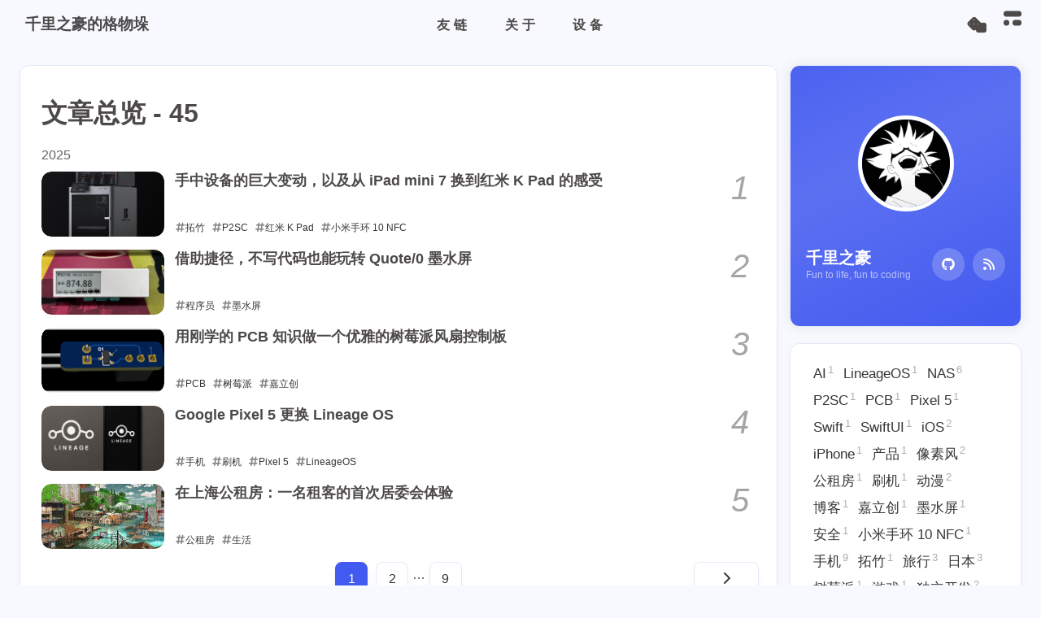

--- FILE ---
content_type: text/html; charset=utf-8
request_url: http://blog.gadore.top/archives/
body_size: 11876
content:
<!DOCTYPE html><html lang="zh" data-theme="light"><head><meta charset="UTF-8"><meta http-equiv="X-UA-Compatible" content="IE=edge"><meta name="viewport" content="width=device-width, initial-scale=1.0, user-scalable=no"><title>归档 | 千里之豪的格物垛</title><meta name="keywords" content="千里之豪"><meta name="author" content="千里之豪"><meta name="copyright" content="千里之豪"><meta name="format-detection" content="telephone=no"><meta name="theme-color" content="#f7f9fe"><meta name="mobile-web-app-capable" content="yes"><meta name="apple-touch-fullscreen" content="yes"><meta name="apple-mobile-web-app-title" content="归档"><meta name="application-name" content="归档"><meta name="apple-mobile-web-app-capable" content="yes"><meta name="apple-mobile-web-app-status-bar-style" content="#f7f9fe"><meta property="og:type" content="website"><meta property="og:title" content="归档"><meta property="og:url" content="https://blog.gadore.top/archives/index.html"><meta property="og:site_name" content="千里之豪的格物垛"><meta property="og:description" content="归档"><meta property="og:locale" content="zh"><meta property="og:image" content="https://blog.gadore.top/upload/avatar.webp"><meta property="article:author" content="千里之豪"><meta property="article:tag" content="千里之豪"><meta name="twitter:card" content="summary"><meta name="twitter:image" content="https://blog.gadore.top/upload/avatar.webp"><meta name="description" content="归档"><link rel="shortcut icon" href="/upload/favicon.ico"><link rel="canonical" href="https://blog.gadore.top/archives/"><link rel="preconnect" href="//cdn.cbd.int"/><link rel="preconnect" href="//static.cloudflareinsights.com"/><meta name="google-site-verification" content="xxx"/><meta name="baidu-site-verification" content="code-xxx"/><meta name="msvalidate.01" content="xxx"/><link rel="stylesheet" href="/css/index.css"><link rel="stylesheet" href="https://cdn.cbd.int/node-snackbar@0.1.16/dist/snackbar.min.css" media="print" onload="this.media='all'"><link rel="stylesheet" href="https://cdn.cbd.int/@fancyapps/ui@6.1.6/dist/fancybox/fancybox.css" media="print" onload="this.media='all'"><script defer="defer" data-pjax="data-pjax" src="https://static.cloudflareinsights.com/beacon.min.js" data-cf-beacon="{&quot;token&quot;: &quot;028cead3c35d4975b599691ba472a8af&quot;}"></script><script>const GLOBAL_CONFIG = {
  linkPageTop: undefined,
  peoplecanvas: {"enable":true,"img":"https://upload-bbs.miyoushe.com/upload/2023/09/03/125766904/ee23df8517f3c3e3efc4145658269c06_5714860933110284659.png"},
  postHeadAiDescription: undefined,
  diytitle: undefined,
  LA51: undefined,
  greetingBox: undefined,
  twikooEnvId: 'https://twikoo.gadore.top',
  commentBarrageConfig:undefined,
  music_page_default: "nav_music",
  root: '/',
  preloader: {"source":3},
  friends_vue_info: undefined,
  navMusic: false,
  mainTone: undefined,
  authorStatus: undefined,
  algolia: undefined,
  localSearch: undefined,
  translate: {"defaultEncoding":2,"translateDelay":0,"msgToTraditionalChinese":"繁","msgToSimplifiedChinese":"简","rightMenuMsgToTraditionalChinese":"转为繁体","rightMenuMsgToSimplifiedChinese":"转为简体"},
  noticeOutdate: undefined,
  highlight: {"plugin":"highlight.js","highlightCopy":true,"highlightLang":true,"highlightHeightLimit":330},
  copy: {
    success: '复制成功',
    error: '复制错误',
    noSupport: '浏览器不支持'
  },
  relativeDate: {
    homepage: false,
    simplehomepage: true,
    post: false
  },
  runtime: '天',
  date_suffix: {
    just: '刚刚',
    min: '分钟前',
    hour: '小时前',
    day: '天前',
    month: '个月前'
  },
  copyright: {"copy":true,"copyrightEbable":false,"limitCount":50,"languages":{"author":"作者: 千里之豪","link":"链接: ","source":"来源: 千里之豪的格物垛","info":"著作权归作者所有。商业转载请联系作者获得授权，非商业转载请注明出处。","copySuccess":"复制成功，复制和转载请标注本文地址"}},
  lightbox: 'fancybox',
  Snackbar: {"chs_to_cht":"你已切换为繁体","cht_to_chs":"你已切换为简体","day_to_night":"你已切换为深色模式","night_to_day":"你已切换为浅色模式","bgLight":"#425AEF","bgDark":"#1f1f1f","position":"top-center"},
  source: {
    justifiedGallery: {
      js: 'https://cdn.cbd.int/flickr-justified-gallery@2.2.0/dist/fjGallery.min.js',
      css: 'https://cdn.cbd.int/flickr-justified-gallery@2.2.0/dist/fjGallery.css'
    }
  },
  isPhotoFigcaption: false,
  islazyload: true,
  isAnchor: false,
  shortcutKey: undefined,
  autoDarkmode: true
}</script><script id="config-diff">var GLOBAL_CONFIG_SITE = {
  configTitle: '千里之豪的格物垛',
  title: '归档',
  postAI: '',
  pageFillDescription: '归档',
  isPost: false,
  isHome: false,
  isHighlightShrink: false,
  isToc: false,
  postUpdate: '2025-12-14 15:16:22',
  postMainColor: '',
}</script><noscript><style type="text/css">
  #nav {
    opacity: 1
  }
  .justified-gallery img {
    opacity: 1
  }

  #recent-posts time,
  #post-meta time {
    display: inline !important
  }
</style></noscript><script>(win=>{
      win.saveToLocal = {
        set: (key, value, ttl) => {
          if (ttl === 0) return
          const now = Date.now()
          const expiry = now + ttl * 86400000
          const item = {
            value,
            expiry
          }
          localStorage.setItem(key, JSON.stringify(item))
        },
      
        get: key => {
          const itemStr = localStorage.getItem(key)
      
          if (!itemStr) {
            return undefined
          }
          const item = JSON.parse(itemStr)
          const now = Date.now()
      
          if (now > item.expiry) {
            localStorage.removeItem(key)
            return undefined
          }
          return item.value
        }
      }
    
      win.getScript = (url, attr = {}) => new Promise((resolve, reject) => {
        const script = document.createElement('script')
        script.src = url
        script.async = true
        script.onerror = reject
        script.onload = script.onreadystatechange = function() {
          const loadState = this.readyState
          if (loadState && loadState !== 'loaded' && loadState !== 'complete') return
          script.onload = script.onreadystatechange = null
          resolve()
        }

        Object.keys(attr).forEach(key => {
          script.setAttribute(key, attr[key])
        })

        document.head.appendChild(script)
      })
    
      win.getCSS = (url, id = false) => new Promise((resolve, reject) => {
        const link = document.createElement('link')
        link.rel = 'stylesheet'
        link.href = url
        if (id) link.id = id
        link.onerror = reject
        link.onload = link.onreadystatechange = function() {
          const loadState = this.readyState
          if (loadState && loadState !== 'loaded' && loadState !== 'complete') return
          link.onload = link.onreadystatechange = null
          resolve()
        }
        document.head.appendChild(link)
      })
    
      win.activateDarkMode = () => {
        document.documentElement.setAttribute('data-theme', 'dark')
        if (document.querySelector('meta[name="theme-color"]') !== null) {
          document.querySelector('meta[name="theme-color"]').setAttribute('content', '#18171d')
        }
      }
      win.activateLightMode = () => {
        document.documentElement.setAttribute('data-theme', 'light')
        if (document.querySelector('meta[name="theme-color"]') !== null) {
          document.querySelector('meta[name="theme-color"]').setAttribute('content', '#f7f9fe')
        }
      }
      const t = saveToLocal.get('theme')
    
          const isDarkMode = window.matchMedia('(prefers-color-scheme: dark)').matches
          const isLightMode = window.matchMedia('(prefers-color-scheme: light)').matches
          const isNotSpecified = window.matchMedia('(prefers-color-scheme: no-preference)').matches
          const hasNoSupport = !isDarkMode && !isLightMode && !isNotSpecified

          if (t === undefined) {
            if (isLightMode) activateLightMode()
            else if (isDarkMode) activateDarkMode()
            else if (isNotSpecified || hasNoSupport) {
              const now = new Date()
              const hour = now.getHours()
              const isNight = hour <= 6 || hour >= 18
              isNight ? activateDarkMode() : activateLightMode()
            }
            window.matchMedia('(prefers-color-scheme: dark)').addListener(e => {
              if (saveToLocal.get('theme') === undefined) {
                e.matches ? activateDarkMode() : activateLightMode()
              }
            })
          } else if (t === 'light') activateLightMode()
          else activateDarkMode()
        
      const asideStatus = saveToLocal.get('aside-status')
      if (asideStatus !== undefined) {
        if (asideStatus === 'hide') {
          document.documentElement.classList.add('hide-aside')
        } else {
          document.documentElement.classList.remove('hide-aside')
        }
      }
    
      const detectApple = () => {
        if(/iPad|iPhone|iPod|Macintosh/.test(navigator.userAgent)){
          document.documentElement.classList.add('apple')
        }
      }
      detectApple()
    })(window)</script><meta name="generator" content="Hexo 7.3.0"><link rel="alternate" href="/atom.xml" title="千里之豪的格物垛" type="application/atom+xml">
</head><body data-type="anzhiyu"><div id="web_bg"></div><div id="an_music_bg"></div><div id="loading-box" onclick="document.getElementById(&quot;loading-box&quot;).classList.add(&quot;loaded&quot;)"><div class="loading-bg"><img class="loading-img nolazyload" alt="加载头像" src="/upload/avatar.webp"/><div class="loading-image-dot"></div></div></div><script>const preloader = {
  endLoading: () => {
    document.getElementById('loading-box').classList.add("loaded");
  },
  initLoading: () => {
    document.getElementById('loading-box').classList.remove("loaded")
  }
}
window.addEventListener('load',()=> { preloader.endLoading() })
setTimeout(function(){preloader.endLoading();},10000)

if (true) {
  document.addEventListener('pjax:send', () => { preloader.initLoading() })
  document.addEventListener('pjax:complete', () => { preloader.endLoading() })
}</script><link rel="stylesheet" href="https://cdn.cbd.int/anzhiyu-theme-static@1.1.10/progress_bar/progress_bar.css"/><script async="async" src="https://cdn.cbd.int/pace-js@1.2.4/pace.min.js" data-pace-options="{ &quot;restartOnRequestAfter&quot;:false,&quot;eventLag&quot;:false}"></script><div class="page" id="body-wrap"><header class="not-top-img" id="page-header"><nav id="nav"><div id="nav-group"><span id="blog_name"><a id="site-name" href="/" accesskey="h"><div class="title">千里之豪的格物垛</div><i class="anzhiyufont anzhiyu-icon-house-chimney"></i></a></span><div class="mask-name-container"><div id="name-container"><a id="page-name" href="javascript:anzhiyu.scrollToDest(0, 500)">PAGE_NAME</a></div></div><div id="menus"><div class="menus_items"><div class="menus_item"><a class="site-page faa-parent animated-hover" href="/link/"><span> 友链</span></a></div><div class="menus_item"><a class="site-page faa-parent animated-hover" href="/about/"><span> 关于</span></a></div><div class="menus_item"><a class="site-page faa-parent animated-hover" href="/equipment/"><span> 设备</span></a></div></div></div><div id="nav-right"><div class="nav-button" id="randomPost_button"><a class="site-page" onclick="toRandomPost()" title="Random Post" href="javascript:void(0);"><i class="anzhiyufont anzhiyu-icon-dice"></i></a></div><input id="center-console" type="checkbox"/><label class="widget" for="center-console" title="Console" onclick="anzhiyu.switchConsole();"><i class="left"></i><i class="widget center"></i><i class="widget right"></i></label><div id="console"><div class="console-card-group-reward"><ul class="reward-all console-card"><li class="reward-item"><a href="/upload/%E5%BE%AE%E4%BF%A1%E5%9B%BE%E7%89%87_20230317165549.webp" target="_blank"><img class="post-qr-code-img" alt="微信" src= "[data-uri]" onerror="this.onerror=null,this.src=&quot;/img/404.jpg&quot;" data-lazy-src="/upload/%E5%BE%AE%E4%BF%A1%E5%9B%BE%E7%89%87_20230317165549.webp"/></a><div class="post-qr-code-desc">微信</div></li><li class="reward-item"><a href="/upload/%E5%BE%AE%E4%BF%A1%E5%9B%BE%E7%89%87_20230317165554.webp" target="_blank"><img class="post-qr-code-img" alt="支付宝" src= "[data-uri]" onerror="this.onerror=null,this.src=&quot;/img/404.jpg&quot;" data-lazy-src="/upload/%E5%BE%AE%E4%BF%A1%E5%9B%BE%E7%89%87_20230317165554.webp"/></a><div class="post-qr-code-desc">支付宝</div></li></ul></div><div class="console-card-group"><div class="console-card-group-left"><div class="console-card" id="card-newest-comments"><div class="card-content"><div class="author-content-item-tips">Interaction</div><span class="author-content-item-title"> 最新评论</span></div><div class="aside-list"><span>正在加载中...</span></div></div></div><div class="console-card-group-right"><div class="console-card tags"><div class="card-content"><div class="author-content-item-tips">Interests</div><span class="author-content-item-title">Find your area of interest</span><div class="card-tags"><div class="item-headline"></div><div class="card-tag-cloud"><a href="/tags/AI/" style="font-size: 1.05rem;">AI<sup>1</sup></a><a href="/tags/LineageOS/" style="font-size: 1.05rem;">LineageOS<sup>1</sup></a><a href="/tags/NAS/" style="font-size: 1.05rem;">NAS<sup>6</sup></a><a href="/tags/P2SC/" style="font-size: 1.05rem;">P2SC<sup>1</sup></a><a href="/tags/PCB/" style="font-size: 1.05rem;">PCB<sup>1</sup></a><a href="/tags/Pixel-5/" style="font-size: 1.05rem;">Pixel 5<sup>1</sup></a><a href="/tags/Swift/" style="font-size: 1.05rem;">Swift<sup>1</sup></a><a href="/tags/SwiftUI/" style="font-size: 1.05rem;">SwiftUI<sup>1</sup></a><a href="/tags/iOS/" style="font-size: 1.05rem;">iOS<sup>2</sup></a><a href="/tags/iPhone/" style="font-size: 1.05rem;">iPhone<sup>1</sup></a><a href="/tags/%E4%BA%A7%E5%93%81/" style="font-size: 1.05rem;">产品<sup>1</sup></a><a href="/tags/%E5%83%8F%E7%B4%A0%E9%A3%8E/" style="font-size: 1.05rem;">像素风<sup>2</sup></a><a href="/tags/%E5%85%AC%E7%A7%9F%E6%88%BF/" style="font-size: 1.05rem;">公租房<sup>1</sup></a><a href="/tags/%E5%88%B7%E6%9C%BA/" style="font-size: 1.05rem;">刷机<sup>1</sup></a><a href="/tags/%E5%8A%A8%E6%BC%AB/" style="font-size: 1.05rem;">动漫<sup>2</sup></a><a href="/tags/%E5%8D%9A%E5%AE%A2/" style="font-size: 1.05rem;">博客<sup>1</sup></a><a href="/tags/%E5%98%89%E7%AB%8B%E5%88%9B/" style="font-size: 1.05rem;">嘉立创<sup>1</sup></a><a href="/tags/%E5%A2%A8%E6%B0%B4%E5%B1%8F/" style="font-size: 1.05rem;">墨水屏<sup>1</sup></a><a href="/tags/%E5%AE%89%E5%85%A8/" style="font-size: 1.05rem;">安全<sup>1</sup></a><a href="/tags/%E5%B0%8F%E7%B1%B3%E6%89%8B%E7%8E%AF-10-NFC/" style="font-size: 1.05rem;">小米手环 10 NFC<sup>1</sup></a><a href="/tags/%E6%89%8B%E6%9C%BA/" style="font-size: 1.05rem;">手机<sup>9</sup></a><a href="/tags/%E6%8B%93%E7%AB%B9/" style="font-size: 1.05rem;">拓竹<sup>1</sup></a><a href="/tags/%E6%97%85%E8%A1%8C/" style="font-size: 1.05rem;">旅行<sup>3</sup></a><a href="/tags/%E6%97%A5%E6%9C%AC/" style="font-size: 1.05rem;">日本<sup>3</sup></a><a href="/tags/%E6%A0%91%E8%8E%93%E6%B4%BE/" style="font-size: 1.05rem;">树莓派<sup>1</sup></a><a href="/tags/%E6%B8%B8%E6%88%8F/" style="font-size: 1.05rem;">游戏<sup>1</sup></a><a href="/tags/%E7%8B%AC%E7%AB%8B%E5%BC%80%E5%8F%91/" style="font-size: 1.05rem;">独立开发<sup>2</sup></a><a href="/tags/%E7%94%9F%E6%B4%BB/" style="font-size: 1.05rem;">生活<sup>2</sup></a><a href="/tags/%E7%9B%B8%E5%86%8C/" style="font-size: 1.05rem;">相册<sup>1</sup></a><a href="/tags/%E7%A8%8B%E5%BA%8F%E5%91%98/" style="font-size: 1.05rem;">程序员<sup>21</sup></a><a href="/tags/%E7%BA%A2%E7%B1%B3-K-Pad/" style="font-size: 1.05rem;">红米 K Pad<sup>1</sup></a><a href="/tags/%E7%BD%91%E7%BB%9C/" style="font-size: 1.05rem;">网络<sup>8</sup></a><a href="/tags/%E8%85%95%E8%A1%A8/" style="font-size: 1.05rem;">腕表<sup>1</sup></a></div></div><hr/></div></div><div class="console-card history"><div class="item-headline"><i class="anzhiyufont anzhiyu-icon-box-archiv"></i><span>Articles</span></div><div class="card-archives"><div class="item-headline"><i class="anzhiyufont anzhiyu-icon-archive"></i><span>归档</span><a class="card-more-btn" href="/archives/" title="查看更多">
    <i class="anzhiyufont anzhiyu-icon-angle-right"></i></a></div><ul class="card-archive-list"><li class="card-archive-list-item"><a class="card-archive-list-link" href="/archives/2025/12/"><span class="card-archive-list-date">December 2025</span><div class="card-archive-list-count-group"><span class="card-archive-list-count">1</span><span>篇</span></div></a></li><li class="card-archive-list-item"><a class="card-archive-list-link" href="/archives/2025/11/"><span class="card-archive-list-date">November 2025</span><div class="card-archive-list-count-group"><span class="card-archive-list-count">1</span><span>篇</span></div></a></li><li class="card-archive-list-item"><a class="card-archive-list-link" href="/archives/2025/10/"><span class="card-archive-list-date">October 2025</span><div class="card-archive-list-count-group"><span class="card-archive-list-count">1</span><span>篇</span></div></a></li><li class="card-archive-list-item"><a class="card-archive-list-link" href="/archives/2025/08/"><span class="card-archive-list-date">August 2025</span><div class="card-archive-list-count-group"><span class="card-archive-list-count">1</span><span>篇</span></div></a></li><li class="card-archive-list-item"><a class="card-archive-list-link" href="/archives/2025/07/"><span class="card-archive-list-date">July 2025</span><div class="card-archive-list-count-group"><span class="card-archive-list-count">2</span><span>篇</span></div></a></li><li class="card-archive-list-item"><a class="card-archive-list-link" href="/archives/2025/06/"><span class="card-archive-list-date">June 2025</span><div class="card-archive-list-count-group"><span class="card-archive-list-count">1</span><span>篇</span></div></a></li><li class="card-archive-list-item"><a class="card-archive-list-link" href="/archives/2025/05/"><span class="card-archive-list-date">May 2025</span><div class="card-archive-list-count-group"><span class="card-archive-list-count">1</span><span>篇</span></div></a></li><li class="card-archive-list-item"><a class="card-archive-list-link" href="/archives/2025/04/"><span class="card-archive-list-date">April 2025</span><div class="card-archive-list-count-group"><span class="card-archive-list-count">1</span><span>篇</span></div></a></li></ul></div><hr/></div></div></div><div class="button-group"><div class="console-btn-item"><a class="darkmode_switchbutton" title="Toggle Display Mode" href="javascript:void(0);"><i class="anzhiyufont anzhiyu-icon-moon"></i></a></div><div class="console-btn-item" id="consoleHideAside" onclick="anzhiyu.hideAsideBtn()" title="Toggle Sidebar"><a class="asideSwitch"><i class="anzhiyufont anzhiyu-icon-arrows-left-right"></i></a></div></div><div class="console-mask" onclick="anzhiyu.hideConsole()" href="javascript:void(0);"></div></div><div class="nav-button" id="nav-totop"><a class="totopbtn" href="javascript:void(0);"><i class="anzhiyufont anzhiyu-icon-arrow-up"></i><span id="percent" onclick="anzhiyu.scrollToDest(0,500)">0</span></a></div><div id="toggle-menu"><a class="site-page" href="javascript:void(0);" title="Toggle"><i class="anzhiyufont anzhiyu-icon-bars"></i></a></div></div></div></nav></header><main id="blog-container"><div class="layout" id="content-inner"><div id="archive"><div class="article-sort-title">文章总览 - 45</div><div class="article-sort"><div class="article-sort-item year"><span>2025</span></div><div class="article-sort-item"><a class="article-sort-item-img" href="/archives/device-sale-and-changes/" title="手中设备的巨大变动，以及从 iPad mini 7 换到红米 K Pad 的感受"><img src= "[data-uri]" onerror="this.onerror=null,this.src=&quot;/img/404.jpg&quot;" data-lazy-src="https://halo.gadore.top/upload/thumbnails/2025/w1600/p2sc.jpg" alt="手中设备的巨大变动，以及从 iPad mini 7 换到红米 K Pad 的感受" onerror="this.onerror=null;this.src='/img/404.jpg'"></a><div class="article-sort-item-info"><a class="article-sort-item-title" href="/archives/device-sale-and-changes/" title="手中设备的巨大变动，以及从 iPad mini 7 换到红米 K Pad 的感受">手中设备的巨大变动，以及从 iPad mini 7 换到红米 K Pad 的感受</a><span class="article-sort-item-index">1</span><div class="article-meta-wrap"><span class="article-sort-item-tags"><a class="article-meta__tags" href="/tags/%E6%8B%93%E7%AB%B9/" tabindex="-1"> <span> <i class="anzhiyufont anzhiyu-icon-hashtag"></i>拓竹</span></a><a class="article-meta__tags" href="/tags/P2SC/" tabindex="-1"> <span> <i class="anzhiyufont anzhiyu-icon-hashtag"></i>P2SC</span></a><a class="article-meta__tags" href="/tags/%E7%BA%A2%E7%B1%B3-K-Pad/" tabindex="-1"> <span> <i class="anzhiyufont anzhiyu-icon-hashtag"></i>红米 K Pad</span></a><a class="article-meta__tags" href="/tags/%E5%B0%8F%E7%B1%B3%E6%89%8B%E7%8E%AF-10-NFC/" tabindex="-1"> <span> <i class="anzhiyufont anzhiyu-icon-hashtag"></i>小米手环 10 NFC</span></a></span><div class="article-sort-item-time"><i class="anzhiyufont anzhiyu-icon-calendar-alt"></i><time class="post-meta-date-created" datetime="2025-12-14T22:55:38.000Z" title="发表于 2025-12-14 22:55:38">2025-12-14</time></div></div></div></div><div class="article-sort-item"><a class="article-sort-item-img" href="/archives/quote-0/" title="借助捷径，不写代码也能玩转 Quote/0 墨水屏"><img src= "[data-uri]" onerror="this.onerror=null,this.src=&quot;/img/404.jpg&quot;" data-lazy-src="https://halo.gadore.top/upload/thumbnails/2025/w1600/000d94c0a6c898e6d5e0eb3a0ea69c07.jpg" alt="借助捷径，不写代码也能玩转 Quote/0 墨水屏" onerror="this.onerror=null;this.src='/img/404.jpg'"></a><div class="article-sort-item-info"><a class="article-sort-item-title" href="/archives/quote-0/" title="借助捷径，不写代码也能玩转 Quote/0 墨水屏">借助捷径，不写代码也能玩转 Quote/0 墨水屏</a><span class="article-sort-item-index">2</span><div class="article-meta-wrap"><span class="article-sort-item-tags"><a class="article-meta__tags" href="/tags/%E7%A8%8B%E5%BA%8F%E5%91%98/" tabindex="-1"> <span> <i class="anzhiyufont anzhiyu-icon-hashtag"></i>程序员</span></a><a class="article-meta__tags" href="/tags/%E5%A2%A8%E6%B0%B4%E5%B1%8F/" tabindex="-1"> <span> <i class="anzhiyufont anzhiyu-icon-hashtag"></i>墨水屏</span></a></span><div class="article-sort-item-time"><i class="anzhiyufont anzhiyu-icon-calendar-alt"></i><time class="post-meta-date-created" datetime="2025-11-13T11:00:00.000Z" title="发表于 2025-11-13 11:00:00">2025-11-13</time></div></div></div></div><div class="article-sort-item"><a class="article-sort-item-img" href="/archives/raspberrypi-fan-control-pcb/" title="用刚学的 PCB 知识做一个优雅的树莓派风扇控制板"><img src= "[data-uri]" onerror="this.onerror=null,this.src=&quot;/img/404.jpg&quot;" data-lazy-src="https://halo.gadore.top/upload/thumbnails/2025/w800/iShot2025-10-1114.46.51.png" alt="用刚学的 PCB 知识做一个优雅的树莓派风扇控制板" onerror="this.onerror=null;this.src='/img/404.jpg'"></a><div class="article-sort-item-info"><a class="article-sort-item-title" href="/archives/raspberrypi-fan-control-pcb/" title="用刚学的 PCB 知识做一个优雅的树莓派风扇控制板">用刚学的 PCB 知识做一个优雅的树莓派风扇控制板</a><span class="article-sort-item-index">3</span><div class="article-meta-wrap"><span class="article-sort-item-tags"><a class="article-meta__tags" href="/tags/PCB/" tabindex="-1"> <span> <i class="anzhiyufont anzhiyu-icon-hashtag"></i>PCB</span></a><a class="article-meta__tags" href="/tags/%E6%A0%91%E8%8E%93%E6%B4%BE/" tabindex="-1"> <span> <i class="anzhiyufont anzhiyu-icon-hashtag"></i>树莓派</span></a><a class="article-meta__tags" href="/tags/%E5%98%89%E7%AB%8B%E5%88%9B/" tabindex="-1"> <span> <i class="anzhiyufont anzhiyu-icon-hashtag"></i>嘉立创</span></a></span><div class="article-sort-item-time"><i class="anzhiyufont anzhiyu-icon-calendar-alt"></i><time class="post-meta-date-created" datetime="2025-10-16T19:52:19.000Z" title="发表于 2025-10-16 19:52:19">2025-10-16</time></div></div></div></div><div class="article-sort-item"><a class="article-sort-item-img" href="/archives/google-pixel-5-with-lineage-os/" title="Google Pixel 5 更换 Lineage OS"><img src= "[data-uri]" onerror="this.onerror=null,this.src=&quot;/img/404.jpg&quot;" data-lazy-src="https://halo.gadore.top/upload/ChatGPT%20Image%202025%E5%B9%B48%E6%9C%8828%E6%97%A5%2013_45_34.png" alt="Google Pixel 5 更换 Lineage OS" onerror="this.onerror=null;this.src='/img/404.jpg'"></a><div class="article-sort-item-info"><a class="article-sort-item-title" href="/archives/google-pixel-5-with-lineage-os/" title="Google Pixel 5 更换 Lineage OS">Google Pixel 5 更换 Lineage OS</a><span class="article-sort-item-index">4</span><div class="article-meta-wrap"><span class="article-sort-item-tags"><a class="article-meta__tags" href="/tags/%E6%89%8B%E6%9C%BA/" tabindex="-1"> <span> <i class="anzhiyufont anzhiyu-icon-hashtag"></i>手机</span></a><a class="article-meta__tags" href="/tags/%E5%88%B7%E6%9C%BA/" tabindex="-1"> <span> <i class="anzhiyufont anzhiyu-icon-hashtag"></i>刷机</span></a><a class="article-meta__tags" href="/tags/Pixel-5/" tabindex="-1"> <span> <i class="anzhiyufont anzhiyu-icon-hashtag"></i>Pixel 5</span></a><a class="article-meta__tags" href="/tags/LineageOS/" tabindex="-1"> <span> <i class="anzhiyufont anzhiyu-icon-hashtag"></i>LineageOS</span></a></span><div class="article-sort-item-time"><i class="anzhiyufont anzhiyu-icon-calendar-alt"></i><time class="post-meta-date-created" datetime="2025-08-28T17:28:19.000Z" title="发表于 2025-08-28 17:28:19">2025-08-28</time></div></div></div></div><div class="article-sort-item"><a class="article-sort-item-img" href="/archives/shanghai-Neighborhood-Committee/" title="在上海公租房：一名租客的首次居委会体验"><img src= "[data-uri]" onerror="this.onerror=null,this.src=&quot;/img/404.jpg&quot;" data-lazy-src="https://halo.gadore.top/upload/ACG.GY_37_preview%20(1).jpeg" alt="在上海公租房：一名租客的首次居委会体验" onerror="this.onerror=null;this.src='/img/404.jpg'"></a><div class="article-sort-item-info"><a class="article-sort-item-title" href="/archives/shanghai-Neighborhood-Committee/" title="在上海公租房：一名租客的首次居委会体验">在上海公租房：一名租客的首次居委会体验</a><span class="article-sort-item-index">5</span><div class="article-meta-wrap"><span class="article-sort-item-tags"><a class="article-meta__tags" href="/tags/%E5%85%AC%E7%A7%9F%E6%88%BF/" tabindex="-1"> <span> <i class="anzhiyufont anzhiyu-icon-hashtag"></i>公租房</span></a><a class="article-meta__tags" href="/tags/%E7%94%9F%E6%B4%BB/" tabindex="-1"> <span> <i class="anzhiyufont anzhiyu-icon-hashtag"></i>生活</span></a></span><div class="article-sort-item-time"><i class="anzhiyufont anzhiyu-icon-calendar-alt"></i><time class="post-meta-date-created" datetime="2025-07-05T22:28:19.000Z" title="发表于 2025-07-05 22:28:19">2025-07-05</time></div></div></div></div></div><nav id="pagination"><div class="pagination"><span class="page-number current">1</span><a class="page-number" href="/archives/page/2/">2</a><span class="space">&hellip;</span><a class="page-number" href="/archives/page/9/">9</a><a class="extend next" rel="next" href="/archives/page/2/"><div class="pagination_tips_next">下页</div><i style="font-weight: inherit; font-size: 1rem;" class="anzhiyufont anzhiyu-icon-chevron-right fa-fw"></i></a></div></nav></div><div class="aside-content" id="aside-content"><div class="card-widget card-info"><div class="card-content"><div class="author-info-avatar"><img class="avatar-img" src= "[data-uri]" onerror="this.onerror=null,this.src=&quot;/img/404.jpg&quot;" data-lazy-src="/upload/avatar.webp" onerror="this.onerror=null;this.src='/img/friend_404.gif'" alt="avatar"/></div><div class="author-info__description">Fun to life, fun to coding</div><div class="author-info__bottom-group"><a class="author-info__bottom-group-left" href="/"><h1 class="author-info__name">千里之豪</h1><div class="author-info__desc">Fun to life, fun to coding</div></a><div class="card-info-social-icons is-center"><a class="social-icon faa-parent animated-hover" href="https://github.com/gadore" target="_blank" title="Github"><i class="anzhiyufont anzhiyu-icon-github"></i></a><a class="social-icon faa-parent animated-hover" href="https://blog.gadore.top/feed.xml" target="_blank" title="RSS"><i class="anzhiyufont anzhiyu-icon-rss"></i></a></div></div></div></div><div class="sticky_layout"><div class="card-widget"><div class="card-tags"><div class="item-headline"></div><div class="card-tag-cloud"><a href="/tags/AI/" style="font-size: 1.05rem;">AI<sup>1</sup></a><a href="/tags/LineageOS/" style="font-size: 1.05rem;">LineageOS<sup>1</sup></a><a href="/tags/NAS/" style="font-size: 1.05rem;">NAS<sup>6</sup></a><a href="/tags/P2SC/" style="font-size: 1.05rem;">P2SC<sup>1</sup></a><a href="/tags/PCB/" style="font-size: 1.05rem;">PCB<sup>1</sup></a><a href="/tags/Pixel-5/" style="font-size: 1.05rem;">Pixel 5<sup>1</sup></a><a href="/tags/Swift/" style="font-size: 1.05rem;">Swift<sup>1</sup></a><a href="/tags/SwiftUI/" style="font-size: 1.05rem;">SwiftUI<sup>1</sup></a><a href="/tags/iOS/" style="font-size: 1.05rem;">iOS<sup>2</sup></a><a href="/tags/iPhone/" style="font-size: 1.05rem;">iPhone<sup>1</sup></a><a href="/tags/%E4%BA%A7%E5%93%81/" style="font-size: 1.05rem;">产品<sup>1</sup></a><a href="/tags/%E5%83%8F%E7%B4%A0%E9%A3%8E/" style="font-size: 1.05rem;">像素风<sup>2</sup></a><a href="/tags/%E5%85%AC%E7%A7%9F%E6%88%BF/" style="font-size: 1.05rem;">公租房<sup>1</sup></a><a href="/tags/%E5%88%B7%E6%9C%BA/" style="font-size: 1.05rem;">刷机<sup>1</sup></a><a href="/tags/%E5%8A%A8%E6%BC%AB/" style="font-size: 1.05rem;">动漫<sup>2</sup></a><a href="/tags/%E5%8D%9A%E5%AE%A2/" style="font-size: 1.05rem;">博客<sup>1</sup></a><a href="/tags/%E5%98%89%E7%AB%8B%E5%88%9B/" style="font-size: 1.05rem;">嘉立创<sup>1</sup></a><a href="/tags/%E5%A2%A8%E6%B0%B4%E5%B1%8F/" style="font-size: 1.05rem;">墨水屏<sup>1</sup></a><a href="/tags/%E5%AE%89%E5%85%A8/" style="font-size: 1.05rem;">安全<sup>1</sup></a><a href="/tags/%E5%B0%8F%E7%B1%B3%E6%89%8B%E7%8E%AF-10-NFC/" style="font-size: 1.05rem;">小米手环 10 NFC<sup>1</sup></a><a href="/tags/%E6%89%8B%E6%9C%BA/" style="font-size: 1.05rem;">手机<sup>9</sup></a><a href="/tags/%E6%8B%93%E7%AB%B9/" style="font-size: 1.05rem;">拓竹<sup>1</sup></a><a href="/tags/%E6%97%85%E8%A1%8C/" style="font-size: 1.05rem;">旅行<sup>3</sup></a><a href="/tags/%E6%97%A5%E6%9C%AC/" style="font-size: 1.05rem;">日本<sup>3</sup></a><a href="/tags/%E6%A0%91%E8%8E%93%E6%B4%BE/" style="font-size: 1.05rem;">树莓派<sup>1</sup></a><a href="/tags/%E6%B8%B8%E6%88%8F/" style="font-size: 1.05rem;">游戏<sup>1</sup></a><a href="/tags/%E7%8B%AC%E7%AB%8B%E5%BC%80%E5%8F%91/" style="font-size: 1.05rem;">独立开发<sup>2</sup></a><a href="/tags/%E7%94%9F%E6%B4%BB/" style="font-size: 1.05rem;">生活<sup>2</sup></a><a href="/tags/%E7%9B%B8%E5%86%8C/" style="font-size: 1.05rem;">相册<sup>1</sup></a><a href="/tags/%E7%A8%8B%E5%BA%8F%E5%91%98/" style="font-size: 1.05rem;">程序员<sup>21</sup></a><a href="/tags/%E7%BA%A2%E7%B1%B3-K-Pad/" style="font-size: 1.05rem;">红米 K Pad<sup>1</sup></a><a href="/tags/%E7%BD%91%E7%BB%9C/" style="font-size: 1.05rem;">网络<sup>8</sup></a><a href="/tags/%E8%85%95%E8%A1%A8/" style="font-size: 1.05rem;">腕表<sup>1</sup></a></div></div><hr/><div class="card-archives"><div class="item-headline"><i class="anzhiyufont anzhiyu-icon-archive"></i><span>归档</span><a class="card-more-btn" href="/archives/" title="查看更多">
    <i class="anzhiyufont anzhiyu-icon-angle-right"></i></a></div><ul class="card-archive-list"><li class="card-archive-list-item"><a class="card-archive-list-link" href="/archives/2025/12/"><span class="card-archive-list-date">December 2025</span><div class="card-archive-list-count-group"><span class="card-archive-list-count">1</span><span>篇</span></div></a></li><li class="card-archive-list-item"><a class="card-archive-list-link" href="/archives/2025/11/"><span class="card-archive-list-date">November 2025</span><div class="card-archive-list-count-group"><span class="card-archive-list-count">1</span><span>篇</span></div></a></li><li class="card-archive-list-item"><a class="card-archive-list-link" href="/archives/2025/10/"><span class="card-archive-list-date">October 2025</span><div class="card-archive-list-count-group"><span class="card-archive-list-count">1</span><span>篇</span></div></a></li><li class="card-archive-list-item"><a class="card-archive-list-link" href="/archives/2025/08/"><span class="card-archive-list-date">August 2025</span><div class="card-archive-list-count-group"><span class="card-archive-list-count">1</span><span>篇</span></div></a></li><li class="card-archive-list-item"><a class="card-archive-list-link" href="/archives/2025/07/"><span class="card-archive-list-date">July 2025</span><div class="card-archive-list-count-group"><span class="card-archive-list-count">2</span><span>篇</span></div></a></li><li class="card-archive-list-item"><a class="card-archive-list-link" href="/archives/2025/06/"><span class="card-archive-list-date">June 2025</span><div class="card-archive-list-count-group"><span class="card-archive-list-count">1</span><span>篇</span></div></a></li><li class="card-archive-list-item"><a class="card-archive-list-link" href="/archives/2025/05/"><span class="card-archive-list-date">May 2025</span><div class="card-archive-list-count-group"><span class="card-archive-list-count">1</span><span>篇</span></div></a></li><li class="card-archive-list-item"><a class="card-archive-list-link" href="/archives/2025/04/"><span class="card-archive-list-date">April 2025</span><div class="card-archive-list-count-group"><span class="card-archive-list-count">1</span><span>篇</span></div></a></li></ul></div><hr/><div class="card-webinfo"><div class="item-headline"><i class="anzhiyufont anzhiyu-icon-chart-line"></i><span>网站资讯</span></div><div class="webinfo"><div class="webinfo-item"><div class="webinfo-item-title"><i class="anzhiyufont anzhiyu-icon-file-lines"></i><div class="item-name">文章总数 :</div></div><div class="item-count">45</div></div><div class="webinfo-item"><div class="webinfo-item-title"><i class="anzhiyufont anzhiyu-icon-stopwatch"></i><div class="item-name">建站天数 :</div></div><div class="item-count" id="runtimeshow" data-publishDate="2023-03-03T00:00:00.000Z"><i class="anzhiyufont anzhiyu-icon-spinner anzhiyu-spin"></i></div></div></div></div></div></div></div></div></main><footer id="footer"><div id="footer-wrap"></div><div id="footer-bar"><div class="footer-bar-links"><div class="footer-bar-left"><div id="footer-bar-tips"><div class="copyright">&copy;2023 - 2025 By <a class="footer-bar-link" href="/" title="千里之豪" target="_blank">千里之豪</a></div></div><div id="footer-type-tips"></div></div><div class="footer-bar-right"><a class="footer-bar-link" target="_blank" rel="noopener" href="https://github.com/gadore" title="Github">Github</a><a class="footer-bar-link" href="/null"></a></div></div></div></footer></div><div id="sidebar"><div id="menu-mask"></div><div id="sidebar-menus"><div class="sidebar-site-data site-data is-center"><a href="/archives/" title="archive"><div class="headline">文章</div><div class="length-num">45</div></a><a href="/tags/" title="tag"><div class="headline">标签</div><div class="length-num">33</div></a><a href="/categories/" title="category"><div class="headline">分类</div><div class="length-num">3</div></a></div><span class="sidebar-menu-item-title">功能</span><div class="sidebar-menu-item"><a class="darkmode_switchbutton menu-child" href="javascript:void(0);" title="显示模式"><i class="anzhiyufont anzhiyu-icon-circle-half-stroke"></i><span>显示模式</span></a></div><div class="back-menu-list-groups"><div class="back-menu-list-group"><div class="back-menu-list-title">网页</div><div class="back-menu-list"><a class="back-menu-item" target="_blank" rel="noopener" href="https://gadore.top" title="导航"><img class="back-menu-item-icon" src= "[data-uri]" onerror="this.onerror=null,this.src=&quot;/img/404.jpg&quot;" data-lazy-src="/upload/favicon.ico" alt="导航"/><span class="back-menu-item-text">导航</span></a></div></div><div class="back-menu-list-group"><div class="back-menu-list-title">项目</div><div class="back-menu-list"><a class="back-menu-item" target="_blank" rel="noopener" href="https://image.anheyu.com/" title="安知鱼图床"><img class="back-menu-item-icon" src= "[data-uri]" onerror="this.onerror=null,this.src=&quot;/img/404.jpg&quot;" data-lazy-src="https://image.anheyu.com/favicon.ico" alt="安知鱼图床"/><span class="back-menu-item-text">安知鱼图床</span></a></div></div></div><div class="menus_items"><div class="menus_item"><a class="site-page faa-parent animated-hover" href="/link/"><span> 友链</span></a></div><div class="menus_item"><a class="site-page faa-parent animated-hover" href="/about/"><span> 关于</span></a></div><div class="menus_item"><a class="site-page faa-parent animated-hover" href="/equipment/"><span> 设备</span></a></div></div><span class="sidebar-menu-item-title">标签</span><div class="card-tags"><div class="item-headline"></div><div class="card-tag-cloud"><a href="/tags/AI/" style="font-size: 0.88rem;">AI<sup>1</sup></a><a href="/tags/LineageOS/" style="font-size: 0.88rem;">LineageOS<sup>1</sup></a><a href="/tags/NAS/" style="font-size: 0.88rem;">NAS<sup>6</sup></a><a href="/tags/P2SC/" style="font-size: 0.88rem;">P2SC<sup>1</sup></a><a href="/tags/PCB/" style="font-size: 0.88rem;">PCB<sup>1</sup></a><a href="/tags/Pixel-5/" style="font-size: 0.88rem;">Pixel 5<sup>1</sup></a><a href="/tags/Swift/" style="font-size: 0.88rem;">Swift<sup>1</sup></a><a href="/tags/SwiftUI/" style="font-size: 0.88rem;">SwiftUI<sup>1</sup></a><a href="/tags/iOS/" style="font-size: 0.88rem;">iOS<sup>2</sup></a><a href="/tags/iPhone/" style="font-size: 0.88rem;">iPhone<sup>1</sup></a><a href="/tags/%E4%BA%A7%E5%93%81/" style="font-size: 0.88rem;">产品<sup>1</sup></a><a href="/tags/%E5%83%8F%E7%B4%A0%E9%A3%8E/" style="font-size: 0.88rem;">像素风<sup>2</sup></a><a href="/tags/%E5%85%AC%E7%A7%9F%E6%88%BF/" style="font-size: 0.88rem;">公租房<sup>1</sup></a><a href="/tags/%E5%88%B7%E6%9C%BA/" style="font-size: 0.88rem;">刷机<sup>1</sup></a><a href="/tags/%E5%8A%A8%E6%BC%AB/" style="font-size: 0.88rem;">动漫<sup>2</sup></a><a href="/tags/%E5%8D%9A%E5%AE%A2/" style="font-size: 0.88rem;">博客<sup>1</sup></a><a href="/tags/%E5%98%89%E7%AB%8B%E5%88%9B/" style="font-size: 0.88rem;">嘉立创<sup>1</sup></a><a href="/tags/%E5%A2%A8%E6%B0%B4%E5%B1%8F/" style="font-size: 0.88rem;">墨水屏<sup>1</sup></a><a href="/tags/%E5%AE%89%E5%85%A8/" style="font-size: 0.88rem;">安全<sup>1</sup></a><a href="/tags/%E5%B0%8F%E7%B1%B3%E6%89%8B%E7%8E%AF-10-NFC/" style="font-size: 0.88rem;">小米手环 10 NFC<sup>1</sup></a><a href="/tags/%E6%89%8B%E6%9C%BA/" style="font-size: 0.88rem;">手机<sup>9</sup></a><a href="/tags/%E6%8B%93%E7%AB%B9/" style="font-size: 0.88rem;">拓竹<sup>1</sup></a><a href="/tags/%E6%97%85%E8%A1%8C/" style="font-size: 0.88rem;">旅行<sup>3</sup></a><a href="/tags/%E6%97%A5%E6%9C%AC/" style="font-size: 0.88rem;">日本<sup>3</sup></a><a href="/tags/%E6%A0%91%E8%8E%93%E6%B4%BE/" style="font-size: 0.88rem;">树莓派<sup>1</sup></a><a href="/tags/%E6%B8%B8%E6%88%8F/" style="font-size: 0.88rem;">游戏<sup>1</sup></a><a href="/tags/%E7%8B%AC%E7%AB%8B%E5%BC%80%E5%8F%91/" style="font-size: 0.88rem;">独立开发<sup>2</sup></a><a href="/tags/%E7%94%9F%E6%B4%BB/" style="font-size: 0.88rem;">生活<sup>2</sup></a><a href="/tags/%E7%9B%B8%E5%86%8C/" style="font-size: 0.88rem;">相册<sup>1</sup></a><a href="/tags/%E7%A8%8B%E5%BA%8F%E5%91%98/" style="font-size: 0.88rem;">程序员<sup>21</sup></a><a href="/tags/%E7%BA%A2%E7%B1%B3-K-Pad/" style="font-size: 0.88rem;">红米 K Pad<sup>1</sup></a><a href="/tags/%E7%BD%91%E7%BB%9C/" style="font-size: 0.88rem;">网络<sup>8</sup></a><a href="/tags/%E8%85%95%E8%A1%A8/" style="font-size: 0.88rem;">腕表<sup>1</sup></a></div></div><hr/></div></div><div id="rightside"><div id="rightside-config-hide"><button id="translateLink" type="button" title="简繁转换">繁</button><button id="darkmode" type="button" title="浅色和深色模式转换"><i class="anzhiyufont anzhiyu-icon-circle-half-stroke"></i></button><button id="hide-aside-btn" type="button" title="单栏和双栏切换"><i class="anzhiyufont anzhiyu-icon-arrows-left-right"></i></button></div><div id="rightside-config-show"><button id="rightside-config" type="button" title="设置"><i class="anzhiyufont anzhiyu-icon-gear"></i></button><button id="go-up" type="button" title="回到顶部"><i class="anzhiyufont anzhiyu-icon-arrow-up"></i></button></div></div><div id="rightMenu"><div class="rightMenu-group rightMenu-small"><div class="rightMenu-item" id="menu-backward"><i class="anzhiyufont anzhiyu-icon-arrow-left"></i></div><div class="rightMenu-item" id="menu-forward"><i class="anzhiyufont anzhiyu-icon-arrow-right"></i></div><div class="rightMenu-item" id="menu-refresh"><i class="anzhiyufont anzhiyu-icon-arrow-rotate-right" style="font-size: 1rem;"></i></div><div class="rightMenu-item" id="menu-top"><i class="anzhiyufont anzhiyu-icon-arrow-up"></i></div></div><div class="rightMenu-group rightMenu-line rightMenuPlugin"><div class="rightMenu-item" id="menu-copytext"><i class="anzhiyufont anzhiyu-icon-copy"></i><span>复制选中文本</span></div><div class="rightMenu-item" id="menu-pastetext"><i class="anzhiyufont anzhiyu-icon-paste"></i><span>粘贴文本</span></div><a class="rightMenu-item" id="menu-commenttext"><i class="anzhiyufont anzhiyu-icon-comment-medical"></i><span>引用到评论</span></a><div class="rightMenu-item" id="menu-newwindow"><i class="anzhiyufont anzhiyu-icon-window-restore"></i><span>新窗口打开</span></div><div class="rightMenu-item" id="menu-copylink"><i class="anzhiyufont anzhiyu-icon-link"></i><span>复制链接地址</span></div><div class="rightMenu-item" id="menu-copyimg"><i class="anzhiyufont anzhiyu-icon-images"></i><span>复制此图片</span></div><div class="rightMenu-item" id="menu-downloadimg"><i class="anzhiyufont anzhiyu-icon-download"></i><span>下载此图片</span></div><div class="rightMenu-item" id="menu-newwindowimg"><i class="anzhiyufont anzhiyu-icon-window-restore"></i><span>新窗口打开图片</span></div><div class="rightMenu-item" id="menu-search"><i class="anzhiyufont anzhiyu-icon-magnifying-glass"></i><span>站内搜索</span></div><div class="rightMenu-item" id="menu-searchBaidu"><i class="anzhiyufont anzhiyu-icon-magnifying-glass"></i><span>百度搜索</span></div><div class="rightMenu-item" id="menu-music-toggle"><i class="anzhiyufont anzhiyu-icon-play"></i><span>播放音乐</span></div><div class="rightMenu-item" id="menu-music-back"><i class="anzhiyufont anzhiyu-icon-backward"></i><span>切换到上一首</span></div><div class="rightMenu-item" id="menu-music-forward"><i class="anzhiyufont anzhiyu-icon-forward"></i><span>切换到下一首</span></div><div class="rightMenu-item" id="menu-music-playlist" onclick="window.open(&quot;https://y.qq.com/n/ryqq/playlist/8802438608&quot;, &quot;_blank&quot;);" style="display: none;"><i class="anzhiyufont anzhiyu-icon-radio"></i><span>查看所有歌曲</span></div><div class="rightMenu-item" id="menu-music-copyMusicName"><i class="anzhiyufont anzhiyu-icon-copy"></i><span>复制歌名</span></div></div><div class="rightMenu-group rightMenu-line rightMenuOther"><a class="rightMenu-item menu-link" id="menu-randomPost"><i class="anzhiyufont anzhiyu-icon-shuffle"></i><span>随便逛逛</span></a><a class="rightMenu-item menu-link" href="/categories/"><i class="anzhiyufont anzhiyu-icon-cube"></i><span>博客分类</span></a><a class="rightMenu-item menu-link" href="/tags/"><i class="anzhiyufont anzhiyu-icon-tags"></i><span>文章标签</span></a></div><div class="rightMenu-group rightMenu-line rightMenuOther"><a class="rightMenu-item" id="menu-copy" href="javascript:void(0);"><i class="anzhiyufont anzhiyu-icon-copy"></i><span>复制地址</span></a><a class="rightMenu-item" id="menu-commentBarrage" href="javascript:void(0);"><i class="anzhiyufont anzhiyu-icon-message"></i><span class="menu-commentBarrage-text">关闭热评</span></a><a class="rightMenu-item" id="menu-darkmode" href="javascript:void(0);"><i class="anzhiyufont anzhiyu-icon-circle-half-stroke"></i><span class="menu-darkmode-text">深色模式</span></a><a class="rightMenu-item" id="menu-translate" href="javascript:void(0);"><i class="anzhiyufont anzhiyu-icon-language"></i><span>轉為繁體</span></a></div></div><div id="rightmenu-mask"></div><div><script src="/js/utils.js"></script><script src="/js/main.js"></script><script src="/js/tw_cn.js"></script><script src="https://cdn.cbd.int/@fancyapps/ui@6.1.6/dist/fancybox/fancybox.umd.js"></script><script src="https://cdn.cbd.int/instant.page@5.2.0/instantpage.js" type="module"></script><script src="https://cdn.cbd.int/vanilla-lazyload@19.1.3/dist/lazyload.iife.min.js"></script><script src="https://cdn.cbd.int/node-snackbar@0.1.16/dist/snackbar.min.js"></script><script async src="/anzhiyu/random.js"></script><div class="js-pjax"><input type="hidden" name="page-type" id="page-type" value="anzhiyu"></div><script>window.addEventListener('load', () => {
  const changeContent = (content) => {
    if (content === '') return content

    content = content.replace(/<img.*?src="(.*?)"?[^\>]+>/ig, '[图片]') // replace image link
    content = content.replace(/<a[^>]+?href=["']?([^"']+)["']?[^>]*>([^<]+)<\/a>/gi, '[链接]') // replace url
    content = content.replace(/<pre><code>.*?<\/pre>/gi, '[代码]') // replace code
    content = content.replace(/<[^>]+>/g,"") // remove html tag

    if (content.length > 150) {
      content = content.substring(0,150) + '...'
    }
    return content
  }

  const getComment = () => {
    const runTwikoo = () => {
      twikoo.getRecentComments({
        envId: 'https://twikoo.gadore.top',
        region: '',
        pageSize: 6,
        includeReply: true
      }).then(function (res) {
        const twikooArray = res.map(e => {
          return {
            'content': changeContent(e.comment),
            'avatar': e.avatar,
            'nick': e.nick,
            'url': e.url + '#' + e.id,
            'date': new Date(e.created).toISOString()
          }
        })

        saveToLocal.set('twikoo-newest-comments', JSON.stringify(twikooArray), 10/(60*24))
        generateHtml(twikooArray)
      }).catch(function (err) {
        const $dom = document.querySelector('#card-newest-comments .aside-list')
        $dom.textContent= "无法获取评论，请确认相关配置是否正确"
      })
    }

    if (typeof twikoo === 'object') {
      runTwikoo()
    } else {
      getScript('https://cdn.cbd.int/twikoo@1.6.44/dist/twikoo.all.min.js').then(runTwikoo)
    }
  }

  const generateHtml = array => {
    let result = ''

    if (array.length) {
      for (let i = 0; i < array.length; i++) {
        result += '<div class=\'aside-list-item\'>'

        if (true) {
          const name = 'data-lazy-src'
          result += `<a href='${array[i].url}' class='thumbnail'><img ${name}='${array[i].avatar}' alt='${array[i].nick}'><div class='name'><span>${array[i].nick} </span></div></a>`
        }
        
        result += `<div class='content'>
        <a class='comment' href='${array[i].url}' title='${array[i].content}'>${array[i].content}</a>
        <time datetime="${array[i].date}">${anzhiyu.diffDate(array[i].date, true)}</time></div>
        </div>`
      }
    } else {
      result += '没有评论'
    }

    let $dom = document.querySelector('#card-newest-comments .aside-list')
    $dom && ($dom.innerHTML= result)
    window.lazyLoadInstance && window.lazyLoadInstance.update()
    window.pjax && window.pjax.refresh($dom)
  }

  const newestCommentInit = () => {
    if (document.querySelector('#card-newest-comments .aside-list')) {
      const data = saveToLocal.get('twikoo-newest-comments')
      if (data) {
        generateHtml(JSON.parse(data))
      } else {
        getComment()
      }
    }
  }

  newestCommentInit()
  document.addEventListener('pjax:complete', newestCommentInit)
})</script><script>var visitorMail = "";
</script><script async data-pjax src="https://cdn.cbd.int/anzhiyu-theme-static@1.0.0/waterfall/waterfall.js"></script><script src="https://cdn.cbd.int/qrcodejs@1.0.0/qrcode.min.js"></script><link rel="stylesheet" href="https://cdn.cbd.int/anzhiyu-theme-static@1.1.9/icon/ali_iconfont_css.css"><link rel="stylesheet" href="https://cdn.cbd.int/anzhiyu-theme-static@1.0.0/aplayer/APlayer.min.css" media="print" onload="this.media='all'"><script src="https://cdn.cbd.int/anzhiyu-blog-static@1.0.1/js/APlayer.min.js"></script><script src="https://cdn.cbd.int/hexo-anzhiyu-music@1.0.1/assets/js/Meting2.min.js"></script><script src="https://cdn.cbd.int/pjax@0.2.8/pjax.min.js"></script><script>let pjaxSelectors = ["meta[property=\"og:image\"]","meta[property=\"og:title\"]","meta[property=\"og:url\"]","meta[property=\"og:type\"]","meta[property=\"og:site_name\"]","meta[property=\"og:description\"]","head > title","#config-diff","#body-wrap","#rightside-config-hide","#rightside-config-show",".js-pjax"]
var pjax = new Pjax({
  elements: 'a:not([target="_blank"])',
  selectors: pjaxSelectors,
  cacheBust: false,
  analytics: false,
  scrollRestoration: false
})

document.addEventListener('pjax:send', function () {
  // removeEventListener scroll 
  anzhiyu.removeGlobalFnEvent('pjax')
  anzhiyu.removeGlobalFnEvent('themeChange')

  document.getElementById('rightside').classList.remove('rightside-show')
  
  if (window.aplayers) {
    for (let i = 0; i < window.aplayers.length; i++) {
      if (!window.aplayers[i].options.fixed) {
        window.aplayers[i].destroy()
      }
    }
  }

  typeof typed === 'object' && typed.destroy()

  //reset readmode
  const $bodyClassList = document.body.classList
  $bodyClassList.contains('read-mode') && $bodyClassList.remove('read-mode')
})

document.addEventListener('pjax:complete', function () {
  window.refreshFn()

  document.querySelectorAll('script[data-pjax]').forEach(item => {
    const newScript = document.createElement('script')
    const content = item.text || item.textContent || item.innerHTML || ""
    Array.from(item.attributes).forEach(attr => newScript.setAttribute(attr.name, attr.value))
    newScript.appendChild(document.createTextNode(content))
    item.parentNode.replaceChild(newScript, item)
  })

  GLOBAL_CONFIG.islazyload && window.lazyLoadInstance.update()

  typeof panguInit === 'function' && panguInit()

  // google analytics
  typeof gtag === 'function' && gtag('config', '', {'page_path': window.location.pathname});

  // baidu analytics
  typeof _hmt === 'object' && _hmt.push(['_trackPageview',window.location.pathname]);

  typeof loadMeting === 'function' && document.getElementsByClassName('aplayer').length && loadMeting()

  // prismjs
  typeof Prism === 'object' && Prism.highlightAll()
})

document.addEventListener('pjax:error', e => {
  if (e.request.status === 404) {
    pjax.loadUrl('/404.html')
  }
})</script><script charset="UTF-8" src="https://cdn.cbd.int/anzhiyu-theme-static@1.1.5/accesskey/accesskey.js"></script></div><div id="popup-window"><div class="popup-window-title">通知</div><div class="popup-window-divider"></div><div class="popup-window-content"><div class="popup-tip">你好呀</div><div class="popup-link"><i class="anzhiyufont anzhiyu-icon-arrow-circle-right"></i></div></div></div><script defer src="https://static.cloudflareinsights.com/beacon.min.js/vcd15cbe7772f49c399c6a5babf22c1241717689176015" integrity="sha512-ZpsOmlRQV6y907TI0dKBHq9Md29nnaEIPlkf84rnaERnq6zvWvPUqr2ft8M1aS28oN72PdrCzSjY4U6VaAw1EQ==" data-cf-beacon='{"version":"2024.11.0","token":"7aa1a1c87b574e19a43009fe13b7e237","r":1,"server_timing":{"name":{"cfCacheStatus":true,"cfEdge":true,"cfExtPri":true,"cfL4":true,"cfOrigin":true,"cfSpeedBrain":true},"location_startswith":null}}' crossorigin="anonymous"></script>
</body></html>

--- FILE ---
content_type: text/css; charset=utf-8
request_url: http://blog.gadore.top/css/index.css
body_size: 86268
content:
/*! normalize.css v8.0.1 | MIT License | github.com/necolas/normalize.css */
html {
  line-height: 1.15;
  -webkit-text-size-adjust: 100%;
}

/* 滚动条轨道样式 */
::-webkit-scrollbar-track {
  background-color: transparent;
}

/* 滚动条滑块样式 */
::-webkit-scrollbar-thumb {
  background-color: #888;
  opacity: 1;
  transition: opacity 0.5s;
}

/* 滚动条消失动画 */
@keyframes fadeOut {
  0% {
    opacity: 1;
  }
  100% {
    opacity: 0;
  }
}

/* 在滚动容器上应用动画 */
html:hover::-webkit-scrollbar-thumb {
  animation: fadeOut 1s 1s forwards;
}

body {
  margin: 0;
  padding: 0;
  overflow-x: clip;
  overscroll-behavior: none;
}

main {
  display: block;
}

h1 {
  font-size: 2em;
  margin: 0.67em 0;
}

hr {
  box-sizing: content-box;
  height: 0;
  overflow: visible;
}

pre {
  font-family: monospace, monospace;
  font-size: 1em;
}

a {
  background-color: transparent;
}

abbr[title] {
  border-bottom: none;
  text-decoration: underline;
  text-decoration: underline dotted;
}

b,
strong {
  font-weight: bolder;
}

code,
kbd,
samp {
  font-family: monospace, monospace;
  font-size: 1em;
}

small {
  font-size: 80%;
}

sub,
sup {
  font-size: 75%;
  line-height: 0;
  position: relative;
  vertical-align: baseline;
}

sub {
  bottom: -0.25em;
}

sup {
  top: -0.5em;
}

img {
  border-style: none;
  border-radius: 8px;
  max-width: 100%;
  transition: all 0.2s ease 0s;
  -webkit-user-drag: none; /* WebKit */
  -khtml-user-drag: none; /* KHTML */
  -moz-user-drag: none; /* Gecko */
  -ms-user-drag: none; /* Trident/Edge */
  user-drag: none;
}

button,
input,
optgroup,
select,
textarea {
  font-family: inherit;
  font-size: 100%;
  line-height: 1.15;
  margin: 0;
}

button,
input {
  overflow: visible;
}

button,
select {
  text-transform: none;
}

[type="button"],
[type="reset"],
[type="submit"],
button {
  -webkit-appearance: button;
}

[type="button"]::-moz-focus-inner,
[type="reset"]::-moz-focus-inner,
[type="submit"]::-moz-focus-inner,
button::-moz-focus-inner {
  border-style: none;
  padding: 0;
}

img.fancybox__image {
  border-radius: 0;
}
[type="button"]:-moz-focusring,
[type="reset"]:-moz-focusring,
[type="submit"]:-moz-focusring,
button:-moz-focusring {
  outline: 1px dotted ButtonText;
}

fieldset {
  padding: 0.35em 0.75em 0.625em;
}

legend {
  box-sizing: border-box;
  color: inherit;
  display: table;
  max-width: 100%;
  padding: 0;
  white-space: normal;
}

progress {
  vertical-align: baseline;
}

textarea {
  overflow: auto;
}

[type="checkbox"],
[type="radio"] {
  box-sizing: border-box;
  padding: 0;
}

[type="number"]::-webkit-inner-spin-button,
[type="number"]::-webkit-outer-spin-button {
  height: auto;
}

[type="search"] {
  -webkit-appearance: textfield;
  outline-offset: -2px;
}

[type="search"]::-webkit-search-decoration {
  -webkit-appearance: none;
}

::-webkit-file-upload-button {
  -webkit-appearance: button;
  font: inherit;
}

details {
  display: block;
}

summary {
  display: list-item;
}

template {
  display: none;
}

[hidden] {
  display: none;
}

.limit-one-line,
#article-container .anzhiyu-flink-list .flink-list-item .flink-item-info .flink-item-name,
#article-container .anzhiyu-flink-list .flink-list-item .flink-item-info .flink-item-desc,
#aside-content .card-archives ul.card-archive-list > .card-archive-list-item a span,
#aside-content .card-categories ul.card-category-list > .card-category-list-item a span,
.site-data > a .headline,
#pagination .prev_info,
#pagination .next_info,
#sidebar #sidebar-menus .menus_items .site-page {
  overflow: hidden;
  -o-text-overflow: ellipsis;
  text-overflow: ellipsis;
  white-space: nowrap;
}
.limit-more-line,
.error404 #error-wrap .error-content .error-info .error_subtitle,
.article-sort-item-title,
#recent-posts > .recent-post-item >.recent-post-info > .content,
#aside-content .aside-list > .aside-list-item .content > .name,
#aside-content .aside-list > .aside-list-item .content > .title,
#aside-content .aside-list > .aside-list-item .content > .comment,
#post-info .post-title,
.relatedPosts > .relatedPosts-list .content .title,
#content-inner figure.gallery-group p,
#content-inner figure.gallery-group .gallery-group-name {
  display: -webkit-box;
  overflow: hidden;
  -webkit-box-orient: vertical;
}
.fontbold {
  font-weight: bold;
}
.anzhiyu-icon-spinner {
  margin: 0;
  width: 16px;
  line-height: 16px;
  height: 16px;
}
.anzhiyufont,
hr:before,
#article-container a.headerlink::before,
#post .post-outdate-notice:before,
.note:not(.no-icon)::before {
  font-family: "anzhiyufont";
  font-size: 16px;
  font-style: normal;
  -webkit-font-smoothing: antialiased;
  -moz-osx-font-smoothing: grayscale;
}
.anzhiyufont::before {
  font-family: "anzhiyufont" !important;
  font-style: normal;
  -webkit-font-smoothing: antialiased;
  -moz-osx-font-smoothing: grayscale;
}
.cardHover,
.error404 #error-wrap .error-content,
#recent-posts > .recent-post-item,
#aside-content .card-widget,
.layout > .recent-posts .pagination > *:not(.space):not(pangu) {
  border-radius: 8px;
  background: var(--card-bg);
  -webkit-box-shadow: var(--card-box-shadow);
  box-shadow: var(--card-box-shadow);
  -webkit-transition: all 0.3s;
  -moz-transition: all 0.3s;
  -o-transition: all 0.3s;
  -ms-transition: all 0.3s;
  transition: all 0.3s;
}
.imgHover,
.error404 #error-wrap .error-content .error-img img,
.article-sort-item-img img,
#aside-content .aside-list > .aside-list-item .thumbnail > img {
  width: 100%;
  height: 100%;
  -webkit-transition: filter 375ms ease-in 0.2s, -webkit-transform 0.6s;
  -moz-transition: filter 375ms ease-in 0.2s, -moz-transform 0.6s;
  -o-transition: filter 375ms ease-in 0.2s, -o-transform 0.6s;
  -ms-transition: filter 375ms ease-in 0.2s, -ms-transform 0.6s;
  transition: filter 375ms ease-in 0.2s, transform 0.6s;
  object-fit: cover;
}
.imgHover:hover,
.error404 #error-wrap .error-content .error-img img:hover,
.article-sort-item-img img:hover,
#aside-content .aside-list > .aside-list-item .thumbnail > img:hover {
  -webkit-transform: scale(1.1);
  -moz-transform: scale(1.1);
  -o-transform: scale(1.1);
  -ms-transform: scale(1.1);
  transform: scale(1.1);
}
.postImgHover:hover img,
#pagination .prev-post:hover img,
#pagination .next-post:hover img,
.relatedPosts > .relatedPosts-list > div:hover img {
  opacity: 0.8;
  -ms-filter: "progid:DXImageTransform.Microsoft.Alpha(Opacity=80)";
  filter: alpha(opacity=80);
  -webkit-transform: scale(1.1);
  -moz-transform: scale(1.1);
  -o-transform: scale(1.1);
  -ms-transform: scale(1.1);
  transform: scale(1.1);
}
.postImgHover img,
#pagination .prev-post img,
#pagination .next-post img,
.relatedPosts > .relatedPosts-list > div img {
  position: absolute;
  width: 100%;
  height: 100%;
  opacity: 0.4;
  -ms-filter: "progid:DXImageTransform.Microsoft.Alpha(Opacity=40)";
  filter: alpha(opacity=40);
  -webkit-transition: all 0.6s, filter 375ms ease-in 0.2s;
  -moz-transition: all 0.6s, filter 375ms ease-in 0.2s;
  -o-transition: all 0.6s, filter 375ms ease-in 0.2s;
  -ms-transition: all 0.6s, filter 375ms ease-in 0.2s;
  transition: all 0.6s, filter 375ms ease-in 0.2s;
  object-fit: cover;
  border-radius: 0;
}
.list-beauty,
.category-lists ul {
  list-style: none;
}
.list-beauty li,
.category-lists ul li {
  position: relative;
  padding: 0.12em 0.4em 0.12em 1.4em;
}
.list-beauty li:hover:before,
.category-lists ul li:hover:before {
  border-color: var(--pseudo-hover);
}
.list-beauty li:before,
.category-lists ul li:before {
  position: absolute;
  top: 0.67em;
  left: 0;
  width: 0.43em;
  height: 0.43em;
  border: 0.215em solid #425aef;
  border-radius: 0.43em;
  background: transparent;
  content: '';
  cursor: pointer;
  -webkit-transition: all 0.3s ease-out;
  -moz-transition: all 0.3s ease-out;
  -o-transition: all 0.3s ease-out;
  -ms-transition: all 0.3s ease-out;
  transition: all 0.3s ease-out;
}
.scroll-down-effects {
  -webkit-animation: scroll-down-effect 1.5s infinite;
  -moz-animation: scroll-down-effect 1.5s infinite;
  -o-animation: scroll-down-effect 1.5s infinite;
  -ms-animation: scroll-down-effect 1.5s infinite;
  animation: scroll-down-effect 1.5s infinite;
}
.anzhiyu-spin {
  display: inline-block;
  -webkit-transform-origin: 50% 50%;
  -moz-transform-origin: 50% 50%;
  -o-transform-origin: 50% 50%;
  -ms-transform-origin: 50% 50%;
  transform-origin: 50% 50%;
  -webkit-animation-name: anzhiyu-spin;
  -moz-animation-name: anzhiyu-spin;
  -o-animation-name: anzhiyu-spin;
  -ms-animation-name: anzhiyu-spin;
  animation-name: anzhiyu-spin;
  -webkit-animation-duration: var(--anzhiyu-animation-duration, 2s);
  -moz-animation-duration: var(--anzhiyu-animation-duration, 2s);
  -o-animation-duration: var(--anzhiyu-animation-duration, 2s);
  -ms-animation-duration: var(--anzhiyu-animation-duration, 2s);
  animation-duration: var(--anzhiyu-animation-duration, 2s);
  -webkit-animation-iteration-count: var(--anzhiyu-animation-iteration-count, infinite);
  -moz-animation-iteration-count: var(--anzhiyu-animation-iteration-count, infinite);
  -o-animation-iteration-count: var(--anzhiyu-animation-iteration-count, infinite);
  -ms-animation-iteration-count: var(--anzhiyu-animation-iteration-count, infinite);
  animation-iteration-count: var(--anzhiyu-animation-iteration-count, infinite);
  -webkit-animation-timing-function: var(--anzhiyu-animation-timing, linear);
  -moz-animation-timing-function: var(--anzhiyu-animation-timing, linear);
  -o-animation-timing-function: var(--anzhiyu-animation-timing, linear);
  -ms-animation-timing-function: var(--anzhiyu-animation-timing, linear);
  animation-timing-function: var(--anzhiyu-animation-timing, linear);
}
.anzhiyu-pulse-icon {
  -webkit-animation: anzhiyu-pulse-animation 1s infinite linear;
  -moz-animation: anzhiyu-pulse-animation 1s infinite linear;
  -o-animation: anzhiyu-pulse-animation 1s infinite linear;
  -ms-animation: anzhiyu-pulse-animation 1s infinite linear;
  animation: anzhiyu-pulse-animation 1s infinite linear;
}
.anzhiyu-shake:hover {
  -webkit-animation: shake 0.8s;
  -moz-animation: shake 0.8s;
  -o-animation: shake 0.8s;
  -ms-animation: shake 0.8s;
  animation: shake 0.8s;
}
.reward-main {
  -webkit-animation: donate_effcet 0.3s 0.1s ease both;
  -moz-animation: donate_effcet 0.3s 0.1s ease both;
  -o-animation: donate_effcet 0.3s 0.1s ease both;
  -ms-animation: donate_effcet 0.3s 0.1s ease both;
  animation: donate_effcet 0.3s 0.1s ease both;
}
@property --anzhiyu-header-translateY {
  syntax: "<length-percentage>";
  inherits: true;
  initial-value: 0px;
}
@property --anzhiyu-header-info-scale {
  syntax: "<number>";
  inherits: true;
  initial-value: 1;
}
@property --anzhiyu-header-cover-scale {
  syntax: "<number>";
  inherits: true;
  initial-value: 2;
}
@-moz-keyframes anzhiyu-shake {
  0% {
    -webkit-transform: translate(1px, 1px) rotate(0deg);
    -moz-transform: translate(1px, 1px) rotate(0deg);
    -o-transform: translate(1px, 1px) rotate(0deg);
    -ms-transform: translate(1px, 1px) rotate(0deg);
    transform: translate(1px, 1px) rotate(0deg);
  }
  10% {
    -webkit-transform: translate(-1px, -2px) rotate(-1deg);
    -moz-transform: translate(-1px, -2px) rotate(-1deg);
    -o-transform: translate(-1px, -2px) rotate(-1deg);
    -ms-transform: translate(-1px, -2px) rotate(-1deg);
    transform: translate(-1px, -2px) rotate(-1deg);
  }
  20% {
    -webkit-transform: translate(-3px, 0px) rotate(1deg);
    -moz-transform: translate(-3px, 0px) rotate(1deg);
    -o-transform: translate(-3px, 0px) rotate(1deg);
    -ms-transform: translate(-3px, 0px) rotate(1deg);
    transform: translate(-3px, 0px) rotate(1deg);
  }
  30% {
    -webkit-transform: translate(3px, 2px) rotate(0deg);
    -moz-transform: translate(3px, 2px) rotate(0deg);
    -o-transform: translate(3px, 2px) rotate(0deg);
    -ms-transform: translate(3px, 2px) rotate(0deg);
    transform: translate(3px, 2px) rotate(0deg);
  }
  40% {
    -webkit-transform: translate(1px, -1px) rotate(1deg);
    -moz-transform: translate(1px, -1px) rotate(1deg);
    -o-transform: translate(1px, -1px) rotate(1deg);
    -ms-transform: translate(1px, -1px) rotate(1deg);
    transform: translate(1px, -1px) rotate(1deg);
  }
  50% {
    -webkit-transform: translate(-1px, 2px) rotate(-1deg);
    -moz-transform: translate(-1px, 2px) rotate(-1deg);
    -o-transform: translate(-1px, 2px) rotate(-1deg);
    -ms-transform: translate(-1px, 2px) rotate(-1deg);
    transform: translate(-1px, 2px) rotate(-1deg);
  }
  60% {
    -webkit-transform: translate(-3px, 1px) rotate(0deg);
    -moz-transform: translate(-3px, 1px) rotate(0deg);
    -o-transform: translate(-3px, 1px) rotate(0deg);
    -ms-transform: translate(-3px, 1px) rotate(0deg);
    transform: translate(-3px, 1px) rotate(0deg);
  }
  70% {
    -webkit-transform: translate(3px, 1px) rotate(-1deg);
    -moz-transform: translate(3px, 1px) rotate(-1deg);
    -o-transform: translate(3px, 1px) rotate(-1deg);
    -ms-transform: translate(3px, 1px) rotate(-1deg);
    transform: translate(3px, 1px) rotate(-1deg);
  }
  80% {
    -webkit-transform: translate(-1px, -1px) rotate(1deg);
    -moz-transform: translate(-1px, -1px) rotate(1deg);
    -o-transform: translate(-1px, -1px) rotate(1deg);
    -ms-transform: translate(-1px, -1px) rotate(1deg);
    transform: translate(-1px, -1px) rotate(1deg);
  }
  90% {
    -webkit-transform: translate(1px, 2px) rotate(0deg);
    -moz-transform: translate(1px, 2px) rotate(0deg);
    -o-transform: translate(1px, 2px) rotate(0deg);
    -ms-transform: translate(1px, 2px) rotate(0deg);
    transform: translate(1px, 2px) rotate(0deg);
  }
  100% {
    -webkit-transform: translate(1px, -2px) rotate(-1deg);
    -moz-transform: translate(1px, -2px) rotate(-1deg);
    -o-transform: translate(1px, -2px) rotate(-1deg);
    -ms-transform: translate(1px, -2px) rotate(-1deg);
    transform: translate(1px, -2px) rotate(-1deg);
  }
}
@-webkit-keyframes anzhiyu-shake {
  0% {
    -webkit-transform: translate(1px, 1px) rotate(0deg);
    -moz-transform: translate(1px, 1px) rotate(0deg);
    -o-transform: translate(1px, 1px) rotate(0deg);
    -ms-transform: translate(1px, 1px) rotate(0deg);
    transform: translate(1px, 1px) rotate(0deg);
  }
  10% {
    -webkit-transform: translate(-1px, -2px) rotate(-1deg);
    -moz-transform: translate(-1px, -2px) rotate(-1deg);
    -o-transform: translate(-1px, -2px) rotate(-1deg);
    -ms-transform: translate(-1px, -2px) rotate(-1deg);
    transform: translate(-1px, -2px) rotate(-1deg);
  }
  20% {
    -webkit-transform: translate(-3px, 0px) rotate(1deg);
    -moz-transform: translate(-3px, 0px) rotate(1deg);
    -o-transform: translate(-3px, 0px) rotate(1deg);
    -ms-transform: translate(-3px, 0px) rotate(1deg);
    transform: translate(-3px, 0px) rotate(1deg);
  }
  30% {
    -webkit-transform: translate(3px, 2px) rotate(0deg);
    -moz-transform: translate(3px, 2px) rotate(0deg);
    -o-transform: translate(3px, 2px) rotate(0deg);
    -ms-transform: translate(3px, 2px) rotate(0deg);
    transform: translate(3px, 2px) rotate(0deg);
  }
  40% {
    -webkit-transform: translate(1px, -1px) rotate(1deg);
    -moz-transform: translate(1px, -1px) rotate(1deg);
    -o-transform: translate(1px, -1px) rotate(1deg);
    -ms-transform: translate(1px, -1px) rotate(1deg);
    transform: translate(1px, -1px) rotate(1deg);
  }
  50% {
    -webkit-transform: translate(-1px, 2px) rotate(-1deg);
    -moz-transform: translate(-1px, 2px) rotate(-1deg);
    -o-transform: translate(-1px, 2px) rotate(-1deg);
    -ms-transform: translate(-1px, 2px) rotate(-1deg);
    transform: translate(-1px, 2px) rotate(-1deg);
  }
  60% {
    -webkit-transform: translate(-3px, 1px) rotate(0deg);
    -moz-transform: translate(-3px, 1px) rotate(0deg);
    -o-transform: translate(-3px, 1px) rotate(0deg);
    -ms-transform: translate(-3px, 1px) rotate(0deg);
    transform: translate(-3px, 1px) rotate(0deg);
  }
  70% {
    -webkit-transform: translate(3px, 1px) rotate(-1deg);
    -moz-transform: translate(3px, 1px) rotate(-1deg);
    -o-transform: translate(3px, 1px) rotate(-1deg);
    -ms-transform: translate(3px, 1px) rotate(-1deg);
    transform: translate(3px, 1px) rotate(-1deg);
  }
  80% {
    -webkit-transform: translate(-1px, -1px) rotate(1deg);
    -moz-transform: translate(-1px, -1px) rotate(1deg);
    -o-transform: translate(-1px, -1px) rotate(1deg);
    -ms-transform: translate(-1px, -1px) rotate(1deg);
    transform: translate(-1px, -1px) rotate(1deg);
  }
  90% {
    -webkit-transform: translate(1px, 2px) rotate(0deg);
    -moz-transform: translate(1px, 2px) rotate(0deg);
    -o-transform: translate(1px, 2px) rotate(0deg);
    -ms-transform: translate(1px, 2px) rotate(0deg);
    transform: translate(1px, 2px) rotate(0deg);
  }
  100% {
    -webkit-transform: translate(1px, -2px) rotate(-1deg);
    -moz-transform: translate(1px, -2px) rotate(-1deg);
    -o-transform: translate(1px, -2px) rotate(-1deg);
    -ms-transform: translate(1px, -2px) rotate(-1deg);
    transform: translate(1px, -2px) rotate(-1deg);
  }
}
@-o-keyframes anzhiyu-shake {
  0% {
    -webkit-transform: translate(1px, 1px) rotate(0deg);
    -moz-transform: translate(1px, 1px) rotate(0deg);
    -o-transform: translate(1px, 1px) rotate(0deg);
    -ms-transform: translate(1px, 1px) rotate(0deg);
    transform: translate(1px, 1px) rotate(0deg);
  }
  10% {
    -webkit-transform: translate(-1px, -2px) rotate(-1deg);
    -moz-transform: translate(-1px, -2px) rotate(-1deg);
    -o-transform: translate(-1px, -2px) rotate(-1deg);
    -ms-transform: translate(-1px, -2px) rotate(-1deg);
    transform: translate(-1px, -2px) rotate(-1deg);
  }
  20% {
    -webkit-transform: translate(-3px, 0px) rotate(1deg);
    -moz-transform: translate(-3px, 0px) rotate(1deg);
    -o-transform: translate(-3px, 0px) rotate(1deg);
    -ms-transform: translate(-3px, 0px) rotate(1deg);
    transform: translate(-3px, 0px) rotate(1deg);
  }
  30% {
    -webkit-transform: translate(3px, 2px) rotate(0deg);
    -moz-transform: translate(3px, 2px) rotate(0deg);
    -o-transform: translate(3px, 2px) rotate(0deg);
    -ms-transform: translate(3px, 2px) rotate(0deg);
    transform: translate(3px, 2px) rotate(0deg);
  }
  40% {
    -webkit-transform: translate(1px, -1px) rotate(1deg);
    -moz-transform: translate(1px, -1px) rotate(1deg);
    -o-transform: translate(1px, -1px) rotate(1deg);
    -ms-transform: translate(1px, -1px) rotate(1deg);
    transform: translate(1px, -1px) rotate(1deg);
  }
  50% {
    -webkit-transform: translate(-1px, 2px) rotate(-1deg);
    -moz-transform: translate(-1px, 2px) rotate(-1deg);
    -o-transform: translate(-1px, 2px) rotate(-1deg);
    -ms-transform: translate(-1px, 2px) rotate(-1deg);
    transform: translate(-1px, 2px) rotate(-1deg);
  }
  60% {
    -webkit-transform: translate(-3px, 1px) rotate(0deg);
    -moz-transform: translate(-3px, 1px) rotate(0deg);
    -o-transform: translate(-3px, 1px) rotate(0deg);
    -ms-transform: translate(-3px, 1px) rotate(0deg);
    transform: translate(-3px, 1px) rotate(0deg);
  }
  70% {
    -webkit-transform: translate(3px, 1px) rotate(-1deg);
    -moz-transform: translate(3px, 1px) rotate(-1deg);
    -o-transform: translate(3px, 1px) rotate(-1deg);
    -ms-transform: translate(3px, 1px) rotate(-1deg);
    transform: translate(3px, 1px) rotate(-1deg);
  }
  80% {
    -webkit-transform: translate(-1px, -1px) rotate(1deg);
    -moz-transform: translate(-1px, -1px) rotate(1deg);
    -o-transform: translate(-1px, -1px) rotate(1deg);
    -ms-transform: translate(-1px, -1px) rotate(1deg);
    transform: translate(-1px, -1px) rotate(1deg);
  }
  90% {
    -webkit-transform: translate(1px, 2px) rotate(0deg);
    -moz-transform: translate(1px, 2px) rotate(0deg);
    -o-transform: translate(1px, 2px) rotate(0deg);
    -ms-transform: translate(1px, 2px) rotate(0deg);
    transform: translate(1px, 2px) rotate(0deg);
  }
  100% {
    -webkit-transform: translate(1px, -2px) rotate(-1deg);
    -moz-transform: translate(1px, -2px) rotate(-1deg);
    -o-transform: translate(1px, -2px) rotate(-1deg);
    -ms-transform: translate(1px, -2px) rotate(-1deg);
    transform: translate(1px, -2px) rotate(-1deg);
  }
}
@keyframes anzhiyu-shake {
  0% {
    -webkit-transform: translate(1px, 1px) rotate(0deg);
    -moz-transform: translate(1px, 1px) rotate(0deg);
    -o-transform: translate(1px, 1px) rotate(0deg);
    -ms-transform: translate(1px, 1px) rotate(0deg);
    transform: translate(1px, 1px) rotate(0deg);
  }
  10% {
    -webkit-transform: translate(-1px, -2px) rotate(-1deg);
    -moz-transform: translate(-1px, -2px) rotate(-1deg);
    -o-transform: translate(-1px, -2px) rotate(-1deg);
    -ms-transform: translate(-1px, -2px) rotate(-1deg);
    transform: translate(-1px, -2px) rotate(-1deg);
  }
  20% {
    -webkit-transform: translate(-3px, 0px) rotate(1deg);
    -moz-transform: translate(-3px, 0px) rotate(1deg);
    -o-transform: translate(-3px, 0px) rotate(1deg);
    -ms-transform: translate(-3px, 0px) rotate(1deg);
    transform: translate(-3px, 0px) rotate(1deg);
  }
  30% {
    -webkit-transform: translate(3px, 2px) rotate(0deg);
    -moz-transform: translate(3px, 2px) rotate(0deg);
    -o-transform: translate(3px, 2px) rotate(0deg);
    -ms-transform: translate(3px, 2px) rotate(0deg);
    transform: translate(3px, 2px) rotate(0deg);
  }
  40% {
    -webkit-transform: translate(1px, -1px) rotate(1deg);
    -moz-transform: translate(1px, -1px) rotate(1deg);
    -o-transform: translate(1px, -1px) rotate(1deg);
    -ms-transform: translate(1px, -1px) rotate(1deg);
    transform: translate(1px, -1px) rotate(1deg);
  }
  50% {
    -webkit-transform: translate(-1px, 2px) rotate(-1deg);
    -moz-transform: translate(-1px, 2px) rotate(-1deg);
    -o-transform: translate(-1px, 2px) rotate(-1deg);
    -ms-transform: translate(-1px, 2px) rotate(-1deg);
    transform: translate(-1px, 2px) rotate(-1deg);
  }
  60% {
    -webkit-transform: translate(-3px, 1px) rotate(0deg);
    -moz-transform: translate(-3px, 1px) rotate(0deg);
    -o-transform: translate(-3px, 1px) rotate(0deg);
    -ms-transform: translate(-3px, 1px) rotate(0deg);
    transform: translate(-3px, 1px) rotate(0deg);
  }
  70% {
    -webkit-transform: translate(3px, 1px) rotate(-1deg);
    -moz-transform: translate(3px, 1px) rotate(-1deg);
    -o-transform: translate(3px, 1px) rotate(-1deg);
    -ms-transform: translate(3px, 1px) rotate(-1deg);
    transform: translate(3px, 1px) rotate(-1deg);
  }
  80% {
    -webkit-transform: translate(-1px, -1px) rotate(1deg);
    -moz-transform: translate(-1px, -1px) rotate(1deg);
    -o-transform: translate(-1px, -1px) rotate(1deg);
    -ms-transform: translate(-1px, -1px) rotate(1deg);
    transform: translate(-1px, -1px) rotate(1deg);
  }
  90% {
    -webkit-transform: translate(1px, 2px) rotate(0deg);
    -moz-transform: translate(1px, 2px) rotate(0deg);
    -o-transform: translate(1px, 2px) rotate(0deg);
    -ms-transform: translate(1px, 2px) rotate(0deg);
    transform: translate(1px, 2px) rotate(0deg);
  }
  100% {
    -webkit-transform: translate(1px, -2px) rotate(-1deg);
    -moz-transform: translate(1px, -2px) rotate(-1deg);
    -o-transform: translate(1px, -2px) rotate(-1deg);
    -ms-transform: translate(1px, -2px) rotate(-1deg);
    transform: translate(1px, -2px) rotate(-1deg);
  }
}
@-moz-keyframes anzhiyu-pulse-animation {
  0% {
    -webkit-transform: rotate(0deg);
    -moz-transform: rotate(0deg);
    -o-transform: rotate(0deg);
    -ms-transform: rotate(0deg);
    transform: rotate(0deg);
  }
  100% {
    -webkit-transform: rotate(360deg);
    -moz-transform: rotate(360deg);
    -o-transform: rotate(360deg);
    -ms-transform: rotate(360deg);
    transform: rotate(360deg);
  }
}
@-webkit-keyframes anzhiyu-pulse-animation {
  0% {
    -webkit-transform: rotate(0deg);
    -moz-transform: rotate(0deg);
    -o-transform: rotate(0deg);
    -ms-transform: rotate(0deg);
    transform: rotate(0deg);
  }
  100% {
    -webkit-transform: rotate(360deg);
    -moz-transform: rotate(360deg);
    -o-transform: rotate(360deg);
    -ms-transform: rotate(360deg);
    transform: rotate(360deg);
  }
}
@-o-keyframes anzhiyu-pulse-animation {
  0% {
    -webkit-transform: rotate(0deg);
    -moz-transform: rotate(0deg);
    -o-transform: rotate(0deg);
    -ms-transform: rotate(0deg);
    transform: rotate(0deg);
  }
  100% {
    -webkit-transform: rotate(360deg);
    -moz-transform: rotate(360deg);
    -o-transform: rotate(360deg);
    -ms-transform: rotate(360deg);
    transform: rotate(360deg);
  }
}
@keyframes anzhiyu-pulse-animation {
  0% {
    -webkit-transform: rotate(0deg);
    -moz-transform: rotate(0deg);
    -o-transform: rotate(0deg);
    -ms-transform: rotate(0deg);
    transform: rotate(0deg);
  }
  100% {
    -webkit-transform: rotate(360deg);
    -moz-transform: rotate(360deg);
    -o-transform: rotate(360deg);
    -ms-transform: rotate(360deg);
    transform: rotate(360deg);
  }
}
@-moz-keyframes anzhiyu-spin {
  0% {
    -webkit-transform: rotate(0deg);
    -moz-transform: rotate(0deg);
    -o-transform: rotate(0deg);
    -ms-transform: rotate(0deg);
    transform: rotate(0deg);
  }
  100% {
    -webkit-transform: rotate(1turn);
    -moz-transform: rotate(1turn);
    -o-transform: rotate(1turn);
    -ms-transform: rotate(1turn);
    transform: rotate(1turn);
  }
}
@-webkit-keyframes anzhiyu-spin {
  0% {
    -webkit-transform: rotate(0deg);
    -moz-transform: rotate(0deg);
    -o-transform: rotate(0deg);
    -ms-transform: rotate(0deg);
    transform: rotate(0deg);
  }
  100% {
    -webkit-transform: rotate(1turn);
    -moz-transform: rotate(1turn);
    -o-transform: rotate(1turn);
    -ms-transform: rotate(1turn);
    transform: rotate(1turn);
  }
}
@-o-keyframes anzhiyu-spin {
  0% {
    -webkit-transform: rotate(0deg);
    -moz-transform: rotate(0deg);
    -o-transform: rotate(0deg);
    -ms-transform: rotate(0deg);
    transform: rotate(0deg);
  }
  100% {
    -webkit-transform: rotate(1turn);
    -moz-transform: rotate(1turn);
    -o-transform: rotate(1turn);
    -ms-transform: rotate(1turn);
    transform: rotate(1turn);
  }
}
@keyframes anzhiyu-spin {
  0% {
    -webkit-transform: rotate(0deg);
    -moz-transform: rotate(0deg);
    -o-transform: rotate(0deg);
    -ms-transform: rotate(0deg);
    transform: rotate(0deg);
  }
  100% {
    -webkit-transform: rotate(1turn);
    -moz-transform: rotate(1turn);
    -o-transform: rotate(1turn);
    -ms-transform: rotate(1turn);
    transform: rotate(1turn);
  }
}
@-moz-keyframes scroll-down-effect {
  0% {
    top: 0;
    opacity: 0.4;
    -ms-filter: "progid:DXImageTransform.Microsoft.Alpha(Opacity=40)";
    filter: alpha(opacity=40);
  }
  50% {
    top: -16px;
    opacity: 1;
    -ms-filter: none;
    filter: none;
  }
  100% {
    top: 0;
    opacity: 0.4;
    -ms-filter: "progid:DXImageTransform.Microsoft.Alpha(Opacity=40)";
    filter: alpha(opacity=40);
  }
}
@-webkit-keyframes scroll-down-effect {
  0% {
    top: 0;
    opacity: 0.4;
    -ms-filter: "progid:DXImageTransform.Microsoft.Alpha(Opacity=40)";
    filter: alpha(opacity=40);
  }
  50% {
    top: -16px;
    opacity: 1;
    -ms-filter: none;
    filter: none;
  }
  100% {
    top: 0;
    opacity: 0.4;
    -ms-filter: "progid:DXImageTransform.Microsoft.Alpha(Opacity=40)";
    filter: alpha(opacity=40);
  }
}
@-o-keyframes scroll-down-effect {
  0% {
    top: 0;
    opacity: 0.4;
    -ms-filter: "progid:DXImageTransform.Microsoft.Alpha(Opacity=40)";
    filter: alpha(opacity=40);
  }
  50% {
    top: -16px;
    opacity: 1;
    -ms-filter: none;
    filter: none;
  }
  100% {
    top: 0;
    opacity: 0.4;
    -ms-filter: "progid:DXImageTransform.Microsoft.Alpha(Opacity=40)";
    filter: alpha(opacity=40);
  }
}
@keyframes scroll-down-effect {
  0% {
    top: 0;
    opacity: 0.4;
    -ms-filter: "progid:DXImageTransform.Microsoft.Alpha(Opacity=40)";
    filter: alpha(opacity=40);
  }
  50% {
    top: -16px;
    opacity: 1;
    -ms-filter: none;
    filter: none;
  }
  100% {
    top: 0;
    opacity: 0.4;
    -ms-filter: "progid:DXImageTransform.Microsoft.Alpha(Opacity=40)";
    filter: alpha(opacity=40);
  }
}
@-moz-keyframes header-effect {
  0% {
    opacity: 0;
    -ms-filter: "progid:DXImageTransform.Microsoft.Alpha(Opacity=0)";
    filter: alpha(opacity=0);
    -webkit-transform: translateY(-50px);
    -moz-transform: translateY(-50px);
    -o-transform: translateY(-50px);
    -ms-transform: translateY(-50px);
    transform: translateY(-50px);
  }
  100% {
    opacity: 1;
    -ms-filter: none;
    filter: none;
    -webkit-transform: translateY(0);
    -moz-transform: translateY(0);
    -o-transform: translateY(0);
    -ms-transform: translateY(0);
    transform: translateY(0);
  }
}
@-webkit-keyframes header-effect {
  0% {
    opacity: 0;
    -ms-filter: "progid:DXImageTransform.Microsoft.Alpha(Opacity=0)";
    filter: alpha(opacity=0);
    -webkit-transform: translateY(-50px);
    -moz-transform: translateY(-50px);
    -o-transform: translateY(-50px);
    -ms-transform: translateY(-50px);
    transform: translateY(-50px);
  }
  100% {
    opacity: 1;
    -ms-filter: none;
    filter: none;
    -webkit-transform: translateY(0);
    -moz-transform: translateY(0);
    -o-transform: translateY(0);
    -ms-transform: translateY(0);
    transform: translateY(0);
  }
}
@-o-keyframes header-effect {
  0% {
    opacity: 0;
    -ms-filter: "progid:DXImageTransform.Microsoft.Alpha(Opacity=0)";
    filter: alpha(opacity=0);
    -webkit-transform: translateY(-50px);
    -moz-transform: translateY(-50px);
    -o-transform: translateY(-50px);
    -ms-transform: translateY(-50px);
    transform: translateY(-50px);
  }
  100% {
    opacity: 1;
    -ms-filter: none;
    filter: none;
    -webkit-transform: translateY(0);
    -moz-transform: translateY(0);
    -o-transform: translateY(0);
    -ms-transform: translateY(0);
    transform: translateY(0);
  }
}
@keyframes header-effect {
  0% {
    opacity: 0;
    -ms-filter: "progid:DXImageTransform.Microsoft.Alpha(Opacity=0)";
    filter: alpha(opacity=0);
    -webkit-transform: translateY(-50px);
    -moz-transform: translateY(-50px);
    -o-transform: translateY(-50px);
    -ms-transform: translateY(-50px);
    transform: translateY(-50px);
  }
  100% {
    opacity: 1;
    -ms-filter: none;
    filter: none;
    -webkit-transform: translateY(0);
    -moz-transform: translateY(0);
    -o-transform: translateY(0);
    -ms-transform: translateY(0);
    transform: translateY(0);
  }
}
@-moz-keyframes headerNoOpacity {
  0% {
    -webkit-transform: translateY(-50px);
    -moz-transform: translateY(-50px);
    -o-transform: translateY(-50px);
    -ms-transform: translateY(-50px);
    transform: translateY(-50px);
  }
  100% {
    -webkit-transform: translateY(0);
    -moz-transform: translateY(0);
    -o-transform: translateY(0);
    -ms-transform: translateY(0);
    transform: translateY(0);
  }
}
@-webkit-keyframes headerNoOpacity {
  0% {
    -webkit-transform: translateY(-50px);
    -moz-transform: translateY(-50px);
    -o-transform: translateY(-50px);
    -ms-transform: translateY(-50px);
    transform: translateY(-50px);
  }
  100% {
    -webkit-transform: translateY(0);
    -moz-transform: translateY(0);
    -o-transform: translateY(0);
    -ms-transform: translateY(0);
    transform: translateY(0);
  }
}
@-o-keyframes headerNoOpacity {
  0% {
    -webkit-transform: translateY(-50px);
    -moz-transform: translateY(-50px);
    -o-transform: translateY(-50px);
    -ms-transform: translateY(-50px);
    transform: translateY(-50px);
  }
  100% {
    -webkit-transform: translateY(0);
    -moz-transform: translateY(0);
    -o-transform: translateY(0);
    -ms-transform: translateY(0);
    transform: translateY(0);
  }
}
@keyframes headerNoOpacity {
  0% {
    -webkit-transform: translateY(-50px);
    -moz-transform: translateY(-50px);
    -o-transform: translateY(-50px);
    -ms-transform: translateY(-50px);
    transform: translateY(-50px);
  }
  100% {
    -webkit-transform: translateY(0);
    -moz-transform: translateY(0);
    -o-transform: translateY(0);
    -ms-transform: translateY(0);
    transform: translateY(0);
  }
}
@-moz-keyframes bottom-top {
  0% {
    margin-top: 50px;
    opacity: 0;
    -ms-filter: "progid:DXImageTransform.Microsoft.Alpha(Opacity=0)";
    filter: alpha(opacity=0);
  }
  100% {
    margin-top: 0;
    opacity: 1;
    -ms-filter: none;
    filter: none;
  }
}
@-webkit-keyframes bottom-top {
  0% {
    margin-top: 50px;
    opacity: 0;
    -ms-filter: "progid:DXImageTransform.Microsoft.Alpha(Opacity=0)";
    filter: alpha(opacity=0);
  }
  100% {
    margin-top: 0;
    opacity: 1;
    -ms-filter: none;
    filter: none;
  }
}
@-o-keyframes bottom-top {
  0% {
    margin-top: 50px;
    opacity: 0;
    -ms-filter: "progid:DXImageTransform.Microsoft.Alpha(Opacity=0)";
    filter: alpha(opacity=0);
  }
  100% {
    margin-top: 0;
    opacity: 1;
    -ms-filter: none;
    filter: none;
  }
}
@keyframes bottom-top {
  0% {
    margin-top: 50px;
    opacity: 0;
    -ms-filter: "progid:DXImageTransform.Microsoft.Alpha(Opacity=0)";
    filter: alpha(opacity=0);
  }
  100% {
    margin-top: 0;
    opacity: 1;
    -ms-filter: none;
    filter: none;
  }
}
@-moz-keyframes titleScale {
  0% {
    opacity: 0;
    -ms-filter: "progid:DXImageTransform.Microsoft.Alpha(Opacity=0)";
    filter: alpha(opacity=0);
    -webkit-transform: scale(0.7);
    -moz-transform: scale(0.7);
    -o-transform: scale(0.7);
    -ms-transform: scale(0.7);
    transform: scale(0.7);
  }
  100% {
    opacity: 1;
    -ms-filter: none;
    filter: none;
    -webkit-transform: scale(1);
    -moz-transform: scale(1);
    -o-transform: scale(1);
    -ms-transform: scale(1);
    transform: scale(1);
  }
}
@-webkit-keyframes titleScale {
  0% {
    opacity: 0;
    -ms-filter: "progid:DXImageTransform.Microsoft.Alpha(Opacity=0)";
    filter: alpha(opacity=0);
    -webkit-transform: scale(0.7);
    -moz-transform: scale(0.7);
    -o-transform: scale(0.7);
    -ms-transform: scale(0.7);
    transform: scale(0.7);
  }
  100% {
    opacity: 1;
    -ms-filter: none;
    filter: none;
    -webkit-transform: scale(1);
    -moz-transform: scale(1);
    -o-transform: scale(1);
    -ms-transform: scale(1);
    transform: scale(1);
  }
}
@-o-keyframes titleScale {
  0% {
    opacity: 0;
    -ms-filter: "progid:DXImageTransform.Microsoft.Alpha(Opacity=0)";
    filter: alpha(opacity=0);
    -webkit-transform: scale(0.7);
    -moz-transform: scale(0.7);
    -o-transform: scale(0.7);
    -ms-transform: scale(0.7);
    transform: scale(0.7);
  }
  100% {
    opacity: 1;
    -ms-filter: none;
    filter: none;
    -webkit-transform: scale(1);
    -moz-transform: scale(1);
    -o-transform: scale(1);
    -ms-transform: scale(1);
    transform: scale(1);
  }
}
@keyframes titleScale {
  0% {
    opacity: 0;
    -ms-filter: "progid:DXImageTransform.Microsoft.Alpha(Opacity=0)";
    filter: alpha(opacity=0);
    -webkit-transform: scale(0.7);
    -moz-transform: scale(0.7);
    -o-transform: scale(0.7);
    -ms-transform: scale(0.7);
    transform: scale(0.7);
  }
  100% {
    opacity: 1;
    -ms-filter: none;
    filter: none;
    -webkit-transform: scale(1);
    -moz-transform: scale(1);
    -o-transform: scale(1);
    -ms-transform: scale(1);
    transform: scale(1);
  }
}
@-moz-keyframes search_close {
  0% {
    opacity: 1;
    -ms-filter: none;
    filter: none;
    -webkit-transform: translateY(0);
    -moz-transform: translateY(0);
    -o-transform: translateY(0);
    -ms-transform: translateY(0);
    transform: translateY(0);
  }
  100% {
    opacity: 0;
    -ms-filter: "progid:DXImageTransform.Microsoft.Alpha(Opacity=0)";
    filter: alpha(opacity=0);
    -webkit-transform: translateY(20px);
    -moz-transform: translateY(20px);
    -o-transform: translateY(20px);
    -ms-transform: translateY(20px);
    transform: translateY(20px);
  }
}
@-webkit-keyframes search_close {
  0% {
    opacity: 1;
    -ms-filter: none;
    filter: none;
    -webkit-transform: translateY(0);
    -moz-transform: translateY(0);
    -o-transform: translateY(0);
    -ms-transform: translateY(0);
    transform: translateY(0);
  }
  100% {
    opacity: 0;
    -ms-filter: "progid:DXImageTransform.Microsoft.Alpha(Opacity=0)";
    filter: alpha(opacity=0);
    -webkit-transform: translateY(20px);
    -moz-transform: translateY(20px);
    -o-transform: translateY(20px);
    -ms-transform: translateY(20px);
    transform: translateY(20px);
  }
}
@-o-keyframes search_close {
  0% {
    opacity: 1;
    -ms-filter: none;
    filter: none;
    -webkit-transform: translateY(0);
    -moz-transform: translateY(0);
    -o-transform: translateY(0);
    -ms-transform: translateY(0);
    transform: translateY(0);
  }
  100% {
    opacity: 0;
    -ms-filter: "progid:DXImageTransform.Microsoft.Alpha(Opacity=0)";
    filter: alpha(opacity=0);
    -webkit-transform: translateY(20px);
    -moz-transform: translateY(20px);
    -o-transform: translateY(20px);
    -ms-transform: translateY(20px);
    transform: translateY(20px);
  }
}
@keyframes search_close {
  0% {
    opacity: 1;
    -ms-filter: none;
    filter: none;
    -webkit-transform: translateY(0);
    -moz-transform: translateY(0);
    -o-transform: translateY(0);
    -ms-transform: translateY(0);
    transform: translateY(0);
  }
  100% {
    opacity: 0;
    -ms-filter: "progid:DXImageTransform.Microsoft.Alpha(Opacity=0)";
    filter: alpha(opacity=0);
    -webkit-transform: translateY(20px);
    -moz-transform: translateY(20px);
    -o-transform: translateY(20px);
    -ms-transform: translateY(20px);
    transform: translateY(20px);
  }
}
@-moz-keyframes to_show {
  0% {
    opacity: 0;
    -ms-filter: "progid:DXImageTransform.Microsoft.Alpha(Opacity=0)";
    filter: alpha(opacity=0);
  }
  100% {
    opacity: 1;
    -ms-filter: none;
    filter: none;
  }
}
@-webkit-keyframes to_show {
  0% {
    opacity: 0;
    -ms-filter: "progid:DXImageTransform.Microsoft.Alpha(Opacity=0)";
    filter: alpha(opacity=0);
  }
  100% {
    opacity: 1;
    -ms-filter: none;
    filter: none;
  }
}
@-o-keyframes to_show {
  0% {
    opacity: 0;
    -ms-filter: "progid:DXImageTransform.Microsoft.Alpha(Opacity=0)";
    filter: alpha(opacity=0);
  }
  100% {
    opacity: 1;
    -ms-filter: none;
    filter: none;
  }
}
@keyframes to_show {
  0% {
    opacity: 0;
    -ms-filter: "progid:DXImageTransform.Microsoft.Alpha(Opacity=0)";
    filter: alpha(opacity=0);
  }
  100% {
    opacity: 1;
    -ms-filter: none;
    filter: none;
  }
}
@-moz-keyframes to_hide {
  0% {
    opacity: 1;
    -ms-filter: none;
    filter: none;
  }
  100% {
    opacity: 0;
    -ms-filter: "progid:DXImageTransform.Microsoft.Alpha(Opacity=0)";
    filter: alpha(opacity=0);
  }
}
@-webkit-keyframes to_hide {
  0% {
    opacity: 1;
    -ms-filter: none;
    filter: none;
  }
  100% {
    opacity: 0;
    -ms-filter: "progid:DXImageTransform.Microsoft.Alpha(Opacity=0)";
    filter: alpha(opacity=0);
  }
}
@-o-keyframes to_hide {
  0% {
    opacity: 1;
    -ms-filter: none;
    filter: none;
  }
  100% {
    opacity: 0;
    -ms-filter: "progid:DXImageTransform.Microsoft.Alpha(Opacity=0)";
    filter: alpha(opacity=0);
  }
}
@keyframes to_hide {
  0% {
    opacity: 1;
    -ms-filter: none;
    filter: none;
  }
  100% {
    opacity: 0;
    -ms-filter: "progid:DXImageTransform.Microsoft.Alpha(Opacity=0)";
    filter: alpha(opacity=0);
  }
}
@-moz-keyframes ribbon_to_show {
  0% {
    opacity: 0;
    -ms-filter: "progid:DXImageTransform.Microsoft.Alpha(Opacity=0)";
    filter: alpha(opacity=0);
  }
  100% {
    opacity: 0.6;
    -ms-filter: "progid:DXImageTransform.Microsoft.Alpha(Opacity=60)";
    filter: alpha(opacity=60);
  }
}
@-webkit-keyframes ribbon_to_show {
  0% {
    opacity: 0;
    -ms-filter: "progid:DXImageTransform.Microsoft.Alpha(Opacity=0)";
    filter: alpha(opacity=0);
  }
  100% {
    opacity: 0.6;
    -ms-filter: "progid:DXImageTransform.Microsoft.Alpha(Opacity=60)";
    filter: alpha(opacity=60);
  }
}
@-o-keyframes ribbon_to_show {
  0% {
    opacity: 0;
    -ms-filter: "progid:DXImageTransform.Microsoft.Alpha(Opacity=0)";
    filter: alpha(opacity=0);
  }
  100% {
    opacity: 0.6;
    -ms-filter: "progid:DXImageTransform.Microsoft.Alpha(Opacity=60)";
    filter: alpha(opacity=60);
  }
}
@keyframes ribbon_to_show {
  0% {
    opacity: 0;
    -ms-filter: "progid:DXImageTransform.Microsoft.Alpha(Opacity=0)";
    filter: alpha(opacity=0);
  }
  100% {
    opacity: 0.6;
    -ms-filter: "progid:DXImageTransform.Microsoft.Alpha(Opacity=60)";
    filter: alpha(opacity=60);
  }
}
@-moz-keyframes avatar_turn_around {
  from {
    -webkit-transform: rotate(0);
    -moz-transform: rotate(0);
    -o-transform: rotate(0);
    -ms-transform: rotate(0);
    transform: rotate(0);
  }
  to {
    -webkit-transform: rotate(360deg);
    -moz-transform: rotate(360deg);
    -o-transform: rotate(360deg);
    -ms-transform: rotate(360deg);
    transform: rotate(360deg);
  }
}
@-webkit-keyframes avatar_turn_around {
  from {
    -webkit-transform: rotate(0);
    -moz-transform: rotate(0);
    -o-transform: rotate(0);
    -ms-transform: rotate(0);
    transform: rotate(0);
  }
  to {
    -webkit-transform: rotate(360deg);
    -moz-transform: rotate(360deg);
    -o-transform: rotate(360deg);
    -ms-transform: rotate(360deg);
    transform: rotate(360deg);
  }
}
@-o-keyframes avatar_turn_around {
  from {
    -webkit-transform: rotate(0);
    -moz-transform: rotate(0);
    -o-transform: rotate(0);
    -ms-transform: rotate(0);
    transform: rotate(0);
  }
  to {
    -webkit-transform: rotate(360deg);
    -moz-transform: rotate(360deg);
    -o-transform: rotate(360deg);
    -ms-transform: rotate(360deg);
    transform: rotate(360deg);
  }
}
@keyframes avatar_turn_around {
  from {
    -webkit-transform: rotate(0);
    -moz-transform: rotate(0);
    -o-transform: rotate(0);
    -ms-transform: rotate(0);
    transform: rotate(0);
  }
  to {
    -webkit-transform: rotate(360deg);
    -moz-transform: rotate(360deg);
    -o-transform: rotate(360deg);
    -ms-transform: rotate(360deg);
    transform: rotate(360deg);
  }
}
@-moz-keyframes donate_effcet {
  0% {
    opacity: 0;
    -ms-filter: "progid:DXImageTransform.Microsoft.Alpha(Opacity=0)";
    filter: alpha(opacity=0);
    -webkit-transform: translateY(-20px);
    -moz-transform: translateY(-20px);
    -o-transform: translateY(-20px);
    -ms-transform: translateY(-20px);
    transform: translateY(-20px);
  }
  100% {
    opacity: 1;
    -ms-filter: none;
    filter: none;
    -webkit-transform: translateY(0);
    -moz-transform: translateY(0);
    -o-transform: translateY(0);
    -ms-transform: translateY(0);
    transform: translateY(0);
  }
}
@-webkit-keyframes donate_effcet {
  0% {
    opacity: 0;
    -ms-filter: "progid:DXImageTransform.Microsoft.Alpha(Opacity=0)";
    filter: alpha(opacity=0);
    -webkit-transform: translateY(-20px);
    -moz-transform: translateY(-20px);
    -o-transform: translateY(-20px);
    -ms-transform: translateY(-20px);
    transform: translateY(-20px);
  }
  100% {
    opacity: 1;
    -ms-filter: none;
    filter: none;
    -webkit-transform: translateY(0);
    -moz-transform: translateY(0);
    -o-transform: translateY(0);
    -ms-transform: translateY(0);
    transform: translateY(0);
  }
}
@-o-keyframes donate_effcet {
  0% {
    opacity: 0;
    -ms-filter: "progid:DXImageTransform.Microsoft.Alpha(Opacity=0)";
    filter: alpha(opacity=0);
    -webkit-transform: translateY(-20px);
    -moz-transform: translateY(-20px);
    -o-transform: translateY(-20px);
    -ms-transform: translateY(-20px);
    transform: translateY(-20px);
  }
  100% {
    opacity: 1;
    -ms-filter: none;
    filter: none;
    -webkit-transform: translateY(0);
    -moz-transform: translateY(0);
    -o-transform: translateY(0);
    -ms-transform: translateY(0);
    transform: translateY(0);
  }
}
@keyframes donate_effcet {
  0% {
    opacity: 0;
    -ms-filter: "progid:DXImageTransform.Microsoft.Alpha(Opacity=0)";
    filter: alpha(opacity=0);
    -webkit-transform: translateY(-20px);
    -moz-transform: translateY(-20px);
    -o-transform: translateY(-20px);
    -ms-transform: translateY(-20px);
    transform: translateY(-20px);
  }
  100% {
    opacity: 1;
    -ms-filter: none;
    filter: none;
    -webkit-transform: translateY(0);
    -moz-transform: translateY(0);
    -o-transform: translateY(0);
    -ms-transform: translateY(0);
    transform: translateY(0);
  }
}
@-moz-keyframes sidebarItem {
  0% {
    -webkit-transform: translateX(200px);
    -moz-transform: translateX(200px);
    -o-transform: translateX(200px);
    -ms-transform: translateX(200px);
    transform: translateX(200px);
  }
  100% {
    -webkit-transform: translateX(0);
    -moz-transform: translateX(0);
    -o-transform: translateX(0);
    -ms-transform: translateX(0);
    transform: translateX(0);
  }
}
@-webkit-keyframes sidebarItem {
  0% {
    -webkit-transform: translateX(200px);
    -moz-transform: translateX(200px);
    -o-transform: translateX(200px);
    -ms-transform: translateX(200px);
    transform: translateX(200px);
  }
  100% {
    -webkit-transform: translateX(0);
    -moz-transform: translateX(0);
    -o-transform: translateX(0);
    -ms-transform: translateX(0);
    transform: translateX(0);
  }
}
@-o-keyframes sidebarItem {
  0% {
    -webkit-transform: translateX(200px);
    -moz-transform: translateX(200px);
    -o-transform: translateX(200px);
    -ms-transform: translateX(200px);
    transform: translateX(200px);
  }
  100% {
    -webkit-transform: translateX(0);
    -moz-transform: translateX(0);
    -o-transform: translateX(0);
    -ms-transform: translateX(0);
    transform: translateX(0);
  }
}
@keyframes sidebarItem {
  0% {
    -webkit-transform: translateX(200px);
    -moz-transform: translateX(200px);
    -o-transform: translateX(200px);
    -ms-transform: translateX(200px);
    transform: translateX(200px);
  }
  100% {
    -webkit-transform: translateX(0);
    -moz-transform: translateX(0);
    -o-transform: translateX(0);
    -ms-transform: translateX(0);
    transform: translateX(0);
  }
}
@-moz-keyframes sidebarItem {
  0% {
    -webkit-transform: translateY(0);
    -moz-transform: translateY(0);
    -o-transform: translateY(0);
    -ms-transform: translateY(0);
    transform: translateY(0);
    opacity: 1;
    -ms-filter: none;
    filter: none;
  }
  100% {
    -webkit-transform: translateY(20px);
    -moz-transform: translateY(20px);
    -o-transform: translateY(20px);
    -ms-transform: translateY(20px);
    transform: translateY(20px);
    opacity: 0;
    -ms-filter: "progid:DXImageTransform.Microsoft.Alpha(Opacity=0)";
    filter: alpha(opacity=0);
  }
}
@-webkit-keyframes sidebarItem {
  0% {
    -webkit-transform: translateY(0);
    -moz-transform: translateY(0);
    -o-transform: translateY(0);
    -ms-transform: translateY(0);
    transform: translateY(0);
    opacity: 1;
    -ms-filter: none;
    filter: none;
  }
  100% {
    -webkit-transform: translateY(20px);
    -moz-transform: translateY(20px);
    -o-transform: translateY(20px);
    -ms-transform: translateY(20px);
    transform: translateY(20px);
    opacity: 0;
    -ms-filter: "progid:DXImageTransform.Microsoft.Alpha(Opacity=0)";
    filter: alpha(opacity=0);
  }
}
@-o-keyframes sidebarItem {
  0% {
    -webkit-transform: translateY(0);
    -moz-transform: translateY(0);
    -o-transform: translateY(0);
    -ms-transform: translateY(0);
    transform: translateY(0);
    opacity: 1;
    -ms-filter: none;
    filter: none;
  }
  100% {
    -webkit-transform: translateY(20px);
    -moz-transform: translateY(20px);
    -o-transform: translateY(20px);
    -ms-transform: translateY(20px);
    transform: translateY(20px);
    opacity: 0;
    -ms-filter: "progid:DXImageTransform.Microsoft.Alpha(Opacity=0)";
    filter: alpha(opacity=0);
  }
}
@keyframes sidebarItem {
  0% {
    -webkit-transform: translateY(0);
    -moz-transform: translateY(0);
    -o-transform: translateY(0);
    -ms-transform: translateY(0);
    transform: translateY(0);
    opacity: 1;
    -ms-filter: none;
    filter: none;
  }
  100% {
    -webkit-transform: translateY(20px);
    -moz-transform: translateY(20px);
    -o-transform: translateY(20px);
    -ms-transform: translateY(20px);
    transform: translateY(20px);
    opacity: 0;
    -ms-filter: "progid:DXImageTransform.Microsoft.Alpha(Opacity=0)";
    filter: alpha(opacity=0);
  }
}
@-moz-keyframes barrageIn {
  0% {
    -webkit-transform: translateY(20px);
    -moz-transform: translateY(20px);
    -o-transform: translateY(20px);
    -ms-transform: translateY(20px);
    transform: translateY(20px);
    opacity: 0;
    -ms-filter: "progid:DXImageTransform.Microsoft.Alpha(Opacity=0)";
    filter: alpha(opacity=0);
  }
  100% {
    -webkit-transform: translateY(0);
    -moz-transform: translateY(0);
    -o-transform: translateY(0);
    -ms-transform: translateY(0);
    transform: translateY(0);
    opacity: 1;
    -ms-filter: none;
    filter: none;
  }
}
@-webkit-keyframes barrageIn {
  0% {
    -webkit-transform: translateY(20px);
    -moz-transform: translateY(20px);
    -o-transform: translateY(20px);
    -ms-transform: translateY(20px);
    transform: translateY(20px);
    opacity: 0;
    -ms-filter: "progid:DXImageTransform.Microsoft.Alpha(Opacity=0)";
    filter: alpha(opacity=0);
  }
  100% {
    -webkit-transform: translateY(0);
    -moz-transform: translateY(0);
    -o-transform: translateY(0);
    -ms-transform: translateY(0);
    transform: translateY(0);
    opacity: 1;
    -ms-filter: none;
    filter: none;
  }
}
@-o-keyframes barrageIn {
  0% {
    -webkit-transform: translateY(20px);
    -moz-transform: translateY(20px);
    -o-transform: translateY(20px);
    -ms-transform: translateY(20px);
    transform: translateY(20px);
    opacity: 0;
    -ms-filter: "progid:DXImageTransform.Microsoft.Alpha(Opacity=0)";
    filter: alpha(opacity=0);
  }
  100% {
    -webkit-transform: translateY(0);
    -moz-transform: translateY(0);
    -o-transform: translateY(0);
    -ms-transform: translateY(0);
    transform: translateY(0);
    opacity: 1;
    -ms-filter: none;
    filter: none;
  }
}
@keyframes barrageIn {
  0% {
    -webkit-transform: translateY(20px);
    -moz-transform: translateY(20px);
    -o-transform: translateY(20px);
    -ms-transform: translateY(20px);
    transform: translateY(20px);
    opacity: 0;
    -ms-filter: "progid:DXImageTransform.Microsoft.Alpha(Opacity=0)";
    filter: alpha(opacity=0);
  }
  100% {
    -webkit-transform: translateY(0);
    -moz-transform: translateY(0);
    -o-transform: translateY(0);
    -ms-transform: translateY(0);
    transform: translateY(0);
    opacity: 1;
    -ms-filter: none;
    filter: none;
  }
}
@-moz-keyframes barrageOut {
  0% {
    -webkit-transform: translateY(0px);
    -moz-transform: translateY(0px);
    -o-transform: translateY(0px);
    -ms-transform: translateY(0px);
    transform: translateY(0px);
    opacity: 1;
    -ms-filter: none;
    filter: none;
  }
  100% {
    -webkit-transform: translateY(20px);
    -moz-transform: translateY(20px);
    -o-transform: translateY(20px);
    -ms-transform: translateY(20px);
    transform: translateY(20px);
    opacity: 0;
    -ms-filter: "progid:DXImageTransform.Microsoft.Alpha(Opacity=0)";
    filter: alpha(opacity=0);
  }
}
@-webkit-keyframes barrageOut {
  0% {
    -webkit-transform: translateY(0px);
    -moz-transform: translateY(0px);
    -o-transform: translateY(0px);
    -ms-transform: translateY(0px);
    transform: translateY(0px);
    opacity: 1;
    -ms-filter: none;
    filter: none;
  }
  100% {
    -webkit-transform: translateY(20px);
    -moz-transform: translateY(20px);
    -o-transform: translateY(20px);
    -ms-transform: translateY(20px);
    transform: translateY(20px);
    opacity: 0;
    -ms-filter: "progid:DXImageTransform.Microsoft.Alpha(Opacity=0)";
    filter: alpha(opacity=0);
  }
}
@-o-keyframes barrageOut {
  0% {
    -webkit-transform: translateY(0px);
    -moz-transform: translateY(0px);
    -o-transform: translateY(0px);
    -ms-transform: translateY(0px);
    transform: translateY(0px);
    opacity: 1;
    -ms-filter: none;
    filter: none;
  }
  100% {
    -webkit-transform: translateY(20px);
    -moz-transform: translateY(20px);
    -o-transform: translateY(20px);
    -ms-transform: translateY(20px);
    transform: translateY(20px);
    opacity: 0;
    -ms-filter: "progid:DXImageTransform.Microsoft.Alpha(Opacity=0)";
    filter: alpha(opacity=0);
  }
}
@keyframes barrageOut {
  0% {
    -webkit-transform: translateY(0px);
    -moz-transform: translateY(0px);
    -o-transform: translateY(0px);
    -ms-transform: translateY(0px);
    transform: translateY(0px);
    opacity: 1;
    -ms-filter: none;
    filter: none;
  }
  100% {
    -webkit-transform: translateY(20px);
    -moz-transform: translateY(20px);
    -o-transform: translateY(20px);
    -ms-transform: translateY(20px);
    transform: translateY(20px);
    opacity: 0;
    -ms-filter: "progid:DXImageTransform.Microsoft.Alpha(Opacity=0)";
    filter: alpha(opacity=0);
  }
}
@-moz-keyframes toLeftFull {
  0% {
    -webkit-transform: translateX(200%);
    -moz-transform: translateX(200%);
    -o-transform: translateX(200%);
    -ms-transform: translateX(200%);
    transform: translateX(200%);
  }
  100% {
    -webkit-transform: translateX(0);
    -moz-transform: translateX(0);
    -o-transform: translateX(0);
    -ms-transform: translateX(0);
    transform: translateX(0);
  }
}
@-webkit-keyframes toLeftFull {
  0% {
    -webkit-transform: translateX(200%);
    -moz-transform: translateX(200%);
    -o-transform: translateX(200%);
    -ms-transform: translateX(200%);
    transform: translateX(200%);
  }
  100% {
    -webkit-transform: translateX(0);
    -moz-transform: translateX(0);
    -o-transform: translateX(0);
    -ms-transform: translateX(0);
    transform: translateX(0);
  }
}
@-o-keyframes toLeftFull {
  0% {
    -webkit-transform: translateX(200%);
    -moz-transform: translateX(200%);
    -o-transform: translateX(200%);
    -ms-transform: translateX(200%);
    transform: translateX(200%);
  }
  100% {
    -webkit-transform: translateX(0);
    -moz-transform: translateX(0);
    -o-transform: translateX(0);
    -ms-transform: translateX(0);
    transform: translateX(0);
  }
}
@keyframes toLeftFull {
  0% {
    -webkit-transform: translateX(200%);
    -moz-transform: translateX(200%);
    -o-transform: translateX(200%);
    -ms-transform: translateX(200%);
    transform: translateX(200%);
  }
  100% {
    -webkit-transform: translateX(0);
    -moz-transform: translateX(0);
    -o-transform: translateX(0);
    -ms-transform: translateX(0);
    transform: translateX(0);
  }
}
@-moz-keyframes toRightFull {
  0% {
    -webkit-transform: translateX(0);
    -moz-transform: translateX(0);
    -o-transform: translateX(0);
    -ms-transform: translateX(0);
    transform: translateX(0);
  }
  100% {
    -webkit-transform: translateX(200%);
    -moz-transform: translateX(200%);
    -o-transform: translateX(200%);
    -ms-transform: translateX(200%);
    transform: translateX(200%);
  }
}
@-webkit-keyframes toRightFull {
  0% {
    -webkit-transform: translateX(0);
    -moz-transform: translateX(0);
    -o-transform: translateX(0);
    -ms-transform: translateX(0);
    transform: translateX(0);
  }
  100% {
    -webkit-transform: translateX(200%);
    -moz-transform: translateX(200%);
    -o-transform: translateX(200%);
    -ms-transform: translateX(200%);
    transform: translateX(200%);
  }
}
@-o-keyframes toRightFull {
  0% {
    -webkit-transform: translateX(0);
    -moz-transform: translateX(0);
    -o-transform: translateX(0);
    -ms-transform: translateX(0);
    transform: translateX(0);
  }
  100% {
    -webkit-transform: translateX(200%);
    -moz-transform: translateX(200%);
    -o-transform: translateX(200%);
    -ms-transform: translateX(200%);
    transform: translateX(200%);
  }
}
@keyframes toRightFull {
  0% {
    -webkit-transform: translateX(0);
    -moz-transform: translateX(0);
    -o-transform: translateX(0);
    -ms-transform: translateX(0);
    transform: translateX(0);
  }
  100% {
    -webkit-transform: translateX(200%);
    -moz-transform: translateX(200%);
    -o-transform: translateX(200%);
    -ms-transform: translateX(200%);
    transform: translateX(200%);
  }
}
@-moz-keyframes breathe {
  0% {
    -webkit-transform: scale(0.97);
    -moz-transform: scale(0.97);
    -o-transform: scale(0.97);
    -ms-transform: scale(0.97);
    transform: scale(0.97);
  }
  50% {
    -webkit-transform: scale(1.1);
    -moz-transform: scale(1.1);
    -o-transform: scale(1.1);
    -ms-transform: scale(1.1);
    transform: scale(1.1);
  }
  100% {
    -webkit-transform: scale(0.97);
    -moz-transform: scale(0.97);
    -o-transform: scale(0.97);
    -ms-transform: scale(0.97);
    transform: scale(0.97);
  }
}
@-webkit-keyframes breathe {
  0% {
    -webkit-transform: scale(0.97);
    -moz-transform: scale(0.97);
    -o-transform: scale(0.97);
    -ms-transform: scale(0.97);
    transform: scale(0.97);
  }
  50% {
    -webkit-transform: scale(1.1);
    -moz-transform: scale(1.1);
    -o-transform: scale(1.1);
    -ms-transform: scale(1.1);
    transform: scale(1.1);
  }
  100% {
    -webkit-transform: scale(0.97);
    -moz-transform: scale(0.97);
    -o-transform: scale(0.97);
    -ms-transform: scale(0.97);
    transform: scale(0.97);
  }
}
@-o-keyframes breathe {
  0% {
    -webkit-transform: scale(0.97);
    -moz-transform: scale(0.97);
    -o-transform: scale(0.97);
    -ms-transform: scale(0.97);
    transform: scale(0.97);
  }
  50% {
    -webkit-transform: scale(1.1);
    -moz-transform: scale(1.1);
    -o-transform: scale(1.1);
    -ms-transform: scale(1.1);
    transform: scale(1.1);
  }
  100% {
    -webkit-transform: scale(0.97);
    -moz-transform: scale(0.97);
    -o-transform: scale(0.97);
    -ms-transform: scale(0.97);
    transform: scale(0.97);
  }
}
@keyframes breathe {
  0% {
    -webkit-transform: scale(0.97);
    -moz-transform: scale(0.97);
    -o-transform: scale(0.97);
    -ms-transform: scale(0.97);
    transform: scale(0.97);
  }
  50% {
    -webkit-transform: scale(1.1);
    -moz-transform: scale(1.1);
    -o-transform: scale(1.1);
    -ms-transform: scale(1.1);
    transform: scale(1.1);
  }
  100% {
    -webkit-transform: scale(0.97);
    -moz-transform: scale(0.97);
    -o-transform: scale(0.97);
    -ms-transform: scale(0.97);
    transform: scale(0.97);
  }
}
@-moz-keyframes animate-in-and-out {
  entry 0% {
    opacity: 0.5;
    -ms-filter: "progid:DXImageTransform.Microsoft.Alpha(Opacity=50)";
    filter: alpha(opacity=50);
    -webkit-transform: scaleX(0.9);
    -moz-transform: scaleX(0.9);
    -o-transform: scaleX(0.9);
    -ms-transform: scaleX(0.9);
    transform: scaleX(0.9);
  }
  entry 100% {
    opacity: 1;
    -ms-filter: none;
    filter: none;
    -webkit-transform: scaleX(1);
    -moz-transform: scaleX(1);
    -o-transform: scaleX(1);
    -ms-transform: scaleX(1);
    transform: scaleX(1);
  }
}
@-webkit-keyframes animate-in-and-out {
  entry 0% {
    opacity: 0.5;
    -ms-filter: "progid:DXImageTransform.Microsoft.Alpha(Opacity=50)";
    filter: alpha(opacity=50);
    -webkit-transform: scaleX(0.9);
    -moz-transform: scaleX(0.9);
    -o-transform: scaleX(0.9);
    -ms-transform: scaleX(0.9);
    transform: scaleX(0.9);
  }
  entry 100% {
    opacity: 1;
    -ms-filter: none;
    filter: none;
    -webkit-transform: scaleX(1);
    -moz-transform: scaleX(1);
    -o-transform: scaleX(1);
    -ms-transform: scaleX(1);
    transform: scaleX(1);
  }
}
@-o-keyframes animate-in-and-out {
  entry 0% {
    opacity: 0.5;
    -ms-filter: "progid:DXImageTransform.Microsoft.Alpha(Opacity=50)";
    filter: alpha(opacity=50);
    -webkit-transform: scaleX(0.9);
    -moz-transform: scaleX(0.9);
    -o-transform: scaleX(0.9);
    -ms-transform: scaleX(0.9);
    transform: scaleX(0.9);
  }
  entry 100% {
    opacity: 1;
    -ms-filter: none;
    filter: none;
    -webkit-transform: scaleX(1);
    -moz-transform: scaleX(1);
    -o-transform: scaleX(1);
    -ms-transform: scaleX(1);
    transform: scaleX(1);
  }
}
@keyframes animate-in-and-out {
  entry 0% {
    opacity: 0.5;
    -ms-filter: "progid:DXImageTransform.Microsoft.Alpha(Opacity=50)";
    filter: alpha(opacity=50);
    -webkit-transform: scaleX(0.9);
    -moz-transform: scaleX(0.9);
    -o-transform: scaleX(0.9);
    -ms-transform: scaleX(0.9);
    transform: scaleX(0.9);
  }
  entry 100% {
    opacity: 1;
    -ms-filter: none;
    filter: none;
    -webkit-transform: scaleX(1);
    -moz-transform: scaleX(1);
    -o-transform: scaleX(1);
    -ms-transform: scaleX(1);
    transform: scaleX(1);
  }
}
@-moz-keyframes header {
  entry 0% {
    --anzhiyu-header-translateY: 160px;
    --anzhiyu-header-info-scale: 0.7;
    --anzhiyu-header-cover-scale: 1;
  }
  entry 100% {
    --anzhiyu-header-translateY: 0px;
    --anzhiyu-header-info-scale: 1;
    --anzhiyu-header-cover-scale: 2;
  }
  exit 100% {
    --anzhiyu-header-translateY: 160px;
    --anzhiyu-header-info-scale: 0.7;
    --anzhiyu-header-cover-scale: 1;
  }
  exit 0% {
    --anzhiyu-header-translateY: 0px;
    --anzhiyu-header-info-scale: 1;
    --anzhiyu-header-cover-scale: 2;
  }
}
@-webkit-keyframes header {
  entry 0% {
    --anzhiyu-header-translateY: 160px;
    --anzhiyu-header-info-scale: 0.7;
    --anzhiyu-header-cover-scale: 1;
  }
  entry 100% {
    --anzhiyu-header-translateY: 0px;
    --anzhiyu-header-info-scale: 1;
    --anzhiyu-header-cover-scale: 2;
  }
  exit 100% {
    --anzhiyu-header-translateY: 160px;
    --anzhiyu-header-info-scale: 0.7;
    --anzhiyu-header-cover-scale: 1;
  }
  exit 0% {
    --anzhiyu-header-translateY: 0px;
    --anzhiyu-header-info-scale: 1;
    --anzhiyu-header-cover-scale: 2;
  }
}
@-o-keyframes header {
  entry 0% {
    --anzhiyu-header-translateY: 160px;
    --anzhiyu-header-info-scale: 0.7;
    --anzhiyu-header-cover-scale: 1;
  }
  entry 100% {
    --anzhiyu-header-translateY: 0px;
    --anzhiyu-header-info-scale: 1;
    --anzhiyu-header-cover-scale: 2;
  }
  exit 100% {
    --anzhiyu-header-translateY: 160px;
    --anzhiyu-header-info-scale: 0.7;
    --anzhiyu-header-cover-scale: 1;
  }
  exit 0% {
    --anzhiyu-header-translateY: 0px;
    --anzhiyu-header-info-scale: 1;
    --anzhiyu-header-cover-scale: 2;
  }
}
@keyframes header {
  entry 0% {
    --anzhiyu-header-translateY: 160px;
    --anzhiyu-header-info-scale: 0.7;
    --anzhiyu-header-cover-scale: 1;
  }
  entry 100% {
    --anzhiyu-header-translateY: 0px;
    --anzhiyu-header-info-scale: 1;
    --anzhiyu-header-cover-scale: 2;
  }
  exit 100% {
    --anzhiyu-header-translateY: 160px;
    --anzhiyu-header-info-scale: 0.7;
    --anzhiyu-header-cover-scale: 1;
  }
  exit 0% {
    --anzhiyu-header-translateY: 0px;
    --anzhiyu-header-info-scale: 1;
    --anzhiyu-header-cover-scale: 2;
  }
}
@-moz-keyframes post-info-slide-in {
  0% {
    -webkit-transform: scale(var(--anzhiyu-header-info-scale)) translateY(20px);
    -moz-transform: scale(var(--anzhiyu-header-info-scale)) translateY(20px);
    -o-transform: scale(var(--anzhiyu-header-info-scale)) translateY(20px);
    -ms-transform: scale(var(--anzhiyu-header-info-scale)) translateY(20px);
    transform: scale(var(--anzhiyu-header-info-scale)) translateY(20px);
    opacity: 0;
    -ms-filter: "progid:DXImageTransform.Microsoft.Alpha(Opacity=0)";
    filter: alpha(opacity=0);
  }
  100% {
    -webkit-transform: scale(var(--anzhiyu-header-info-scale)) translateY(0);
    -moz-transform: scale(var(--anzhiyu-header-info-scale)) translateY(0);
    -o-transform: scale(var(--anzhiyu-header-info-scale)) translateY(0);
    -ms-transform: scale(var(--anzhiyu-header-info-scale)) translateY(0);
    transform: scale(var(--anzhiyu-header-info-scale)) translateY(0);
    opacity: 1;
    -ms-filter: none;
    filter: none;
  }
}
@-webkit-keyframes post-info-slide-in {
  0% {
    -webkit-transform: scale(var(--anzhiyu-header-info-scale)) translateY(20px);
    -moz-transform: scale(var(--anzhiyu-header-info-scale)) translateY(20px);
    -o-transform: scale(var(--anzhiyu-header-info-scale)) translateY(20px);
    -ms-transform: scale(var(--anzhiyu-header-info-scale)) translateY(20px);
    transform: scale(var(--anzhiyu-header-info-scale)) translateY(20px);
    opacity: 0;
    -ms-filter: "progid:DXImageTransform.Microsoft.Alpha(Opacity=0)";
    filter: alpha(opacity=0);
  }
  100% {
    -webkit-transform: scale(var(--anzhiyu-header-info-scale)) translateY(0);
    -moz-transform: scale(var(--anzhiyu-header-info-scale)) translateY(0);
    -o-transform: scale(var(--anzhiyu-header-info-scale)) translateY(0);
    -ms-transform: scale(var(--anzhiyu-header-info-scale)) translateY(0);
    transform: scale(var(--anzhiyu-header-info-scale)) translateY(0);
    opacity: 1;
    -ms-filter: none;
    filter: none;
  }
}
@-o-keyframes post-info-slide-in {
  0% {
    -webkit-transform: scale(var(--anzhiyu-header-info-scale)) translateY(20px);
    -moz-transform: scale(var(--anzhiyu-header-info-scale)) translateY(20px);
    -o-transform: scale(var(--anzhiyu-header-info-scale)) translateY(20px);
    -ms-transform: scale(var(--anzhiyu-header-info-scale)) translateY(20px);
    transform: scale(var(--anzhiyu-header-info-scale)) translateY(20px);
    opacity: 0;
    -ms-filter: "progid:DXImageTransform.Microsoft.Alpha(Opacity=0)";
    filter: alpha(opacity=0);
  }
  100% {
    -webkit-transform: scale(var(--anzhiyu-header-info-scale)) translateY(0);
    -moz-transform: scale(var(--anzhiyu-header-info-scale)) translateY(0);
    -o-transform: scale(var(--anzhiyu-header-info-scale)) translateY(0);
    -ms-transform: scale(var(--anzhiyu-header-info-scale)) translateY(0);
    transform: scale(var(--anzhiyu-header-info-scale)) translateY(0);
    opacity: 1;
    -ms-filter: none;
    filter: none;
  }
}
@keyframes post-info-slide-in {
  0% {
    -webkit-transform: scale(var(--anzhiyu-header-info-scale)) translateY(20px);
    -moz-transform: scale(var(--anzhiyu-header-info-scale)) translateY(20px);
    -o-transform: scale(var(--anzhiyu-header-info-scale)) translateY(20px);
    -ms-transform: scale(var(--anzhiyu-header-info-scale)) translateY(20px);
    transform: scale(var(--anzhiyu-header-info-scale)) translateY(20px);
    opacity: 0;
    -ms-filter: "progid:DXImageTransform.Microsoft.Alpha(Opacity=0)";
    filter: alpha(opacity=0);
  }
  100% {
    -webkit-transform: scale(var(--anzhiyu-header-info-scale)) translateY(0);
    -moz-transform: scale(var(--anzhiyu-header-info-scale)) translateY(0);
    -o-transform: scale(var(--anzhiyu-header-info-scale)) translateY(0);
    -ms-transform: scale(var(--anzhiyu-header-info-scale)) translateY(0);
    transform: scale(var(--anzhiyu-header-info-scale)) translateY(0);
    opacity: 1;
    -ms-filter: none;
    filter: none;
  }
}
@-moz-keyframes slide-in {
  0% {
    -webkit-transform: translateY(20px);
    -moz-transform: translateY(20px);
    -o-transform: translateY(20px);
    -ms-transform: translateY(20px);
    transform: translateY(20px);
    opacity: 0;
    -ms-filter: "progid:DXImageTransform.Microsoft.Alpha(Opacity=0)";
    filter: alpha(opacity=0);
  }
  100% {
    -webkit-transform: translateY(0);
    -moz-transform: translateY(0);
    -o-transform: translateY(0);
    -ms-transform: translateY(0);
    transform: translateY(0);
    opacity: 1;
    -ms-filter: none;
    filter: none;
  }
}
@-webkit-keyframes slide-in {
  0% {
    -webkit-transform: translateY(20px);
    -moz-transform: translateY(20px);
    -o-transform: translateY(20px);
    -ms-transform: translateY(20px);
    transform: translateY(20px);
    opacity: 0;
    -ms-filter: "progid:DXImageTransform.Microsoft.Alpha(Opacity=0)";
    filter: alpha(opacity=0);
  }
  100% {
    -webkit-transform: translateY(0);
    -moz-transform: translateY(0);
    -o-transform: translateY(0);
    -ms-transform: translateY(0);
    transform: translateY(0);
    opacity: 1;
    -ms-filter: none;
    filter: none;
  }
}
@-o-keyframes slide-in {
  0% {
    -webkit-transform: translateY(20px);
    -moz-transform: translateY(20px);
    -o-transform: translateY(20px);
    -ms-transform: translateY(20px);
    transform: translateY(20px);
    opacity: 0;
    -ms-filter: "progid:DXImageTransform.Microsoft.Alpha(Opacity=0)";
    filter: alpha(opacity=0);
  }
  100% {
    -webkit-transform: translateY(0);
    -moz-transform: translateY(0);
    -o-transform: translateY(0);
    -ms-transform: translateY(0);
    transform: translateY(0);
    opacity: 1;
    -ms-filter: none;
    filter: none;
  }
}
@keyframes slide-in {
  0% {
    -webkit-transform: translateY(20px);
    -moz-transform: translateY(20px);
    -o-transform: translateY(20px);
    -ms-transform: translateY(20px);
    transform: translateY(20px);
    opacity: 0;
    -ms-filter: "progid:DXImageTransform.Microsoft.Alpha(Opacity=0)";
    filter: alpha(opacity=0);
  }
  100% {
    -webkit-transform: translateY(0);
    -moz-transform: translateY(0);
    -o-transform: translateY(0);
    -ms-transform: translateY(0);
    transform: translateY(0);
    opacity: 1;
    -ms-filter: none;
    filter: none;
  }
}
@-moz-keyframes floating {
  0% {
    -webkit-transform: translate(0, -4px);
    -moz-transform: translate(0, -4px);
    -o-transform: translate(0, -4px);
    -ms-transform: translate(0, -4px);
    transform: translate(0, -4px);
  }
  50% {
    -webkit-transform: translate(0, 4px);
    -moz-transform: translate(0, 4px);
    -o-transform: translate(0, 4px);
    -ms-transform: translate(0, 4px);
    transform: translate(0, 4px);
  }
  100% {
    -webkit-transform: translate(0, -4px);
    -moz-transform: translate(0, -4px);
    -o-transform: translate(0, -4px);
    -ms-transform: translate(0, -4px);
    transform: translate(0, -4px);
  }
}
@-webkit-keyframes floating {
  0% {
    -webkit-transform: translate(0, -4px);
    -moz-transform: translate(0, -4px);
    -o-transform: translate(0, -4px);
    -ms-transform: translate(0, -4px);
    transform: translate(0, -4px);
  }
  50% {
    -webkit-transform: translate(0, 4px);
    -moz-transform: translate(0, 4px);
    -o-transform: translate(0, 4px);
    -ms-transform: translate(0, 4px);
    transform: translate(0, 4px);
  }
  100% {
    -webkit-transform: translate(0, -4px);
    -moz-transform: translate(0, -4px);
    -o-transform: translate(0, -4px);
    -ms-transform: translate(0, -4px);
    transform: translate(0, -4px);
  }
}
@-o-keyframes floating {
  0% {
    -webkit-transform: translate(0, -4px);
    -moz-transform: translate(0, -4px);
    -o-transform: translate(0, -4px);
    -ms-transform: translate(0, -4px);
    transform: translate(0, -4px);
  }
  50% {
    -webkit-transform: translate(0, 4px);
    -moz-transform: translate(0, 4px);
    -o-transform: translate(0, 4px);
    -ms-transform: translate(0, 4px);
    transform: translate(0, 4px);
  }
  100% {
    -webkit-transform: translate(0, -4px);
    -moz-transform: translate(0, -4px);
    -o-transform: translate(0, -4px);
    -ms-transform: translate(0, -4px);
    transform: translate(0, -4px);
  }
}
@keyframes floating {
  0% {
    -webkit-transform: translate(0, -4px);
    -moz-transform: translate(0, -4px);
    -o-transform: translate(0, -4px);
    -ms-transform: translate(0, -4px);
    transform: translate(0, -4px);
  }
  50% {
    -webkit-transform: translate(0, 4px);
    -moz-transform: translate(0, 4px);
    -o-transform: translate(0, 4px);
    -ms-transform: translate(0, 4px);
    transform: translate(0, 4px);
  }
  100% {
    -webkit-transform: translate(0, -4px);
    -moz-transform: translate(0, -4px);
    -o-transform: translate(0, -4px);
    -ms-transform: translate(0, -4px);
    transform: translate(0, -4px);
  }
}
i.anzhiyu-icon-hashtag {
  opacity: 0.6;
  -ms-filter: "progid:DXImageTransform.Microsoft.Alpha(Opacity=60)";
  filter: alpha(opacity=60);
  font-size: 13px;
}
:root {
  --animation-on: cubic-bezier(0.6, 0.1, 0, 1);
  --animation-in: cubic-bezier(0.6, 0.2, 0.25, 1);
  --animation-ot: opacity 0.5s var(--animation-in) backwards, transform 1s var(--animation-in) backwards;
  --animation-otf: opacity 0.5s var(--animation-in) backwards, transform 1s var(--animation-in) backwards, filter 0.7s var(--animation-in) backwards;
  --global-font-size: 16px;
  --global-bg: #fff;
  --font-color: #4c4948;
  --hr-border: rgba(161,172,247,0.137);
  --hr-before-color: rgba(123,139,244,0.137);
  --search-bg: #f6f8fa;
  --search-input-color: #4c4948;
  --search-result-title: #4c4948;
  --preloader-bg: #37474f;
  --preloader-color: #fff;
  --tab-border-color: #f0f0f0;
  --tab-botton-bg: #f0f0f0;
  --tab-botton-color: #1f2d3d;
  --tab-button-hover-bg: #dcdcdc;
  --tab-button-active-bg: #fff;
  --card-bg: #fff;
  --sidebar-bg: #f6f8fa;
  --btn-hover-color: #ff7242;
  --btn-color: #fff;
  --btn-bg: var(--anzhiyu-main);
  --text-bg-hover: rgba(66,90,239,0.7);
  --light-grey: #eee;
  --dark-grey: #cacaca;
  --white: #fff;
  --text-highlight-color: #1f2d3d;
  --blockquote-color: #6a737d;
  --blockquote-bg: rgba(66,90,239,0.1);
  --reward-pop: #f5f5f5;
  --toc-link-color: #666261;
  --card-box-shadow: 0 3px 8px 6px rgba(7,17,27,0.05);
  --card-hover-box-shadow: 0 3px 8px 6px rgba(7,17,27,0.09);
  --pseudo-hover: #ff7242;
  --headline-presudo: var(--anzhiyu-fontcolor);
  --scrollbar-color: var(--anzhiyu-scrollbar);
  --anzhiyu-snackbar-time: 2000ms;
  --anzhiyu-deep-purple: #405589;
  --anzhiyu-meta-theme-color: #f7f9fe;
  --anzhiyu-bar-background: var(--anzhiyu-main);
  --anzhiyu-theme-op: rgba(66,89,239,0.137);
  --anzhiyu-card-bg-none: rgba(255,255,255,0);
  --anzhiyu-main-op-deep: var(--anzhiyu-theme-op-deep) !important;
  --anzhiyu-gray-op: rgba(153,153,153,0.169);
  --anzhiyu-theme-top: var(--anzhiyu-theme);
  --anzhiyu-white: #fff;
  --anzhiyu-white-op: rgba(255,255,255,0.2);
  --anzhiyu-black: #000;
  --anzhiyu-black-op: rgba(0,0,0,0.2);
  --anzhiyu-none: rgba(0,0,0,0);
  --anzhiyu-gray: #999;
  --anzhiyu-yellow: #ffc93e;
  --anzhiyu-orange: #e38100;
  --anzhiyu-blue-hover: #5390e6;
  --anzhiyu-radius-full: 50px;
  --anzhiyu-radius: 8px;
  --anzhiyu-border-radius: 8px;
  --anzhiyu-main: var(--anzhiyu-theme);
  --anzhiyu-main-op: var(--anzhiyu-theme-op);
  --anzhiyu-shadow-theme: 0 8px 12px -3px var(--anzhiyu-theme-op);
  --anzhiyu-shadow-main: 0 8px 12px -3px var(--anzhiyu-main-op);
  --anzhiyu-shadow-blue: 0 8px 12px -3px rgba(40,109,234,0.2);
  --anzhiyu-shadow-white: 0 8px 12px -3px rgba(255,255,255,0.2);
  --anzhiyu-shadow-black: 0 0 12px 4px rgba(0,0,0,0.05);
  --anzhiyu-shadow-yellow: 0px 38px 77px -26px rgba(255,201,62,0.12);
  --anzhiyu-shadow-red: 0 8px 12px -3px rgba(238,125,121,0.212);
  --anzhiyu-shadow-green: 0 8px 12px -3px rgba(135,238,121,0.212);
  --anzhiyu-shadow-border: 0 8px 16px -4px rgba(44,45,48,0.047);
  --anzhiyu-shadow-blackdeep: 0 2px 16px -3px rgba(0,0,0,0.15);
  --anzhiyu-logo-color: linear-gradient(215deg, #4584ff 0%, #cf0db9 100%);
  --anzhiyu-code-stress: var(--anzhiyu-main);
  --style-border: 1px solid var(--anzhiyu-card-border);
  --anzhiyu-blue-main: #425aef;
  --style-border-hover: 1px solid var(--anzhiyu-main);
  --style-border-dashed: 1px dashed var(--anzhiyu-theme-op);
  --style-border-avatar: 5px solid var(--anzhiyu-white);
  --style-border-always: 1px solid var(--anzhiyu-card-border);
  --style-border-none: 1px solid transparent;
  --style-border-deep-ash: 1px solid #d0d7de;
  --style-border-hover-always: 1px solid var(--anzhiyu-main);
  --anzhiyu-main-none: rgba(184,184,184,0) !important;
  --anzhiyu-wihite-font: #fff;
}
@media (prefers-color-scheme: light) {
}
[data-theme="light"] {
  --anzhiyu-meta-theme-post-color: #fff;
  --anzhiyu-meta-theme-color: #f7f9fe;
  --anzhiyu-theme-op-deep: rgba(66,89,239,0.867);
  --global-bg: #f7f9fe;
  --anzhiyu-theme: #425aef;
  --anzhiyu-theme-deep: #1856fb;
  --anzhiyu-theme-op: rgba(66,89,239,0.137);
  --anzhiyu-blue: #5ca1ff;
  --anzhiyu-blue-tint: rgba(92,161,255,0.1);
  --anzhiyu-red: #d8213c;
  --anzhiyu-pink: #ff7c7c;
  --anzhiyu-green: #57bd6a;
  --anzhiyu-fontcolor: #363636;
  --anzhiyu-background: #f7f9fe;
  --anzhiyu-reverse: #000;
  --anzhiyu-maskbg: rgba(255,255,255,0.6);
  --anzhiyu-maskbgdeep: rgba(255,255,255,0.85);
  --anzhiyu-scrollbar: rgba(60,60,67,0.4);
  --anzhiyu-hovertext: var(--anzhiyu-theme);
  --anzhiyu-ahoverbg: #f7f7fa;
  --anzhiyu-lighttext: var(--anzhiyu-main);
  --anzhiyu-secondtext: rgba(60,60,67,0.8);
  --anzhiyu-scrollbar: rgba(60,60,67,0.4);
  --anzhiyu-card-btn-bg: #edf0f7;
  --anzhiyu-post-blockquote-bg: #fafcff;
  --anzhiyu-post-tabs-bg: #f2f5f8;
  --anzhiyu-secondbg: #f7f7f9;
  --anzhiyu-shadow-nav: 0 5px 12px -5px rgba(102,68,68,0.05);
  --anzhiyu-card-bg: #fff;
  --anzhiyu-shadow-lightblack: 0 5px 12px -5px rgba(102,68,68,0);
  --anzhiyu-shadow-light2black: 0 5px 12px -5px rgba(102,68,68,0);
  --anzhiyu-card-border: #e3e8f7;
  --anzhiyu-shadow-lightblack: 0 5px 12px -5px rgba(102,68,68,0);
  --anzhiyu-shadow-light2black: 0 5px 12px -5px rgba(102,68,68,0);
  --anzhiyu-wihite-font: #fff;
}
@media (prefers-color-scheme: dark) {
}
[data-theme="dark"] {
  --anzhiyu-meta-theme-post-color: #1d1e22;
  --anzhiyu-meta-theme-color: #000;
  --anzhiyu-blue: #5ca1ff;
  --anzhiyu-blue-tint: rgba(92,161,255,0.1);
  --anzhiyu-theme-op-deep: rgba(0,132,255,0.867);
  --global-bg: #18171d;
  --anzhiyu-theme: #f2b94b;
  --anzhiyu-theme-deep: #0076e5;
  --anzhiyu-theme-op: rgba(242,185,75,0.137);
  --anzhiyu-blue: #0084ff;
  --anzhiyu-red: #ff3842;
  --anzhiyu-pink: #ff7c7c;
  --anzhiyu-green: #57bd6a;
  --anzhiyu-fontcolor: #f7f7fa;
  --anzhiyu-background: #18171d;
  --anzhiyu-reverse: #fff;
  --anzhiyu-maskbg: rgba(0,0,0,0.6);
  --anzhiyu-maskbgdeep: rgba(0,0,0,0.85);
  --anzhiyu-hovertext: #0a84ff;
  --anzhiyu-ahoverbg: #fff;
  --anzhiyu-scrollbar: rgba(200,200,223,0.4);
  --anzhiyu-lighttext: #f2b94b;
  --anzhiyu-secondtext: #a1a2b8;
  --anzhiyu-scrollbar: rgba(200,200,223,0.4);
  --anzhiyu-card-btn-bg: #30343f;
  --anzhiyu-post-blockquote-bg: #000;
  --anzhiyu-post-tabs-bg: #121212;
  --anzhiyu-secondbg: #21232a;
  --anzhiyu-shadow-nav: 0 5px 20px 0px rgba(28,28,28,0.4);
  --anzhiyu-card-bg: #1d1e22;
  --anzhiyu-shadow-lightblack: 0 5px 12px -5px rgba(102,68,68,0);
  --anzhiyu-shadow-light2black: 0 5px 12px -5px rgba(102,68,68,0);
  --anzhiyu-card-border: #42444a;
  --anzhiyu-shadow-lightblack: 0 5px 12px -5px rgba(102,68,68,0);
  --anzhiyu-shadow-light2black: 0 5px 12px -5px rgba(102,68,68,0);
  --anzhiyu-wihite-font: #f6f6f6;
}
body {
  position: relative;
  min-height: 100%;
  background: var(--global-bg);
  color: var(--font-color);
  font-size: var(--global-font-size);
  font-family: -apple-system, BlinkMacSystemFont, 'Segoe UI', 'Helvetica Neue', Lato, Roboto, 'PingFang SC', 'Microsoft YaHei', sans-serif;
  line-height: 2;
  -webkit-tap-highlight-color: rgba(0,0,0,0);
}
*::-webkit-scrollbar {
  width: 6px;
  height: 6px;
}
*::-webkit-scrollbar-thumb {
  background: var(--scrollbar-color);
  border-radius: 8px;
  cursor: pointer;
}
*::-webkit-scrollbar-track {
  background-color: transparent;
}
::-webkit-scrollbar-corner {
  background-color: transparent;
}
* {
  scrollbar-width: thin;
  scrollbar-color: var(--scrollbar-color) transparent;
}
input::placeholder {
  color: var(--font-color);
}
#web_bg {
  position: fixed;
  z-index: -999;
  width: 200%;
  height: 200%;
  top: -50%;
  left: -50%;
  -webkit-transform: rotate(-1deg);
  -moz-transform: rotate(-1deg);
  -o-transform: rotate(-1deg);
  -ms-transform: rotate(-1deg);
  transform: rotate(-1deg);
  -webkit-overflow-scrolling: touch;
  background: var(--anzhiyu-background);
  background-attachment: local;
  background-position: center;
  background-size: cover;
  background-repeat: no-repeat;
}
h1,
h2,
h3,
h4,
h5,
h6 {
  position: relative;
  margin: 20px 0 14px;
  color: var(--text-highlight-color);
  font-weight: bold;
}
h1 code,
h2 code,
h3 code,
h4 code,
h5 code,
h6 code {
  font-size: inherit !important;
}
* {
  -webkit-box-sizing: border-box;
  -moz-box-sizing: border-box;
  box-sizing: border-box;
}
hr {
  position: relative;
  margin: 40px auto;
  border: 2px dashed var(--hr-border);
  width: calc(100% - 4px);
}
hr:hover:before {
  left: calc(95% - 20px);
}
hr:before {
  position: absolute;
  top: -10px;
  left: 5%;
  z-index: 1;
  color: var(--hr-before-color);
  content: '\f0c4';
  font-size: 16px;
  line-height: 1;
  -webkit-transition: all 1s ease-in-out;
  -moz-transition: all 1s ease-in-out;
  -o-transition: all 1s ease-in-out;
  -ms-transition: all 1s ease-in-out;
  transition: all 1s ease-in-out;
}
html {
  overflow-y: overlay;
}
.table-wrap {
  overflow-x: scroll;
  margin: 1rem 0;
  border-radius: 8px;
}
table {
  display: table;
  width: 100%;
  border-spacing: 0;
  border-collapse: collapse;
  empty-cells: show;
}
table thead {
  background: var(--anzhiyu-secondbg);
}
table th,
table td {
  padding: 0.3rem 0.6rem;
  vertical-align: middle;
  border: var(--style-border-always);
}
*::selection {
  background: #2128bd;
  color: #f7f7f7;
}
button {
  padding: 0;
  outline: 0;
  border: none;
  background: none;
  cursor: pointer;
  touch-action: manipulation;
}
a {
  color: var(--anzhiyu-fontcolor);
  text-decoration: none;
  word-wrap: break-word;
  -webkit-transition: all 0.2s ease 0s;
  -moz-transition: all 0.2s ease 0s;
  -o-transition: all 0.2s ease 0s;
  -ms-transition: all 0.2s ease 0s;
  transition: all 0.2s ease 0s;
  overflow-wrap: break-word;
}
a:hover {
  color: #425aef;
}
#site-title,
#site-subtitle,
#site-name,
#aside-content .author-info__name,
#aside-content .author-info__description {
  font-family: PingFang SC, 'Hiragino Sans GB', 'Microsoft JhengHei', 'Microsoft YaHei', sans-serif;
}
.is-center {
  text-align: center;
}
.copy-true {
  -webkit-user-select: all;
  -moz-user-select: all;
  -ms-user-select: all;
  user-select: all;
}
.pull-left {
  float: left;
}
.pull-right {
  float: right;
}
img[src=''],
img:not([src]) {
  opacity: 0;
  -ms-filter: "progid:DXImageTransform.Microsoft.Alpha(Opacity=0)";
  filter: alpha(opacity=0);
}
img[data-lazy-src]:not(.loaded) {
  filter: blur(8px) brightness(1);
}
img[data-lazy-src].error {
  filter: none;
  opacity: 1 !important;
  -ms-filter: none !important;
  filter: none !important;
}
img[data-lazy-src]:not(.loaded) {
  opacity: 0;
  -ms-filter: "progid:DXImageTransform.Microsoft.Alpha(Opacity=0)";
  filter: alpha(opacity=0);
}
img[src=''],
img:not([src]) {
  opacity: 0;
  -ms-filter: "progid:DXImageTransform.Microsoft.Alpha(Opacity=0)";
  filter: alpha(opacity=0);
}
.img-alt {
  font-size: 12px;
  margin: 0;
  margin-top: 8px;
  color: var(--anzhiyu-secondtext);
}
.img-alt:hover {
  text-decoration: none !important;
}
blockquote {
  margin: 0 0 20px;
  padding: 12px 15px;
  border-left: 3px solid #425aef;
  background-color: var(--blockquote-bg);
  color: var(--blockquote-color);
}
blockquote footer cite:before {
  padding: 0 5px;
  content: '—';
}
blockquote > :last-child {
  margin-bottom: 0 !important;
}
.time_hidden {
  display: none !important;
}
#single_top {
  padding: 1.875rem 1.5rem 0;
  max-width: 1400px;
  width: 100%;
  margin: 0 auto;
}
@media screen and (max-width: 768px) {
  #single_top + #content-inner {
    padding: 1.875rem 0rem 0;
  }
}
.loading-bg {
  display: -webkit-box;
  display: -moz-box;
  display: -webkit-flex;
  display: -ms-flexbox;
  display: box;
  display: flex;
  width: 100%;
  height: 100%;
  position: fixed;
  background: var(--anzhiyu-card-bg);
  z-index: 1001;
  opacity: 1;
  -ms-filter: none;
  filter: none;
  overflow: hidden;
  -webkit-transition: 0.2s;
  -moz-transition: 0.2s;
  -o-transition: 0.2s;
  -ms-transition: 0.2s;
  transition: 0.2s;
  -webkit-animation: showLoading 0.3s 0s backwards;
  -moz-animation: showLoading 0.3s 0s backwards;
  -o-animation: showLoading 0.3s 0s backwards;
  -ms-animation: showLoading 0.3s 0s backwards;
  animation: showLoading 0.3s 0s backwards;
}
.loading-bg::-webkit-scrollbar {
  display: none;
}
#loading-box {
  -webkit-user-select: none;
  -moz-user-select: none;
  -ms-user-select: none;
  user-select: none;
}
#loading-box .loading-img {
  width: 100px;
  height: 100px;
  border-radius: 50%;
  margin: auto;
  border: 4px solid #f0f0f2;
  -webkit-animation-duration: 0.2s;
  -moz-animation-duration: 0.2s;
  -o-animation-duration: 0.2s;
  -ms-animation-duration: 0.2s;
  animation-duration: 0.2s;
  -webkit-animation-name: loadingAction;
  -moz-animation-name: loadingAction;
  -o-animation-name: loadingAction;
  -ms-animation-name: loadingAction;
  animation-name: loadingAction;
  -webkit-animation-iteration-count: infinite;
  -moz-animation-iteration-count: infinite;
  -o-animation-iteration-count: infinite;
  -ms-animation-iteration-count: infinite;
  animation-iteration-count: infinite;
  -webkit-animation-direction: alternate;
  -moz-animation-direction: alternate;
  -o-animation-direction: alternate;
  -ms-animation-direction: alternate;
  animation-direction: alternate;
}
#loading-box .loading-image-dot {
  width: 30px;
  height: 30px;
  background: #6bdf8f;
  position: absolute;
  border-radius: 50%;
  border: 6px solid #fff;
  top: 50%;
  left: 50%;
  -webkit-transform: translate(18px, 24px);
  -moz-transform: translate(18px, 24px);
  -o-transform: translate(18px, 24px);
  -ms-transform: translate(18px, 24px);
  transform: translate(18px, 24px);
}
#loading-box.loaded .loading-bg {
  opacity: 0;
  -ms-filter: "progid:DXImageTransform.Microsoft.Alpha(Opacity=0)";
  filter: alpha(opacity=0);
  z-index: -1000;
}
@-moz-keyframes loadingAction {
  0% {
    opacity: 1;
    -ms-filter: none;
    filter: none;
  }
  100% {
    opacity: 0.4;
    -ms-filter: "progid:DXImageTransform.Microsoft.Alpha(Opacity=40)";
    filter: alpha(opacity=40);
  }
}
@-webkit-keyframes loadingAction {
  0% {
    opacity: 1;
    -ms-filter: none;
    filter: none;
  }
  100% {
    opacity: 0.4;
    -ms-filter: "progid:DXImageTransform.Microsoft.Alpha(Opacity=40)";
    filter: alpha(opacity=40);
  }
}
@-o-keyframes loadingAction {
  0% {
    opacity: 1;
    -ms-filter: none;
    filter: none;
  }
  100% {
    opacity: 0.4;
    -ms-filter: "progid:DXImageTransform.Microsoft.Alpha(Opacity=40)";
    filter: alpha(opacity=40);
  }
}
@keyframes loadingAction {
  0% {
    opacity: 1;
    -ms-filter: none;
    filter: none;
  }
  100% {
    opacity: 0.4;
    -ms-filter: "progid:DXImageTransform.Microsoft.Alpha(Opacity=40)";
    filter: alpha(opacity=40);
  }
}
:root {
  --hl-color: #8f93a2;
  --hl-bg: #0f111a;
  --hltools-bg: #0b0d14;
  --hltools-color: #8f93a2;
  --hlnumber-bg: #0f111a;
  --hlnumber-color: rgba(143,147,162,0.5);
  --hlscrollbar-bg: #1e2234;
  --hlexpand-bg: linear-gradient(180deg, rgba(15,17,26,0.6), rgba(15,17,26,0.9));
}
[data-theme='dark'] {
  --hl-color: rgba(255,255,255,0.7);
  --hl-bg: #171717;
  --hltools-bg: #1a1a1a;
  --hltools-color: #90a4ae;
  --hlnumber-bg: #171717;
  --hlnumber-color: rgba(255,255,255,0.4);
  --hlscrollbar-bg: #1f1f1f;
  --hlexpand-bg: linear-gradient(180deg, rgba(23,23,23,0.6), rgba(23,23,23,0.9));
}
figure.highlight table {
  scrollbar-color: var(--hlscrollbar-bg) transparent;
}
figure.highlight table::-webkit-scrollbar-thumb {
  background: var(--hlscrollbar-bg);
}
figure.highlight pre .deletion {
  color: #bf42bf;
}
figure.highlight pre .addition {
  color: #105ede;
}
figure.highlight pre .meta {
  color: #c792ea;
}
figure.highlight pre .comment {
  color: rgba(101,115,126,0.8);
}
figure.highlight pre .variable,
figure.highlight pre .attribute,
figure.highlight pre .regexp,
figure.highlight pre .ruby .constant,
figure.highlight pre .xml .tag .title,
figure.highlight pre .xml .pi,
figure.highlight pre .xml .doctype,
figure.highlight pre .html .doctype,
figure.highlight pre .css .id,
figure.highlight pre .tag .name,
figure.highlight pre .css .class,
figure.highlight pre .css .pseudo {
  color: #ff5370;
}
figure.highlight pre .tag {
  color: #89ddff;
}
figure.highlight pre .number,
figure.highlight pre .preprocessor,
figure.highlight pre .literal,
figure.highlight pre .params,
figure.highlight pre .constant,
figure.highlight pre .command {
  color: #f78c6c;
}
figure.highlight pre .built_in {
  color: #ffcb6b;
}
figure.highlight pre .ruby .class .title,
figure.highlight pre .css .rules .attribute,
figure.highlight pre .string,
figure.highlight pre .value,
figure.highlight pre .inheritance,
figure.highlight pre .header,
figure.highlight pre .ruby .symbol,
figure.highlight pre .xml .cdata,
figure.highlight pre .special,
figure.highlight pre .number,
figure.highlight pre .formula {
  color: #c3e88d;
}
figure.highlight pre .keyword,
figure.highlight pre .title,
figure.highlight pre .css .hexcolor {
  color: #89ddff;
}
figure.highlight pre .function,
figure.highlight pre .python .decorator,
figure.highlight pre .python .title,
figure.highlight pre .ruby .function .title,
figure.highlight pre .ruby .title .keyword,
figure.highlight pre .perl .sub,
figure.highlight pre .javascript .title,
figure.highlight pre .coffeescript .title {
  color: #82aaff;
}
figure.highlight pre .tag .attr,
figure.highlight pre .javascript .function {
  color: #c792ea;
}
#article-container figure.highlight .line.marked {
  background-color: rgba(113,124,180,0.314);
}
#article-container figure.highlight table {
  display: block;
  overflow: auto;
  border: none;
}
#article-container figure.highlight table td {
  padding: 0;
  border: none;
}
#article-container figure.highlight .gutter pre {
  padding-right: 0.625rem;
  padding-left: 1.25rem;
  background: var(--hlexpand-bg);
  color: var(--hlnumber-color);
  text-align: right;
}
#article-container figure.highlight .code pre {
  padding-right: 10px;
  padding-left: 10px;
  width: 100%;
}
#article-container pre,
#article-container figure.highlight {
  overflow: auto;
  margin: 0 0 20px;
  padding: 0;
  background: var(--hl-bg);
  color: var(--hl-color);
  line-height: 1.6;
}
#article-container pre,
#article-container code {
  font-size: var(--global-font-size);
  font-family: consolas, Menlo, "PingFang SC", "Microsoft JhengHei", "Microsoft YaHei", sans-serif !important;
}
#article-container code {
  padding: 2px 4px;
  background: var(--anzhiyu-code-stress);
  color: #fff;
}
#article-container pre {
  padding: 10px 20px;
}
#article-container pre code {
  padding: 0;
  background: none;
  color: var(--hl-color);
  text-shadow: none;
}
#article-container figure.highlight {
  position: relative;
}
#article-container figure.highlight pre {
  margin: 0;
  padding: 8px 0;
  border: none;
}
#article-container figure.highlight figcaption,
#article-container figure.highlight .caption {
  padding: 6px 0 2px 14px;
  font-size: var(--global-font-size);
  line-height: 1em;
}
#article-container figure.highlight figcaption a,
#article-container figure.highlight .caption a {
  float: right;
  padding-right: 10px;
  color: var(--hl-color);
}
#article-container figure.highlight figcaption a:hover,
#article-container figure.highlight .caption a:hover {
  border-bottom-color: var(--hl-color);
}
#article-container .highlight-tools {
  position: relative;
  display: -webkit-box;
  display: -moz-box;
  display: -webkit-flex;
  display: -ms-flexbox;
  display: box;
  display: flex;
  -webkit-box-align: center;
  -moz-box-align: center;
  -o-box-align: center;
  -ms-flex-align: center;
  -webkit-align-items: center;
  align-items: center;
  overflow: hidden;
  min-height: 24px;
  height: 2.15em;
  background: var(--hltools-bg);
  color: var(--hltools-color);
  font-size: var(--global-font-size);
}
#article-container .highlight-tools.closed ~ * {
  display: none;
}
#article-container .highlight-tools.closed .expand {
  -webkit-transition: all 0.3s;
  -moz-transition: all 0.3s;
  -o-transition: all 0.3s;
  -ms-transition: all 0.3s;
  transition: all 0.3s;
  -webkit-transform: rotate(-90deg) !important;
  -moz-transform: rotate(-90deg) !important;
  -o-transform: rotate(-90deg) !important;
  -ms-transform: rotate(-90deg) !important;
  transform: rotate(-90deg) !important;
}
#article-container .highlight-tools .expand {
  position: absolute;
  padding: 0.57em 0.7em;
  cursor: pointer;
  -webkit-transition: -webkit-transform 0.3s;
  -moz-transition: -moz-transform 0.3s;
  -o-transition: -o-transform 0.3s;
  -ms-transition: -ms-transform 0.3s;
  transition: transform 0.3s;
}
#article-container .highlight-tools .expand + .code-lang {
  left: 1.7em;
}
#article-container .highlight-tools .code-lang {
  position: absolute;
  left: 14px;
  text-transform: uppercase;
  font-weight: bold;
  font-size: 1.15em;
  -webkit-user-select: none;
  -moz-user-select: none;
  -ms-user-select: none;
  user-select: none;
}
#article-container .highlight-tools .copy-notice {
  position: absolute;
  right: 2.4em;
  opacity: 0;
  -ms-filter: "progid:DXImageTransform.Microsoft.Alpha(Opacity=0)";
  filter: alpha(opacity=0);
  -webkit-transition: opacity 0.4s;
  -moz-transition: opacity 0.4s;
  -o-transition: opacity 0.4s;
  -ms-transition: opacity 0.4s;
  transition: opacity 0.4s;
}
#article-container .highlight-tools .copy-button {
  position: absolute;
  right: 14px;
  cursor: pointer;
  -webkit-transition: color 0.2s;
  -moz-transition: color 0.2s;
  -o-transition: color 0.2s;
  -ms-transition: color 0.2s;
  transition: color 0.2s;
}
#article-container .highlight-tools .copy-button:hover {
  color: var(--anzhiyu-main);
}
#article-container .gutter {
  -webkit-user-select: none;
  -moz-user-select: none;
  -ms-user-select: none;
  user-select: none;
}
#article-container .gist table {
  width: auto;
}
#article-container .gist table td {
  border: none;
}
#article-container .code-expand-btn {
  position: absolute;
  bottom: 0px;
  z-index: 10;
  width: 100%;
  -webkit-transition: all 0.3s;
  -moz-transition: all 0.3s;
  -o-transition: all 0.3s;
  -ms-transition: all 0.3s;
  transition: all 0.3s;
  font-size: 20px;
  background: var(--hlexpand-bg);
  text-align: center;
  font-size: var(--global-font-size);
  cursor: pointer;
  -webkit-transform: translateZ(0);
  -moz-transform: translateZ(0);
  -o-transform: translateZ(0);
  -ms-transform: translateZ(0);
  transform: translateZ(0);
  position: absolute;
  display: -webkit-box;
  display: -moz-box;
  display: -webkit-flex;
  display: -ms-flexbox;
  display: box;
  display: flex;
  -webkit-box-align: center;
  -moz-box-align: center;
  -o-box-align: center;
  -ms-flex-align: center;
  -webkit-align-items: center;
  align-items: center;
  -webkit-box-pack: center;
  -moz-box-pack: center;
  -o-box-pack: center;
  -ms-flex-pack: center;
  -webkit-justify-content: center;
  justify-content: center;
  height: 32px;
  font-size: 16px;
}
#article-container .code-expand-btn i {
  color: var(--hlnumber-color);
  -webkit-animation: 1.2s ease 0s infinite normal none running code-expand-key;
  -moz-animation: 1.2s ease 0s infinite normal none running code-expand-key;
  -o-animation: 1.2s ease 0s infinite normal none running code-expand-key;
  -ms-animation: 1.2s ease 0s infinite normal none running code-expand-key;
  animation: 1.2s ease 0s infinite normal none running code-expand-key;
}
#article-container .code-expand-btn.expand-done {
  -webkit-transform: rotate(180deg);
  -moz-transform: rotate(180deg);
  -o-transform: rotate(180deg);
  -ms-transform: rotate(180deg);
  transform: rotate(180deg);
  -webkit-transition: all 0s, background 0.3s;
  -moz-transition: all 0s, background 0.3s;
  -o-transition: all 0s, background 0.3s;
  -ms-transition: all 0s, background 0.3s;
  transition: all 0s, background 0.3s;
}
#article-container .code-expand-btn.expand-done + table,
#article-container .code-expand-btn.expand-done + pre {
  margin-bottom: 1.8em;
}
#article-container .code-expand-btn:not(.expand-done) ~ table,
#article-container .code-expand-btn:not(.expand-done) ~ pre {
  overflow: hidden;
  height: 330px;
}
@-moz-keyframes code-expand-key {
  0% {
    opacity: 0.6;
    -ms-filter: "progid:DXImageTransform.Microsoft.Alpha(Opacity=60)";
    filter: alpha(opacity=60);
  }
  50% {
    opacity: 0.1;
    -ms-filter: "progid:DXImageTransform.Microsoft.Alpha(Opacity=10)";
    filter: alpha(opacity=10);
  }
  100% {
    opacity: 0.6;
    -ms-filter: "progid:DXImageTransform.Microsoft.Alpha(Opacity=60)";
    filter: alpha(opacity=60);
  }
}
@-webkit-keyframes code-expand-key {
  0% {
    opacity: 0.6;
    -ms-filter: "progid:DXImageTransform.Microsoft.Alpha(Opacity=60)";
    filter: alpha(opacity=60);
  }
  50% {
    opacity: 0.1;
    -ms-filter: "progid:DXImageTransform.Microsoft.Alpha(Opacity=10)";
    filter: alpha(opacity=10);
  }
  100% {
    opacity: 0.6;
    -ms-filter: "progid:DXImageTransform.Microsoft.Alpha(Opacity=60)";
    filter: alpha(opacity=60);
  }
}
@-o-keyframes code-expand-key {
  0% {
    opacity: 0.6;
    -ms-filter: "progid:DXImageTransform.Microsoft.Alpha(Opacity=60)";
    filter: alpha(opacity=60);
  }
  50% {
    opacity: 0.1;
    -ms-filter: "progid:DXImageTransform.Microsoft.Alpha(Opacity=10)";
    filter: alpha(opacity=10);
  }
  100% {
    opacity: 0.6;
    -ms-filter: "progid:DXImageTransform.Microsoft.Alpha(Opacity=60)";
    filter: alpha(opacity=60);
  }
}
@keyframes code-expand-key {
  0% {
    opacity: 0.6;
    -ms-filter: "progid:DXImageTransform.Microsoft.Alpha(Opacity=60)";
    filter: alpha(opacity=60);
  }
  50% {
    opacity: 0.1;
    -ms-filter: "progid:DXImageTransform.Microsoft.Alpha(Opacity=10)";
    filter: alpha(opacity=10);
  }
  100% {
    opacity: 0.6;
    -ms-filter: "progid:DXImageTransform.Microsoft.Alpha(Opacity=60)";
    filter: alpha(opacity=60);
  }
}
.error404 #error-wrap {
  position: absolute;
  top: 50%;
  right: 0;
  left: 0;
  margin: 0 auto;
  padding: 60px 20px 0;
  max-width: 1000px;
  -webkit-transform: translate(0, -50%);
  -moz-transform: translate(0, -50%);
  -o-transform: translate(0, -50%);
  -ms-transform: translate(0, -50%);
  transform: translate(0, -50%);
}
.error404 #error-wrap .error-content {
  overflow: hidden;
  margin: 0 20px;
  height: 360px;
}
@media screen and (max-width: 768px) {
  .error404 #error-wrap .error-content {
    margin: 0;
    height: 500px;
  }
}
.error404 #error-wrap .error-content .error-img {
  display: inline-block;
  overflow: hidden;
  width: 50%;
  height: 100%;
}
@media screen and (max-width: 768px) {
  .error404 #error-wrap .error-content .error-img {
    width: 100%;
    height: 45%;
  }
}
.error404 #error-wrap .error-content .error-img img {
  background-color: #425aef;
}
.error404 #error-wrap .error-content .error-info {
  display: -webkit-inline-box;
  display: -moz-inline-box;
  display: -webkit-inline-flex;
  display: -ms-inline-flexbox;
  display: inline-box;
  display: inline-flex;
  -webkit-box-orient: vertical;
  -moz-box-orient: vertical;
  -o-box-orient: vertical;
  -webkit-flex-direction: column;
  -ms-flex-direction: column;
  flex-direction: column;
  -webkit-box-pack: center;
  -moz-box-pack: center;
  -o-box-pack: center;
  -ms-flex-pack: center;
  -webkit-justify-content: center;
  justify-content: center;
  -ms-flex-line-pack: center;
  -webkit-align-content: center;
  align-content: center;
  width: 50%;
  height: 100%;
  vertical-align: top;
  text-align: center;
  font-family: PingFang SC, 'Hiragino Sans GB', 'Microsoft JhengHei', 'Microsoft YaHei', sans-serif;
}
@media screen and (max-width: 768px) {
  .error404 #error-wrap .error-content .error-info {
    width: 100%;
    height: 55%;
  }
}
.error404 #error-wrap .error-content .error-info .error_title {
  margin-top: -0.6em;
  font-size: 9em;
}
@media screen and (max-width: 768px) {
  .error404 #error-wrap .error-content .error-info .error_title {
    font-size: 8em;
  }
}
.error404 #error-wrap .error-content .error-info .error_subtitle {
  margin-top: -3em;
  word-break: break-word;
  font-size: 1.6em;
  -webkit-line-clamp: 2;
}
.error404 + #rightside {
  display: none;
}
body[data-type='about'] #page {
  border: 0;
  -webkit-box-shadow: none !important;
  box-shadow: none !important;
  padding: 0 !important;
  background: transparent !important;
}
body[data-type='about'] #page .page-title {
  display: none;
}
body[data-type='about'] .page #footer-wrap {
  opacity: 1;
  -ms-filter: none;
  filter: none;
  overflow: visible;
  height: auto !important;
  min-height: 16px;
  color: #666;
}
body[data-type='about'] #web_bg {
  background: var(--anzhiyu-background);
}
#about-page {
  padding-top: 1rem;
}
#about-page .author-box {
  display: -webkit-box;
  display: -moz-box;
  display: -webkit-flex;
  display: -ms-flexbox;
  display: box;
  display: flex;
  -webkit-box-align: center;
  -moz-box-align: center;
  -o-box-align: center;
  -ms-flex-align: center;
  -webkit-align-items: center;
  align-items: center;
  -webkit-box-pack: center;
  -moz-box-pack: center;
  -o-box-pack: center;
  -ms-flex-pack: center;
  -webkit-justify-content: center;
  justify-content: center;
  margin: 0 0 16px 0;
}
#about-page .author-box .author-tag-left {
  display: -webkit-box;
  display: -moz-box;
  display: -webkit-flex;
  display: -ms-flexbox;
  display: box;
  display: flex;
  -webkit-box-orient: vertical;
  -moz-box-orient: vertical;
  -o-box-orient: vertical;
  -webkit-flex-direction: column;
  -ms-flex-direction: column;
  flex-direction: column;
  -webkit-box-align: end;
  -moz-box-align: end;
  -o-box-align: end;
  -ms-flex-align: end;
  -webkit-align-items: flex-end;
  align-items: flex-end;
}
@media screen and (max-width: 768px) {
  #about-page .author-box .author-tag-left {
    display: none;
  }
}
#about-page .author-box .author-tag-left .author-tag:first-child,
#about-page .author-box .author-tag-left .author-tag:last-child {
  margin-right: -16px;
}
#about-page .author-box .author-tag-right {
  display: -webkit-box;
  display: -moz-box;
  display: -webkit-flex;
  display: -ms-flexbox;
  display: box;
  display: flex;
  -webkit-box-orient: vertical;
  -moz-box-orient: vertical;
  -o-box-orient: vertical;
  -webkit-flex-direction: column;
  -ms-flex-direction: column;
  flex-direction: column;
  -webkit-box-align: start;
  -moz-box-align: start;
  -o-box-align: start;
  -ms-flex-align: start;
  -webkit-align-items: flex-start;
  align-items: flex-start;
}
@media screen and (max-width: 768px) {
  #about-page .author-box .author-tag-right {
    display: none;
  }
}
#about-page .author-box .author-tag-right .author-tag:first-child,
#about-page .author-box .author-tag-right .author-tag:last-child {
  margin-left: -16px;
}
#about-page .author-box .author-tag {
  -webkit-transform: translate(0, -4px);
  -moz-transform: translate(0, -4px);
  -o-transform: translate(0, -4px);
  -ms-transform: translate(0, -4px);
  transform: translate(0, -4px);
  padding: 1px 8px;
  background: var(--anzhiyu-card-bg);
  border: var(--style-border-always);
  border-radius: 40px;
  margin-top: 6px;
  font-size: 14px;
  font-weight: 700;
  -webkit-box-shadow: var(--anzhiyu-shadow-lightblack);
  box-shadow: var(--anzhiyu-shadow-lightblack);
  -webkit-animation: 6s ease-in-out 0s infinite normal none running floating;
  -moz-animation: 6s ease-in-out 0s infinite normal none running floating;
  -o-animation: 6s ease-in-out 0s infinite normal none running floating;
  -ms-animation: 6s ease-in-out 0s infinite normal none running floating;
  animation: 6s ease-in-out 0s infinite normal none running floating;
}
#about-page .author-box .author-tag:nth-child(1) {
  -webkit-animation-delay: 0s;
  -moz-animation-delay: 0s;
  -o-animation-delay: 0s;
  -ms-animation-delay: 0s;
  animation-delay: 0s;
}
#about-page .author-box .author-tag:nth-child(2) {
  -webkit-animation-delay: 0.6s;
  -moz-animation-delay: 0.6s;
  -o-animation-delay: 0.6s;
  -ms-animation-delay: 0.6s;
  animation-delay: 0.6s;
}
#about-page .author-box .author-tag:nth-child(3) {
  -webkit-animation-delay: 1.2s;
  -moz-animation-delay: 1.2s;
  -o-animation-delay: 1.2s;
  -ms-animation-delay: 1.2s;
  animation-delay: 1.2s;
}
#about-page .author-box .author-tag:nth-child(4) {
  -webkit-animation-delay: 1.8s;
  -moz-animation-delay: 1.8s;
  -o-animation-delay: 1.8s;
  -ms-animation-delay: 1.8s;
  animation-delay: 1.8s;
}
#about-page .author-box .author-img {
  margin: 0 30px;
  border-radius: 50%;
  width: 180px;
  height: 180px;
  position: relative;
  background: var(--anzhiyu-secondbg);
  -webkit-user-select: none;
  -moz-user-select: none;
  -ms-user-select: none;
  user-select: none;
  -webkit-transition: 0.3s;
  -moz-transition: 0.3s;
  -o-transition: 0.3s;
  -ms-transition: 0.3s;
  transition: 0.3s;
}
@media screen and (max-width: 768px) {
  #about-page .author-box .author-img {
    width: 120px;
    height: 120px;
  }
}
#about-page .author-box .author-img img {
  border-radius: 50%;
  overflow: hidden;
  width: 180px;
  height: 180px;
}
@media screen and (max-width: 768px) {
  #about-page .author-box .author-img img {
    width: 120px;
    height: 120px;
  }
}
#about-page .author-box .author-img:hover {
  -webkit-transform: scale(1.1);
  -moz-transform: scale(1.1);
  -o-transform: scale(1.1);
  -ms-transform: scale(1.1);
  transform: scale(1.1);
}
#about-page .author-box .author-img:before {
  content: '';
  -webkit-transition: 1s;
  -moz-transition: 1s;
  -o-transition: 1s;
  -ms-transition: 1s;
  transition: 1s;
  width: 30px;
  height: 30px;
  background: var(--anzhiyu-green);
  position: absolute;
  border-radius: 50%;
  border: 5px solid var(--anzhiyu-background);
  bottom: 5px;
  right: 10px;
  z-index: 2;
}
@media screen and (max-width: 768px) {
  #about-page .author-box .author-img:before {
    bottom: -5px;
    right: -5px;
  }
}
.author-content {
  display: -webkit-box;
  display: -moz-box;
  display: -webkit-flex;
  display: -ms-flexbox;
  display: box;
  display: flex;
  -webkit-box-lines: multiple;
  -moz-box-lines: multiple;
  -o-box-lines: multiple;
  -webkit-flex-wrap: wrap;
  -ms-flex-wrap: wrap;
  flex-wrap: wrap;
  -webkit-box-pack: justify;
  -moz-box-pack: justify;
  -o-box-pack: justify;
  -ms-flex-pack: justify;
  -webkit-justify-content: space-between;
  justify-content: space-between;
  width: 100%;
  margin-top: 1rem;
}
#about-page .myInfoAndSayHello {
  display: -webkit-box;
  display: -moz-box;
  display: -webkit-flex;
  display: -ms-flexbox;
  display: box;
  display: flex;
  -webkit-box-orient: vertical;
  -moz-box-orient: vertical;
  -o-box-orient: vertical;
  -webkit-flex-direction: column;
  -ms-flex-direction: column;
  flex-direction: column;
  -webkit-box-pack: center;
  -moz-box-pack: center;
  -o-box-pack: center;
  -ms-flex-pack: center;
  -webkit-justify-content: center;
  justify-content: center;
  color: var(--anzhiyu-white);
  background: -webkit-linear-gradient(330deg, #5b27ff 0, #00d4ff 100%);
  background: -moz-linear-gradient(330deg, #5b27ff 0, #00d4ff 100%);
  background: -o-linear-gradient(330deg, #5b27ff 0, #00d4ff 100%);
  background: -ms-linear-gradient(330deg, #5b27ff 0, #00d4ff 100%);
  background: linear-gradient(120deg, #5b27ff 0, #00d4ff 100%);
  background-size: 200%;
  -webkit-animation: gradient 15s ease infinite;
  -moz-animation: gradient 15s ease infinite;
  -o-animation: gradient 15s ease infinite;
  -ms-animation: gradient 15s ease infinite;
  animation: gradient 15s ease infinite;
  width: 59%;
}
.author-content-item {
  width: 49%;
  border-radius: 24px;
  background: var(--anzhiyu-card-bg);
  border: var(--style-border-always);
  -webkit-box-shadow: var(--anzhiyu-shadow-border);
  box-shadow: var(--anzhiyu-shadow-border);
  position: relative;
  padding: 1rem 2rem;
  overflow: hidden;
}
#about-page .myInfoAndSayHello .title1 {
  opacity: 0.8;
  -ms-filter: "progid:DXImageTransform.Microsoft.Alpha(Opacity=80)";
  filter: alpha(opacity=80);
  line-height: 1.3;
}
#about-page .myInfoAndSayHello .title2 {
  font-size: 36px;
  font-weight: 700;
  line-height: 1.1;
  margin: 0.5rem 0;
}
.inline-word {
  word-break: keep-all;
  white-space: nowrap;
}
#about-page .myInfoAndSayHello .title1 {
  opacity: 0.8;
  -ms-filter: "progid:DXImageTransform.Microsoft.Alpha(Opacity=80)";
  filter: alpha(opacity=80);
  line-height: 1.3;
}
.author-content-item.aboutsiteTips {
  display: -webkit-box;
  display: -moz-box;
  display: -webkit-flex;
  display: -ms-flexbox;
  display: box;
  display: flex;
  -webkit-box-pack: center;
  -moz-box-pack: center;
  -o-box-pack: center;
  -ms-flex-pack: center;
  -webkit-justify-content: center;
  justify-content: center;
  -webkit-box-align: start;
  -moz-box-align: start;
  -o-box-align: start;
  -ms-flex-align: start;
  -webkit-align-items: flex-start;
  align-items: flex-start;
  -webkit-box-orient: vertical;
  -moz-box-orient: vertical;
  -o-box-orient: vertical;
  -webkit-flex-direction: column;
  -ms-flex-direction: column;
  flex-direction: column;
  width: 39%;
}
.aboutsiteTips h2 {
  margin-right: auto;
  font-size: 36px;
  font-family: Helvetica;
  line-height: 1.06;
  letter-spacing: -0.02em;
  color: var(--font-color);
  margin-top: 0;
}
.aboutsiteTips .mask {
  height: 36px;
  position: relative;
  overflow: hidden;
  margin-top: 4px;
}
.aboutsiteTips .mask span {
  display: block;
  -webkit-box-sizing: border-box;
  -moz-box-sizing: border-box;
  box-sizing: border-box;
  position: absolute;
  top: 36px;
  padding-bottom: var(--offset);
  background-size: 100% 100%;
  -webkit-background-clip: text;
  -webkit-background-clip: text;
  -webkit-text-fill-color: transparent;
  background-repeat: no-repeat;
}
.aboutsiteTips .mask span[data-show] {
  -webkit-transform: translateY(-100%);
  -moz-transform: translateY(-100%);
  -o-transform: translateY(-100%);
  -ms-transform: translateY(-100%);
  transform: translateY(-100%);
  -webkit-transition: 0.5s -webkit-transform ease-in-out;
  -moz-transition: 0.5s -moz-transform ease-in-out;
  -o-transition: 0.5s -o-transform ease-in-out;
  -ms-transition: 0.5s -ms-transform ease-in-out;
  transition: 0.5s transform ease-in-out;
}
.aboutsiteTips .mask span[data-up] {
  -webkit-transform: translateY(-200%);
  -moz-transform: translateY(-200%);
  -o-transform: translateY(-200%);
  -ms-transform: translateY(-200%);
  transform: translateY(-200%);
  -webkit-transition: 0.5s -webkit-transform ease-in-out;
  -moz-transition: 0.5s -moz-transform ease-in-out;
  -o-transition: 0.5s -o-transform ease-in-out;
  -ms-transition: 0.5s -ms-transform ease-in-out;
  transition: 0.5s transform ease-in-out;
}
.aboutsiteTips .mask span:nth-child(1) {
  background-image: -webkit-linear-gradient(45deg, #0ecffe 50%, #07a6f1);
  background-image: -moz-linear-gradient(45deg, #0ecffe 50%, #07a6f1);
  background-image: -o-linear-gradient(45deg, #0ecffe 50%, #07a6f1);
  background-image: -ms-linear-gradient(45deg, #0ecffe 50%, #07a6f1);
  background-image: linear-gradient(45deg, #0ecffe 50%, #07a6f1);
}
.aboutsiteTips .mask span:nth-child(2) {
  background-image: -webkit-linear-gradient(45deg, #18e198 50%, #0ec15d);
  background-image: -moz-linear-gradient(45deg, #18e198 50%, #0ec15d);
  background-image: -o-linear-gradient(45deg, #18e198 50%, #0ec15d);
  background-image: -ms-linear-gradient(45deg, #18e198 50%, #0ec15d);
  background-image: linear-gradient(45deg, #18e198 50%, #0ec15d);
}
.aboutsiteTips .mask span:nth-child(3) {
  background-image: -webkit-linear-gradient(45deg, #8a7cfb 50%, #633e9c);
  background-image: -moz-linear-gradient(45deg, #8a7cfb 50%, #633e9c);
  background-image: -o-linear-gradient(45deg, #8a7cfb 50%, #633e9c);
  background-image: -ms-linear-gradient(45deg, #8a7cfb 50%, #633e9c);
  background-image: linear-gradient(45deg, #8a7cfb 50%, #633e9c);
}
.aboutsiteTips .mask span:nth-child(4) {
  background-image: -webkit-linear-gradient(45deg, #fa7671 50%, #f45f7f);
  background-image: -moz-linear-gradient(45deg, #fa7671 50%, #f45f7f);
  background-image: -o-linear-gradient(45deg, #fa7671 50%, #f45f7f);
  background-image: -ms-linear-gradient(45deg, #fa7671 50%, #f45f7f);
  background-image: linear-gradient(45deg, #fa7671 50%, #f45f7f);
}
@media screen and (max-width: 768px) {
  .author-content-item.map {
    margin-bottom: 0;
  }
}
#about-page .about-statistic {
  min-height: 380px;
  width: 39%;
  background-size: cover;
  color: var(--anzhiyu-white);
  overflow: hidden;
}
#about-page .about-statistic::after {
  -webkit-box-shadow: 0 -159px 173px 71px #0c1c2c inset;
  box-shadow: 0 -159px 173px 71px #0c1c2c inset;
  position: absolute;
  content: '';
  width: 100%;
  height: 100%;
  top: 0;
  left: 0;
}
.author-content-item .card-content {
  position: absolute;
  width: 100%;
  height: 100%;
  top: 0;
  left: 0;
  z-index: 2;
  display: -webkit-box;
  display: -moz-box;
  display: -webkit-flex;
  display: -ms-flexbox;
  display: box;
  display: flex;
  -webkit-box-orient: vertical;
  -moz-box-orient: vertical;
  -o-box-orient: vertical;
  -webkit-flex-direction: column;
  -ms-flex-direction: column;
  flex-direction: column;
  padding: 1rem 2rem;
}
.author-content-item .card-content .author-content-item-title {
  margin-bottom: 0.5rem;
}
.author-content-item .author-content-item-title {
  font-size: 36px;
  font-weight: 700;
  line-height: 1;
}
#statistic {
  font-size: 16px;
  border-radius: 15px;
  width: 100%;
  color: var(--anzhiyu-white);
  display: -webkit-box;
  display: -moz-box;
  display: -webkit-flex;
  display: -ms-flexbox;
  display: box;
  display: flex;
  -webkit-box-pack: justify;
  -moz-box-pack: justify;
  -o-box-pack: justify;
  -ms-flex-pack: justify;
  -webkit-justify-content: space-between;
  justify-content: space-between;
  -webkit-box-orient: horizontal;
  -moz-box-orient: horizontal;
  -o-box-orient: horizontal;
  -webkit-flex-direction: row;
  -ms-flex-direction: row;
  flex-direction: row;
  -webkit-box-lines: multiple;
  -moz-box-lines: multiple;
  -o-box-lines: multiple;
  -webkit-flex-wrap: wrap;
  -ms-flex-wrap: wrap;
  flex-wrap: wrap;
  margin-top: 1rem;
  margin-bottom: 2rem;
}
#statistic div span:first-child {
  opacity: 0.8;
  -ms-filter: "progid:DXImageTransform.Microsoft.Alpha(Opacity=80)";
  filter: alpha(opacity=80);
  font-size: 12px;
}
#statistic div span:last-child {
  font-weight: 700;
  font-size: 34px;
  line-height: 1;
  white-space: nowrap;
}
#statistic div {
  display: -webkit-box;
  display: -moz-box;
  display: -webkit-flex;
  display: -ms-flexbox;
  display: box;
  display: flex;
  -webkit-box-pack: justify;
  -moz-box-pack: justify;
  -o-box-pack: justify;
  -ms-flex-pack: justify;
  -webkit-justify-content: space-between;
  justify-content: space-between;
  -webkit-box-orient: vertical;
  -moz-box-orient: vertical;
  -o-box-orient: vertical;
  -webkit-flex-direction: column;
  -ms-flex-direction: column;
  flex-direction: column;
  width: 50%;
  margin-bottom: 0.5rem;
}
.post-tips {
  color: var(--anzhiyu-gray);
  font-size: 14px;
  position: absolute;
  bottom: 1rem;
  left: 2rem;
}
.post-tips a {
  color: var(--anzhiyu-gray) !important;
  border: none !important;
}
.author-content-item .card-content .banner-button-group {
  position: absolute;
  bottom: 1.5rem;
  right: 2rem;
}
.author-content-item .card-content .banner-button-group .banner-button {
  height: 40px;
  border-radius: 20px;
  -webkit-box-pack: center;
  -moz-box-pack: center;
  -o-box-pack: center;
  -ms-flex-pack: center;
  -webkit-justify-content: center;
  justify-content: center;
  background: var(--anzhiyu-white-op);
  color: var(--anzhiyu-white);
  display: -webkit-inline-box;
  display: -moz-inline-box;
  display: -webkit-inline-flex;
  display: -ms-inline-flexbox;
  display: inline-box;
  display: inline-flex;
  -webkit-box-align: center;
  -moz-box-align: center;
  -o-box-align: center;
  -ms-flex-align: center;
  -webkit-align-items: center;
  align-items: center;
  z-index: 1;
  -webkit-transition: 0.3s;
  -moz-transition: 0.3s;
  -o-transition: 0.3s;
  -ms-transition: 0.3s;
  transition: 0.3s;
  cursor: pointer;
  border-bottom: 0 !important;
  backdrop-filter: saturate(180%) blur(20px);
  -webkit-backdrop-filter: blur(20px);
  -webkit-transform: translateZ(0);
  -moz-transform: translateZ(0);
  -o-transform: translateZ(0);
  -ms-transform: translateZ(0);
  transform: translateZ(0);
}
.author-content-item .card-content .banner-button-group .banner-button i,
.author-content-item .card-content .banner-button-group .banner-button svg {
  margin-right: 0.25rem;
  font-size: 22px;
}
.author-content-item .card-content .banner-button-group .banner-button .banner-button-text {
  margin-left: 4px;
}
#about-page .author-content-item .card-content .banner-button-group .banner-button i,
#about-page .author-content-item .card-content .banner-button-group .banner-button svg {
  font-size: 22px;
  margin-right: 0.25rem;
  height: 40px;
  max-width: 40px;
  display: -webkit-box;
  display: -moz-box;
  display: -webkit-flex;
  display: -ms-flexbox;
  display: box;
  display: flex;
  border-radius: 50px;
  -webkit-box-align: center;
  -moz-box-align: center;
  -o-box-align: center;
  -ms-flex-align: center;
  -webkit-align-items: center;
  align-items: center;
  -webkit-box-pack: center;
  -moz-box-pack: center;
  -o-box-pack: center;
  -ms-flex-pack: center;
  -webkit-justify-content: center;
  justify-content: center;
}
.author-content-item .card-content .banner-button-group .banner-button:hover {
  background: var(--anzhiyu-main);
  color: var(--anzhiyu-white);
  border-radius: 20px !important;
}
.author-content-item .card-content .banner-button-group .banner-button:hover i,
.author-content-item .card-content .banner-button-group .banner-button:hover svg .author-content-item.personalities {
  background: none !important;
}
.author-content-item.personalities {
  width: 59%;
}
.author-content-item.personalities .image {
  position: absolute;
  right: 30px;
  top: 10px;
  width: 220px;
  -webkit-transition: -webkit-transform 2s cubic-bezier(0.13, 0.45, 0.21, 1.02);
  -moz-transition: -moz-transform 2s cubic-bezier(0.13, 0.45, 0.21, 1.02);
  -o-transition: -o-transform 2s cubic-bezier(0.13, 0.45, 0.21, 1.02);
  -ms-transition: -ms-transform 2s cubic-bezier(0.13, 0.45, 0.21, 1.02);
  transition: transform 2s cubic-bezier(0.13, 0.45, 0.21, 1.02);
}
.author-content-item.personalities .image img {
  display: block;
  margin: 0 auto 20px;
  max-width: 100%;
  -webkit-transition: filter 375ms ease-in 0.2s;
  -moz-transition: filter 375ms ease-in 0.2s;
  -o-transition: filter 375ms ease-in 0.2s;
  -ms-transition: filter 375ms ease-in 0.2s;
  transition: filter 375ms ease-in 0.2s;
}
.author-content-item.personalities:hover .image {
  -webkit-transform: rotate(-10deg);
  -moz-transform: rotate(-10deg);
  -o-transform: rotate(-10deg);
  -ms-transform: rotate(-10deg);
  transform: rotate(-10deg);
}
.author-content-item.myphoto {
  height: 60%;
  min-height: 240px;
  position: relative;
  overflow: hidden;
  width: 39%;
  display: -webkit-box;
  display: -moz-box;
  display: -webkit-flex;
  display: -ms-flexbox;
  display: box;
  display: flex;
  -webkit-box-align: center;
  -moz-box-align: center;
  -o-box-align: center;
  -ms-flex-align: center;
  -webkit-align-items: center;
  align-items: center;
  -webkit-box-pack: center;
  -moz-box-pack: center;
  -o-box-pack: center;
  -ms-flex-pack: center;
  -webkit-justify-content: center;
  justify-content: center;
}
.author-content-item.myphoto img {
  position: absolute;
  min-width: 100%;
  object-fit: cover;
  -webkit-transition: 0.6s;
  -moz-transition: 0.6s;
  -o-transition: 0.6s;
  -ms-transition: 0.6s;
  transition: 0.6s;
  -webkit-animation: coverIn 2s ease-out forwards;
  -moz-animation: coverIn 2s ease-out forwards;
  -o-animation: coverIn 2s ease-out forwards;
  -ms-animation: coverIn 2s ease-out forwards;
  animation: coverIn 2s ease-out forwards;
  -webkit-transition: -webkit-transform 2s ease-out !important;
  -moz-transition: -moz-transform 2s ease-out !important;
  -o-transition: -o-transform 2s ease-out !important;
  -ms-transition: -ms-transform 2s ease-out !important;
  transition: transform 2s ease-out !important;
}
.author-content-item.myphoto:hover img {
  -webkit-transform: scale(1.1);
  -moz-transform: scale(1.1);
  -o-transform: scale(1.1);
  -ms-transform: scale(1.1);
  transform: scale(1.1);
}
.author-content-item:hover .card-background-icon {
  -webkit-transform: rotate(20deg);
  -moz-transform: rotate(20deg);
  -o-transform: rotate(20deg);
  -ms-transform: rotate(20deg);
  transform: rotate(20deg);
}
.author-content-item.personalities .title2 {
  font-size: 36px;
  font-weight: 700;
  line-height: 1.1;
}
.author-content-item.map {
  min-height: 160px;
  max-height: 400px;
  position: relative;
  overflow: hidden;
  margin-bottom: 0.5rem;
  height: 60%;
  -webkit-transition: 1s ease-in-out;
  -moz-transition: 1s ease-in-out;
  -o-transition: 1s ease-in-out;
  -ms-transition: 1s ease-in-out;
  transition: 1s ease-in-out;
  background-size: 100%;
  background-repeat: no-repeat;
  background-position: center;
}
.author-content-item.single {
  width: 100%;
}
.author-content-item.map .map-title {
  position: absolute;
  bottom: 0;
  left: 0;
  width: 100%;
  color: var(--font-color);
  background: var(--anzhiyu-maskbg);
  padding: 0.5rem 2rem;
  backdrop-filter: saturate(180%) blur(20px);
  -webkit-backdrop-filter: blur(20px);
  -webkit-transform: translateZ(0);
  -moz-transform: translateZ(0);
  -o-transform: translateZ(0);
  -ms-transform: translateZ(0);
  transform: translateZ(0);
  -webkit-transition: all 1s, color 0s ease-in-out;
  -moz-transition: all 1s, color 0s ease-in-out;
  -o-transition: all 1s, color 0s ease-in-out;
  -ms-transition: all 1s, color 0s ease-in-out;
  transition: all 1s, color 0s ease-in-out;
  font-size: 20px;
}
.author-content-item.map .map-title b {
  color: var(--font-color);
}
.author-content-item.selfInfo {
  display: -webkit-box;
  display: -moz-box;
  display: -webkit-flex;
  display: -ms-flexbox;
  display: box;
  display: flex;
  min-height: 100px;
  max-height: 400px;
  -webkit-box-pack: justify;
  -moz-box-pack: justify;
  -o-box-pack: justify;
  -ms-flex-pack: justify;
  -webkit-justify-content: space-between;
  justify-content: space-between;
  -webkit-box-align: center;
  -moz-box-align: center;
  -o-box-align: center;
  -ms-flex-align: center;
  -webkit-align-items: center;
  align-items: center;
  -webkit-box-lines: multiple;
  -moz-box-lines: multiple;
  -o-box-lines: multiple;
  -webkit-flex-wrap: wrap;
  -ms-flex-wrap: wrap;
  flex-wrap: wrap;
  height: -webkit-fill-available;
  height: 40%;
}
.author-content-item.selfInfo div {
  display: -webkit-box;
  display: -moz-box;
  display: -webkit-flex;
  display: -ms-flexbox;
  display: box;
  display: flex;
  -webkit-box-orient: vertical;
  -moz-box-orient: vertical;
  -o-box-orient: vertical;
  -webkit-flex-direction: column;
  -ms-flex-direction: column;
  flex-direction: column;
  margin: 0.5rem 2rem 0.5rem 0;
  min-width: 120px;
}
.author-content-item.selfInfo .selfInfo-title {
  opacity: 0.8;
  -ms-filter: "progid:DXImageTransform.Microsoft.Alpha(Opacity=80)";
  filter: alpha(opacity=80);
  font-size: 12px;
  line-height: 1;
  margin-bottom: 8px;
}
.author-content-item.selfInfo .selfInfo-content {
  font-weight: 700;
  font-size: 34px;
  line-height: 1;
}
.author-content-item-group.column.mapAndInfo {
  width: 59%;
}
.author-content-item.map:hover {
  background-size: 120%;
  -webkit-transition: 4s ease-in-out;
  -moz-transition: 4s ease-in-out;
  -o-transition: 4s ease-in-out;
  -ms-transition: 4s ease-in-out;
  transition: 4s ease-in-out;
  background-position-x: 0;
  background-position-y: 36%;
}
.author-content-item.map:hover .map-title {
  bottom: -100%;
}
.author-content-item-group.column {
  display: -webkit-box;
  display: -moz-box;
  display: -webkit-flex;
  display: -ms-flexbox;
  display: box;
  display: flex;
  -webkit-box-orient: vertical;
  -moz-box-orient: vertical;
  -o-box-orient: vertical;
  -webkit-flex-direction: column;
  -ms-flex-direction: column;
  flex-direction: column;
  width: 49%;
  -webkit-box-pack: justify;
  -moz-box-pack: justify;
  -o-box-pack: justify;
  -ms-flex-pack: justify;
  -webkit-justify-content: space-between;
  justify-content: space-between;
}
.post-tips a:hover {
  color: var(--anzhiyu-main) !important;
  background: none !important;
}
.author-content-item.single.reward .reward-list-updateDate {
  color: var(--anzhiyu-gray);
  font-size: 14px;
}
.author-content-item.maxim {
  font-size: 36px;
  font-weight: 700;
  line-height: 1.1;
  display: -webkit-box;
  display: -moz-box;
  display: -webkit-flex;
  display: -ms-flexbox;
  display: box;
  display: flex;
  -webkit-box-align: start;
  -moz-box-align: start;
  -o-box-align: start;
  -ms-flex-align: start;
  -webkit-align-items: flex-start;
  align-items: flex-start;
  -webkit-box-orient: vertical;
  -moz-box-orient: vertical;
  -o-box-orient: vertical;
  -webkit-flex-direction: column;
  -ms-flex-direction: column;
  flex-direction: column;
  -webkit-box-pack: center;
  -moz-box-pack: center;
  -o-box-pack: center;
  -ms-flex-pack: center;
  -webkit-justify-content: center;
  justify-content: center;
  width: 39%;
}
.author-content-item .author-content-item-tips {
  opacity: 0.8;
  -ms-filter: "progid:DXImageTransform.Microsoft.Alpha(Opacity=80)";
  filter: alpha(opacity=80);
  font-size: 12px;
  margin-bottom: 0.5rem;
}
.author-content-item.maxim .maxim-title {
  display: -webkit-box;
  display: -moz-box;
  display: -webkit-flex;
  display: -ms-flexbox;
  display: box;
  display: flex;
  -webkit-box-orient: vertical;
  -moz-box-orient: vertical;
  -o-box-orient: vertical;
  -webkit-flex-direction: column;
  -ms-flex-direction: column;
  flex-direction: column;
}
.author-content-item.buff {
  height: 200px;
  font-size: 36px;
  font-weight: 700;
  line-height: 1.1;
  display: -webkit-box;
  display: -moz-box;
  display: -webkit-flex;
  display: -ms-flexbox;
  display: box;
  display: flex;
  -webkit-box-align: start;
  -moz-box-align: start;
  -o-box-align: start;
  -ms-flex-align: start;
  -webkit-align-items: flex-start;
  align-items: flex-start;
  -webkit-box-orient: vertical;
  -moz-box-orient: vertical;
  -o-box-orient: vertical;
  -webkit-flex-direction: column;
  -ms-flex-direction: column;
  flex-direction: column;
  -webkit-box-pack: center;
  -moz-box-pack: center;
  -o-box-pack: center;
  -ms-flex-pack: center;
  -webkit-justify-content: center;
  justify-content: center;
  background: -webkit-linear-gradient(330deg, #ff27e8 0, #ff8000 100%);
  background: -moz-linear-gradient(330deg, #ff27e8 0, #ff8000 100%);
  background: -o-linear-gradient(330deg, #ff27e8 0, #ff8000 100%);
  background: -ms-linear-gradient(330deg, #ff27e8 0, #ff8000 100%);
  background: linear-gradient(120deg, #ff27e8 0, #ff8000 100%);
  color: var(--anzhiyu-white);
  background-size: 200%;
  -webkit-animation: gradient 15s ease infinite;
  -moz-animation: gradient 15s ease infinite;
  -o-animation: gradient 15s ease infinite;
  -ms-animation: gradient 15s ease infinite;
  animation: gradient 15s ease infinite;
  min-height: 200px;
  height: fit-content;
  width: 59%;
}
.author-content-item.buff .card-content {
  display: -webkit-box;
  display: -moz-box;
  display: -webkit-flex;
  display: -ms-flexbox;
  display: box;
  display: flex;
  -webkit-box-orient: vertical;
  -moz-box-orient: vertical;
  -o-box-orient: vertical;
  -webkit-flex-direction: column;
  -ms-flex-direction: column;
  flex-direction: column;
  -webkit-box-pack: center;
  -moz-box-pack: center;
  -o-box-pack: center;
  -ms-flex-pack: center;
  -webkit-justify-content: center;
  justify-content: center;
}
.author-content-item.buff .buff-title {
  display: -webkit-box;
  display: -moz-box;
  display: -webkit-flex;
  display: -ms-flexbox;
  display: box;
  display: flex;
  -webkit-box-orient: vertical;
  -moz-box-orient: vertical;
  -o-box-orient: vertical;
  -webkit-flex-direction: column;
  -ms-flex-direction: column;
  flex-direction: column;
}
.card-background-icon {
  font-size: 12rem;
  opacity: 0.2;
  -ms-filter: "progid:DXImageTransform.Microsoft.Alpha(Opacity=20)";
  filter: alpha(opacity=20);
  position: absolute;
  right: 0;
  bottom: -40%;
  -webkit-transform: rotate(30deg);
  -moz-transform: rotate(30deg);
  -o-transform: rotate(30deg);
  -ms-transform: rotate(30deg);
  transform: rotate(30deg);
  -webkit-transition: 2s ease-in-out;
  -moz-transition: 2s ease-in-out;
  -o-transition: 2s ease-in-out;
  -ms-transition: 2s ease-in-out;
  transition: 2s ease-in-out;
}
.card-background-icon i {
  font-size: 12rem;
}
.author-content-item.game-yuanshen {
  background-size: cover;
  min-height: 300px;
  overflow: hidden;
  color: var(--anzhiyu-white);
  width: 59%;
}
.author-content-item .content-bottom {
  margin-top: auto;
  display: -webkit-box;
  display: -moz-box;
  display: -webkit-flex;
  display: -ms-flexbox;
  display: box;
  display: flex;
  -webkit-box-align: center;
  -moz-box-align: center;
  -o-box-align: center;
  -ms-flex-align: center;
  -webkit-align-items: center;
  align-items: center;
  -webkit-box-pack: justify;
  -moz-box-pack: justify;
  -o-box-pack: justify;
  -ms-flex-pack: justify;
  -webkit-justify-content: space-between;
  justify-content: space-between;
}
.author-content-item .content-bottom .icon-group {
  display: -webkit-box;
  display: -moz-box;
  display: -webkit-flex;
  display: -ms-flexbox;
  display: box;
  display: flex;
  position: relative;
}
.author-content-item .content-bottom .icon-group i {
  display: inline-block;
  width: 143px;
  height: 18px;
  margin-right: 0.5rem;
}
.author-content-item.game-yuanshen::after {
  -webkit-box-shadow: 0 -69px 203px 11px #575d8b inset;
  box-shadow: 0 -69px 203px 11px #575d8b inset;
  position: absolute;
  content: '';
  width: 100%;
  height: 100%;
  top: 0;
  left: 0;
}
.author-content-item.comic-content {
  width: 39%;
  min-height: 300px;
  overflow: hidden;
}
.author-content-item.comic-content .comic-box {
  display: -webkit-box;
  display: -moz-box;
  display: -webkit-flex;
  display: -ms-flexbox;
  display: box;
  display: flex;
  width: 120%;
  height: 100%;
  position: absolute;
  left: 50%;
  top: 0;
  -webkit-transform: translateX(-50%);
  -moz-transform: translateX(-50%);
  -o-transform: translateX(-50%);
  -ms-transform: translateX(-50%);
  transform: translateX(-50%);
}
.author-content-item.comic-content .author-content-item-tips,
.author-content-item.comic-content .author-content-item-title {
  z-index: 2;
  color: var(--anzhiyu-white);
  pointer-events: none;
}
.author-content-item.comic-content .comic-item {
  height: 100%;
  color: #fff;
  width: 20%;
  -webkit-transform: skew(-10deg, 0deg);
  -moz-transform: skew(-10deg, 0deg);
  -o-transform: skew(-10deg, 0deg);
  -ms-transform: skew(-10deg, 0deg);
  transform: skew(-10deg, 0deg);
  -webkit-transition: 0.8s;
  -moz-transition: 0.8s;
  -o-transition: 0.8s;
  -ms-transition: 0.8s;
  transition: 0.8s;
  position: relative;
  overflow: hidden;
}
.author-content-item.comic-content .comic-item:hover {
  width: 46%;
}
.author-content-item.comic-content .comic-item:hover .comic-item-cover {
  left: 16%;
  -webkit-transform: skew(10deg, 0deg) scale(1.6);
  -moz-transform: skew(10deg, 0deg) scale(1.6);
  -o-transform: skew(10deg, 0deg) scale(1.6);
  -ms-transform: skew(10deg, 0deg) scale(1.6);
  transform: skew(10deg, 0deg) scale(1.6);
}
.author-content-item.comic-content .comic-item .comic-item-cover {
  position: absolute;
  top: 0;
  left: -50%;
  height: 100%;
  -webkit-transform: skew(10deg, 0deg);
  -moz-transform: skew(10deg, 0deg);
  -o-transform: skew(10deg, 0deg);
  -ms-transform: skew(10deg, 0deg);
  transform: skew(10deg, 0deg);
  object-fit: cover;
  -webkit-transition: scale 0.2s, all 0.8s;
  -moz-transition: scale 0.2s, all 0.8s;
  -o-transition: scale 0.2s, all 0.8s;
  -ms-transition: scale 0.2s, all 0.8s;
  transition: scale 0.2s, all 0.8s;
}
.author-content-item.comic-content .comic-item .comic-item-cover img {
  height: 100%;
  -webkit-transition: 0.8s;
  -moz-transition: 0.8s;
  -o-transition: 0.8s;
  -ms-transition: 0.8s;
  transition: 0.8s;
  max-width: none;
  border-radius: 0px;
}
.author-content-item.comic-content::after {
  -webkit-box-shadow: 0 -48px 203px 11px #fbe9b8 inset;
  box-shadow: 0 -48px 203px 11px #fbe9b8 inset;
  position: absolute;
  content: '';
  width: 100%;
  height: 100%;
  top: 0;
  left: 0;
}
.author-content-item.like-technology {
  min-height: 230px;
  color: var(--anzhiyu-white);
}
.author-content-item.like-music {
  min-height: 400px;
  color: var(--anzhiyu-white);
  overflow: hidden;
}
.author-content-item.like-music::after {
  -webkit-box-shadow: 0 -69px 203px 11px #453e38 inset;
  box-shadow: 0 -69px 203px 11px #453e38 inset;
  position: absolute;
  content: '';
  width: 100%;
  height: 100%;
  top: 0;
  left: 0;
}
@media screen and (max-width: 1200px) {
  .author-content-item.personalities .image {
    width: 180px;
  }
}
@media screen and (max-width: 768px) {
  #gitcalendar {
    display: none;
  }
  [data-theme='dark'] .author-content-item .card-content .banner-button-group .banner-button {
    color: var(--anzhiyu-black) !important;
  }
  .author-content-item .card-content .banner-button-group .banner-button:hover {
    background: none !important;
  }
  .author-content-item.game-yuanshen .content-bottom {
    padding-bottom: 10px;
  }
  .author-content-item.game-yuanshen .game-yuanshen-uid {
    display: none;
  }
  .author-content {
    margin-top: 0;
  }
  .author-content-item {
    width: 100% !important;
    margin-top: 1rem;
    padding: 1rem;
  }
  .author-content-item.map {
    margin-bottom: 0;
  }
  .author-content-item-group.column {
    width: 100% !important;
  }
  .author-content-item.selfInfo {
    height: 95%;
  }
  .author-content-item.personalities {
    height: 200px;
  }
  .post-tips {
    left: auto;
  }
  .author-content-item.personalities .image {
    width: 125px;
  }
  .site-card-group > a {
    width: 100% !important;
  }
  body[data-type='about'] .post-reward {
    display: none;
  }
  .reward-list-item {
    width: 100% !important;
  }
  .author-content-item .card-content .banner-button-group .banner-button-text {
    display: none;
  }
  .author-content-item .card-content .banner-button-group {
    right: 1rem;
    bottom: 1rem;
  }
  .author-content-item .card-content .banner-button-group .banner-button {
    background: none;
    padding: 0;
    width: auto;
    backdrop-filter: unset;
  }
  .author-content-item .card-content .banner-button-group .banner-button i,
  .author-content-item .card-content .banner-button-group .banner-button svg {
    margin-right: 0.25rem;
    font-size: 1.5rem;
    background: #fff;
    border-radius: 50%;
    padding: 6px;
    margin-left: 80px;
    height: 40px;
    width: 40px;
    display: -webkit-box;
    display: -moz-box;
    display: -webkit-flex;
    display: -ms-flexbox;
    display: box;
    display: flex;
    -webkit-box-align: center;
    -moz-box-align: center;
    -o-box-align: center;
    -ms-flex-align: center;
    -webkit-align-items: center;
    align-items: center;
    -webkit-box-pack: center;
    -moz-box-pack: center;
    -o-box-pack: center;
    -ms-flex-pack: center;
    -webkit-justify-content: center;
    justify-content: center;
    color: var(--anzhiyu-fontcolor);
  }
  .author-content-item .card-content .banner-button-group .banner-button:hover i {
    background: var(--anzhiyu-background) !important;
    color: var(--anzhiyu-theme);
  }
  #selfInfo-content-year {
    width: 90px;
  }
}
@media screen and (min-width: 768px) and (max-width: 896px) {
  .author-content-item.like-music .content-bottom .tips {
    display: none;
  }
}
.reward-list-all {
  display: -webkit-box;
  display: -moz-box;
  display: -webkit-flex;
  display: -ms-flexbox;
  display: box;
  display: flex;
  -webkit-box-lines: multiple;
  -moz-box-lines: multiple;
  -o-box-lines: multiple;
  -webkit-flex-wrap: wrap;
  -ms-flex-wrap: wrap;
  flex-wrap: wrap;
  -webkit-box-orient: horizontal;
  -moz-box-orient: horizontal;
  -o-box-orient: horizontal;
  -webkit-flex-direction: row;
  -ms-flex-direction: row;
  flex-direction: row;
  margin-top: 1rem;
  margin-bottom: 0.5rem;
  margin-left: -0.25rem;
  margin-right: -0.25rem;
}
.reward-list-item {
  padding: 1rem;
  border-radius: 12px;
  border: var(--style-border-always);
  width: calc((100% / 5) - 0.5rem);
  margin: 0 0.25rem 0.5rem 0.25rem;
  -webkit-box-shadow: var(--anzhiyu-shadow-border);
  box-shadow: var(--anzhiyu-shadow-border);
}
@media screen and (max-width: 1200px) {
  .reward-list-item {
    width: calc((100% / 3) - 0.5rem);
  }
}
.reward-list-item .reward-list-item-name {
  font-size: 1rem;
  font-weight: 700;
  line-height: 1;
  margin-bottom: 0.5rem;
}
.reward-list-item .reward-list-bottom-group {
  display: -webkit-box;
  display: -moz-box;
  display: -webkit-flex;
  display: -ms-flexbox;
  display: box;
  display: flex;
  -webkit-box-align: center;
  -moz-box-align: center;
  -o-box-align: center;
  -ms-flex-align: center;
  -webkit-align-items: center;
  align-items: center;
  -webkit-box-pack: justify;
  -moz-box-pack: justify;
  -o-box-pack: justify;
  -ms-flex-pack: justify;
  -webkit-justify-content: space-between;
  justify-content: space-between;
}
.reward-list-item .reward-list-item-money {
  padding: 4px;
  background: var(--font-color);
  color: var(--card-bg);
  font-size: 12px;
  line-height: 1;
  border-radius: 4px;
  margin-right: 4px;
  white-space: nowrap;
}
.reward-list-item .reward-list-item-time {
  font-size: 12px;
  color: var(--anzhiyu-secondtext);
  white-space: nowrap;
}
.skills {
  display: -webkit-box;
  display: -moz-box;
  display: -webkit-flex;
  display: -ms-flexbox;
  display: box;
  display: flex;
  -webkit-box-pack: center;
  -moz-box-pack: center;
  -o-box-pack: center;
  -ms-flex-pack: center;
  -webkit-justify-content: center;
  justify-content: center;
  -webkit-box-align: start;
  -moz-box-align: start;
  -o-box-align: start;
  -ms-flex-align: start;
  -webkit-align-items: flex-start;
  align-items: flex-start;
  -webkit-box-orient: vertical;
  -moz-box-orient: vertical;
  -o-box-orient: vertical;
  -webkit-flex-direction: column;
  -ms-flex-direction: column;
  flex-direction: column;
  width: 50%;
  min-height: 450px;
}
.skills .skill-icon {
  width: 32px;
  height: 32px;
  border-radius: 32px;
  display: -webkit-box;
  display: -moz-box;
  display: -webkit-flex;
  display: -ms-flexbox;
  display: box;
  display: flex;
  -webkit-box-align: center;
  -moz-box-align: center;
  -o-box-align: center;
  -ms-flex-align: center;
  -webkit-align-items: center;
  align-items: center;
  -webkit-box-pack: center;
  -moz-box-pack: center;
  -o-box-pack: center;
  -ms-flex-pack: center;
  -webkit-justify-content: center;
  justify-content: center;
  margin-right: 8px;
}
.skills .skills-list {
  display: -webkit-box;
  display: -moz-box;
  display: -webkit-flex;
  display: -ms-flexbox;
  display: box;
  display: flex;
  opacity: 0;
  -ms-filter: "progid:DXImageTransform.Microsoft.Alpha(Opacity=0)";
  filter: alpha(opacity=0);
  -webkit-transition: 0.3s;
  -moz-transition: 0.3s;
  -o-transition: 0.3s;
  -ms-transition: 0.3s;
  transition: 0.3s;
  position: absolute;
  width: 100%;
  top: 0;
  left: 0;
  -webkit-box-lines: multiple;
  -moz-box-lines: multiple;
  -o-box-lines: multiple;
  -webkit-flex-wrap: wrap;
  -ms-flex-wrap: wrap;
  flex-wrap: wrap;
  -webkit-box-orient: horizontal;
  -moz-box-orient: horizontal;
  -o-box-orient: horizontal;
  -webkit-flex-direction: row;
  -ms-flex-direction: row;
  flex-direction: row;
  margin-top: 10px;
}
.skills .skill-info {
  display: -webkit-box;
  display: -moz-box;
  display: -webkit-flex;
  display: -ms-flexbox;
  display: box;
  display: flex;
  -webkit-box-align: center;
  -moz-box-align: center;
  -o-box-align: center;
  -ms-flex-align: center;
  -webkit-align-items: center;
  align-items: center;
  margin-right: 10px;
  margin-top: 10px;
  background: var(--anzhiyu-background);
  border-radius: 40px;
  padding: 4px 12px 4px 8px;
  border: var(--style-border);
  -webkit-box-shadow: var(--anzhiyu-shadow-border);
  box-shadow: var(--anzhiyu-shadow-border);
}
.skills .skill-icon img {
  width: 18px;
  height: 18px;
  margin: 0 auto !important;
}
.skills .skills-style-group {
  position: relative;
}
.author-content-item.skills .skills-style-group {
  position: relative;
}
.skills:hover .skills-style-group #skills-tags-group-all {
  opacity: 0;
  -ms-filter: "progid:DXImageTransform.Microsoft.Alpha(Opacity=0)";
  filter: alpha(opacity=0);
}
.skills:hover .skills-style-group .skills-list {
  opacity: 1;
  -ms-filter: none;
  filter: none;
}
.author-content-item.careers {
  min-height: 400px;
  background-size: contain;
  background-repeat: no-repeat;
  background-position-x: right;
  background-position-y: bottom;
}
.author-content-item.careers .careers-group {
  display: -webkit-box;
  display: -moz-box;
  display: -webkit-flex;
  display: -ms-flexbox;
  display: box;
  display: flex;
  -webkit-box-orient: vertical;
  -moz-box-orient: vertical;
  -o-box-orient: vertical;
  -webkit-flex-direction: column;
  -ms-flex-direction: column;
  flex-direction: column;
  height: 100%;
  margin-top: 12px;
  margin-bottom: 12px;
}
.author-content-item.careers .career-item {
  display: -webkit-box;
  display: -moz-box;
  display: -webkit-flex;
  display: -ms-flexbox;
  display: box;
  display: flex;
  -webkit-box-pack: start;
  -moz-box-pack: start;
  -o-box-pack: start;
  -ms-flex-pack: start;
  -webkit-justify-content: flex-start;
  justify-content: flex-start;
  -webkit-box-align: center;
  -moz-box-align: center;
  -o-box-align: center;
  -ms-flex-align: center;
  -webkit-align-items: center;
  align-items: center;
}
.author-content-item.careers .career-item .circle {
  width: 16px;
  height: 16px;
  margin-top: 3px;
  margin-right: 8px;
  border-radius: 50%;
}
.author-content-item.careers .career-item .text {
  color: var(--anzhiyu-secondtext);
}
.author-content-item.careers .careers-item {
  display: -webkit-box;
  display: -moz-box;
  display: -webkit-flex;
  display: -ms-flexbox;
  display: box;
  display: flex;
  -webkit-box-align: center;
  -moz-box-align: center;
  -o-box-align: center;
  -ms-flex-align: center;
  -webkit-align-items: center;
  align-items: center;
}
.author-content-item.careers .careers-item .circle {
  width: 16px;
  height: 16px;
  margin-right: 8px;
  border-radius: 16px;
}
.author-content-item.careers .careers-item .name {
  color: var(--anzhiyu-secondtext);
}
.author-content-item.careers img {
  position: absolute;
  left: 0;
  bottom: 20px;
  width: 100%;
  -webkit-transition: 0.6s;
  -moz-transition: 0.6s;
  -o-transition: 0.6s;
  -ms-transition: 0.6s;
  transition: 0.6s;
  z-index: -1;
}
:root {
  --loadingbar-background-color: #2c2b30;
  --loadingbar-prospect-color: #ece5d8;
}
.loading-bar {
  position: absolute;
  top: 50%;
  left: 50%;
  width: 500px;
  height: 62.5px;
  -webkit-transform: translate(-25%, -50%) scale(0.5);
  -moz-transform: translate(-25%, -50%) scale(0.5);
  -o-transform: translate(-25%, -50%) scale(0.5);
  -ms-transform: translate(-25%, -50%) scale(0.5);
  transform: translate(-25%, -50%) scale(0.5);
  -webkit-transition: all 0.5s;
  -moz-transition: all 0.5s;
  -o-transition: all 0.5s;
  -ms-transition: all 0.5s;
  transition: all 0.5s;
  -webkit-user-select: none;
  -moz-user-select: none;
  -ms-user-select: none;
  user-select: none;
  overflow: hidden;
}
.loading-bar::after {
  content: '';
  position: absolute;
  top: 500px;
  left: 0;
  filter: drop-shadow(0 -500px 0 var(--loadingbar-prospect-color));
  width: 500px;
  height: 62.5px;
  background: url("https://yuanshen.site/imgs/loading-bar.png") no-repeat left 100%;
  background-size: 500px 62.5px;
  background-position-x: 0;
}
.author-content-item.game-yuanshen:hover .loading-bar::after {
  -webkit-animation: loading-bar 3.5s cubic-bezier(0.28, 0.11, 0.32, 1) infinite forwards;
  -moz-animation: loading-bar 3.5s cubic-bezier(0.28, 0.11, 0.32, 1) infinite forwards;
  -o-animation: loading-bar 3.5s cubic-bezier(0.28, 0.11, 0.32, 1) infinite forwards;
  -ms-animation: loading-bar 3.5s cubic-bezier(0.28, 0.11, 0.32, 1) infinite forwards;
  animation: loading-bar 3.5s cubic-bezier(0.28, 0.11, 0.32, 1) infinite forwards;
}
@media screen and (max-width: 719px) {
  .loading-bar .loading-bar {
    display: none;
  }
}
@media screen and (max-width: 719px) and (orientation: landscape) {
  .loading-bar .loading-bar {
    display: block !important;
    -webkit-transform: translate(-50%, -50%) scale(0.7) !important;
    -moz-transform: translate(-50%, -50%) scale(0.7) !important;
    -o-transform: translate(-50%, -50%) scale(0.7) !important;
    -ms-transform: translate(-50%, -50%) scale(0.7) !important;
    transform: translate(-50%, -50%) scale(0.7) !important;
  }
}
@supports not (filter: drop-shadow(0 0 0 #fff)) {
  .loading-bar:before {
    content: 'Your browser does not support the animation';
  }
}
.hello-about {
  margin: 20px auto;
  border-radius: 24px;
  background: var(--anzhiyu-card-bg);
  border: var(--style-border-always);
  -webkit-box-shadow: var(--anzhiyu-shadow-border);
  box-shadow: var(--anzhiyu-shadow-border);
  position: relative;
  overflow: hidden;
  -webkit-user-select: none;
  -moz-user-select: none;
  -ms-user-select: none;
  user-select: none;
}
.shapes {
  position: relative;
  height: 315px;
  width: 100%;
  background: #2128bd;
  overflow: hidden;
}
.shape {
  will-change: transform;
  position: absolute;
  border-radius: 50%;
}
.shape.shape-1 {
  background: #005ffe;
  width: 650px;
  height: 650px;
  margin: -325px 0 0 -325px;
}
.shape.shape-2 {
  background: #ffe5e3;
  width: 440px;
  height: 440px;
  margin: -220px 0 0 -220px;
}
.shape.shape-3 {
  background: #ffcc57;
  width: 270px;
  height: 270px;
  margin: -135px 0 0 -135px;
}
.hello-about .content {
  top: 0;
  left: 0;
  position: absolute;
  display: -webkit-box;
  display: -moz-box;
  display: -webkit-flex;
  display: -ms-flexbox;
  display: box;
  display: flex;
  -webkit-box-pack: center;
  -moz-box-pack: center;
  -o-box-pack: center;
  -ms-flex-pack: center;
  -webkit-justify-content: center;
  justify-content: center;
  -webkit-box-align: center;
  -moz-box-align: center;
  -o-box-align: center;
  -ms-flex-align: center;
  -webkit-align-items: center;
  align-items: center;
  height: 315px;
  width: 100%;
  background: #fff;
  mix-blend-mode: screen;
}
[data-theme='dark'] .hello-about .content {
  background: transparent;
}
[data-theme='dark'] .hello-about h1 {
  color: var(--anzhiyu-white);
}
.hello-about h1 {
  font-size: 200px;
  color: #000;
  margin: 0;
  text-align: center;
  font: inherit;
  vertical-align: baseline;
  line-height: 1;
  font-size: calc(0.0989119683 * 100vw + 58.5558852621px);
  width: 100%;
  height: 100%;
  display: -webkit-box;
  display: -moz-box;
  display: -webkit-flex;
  display: -ms-flexbox;
  display: box;
  display: flex;
  -webkit-box-align: center;
  -moz-box-align: center;
  -o-box-align: center;
  -ms-flex-align: center;
  -webkit-align-items: center;
  align-items: center;
  -webkit-box-pack: center;
  -moz-box-pack: center;
  -o-box-pack: center;
  -ms-flex-pack: center;
  -webkit-justify-content: center;
  justify-content: center;
}
@media (min-width: 419px) {
  .hello-about h1 {
    font-size: calc(0.0989119683 * 100vw + 58.5558852621px);
  }
}
@media (max-width: 768px) {
  .hello-about {
    margin: 20px 0 auto;
  }
}
.cursor {
  position: absolute;
  background: #2128bd;
  width: 20px;
  height: 20px;
  margin: -10px 0 0 -10px;
  border-radius: 50%;
  will-change: transform;
  -webkit-user-select: none;
  -moz-user-select: none;
  -ms-user-select: none;
  user-select: none;
  pointer-events: none;
  z-index: 3;
}
#about-page .author-content-item-group.column.mapAndInfo {
  width: 100%;
}
#about-page .author-content-item-group.column {
  -webkit-box-orient: horizontal;
  -moz-box-orient: horizontal;
  -o-box-orient: horizontal;
  -webkit-flex-direction: row;
  -ms-flex-direction: row;
  flex-direction: row;
}
#about-page .author-content-item.map {
  width: 50%;
}
#about-page .author-content-item.selfInfo {
  height: 100%;
  width: 49%;
}
@-moz-keyframes loading-bar {
  0% {
    width: 0;
    background-size: 500px 62.5px;
  }
  83% {
    width: 475px;
  }
  83.1% {
    width: 475px;
  }
  83.2% {
    width: 475px;
  }
  83.3% {
    width: 475px;
  }
  83.4% {
    width: 475px;
  }
  83.5% {
    width: 475px;
  }
  83.6% {
    width: 475px;
  }
  83.7% {
    width: 475px;
  }
  83.8% {
    width: 475px;
  }
  83.9% {
    width: 475px;
  }
  84% {
    width: 475px;
  }
  85% {
    width: 475px;
  }
  86% {
    width: 475px;
  }
  87% {
    width: 475px;
  }
  100% {
    width: 500px;
  }
}
@-webkit-keyframes loading-bar {
  0% {
    width: 0;
    background-size: 500px 62.5px;
  }
  83% {
    width: 475px;
  }
  83.1% {
    width: 475px;
  }
  83.2% {
    width: 475px;
  }
  83.3% {
    width: 475px;
  }
  83.4% {
    width: 475px;
  }
  83.5% {
    width: 475px;
  }
  83.6% {
    width: 475px;
  }
  83.7% {
    width: 475px;
  }
  83.8% {
    width: 475px;
  }
  83.9% {
    width: 475px;
  }
  84% {
    width: 475px;
  }
  85% {
    width: 475px;
  }
  86% {
    width: 475px;
  }
  87% {
    width: 475px;
  }
  100% {
    width: 500px;
  }
}
@-o-keyframes loading-bar {
  0% {
    width: 0;
    background-size: 500px 62.5px;
  }
  83% {
    width: 475px;
  }
  83.1% {
    width: 475px;
  }
  83.2% {
    width: 475px;
  }
  83.3% {
    width: 475px;
  }
  83.4% {
    width: 475px;
  }
  83.5% {
    width: 475px;
  }
  83.6% {
    width: 475px;
  }
  83.7% {
    width: 475px;
  }
  83.8% {
    width: 475px;
  }
  83.9% {
    width: 475px;
  }
  84% {
    width: 475px;
  }
  85% {
    width: 475px;
  }
  86% {
    width: 475px;
  }
  87% {
    width: 475px;
  }
  100% {
    width: 500px;
  }
}
@keyframes loading-bar {
  0% {
    width: 0;
    background-size: 500px 62.5px;
  }
  83% {
    width: 475px;
  }
  83.1% {
    width: 475px;
  }
  83.2% {
    width: 475px;
  }
  83.3% {
    width: 475px;
  }
  83.4% {
    width: 475px;
  }
  83.5% {
    width: 475px;
  }
  83.6% {
    width: 475px;
  }
  83.7% {
    width: 475px;
  }
  83.8% {
    width: 475px;
  }
  83.9% {
    width: 475px;
  }
  84% {
    width: 475px;
  }
  85% {
    width: 475px;
  }
  86% {
    width: 475px;
  }
  87% {
    width: 475px;
  }
  100% {
    width: 500px;
  }
}
.article-sort {
  margin: 0.25rem;
}
.article-sort-title {
  margin: 0.25rem;
  padding: 0;
  border: none;
  font-weight: bold;
  font-size: 2em;
}
.article-sort-item {
  position: relative;
  display: -webkit-box;
  display: -moz-box;
  display: -webkit-flex;
  display: -ms-flexbox;
  display: box;
  display: flex;
  -webkit-box-align: center;
  -moz-box-align: center;
  -o-box-align: center;
  -ms-flex-align: center;
  -webkit-align-items: center;
  align-items: center;
  -webkit-transition: all 0.2s ease-in-out 0s;
  -moz-transition: all 0.2s ease-in-out 0s;
  -o-transition: all 0.2s ease-in-out 0s;
  -ms-transition: all 0.2s ease-in-out 0s;
  transition: all 0.2s ease-in-out 0s;
  border: none;
  margin: 0 0 1rem 0rem;
  overflow: hidden;
  border-radius: 12px;
}
.article-sort-item.no-article-cover {
  height: 80px;
}
.article-sort-item.no-article-cover .article-sort-item-info {
  padding: 0;
}
.article-sort-item.year {
  font-size: 1rem;
  color: var(--anzhiyu-secondtext);
  margin-bottom: 0.25rem;
}
.article-sort-item.year:hover:before {
  border-color: #425aef;
}
.article-sort-item.year:before {
  border-color: var(--pseudo-hover);
}
.article-sort-item-time {
  color: var(--anzhiyu-fontcolor);
  font-size: 95%;
}
.article-sort-item-time time {
  padding-left: 6px;
  cursor: default;
}
.article-sort-item-title {
  color: var(--font-color);
  font-size: 1.1em;
  -webkit-transition: all 0.3s;
  -moz-transition: all 0.3s;
  -o-transition: all 0.3s;
  -ms-transition: all 0.3s;
  transition: all 0.3s;
  -webkit-line-clamp: 1;
  margin-right: auto;
  overflow: hidden;
  -o-text-overflow: ellipsis;
  text-overflow: ellipsis;
  -webkit-box-ordinal-group: 0;
  -moz-box-ordinal-group: 0;
  -o-box-ordinal-group: 0;
  -ms-flex-order: 0;
  -webkit-order: 0;
  order: 0;
  font-weight: bold;
  line-height: 1.3;
}
.article-sort-item-title:hover {
  color: var(--anzhiyu-lighttext);
}
.article-sort-item-index {
  opacity: 0.5;
  -ms-filter: "progid:DXImageTransform.Microsoft.Alpha(Opacity=50)";
  filter: alpha(opacity=50);
  position: absolute;
  top: 0.5rem;
  right: 0.5rem;
  font-style: italic;
  font-size: 2.5rem;
  line-height: 1.5rem;
}
.article-sort-item-img {
  overflow: hidden;
  width: 151px;
  height: 80px;
  border-radius: 12px;
  min-width: 151px;
  min-height: 80px;
  background: var(--anzhiyu-secondbg);
  -webkit-mask-image: -webkit-radial-gradient(center, #fff, #000);
}
.article-sort-item-info {
  padding: 0 0.8rem;
  display: -webkit-box;
  display: -moz-box;
  display: -webkit-flex;
  display: -ms-flexbox;
  display: box;
  display: flex;
  -webkit-box-orient: vertical;
  -moz-box-orient: vertical;
  -o-box-orient: vertical;
  -webkit-flex-direction: column;
  -ms-flex-direction: column;
  flex-direction: column;
  max-height: 80px;
  height: 80px;
  -webkit-box-pack: justify;
  -moz-box-pack: justify;
  -o-box-pack: justify;
  -ms-flex-pack: justify;
  -webkit-justify-content: space-between;
  justify-content: space-between;
}
@media screen and (max-width: 768px) {
  .article-sort-item-info .article-sort-item-index {
    display: none;
  }
}
.article-sort-item-info .article-sort-item-title {
  height: 30%;
}
@media screen and (max-width: 768px) {
  .article-sort-item-info .article-sort-item-title {
    font-size: 0.9em;
    height: 25%;
  }
}
.article-sort-item-info .article-meta-wrap {
  height: 35%;
}
.article-sort-item-info .article-meta-wrap .article-sort-item-tags a {
  color: var(--anzhiyu-fontcolor);
  -webkit-transition: 0.3s;
  -moz-transition: 0.3s;
  -o-transition: 0.3s;
  -ms-transition: 0.3s;
  transition: 0.3s;
  margin-right: auto;
  overflow: hidden;
  -o-text-overflow: ellipsis;
  text-overflow: ellipsis;
  padding: 0 0.2rem;
  padding-left: 0;
}
.article-sort-item-info .article-meta-wrap .article-sort-item-tags a span {
  font-size: 12px;
  margin-right: 1px;
  pointer-events: none;
}
.article-sort-item-info .article-meta-wrap .article-sort-item-time {
  font-size: 12px;
}
.category-lists .category-title {
  font-size: 2.57em;
}
@media screen and (max-width: 768px) {
  .category-lists .category-title {
    font-size: 2em;
  }
}
.category-lists .category-list {
  margin-bottom: 0;
}
.category-lists .category-list a {
  color: var(--font-color);
}
.category-lists .category-list a:hover {
  color: #425aef;
}
.category-lists .category-list .category-list-count {
  margin-left: 8px;
  color: var(--anzhiyu-fontcolor);
}
.category-lists .category-list .category-list-count:before {
  content: '(';
}
.category-lists .category-list .category-list-count:after {
  content: ')';
}
.category-lists ul {
  padding: 0 0 0 20px;
}
.category-lists ul ul {
  padding-left: 4px;
}
.category-lists ul li {
  position: relative;
  margin: 6px 0;
  padding: 0.12em 0.4em 0.12em 1.4em;
}
@media screen and (max-width: 768px) {
  .post .layout#content-inner {
    background: var(--anzhiyu-main);
  }
}
#body-wrap {
  display: -webkit-box;
  display: -moz-box;
  display: -webkit-flex;
  display: -ms-flexbox;
  display: box;
  display: flex;
  -webkit-box-orient: vertical;
  -moz-box-orient: vertical;
  -o-box-orient: vertical;
  -webkit-flex-direction: column;
  -ms-flex-direction: column;
  flex-direction: column;
  min-height: 100vh;
  -webkit-box-pack: justify;
  -moz-box-pack: justify;
  -o-box-pack: justify;
  -ms-flex-pack: justify;
  -webkit-justify-content: space-between;
  justify-content: space-between;
}
@media screen and (max-width: 768px) {
  #body-wrap .layout {
    padding: 0;
  }
  #body-wrap #archive {
    background: var(--anzhiyu-background);
    border: none;
    padding-top: 0px;
  }
}
.layout {
  display: -webkit-box;
  display: -moz-box;
  display: -webkit-flex;
  display: -ms-flexbox;
  display: box;
  display: flex;
  -webkit-box-flex: 1;
  -moz-box-flex: 1;
  -o-box-flex: 1;
  box-flex: 1;
  -webkit-flex: 1 auto;
  -ms-flex: 1 auto;
  flex: 1 auto;
  margin: 0 auto;
  padding: 1.25rem 1.5rem;
  max-width: 1200px;
  width: 100%;
  -webkit-box-pack: center;
  -moz-box-pack: center;
  -o-box-pack: center;
  -ms-flex-pack: center;
  -webkit-justify-content: center;
  justify-content: center;
}
@media screen and (max-width: 1200px) {
  .layout {
    -webkit-box-orient: vertical;
    -moz-box-orient: vertical;
    -o-box-orient: vertical;
    -webkit-flex-direction: column;
    -ms-flex-direction: column;
    flex-direction: column;
    padding-top: 10px;
  }
}
@media screen and (max-width: 768px) {
  .layout {
    padding: 20px 15px;
    z-index: 3;
  }
}
@media screen and (min-width: 2000px) {
  .layout {
    max-width: 1700px;
  }
}
.layout > div:first-child:not(.recent-posts) {
  -webkit-box-shadow: var(--anzhiyu-shadow-border);
  box-shadow: var(--anzhiyu-shadow-border);
  padding: 2rem 2.5rem;
  border-radius: 12px;
  background: var(--anzhiyu-card-bg);
  border: var(--style-border);
  width: calc(100% - 300px);
  -webkit-align-self: flex-start;
  align-self: flex-start;
  -ms-flex-item-align: start;
  -webkit-animation: slide-in 0.6s 0.1s backwards;
  -moz-animation: slide-in 0.6s 0.1s backwards;
  -o-animation: slide-in 0.6s 0.1s backwards;
  -ms-animation: slide-in 0.6s 0.1s backwards;
  animation: slide-in 0.6s 0.1s backwards;
}
@media screen and (max-width: 768px) {
  .layout > div:first-child:not(.recent-posts) {
    padding: 1rem 1rem;
    -webkit-box-shadow: none;
    box-shadow: none;
    background: var(--anzhiyu-background);
  }
}
.layout > div:first-child {
  width: calc(100% - 300px);
  -webkit-transition: all 0.3s ease 0s;
  -moz-transition: all 0.3s ease 0s;
  -o-transition: all 0.3s ease 0s;
  -ms-transition: all 0.3s ease 0s;
  transition: all 0.3s ease 0s;
}
@media screen and (max-width: 900px) {
  .layout > div:first-child {
    width: 100% !important;
  }
}
.layout.hide-aside {
  max-width: 1000px;
}
@media screen and (min-width: 2000px) {
  .layout.hide-aside {
    max-width: 1200px;
  }
}
.layout.hide-aside > div {
  width: 100% !important;
}
.apple #page-header.full_page {
  background-attachment: scroll !important;
}
.apple .recent-post-item,
.apple .avatar-img,
.apple .flink-item-icon {
  -webkit-transform: translateZ(0);
  -moz-transform: translateZ(0);
  -o-transform: translateZ(0);
  -ms-transform: translateZ(0);
  transform: translateZ(0);
}
.goodthings-title {
  margin: 1rem 0;
  line-height: 1;
}
.equipment-item .equipment-item-content {
  display: -webkit-box;
  display: -moz-box;
  display: -webkit-flex;
  display: -ms-flexbox;
  display: box;
  display: flex;
  -webkit-box-orient: horizontal;
  -moz-box-orient: horizontal;
  -o-box-orient: horizontal;
  -webkit-flex-direction: row;
  -ms-flex-direction: row;
  flex-direction: row;
  -webkit-box-lines: multiple;
  -moz-box-lines: multiple;
  -o-box-lines: multiple;
  -webkit-flex-wrap: wrap;
  -ms-flex-wrap: wrap;
  flex-wrap: wrap;
  margin: 0 -8px;
}
.equipment-item .equipment-item-content .equipment-item-content-item {
  width: calc(25% - 12px);
  border-radius: 12px;
  border: var(--style-border-always);
  overflow: hidden;
  margin: 8px 6px;
  background: var(--anzhiyu-card-bg);
  -webkit-box-shadow: var(--anzhiyu-shadow-border);
  box-shadow: var(--anzhiyu-shadow-border);
  min-height: 400px;
  position: relative;
}
@media screen and (max-width: 1200px) {
  .equipment-item .equipment-item-content .equipment-item-content-item {
    width: calc(50% - 12px);
  }
}
@media screen and (max-width: 768px) {
  .equipment-item .equipment-item-content .equipment-item-content-item {
    width: 100%;
  }
}
.equipment-item .equipment-item-content .equipment-item-content-item .equipment-item-content-item-info {
  padding: 8px 16px 16px 16px;
  margin-top: 12px;
}
.equipment-item .equipment-item-content .equipment-item-content-item .equipment-item-content-item-name {
  font-size: 18px;
  font-weight: bold;
  line-height: 1;
  margin-bottom: 8px;
  white-space: nowrap;
  overflow: hidden;
  -o-text-overflow: ellipsis;
  text-overflow: ellipsis;
  width: fit-content;
  cursor: pointer;
}
.equipment-item .equipment-item-content .equipment-item-content-item .equipment-item-content-item-name:hover {
  color: var(--anzhiyu-main);
}
.equipment-item .equipment-item-content .equipment-item-content-item .equipment-item-content-item-specification {
  font-size: 12px;
  color: var(--anzhiyu-secondtext);
  line-height: 16px;
  margin-bottom: 5px;
  white-space: nowrap;
  overflow: hidden;
  -o-text-overflow: ellipsis;
  text-overflow: ellipsis;
}
.equipment-item .equipment-item-content .equipment-item-content-item .equipment-item-content-item-description {
  line-height: 20px;
  color: var(--anzhiyu-secondtext);
  height: 60px;
  display: -webkit-box;
  overflow: hidden;
  -webkit-line-clamp: 3;
  -webkit-box-orient: vertical;
  font-size: 14px;
}
.equipment-item .equipment-item-content .equipment-item-content-item a.equipment-item-content-item-link {
  font-size: 12px;
  background: var(--anzhiyu-gray-op);
  padding: 4px 8px;
  border-radius: 8px;
  cursor: pointer;
}
.equipment-item .equipment-item-content .equipment-item-content-item a.equipment-item-content-item-link:hover {
  background: var(--anzhiyu-main);
  color: var(--anzhiyu-white);
}
.equipment-item .equipment-item-content .equipment-item-content-item .equipment-item-content-item-cover {
  width: 100%;
  height: 200px;
  background: var(--anzhiyu-secondbg);
  display: -webkit-box;
  display: -moz-box;
  display: -webkit-flex;
  display: -ms-flexbox;
  display: box;
  display: flex;
  -webkit-box-pack: center;
  -moz-box-pack: center;
  -o-box-pack: center;
  -ms-flex-pack: center;
  -webkit-justify-content: center;
  justify-content: center;
  -webkit-box-align: center;
  -moz-box-align: center;
  -o-box-align: center;
  -ms-flex-align: center;
  -webkit-align-items: center;
  align-items: center;
}
.equipment-item .equipment-item-content .equipment-item-content-item img.equipment-item-content-item-image {
  object-fit: contain;
  height: 80%;
  width: 260px;
}
.equipment-item .equipment-item-content .equipment-item-content-item .equipment-item-content-item-toolbar {
  display: -webkit-box;
  display: -moz-box;
  display: -webkit-flex;
  display: -ms-flexbox;
  display: box;
  display: flex;
  -webkit-box-pack: justify;
  -moz-box-pack: justify;
  -o-box-pack: justify;
  -ms-flex-pack: justify;
  -webkit-justify-content: space-between;
  justify-content: space-between;
  position: absolute;
  bottom: 12px;
  left: 0;
  width: 100%;
  padding: 0 16px;
}
body[data-type="equipment"] #web_bg {
  background: var(--anzhiyu-background);
}
body[data-type="equipment"] #page {
  border: 0;
  -webkit-box-shadow: none !important;
  box-shadow: none !important;
  padding: 0 !important;
  background: 0 0 !important;
}
body[data-type="equipment"] #page .page-title {
  display: none;
}
body[data-type="link"] #page .page-title {
  display: none;
}
#flink-banners {
  display: -webkit-box;
  display: -moz-box;
  display: -webkit-flex;
  display: -ms-flexbox;
  display: box;
  display: flex;
  width: 100%;
  height: 76%;
  background: var(--anzhiyu-card-bg);
  padding: 1.5rem;
  border: var(--style-border);
  border-radius: 12px;
  overflow: hidden;
  position: relative;
  -webkit-box-shadow: var(--anzhiyu-shadow-border);
  box-shadow: var(--anzhiyu-shadow-border);
  -webkit-box-orient: vertical;
  -moz-box-orient: vertical;
  -o-box-orient: vertical;
  -webkit-flex-direction: column;
  -ms-flex-direction: column;
  flex-direction: column;
  overflow: hidden;
  -webkit-transition: 0.3s;
  -moz-transition: 0.3s;
  -o-transition: 0.3s;
  -ms-transition: 0.3s;
  transition: 0.3s;
  will-change: transform;
  -webkit-animation: slide-in 0.6s 0.2s backwards;
  -moz-animation: slide-in 0.6s 0.2s backwards;
  -o-animation: slide-in 0.6s 0.2s backwards;
  -ms-animation: slide-in 0.6s 0.2s backwards;
  animation: slide-in 0.6s 0.2s backwards;
}
#flink-banners .flink .banners-title {
  top: 1.5rem;
}
#flink-banners .banner-top-box {
  display: -webkit-box;
  display: -moz-box;
  display: -webkit-flex;
  display: -ms-flexbox;
  display: box;
  display: flex;
  -webkit-box-align: center;
  -moz-box-align: center;
  -o-box-align: center;
  -ms-flex-align: center;
  -webkit-align-items: center;
  align-items: center;
  -webkit-box-pack: justify;
  -moz-box-pack: justify;
  -o-box-pack: justify;
  -ms-flex-pack: justify;
  -webkit-justify-content: space-between;
  justify-content: space-between;
}
#flink-banners .banner-button-group {
  position: absolute;
  right: 2rem;
  top: 2.5rem;
  display: -webkit-box;
  display: -moz-box;
  display: -webkit-flex;
  display: -ms-flexbox;
  display: box;
  display: flex;
}
@media screen and (max-width: 768px) {
  #flink-banners .banner-button-group {
    display: none;
  }
}
#flink-banners .banner-button-group .banner-button {
  color: var(--anzhiyu-card-bg);
}
#flink-banners .banner-button-group .banner-button.secondary {
  color: var(--anzhiyu-fontcolor);
}
#flink-banners .banner-button-group .banner-button:hover {
  background: var(--anzhiyu-theme);
  color: var(--anzhiyu-white);
}
#flink-banners .banner-button-group .banner-button i {
  margin-right: 8px;
  font-size: 1rem;
}
#flink-banners #skills-tags-group-all .img-alt {
  display: none;
}
#flink-banners #skills-tags-group-all .tags-group-wrapper {
  -webkit-animation: rowup 120s linear infinite;
  -moz-animation: rowup 120s linear infinite;
  -o-animation: rowup 120s linear infinite;
  -ms-animation: rowup 120s linear infinite;
  animation: rowup 120s linear infinite;
}
#flink-banners #skills-tags-group-all .tags-group-icon {
  border-radius: 50%;
}
#flink-banners #skills-tags-group-all .tags-group-icon img {
  min-width: 100%;
  min-height: 100%;
  border-radius: 50%;
  object-fit: cover;
}
.flink-desc {
  margin: 0.2rem 0 0.5rem;
}
#article-container .anzhiyu-flink-list {
  overflow: auto;
  margin: -6px;
  text-align: center;
}
#article-container .anzhiyu-flink-list .img-alt {
  display: none;
}
#article-container .anzhiyu-flink-list.cf-friends-lost-contact .flink-list-item {
  height: 60px;
}
#article-container .anzhiyu-flink-list.cf-friends-lost-contact .flink-list-item:hover .cf-friends-link img {
  width: 0;
  height: 0;
  opacity: 0;
  -ms-filter: "progid:DXImageTransform.Microsoft.Alpha(Opacity=0)";
  filter: alpha(opacity=0);
  margin: 0.5rem;
  min-width: 0px;
  min-height: 0px;
}
#article-container .anzhiyu-flink-list.cf-friends-lost-contact .flink-list-item .cf-friends-link img {
  width: 30px;
  height: 30px;
  min-width: 30px;
  min-height: 30px;
}
#article-container .anzhiyu-flink-list .flink-list-item {
  margin: 6px 6px;
  -webkit-transition: 0.3s;
  -moz-transition: 0.3s;
  -o-transition: 0.3s;
  -ms-transition: 0.3s;
  transition: 0.3s;
  border-radius: 12px;
  -webkit-transition-timing-function: ease-in-out;
  -moz-transition-timing-function: ease-in-out;
  -o-transition-timing-function: ease-in-out;
  -ms-transition-timing-function: ease-in-out;
  transition-timing-function: ease-in-out;
  position: relative;
  width: calc(20% - 12px);
  border: var(--style-border);
  -webkit-box-shadow: var(--anzhiyu-shadow-border);
  box-shadow: var(--anzhiyu-shadow-border);
  background: var(--anzhiyu-card-bg);
  display: -webkit-box;
  display: -moz-box;
  display: -webkit-flex;
  display: -ms-flexbox;
  display: box;
  display: flex;
  float: left;
  overflow: hidden;
  height: 90px;
  line-height: 17px;
  -webkit-transform: translateZ(0px);
  -moz-transform: translateZ(0px);
  -o-transform: translateZ(0px);
  -ms-transform: translateZ(0px);
  transform: translateZ(0px);
}
#article-container .anzhiyu-flink-list .flink-list-item .cf-friends-link {
  display: -webkit-box;
  display: -moz-box;
  display: -webkit-flex;
  display: -ms-flexbox;
  display: box;
  display: flex;
  border: none;
  width: 100%;
  height: 100%;
  -webkit-box-align: center;
  -moz-box-align: center;
  -o-box-align: center;
  -ms-flex-align: center;
  -webkit-align-items: center;
  align-items: center;
  color: var(--anzhiyu-fontcolor);
  text-decoration: none;
  font-weight: bold;
  padding: 0 4px;
  border-radius: 4px 4px 0 0;
}
#article-container .anzhiyu-flink-list .flink-list-item .cf-friends-link img {
  border-radius: 32px;
  margin: 15px 20px 15px 15px;
  -webkit-transition: 0.3s;
  -moz-transition: 0.3s;
  -o-transition: 0.3s;
  -ms-transition: 0.3s;
  transition: 0.3s;
  background: var(--anzhiyu-background);
  min-width: 60px;
  min-height: 60px;
  width: 60px;
  height: 60px;
  float: left;
  object-fit: cover;
}
@media screen and (max-width: 1200px) {
  #article-container .anzhiyu-flink-list .flink-list-item {
    width: calc(50% - 15px) !important;
  }
}
@media screen and (max-width: 600px) {
  #article-container .anzhiyu-flink-list .flink-list-item {
    width: calc(100% - 15px) !important;
  }
}
#article-container .anzhiyu-flink-list .flink-list-item:hover:before,
#article-container .anzhiyu-flink-list .flink-list-item:focus:before,
#article-container .anzhiyu-flink-list .flink-list-item:active:before {
  -webkit-transform: scale(1);
  -moz-transform: scale(1);
  -o-transform: scale(1);
  -ms-transform: scale(1);
  transform: scale(1);
}
#article-container .anzhiyu-flink-list .flink-list-item .flink-item-info {
  display: -webkit-box;
  display: -moz-box;
  display: -webkit-flex;
  display: -ms-flexbox;
  display: box;
  display: flex;
  -webkit-box-orient: vertical;
  -moz-box-orient: vertical;
  -o-box-orient: vertical;
  -webkit-flex-direction: column;
  -ms-flex-direction: column;
  flex-direction: column;
  -webkit-box-pack: center;
  -moz-box-pack: center;
  -o-box-pack: center;
  -ms-flex-pack: center;
  -webkit-justify-content: center;
  justify-content: center;
  width: calc(100% - 90px);
  height: fit-content;
}
#article-container .anzhiyu-flink-list .flink-list-item .flink-item-info .flink-item-name {
  text-align: left;
  line-height: 20px;
  color: var(--anzhiyu-fontcolor);
  display: block;
  padding: 0px 10px 0px 0px;
  font-weight: 700;
  font-size: 19px;
  max-width: calc(100% - 12px);
  overflow: hidden;
  -o-text-overflow: ellipsis;
  text-overflow: ellipsis;
  white-space: nowrap;
}
#article-container .anzhiyu-flink-list .flink-list-item .flink-item-info .flink-item-desc {
  white-space: normal;
  padding: 5px 10px 16px 0;
  color: var(--anzhiyu-fontcolor);
  text-align: left;
  font-size: 0.93em;
  height: 40px;
  -o-text-overflow: ellipsis;
  text-overflow: ellipsis;
  opacity: 0.7;
  -ms-filter: "progid:DXImageTransform.Microsoft.Alpha(Opacity=70)";
  filter: alpha(opacity=70);
  display: -webkit-box;
  overflow: hidden;
  -webkit-box-orient: vertical;
  -webkit-line-clamp: 2;
}
#article-container .anzhiyu-flink-list .flink-list-item:hover {
  -webkit-transform: scale(1);
  -moz-transform: scale(1);
  -o-transform: scale(1);
  -ms-transform: scale(1);
  transform: scale(1);
  background: var(--anzhiyu-theme);
  border: var(--style-border-hover);
  -webkit-box-shadow: var(--anzhiyu-shadow-main);
  box-shadow: var(--anzhiyu-shadow-main);
}
#article-container .anzhiyu-flink-list .flink-list-item:hover .site-card-tag {
  left: -70px;
}
#article-container .anzhiyu-flink-list .flink-list-item:hover a img {
  -webkit-transition: 0.6s;
  -moz-transition: 0.6s;
  -o-transition: 0.6s;
  -ms-transition: 0.6s;
  transition: 0.6s;
  width: 0;
  height: 0;
  opacity: 0;
  -ms-filter: "progid:DXImageTransform.Microsoft.Alpha(Opacity=0)";
  filter: alpha(opacity=0);
  margin: 0.5rem;
  min-width: 0px;
  min-height: 0px;
}
#article-container .anzhiyu-flink-list .flink-list-item:hover a .flink-item-info {
  min-width: calc(100% - 20px);
}
#article-container .anzhiyu-flink-list .flink-list-item:hover a .flink-item-name {
  color: var(--anzhiyu-white);
}
#article-container .anzhiyu-flink-list .flink-list-item:hover a .flink-item-desc {
  overflow: hidden;
  width: 100%;
  color: var(--anzhiyu-white);
}
.flink-name {
  margin-bottom: 5px;
  font-weight: bold;
  font-size: 1.5em;
}
#article-container img {
  margin-bottom: 0.5rem;
  object-fit: cover;
  max-height: 900px;
}
.flexcard-flink-list {
  overflow: hidden;
}
.flexcard-flink-list .flink-list-card .wrapper img {
  -webkit-transition: -webkit-transform 0.5s ease-out !important;
  -moz-transition: -moz-transform 0.5s ease-out !important;
  -o-transition: -o-transform 0.5s ease-out !important;
  -ms-transition: -ms-transform 0.5s ease-out !important;
  transition: transform 0.5s ease-out !important;
}
.flexcard-flink-list .flink-list-card:hover {
  border-color: var(--anzhiyu-main) !important;
  background-color: var(--anzhiyu-main) !important;
  -webkit-box-shadow: var(--anzhiyu-shadow-theme) !important;
  box-shadow: var(--anzhiyu-shadow-theme) !important;
}
.flexcard-flink-list > a {
  width: calc(100% / 5 - 0.5rem);
  height: 150px;
  position: relative;
  display: block;
  margin: 0.5rem 0.25rem;
  float: left;
  overflow: hidden;
  padding: 0;
  border-radius: 8px;
  -webkit-transition: all 0.3s ease 0s, -webkit-transform 0.6s cubic-bezier(0.6, 0.2, 0.1, 1) 0s;
  -moz-transition: all 0.3s ease 0s, -moz-transform 0.6s cubic-bezier(0.6, 0.2, 0.1, 1) 0s;
  -o-transition: all 0.3s ease 0s, -o-transform 0.6s cubic-bezier(0.6, 0.2, 0.1, 1) 0s;
  -ms-transition: all 0.3s ease 0s, -ms-transform 0.6s cubic-bezier(0.6, 0.2, 0.1, 1) 0s;
  transition: all 0.3s ease 0s, transform 0.6s cubic-bezier(0.6, 0.2, 0.1, 1) 0s;
  -webkit-box-shadow: none;
  box-shadow: none;
  border: var(--style-border) !important;
}
.flexcard-flink-list > a:hover .info {
  -webkit-transform: translateY(-100%);
  -moz-transform: translateY(-100%);
  -o-transform: translateY(-100%);
  -ms-transform: translateY(-100%);
  transform: translateY(-100%);
}
.flexcard-flink-list > a:hover .wrapper img {
  -webkit-transform: scale(1.2);
  -moz-transform: scale(1.2);
  -o-transform: scale(1.2);
  -ms-transform: scale(1.2);
  transform: scale(1.2);
}
.flexcard-flink-list > a:hover::before {
  position: fixed;
  width: inherit;
  margin: auto;
  left: 0;
  right: 0;
  top: 10%;
  border-radius: 10px;
  text-align: center;
  z-index: 100;
  content: attr(data-title);
  font-size: 20px;
  color: #fff;
  padding: 10px;
  background-color: rgba(66,90,239,0.8);
}
.flexcard-flink-list > a .cover {
  width: 100%;
  -webkit-transition: -webkit-transform 0.5s ease-out;
  -moz-transition: -moz-transform 0.5s ease-out;
  -o-transition: -o-transform 0.5s ease-out;
  -ms-transition: -ms-transform 0.5s ease-out;
  transition: transform 0.5s ease-out;
}
.flexcard-flink-list > a .wrapper {
  position: relative;
}
.flexcard-flink-list > a .wrapper .fadeIn {
  -webkit-animation: coverIn 0.8s ease-out forwards;
  -moz-animation: coverIn 0.8s ease-out forwards;
  -o-animation: coverIn 0.8s ease-out forwards;
  -ms-animation: coverIn 0.8s ease-out forwards;
  animation: coverIn 0.8s ease-out forwards;
}
.flexcard-flink-list > a .wrapper img {
  height: 150px;
  pointer-events: none;
}
.flexcard-flink-list > a .info {
  display: -webkit-box;
  display: -moz-box;
  display: -webkit-flex;
  display: -ms-flexbox;
  display: box;
  display: flex;
  -webkit-box-orient: vertical;
  -moz-box-orient: vertical;
  -o-box-orient: vertical;
  -webkit-flex-direction: column;
  -ms-flex-direction: column;
  flex-direction: column;
  -webkit-box-pack: center;
  -moz-box-pack: center;
  -o-box-pack: center;
  -ms-flex-pack: center;
  -webkit-justify-content: center;
  justify-content: center;
  -webkit-box-align: center;
  -moz-box-align: center;
  -o-box-align: center;
  -ms-flex-align: center;
  -webkit-align-items: center;
  align-items: center;
  width: 100%;
  height: 100%;
  overflow: hidden;
  border-radius: 3px;
  background-color: rgba(255,255,255,0.7);
  -webkit-transition: -webkit-transform 0.5s cubic-bezier(0.6, 0.2, 0.1, 1) 0s;
  -moz-transition: -moz-transform 0.5s cubic-bezier(0.6, 0.2, 0.1, 1) 0s;
  -o-transition: -o-transform 0.5s cubic-bezier(0.6, 0.2, 0.1, 1) 0s;
  -ms-transition: -ms-transform 0.5s cubic-bezier(0.6, 0.2, 0.1, 1) 0s;
  transition: transform 0.5s cubic-bezier(0.6, 0.2, 0.1, 1) 0s;
}
.flexcard-flink-list > a .info img {
  position: relative;
  top: 45px;
  width: 80px;
  height: 80px;
  border-radius: 50% !important;
  -webkit-box-shadow: 0 0 10px rgba(0,0,0,0.3);
  box-shadow: 0 0 10px rgba(0,0,0,0.3);
  z-index: 1;
  text-align: center;
  pointer-events: none;
}
.flexcard-flink-list > a .info span {
  padding: 20px 10% 60px 10%;
  font-size: 16px;
  width: 100%;
  text-align: center;
  -webkit-box-shadow: 0 0 10px rgba(0,0,0,0.3);
  box-shadow: 0 0 10px rgba(0,0,0,0.3);
  background-color: rgba(255,255,255,0.7);
  color: var(--font-color);
  white-space: nowrap;
  overflow: hidden;
  -o-text-overflow: ellipsis;
  text-overflow: ellipsis;
}
.flexcard-flink-list>a .info,
.flexcard-flink-list>a .wrapper .cover {
  position: absolute;
  top: 0;
  left: 0;
}
@media screen and (max-width: 1024px) {
  .flexcard-flink-list > a {
    width: calc(33.33333% - 15px);
  }
}
@media screen and (max-width: 600px) {
  .flexcard-flink-list > a {
    width: calc(50% - 15px);
  }
}
[data-theme=dark] .flexcard-flink-list a .info,
[data-theme=dark] .flexcard-flink-list a .info span {
  background-color: rgba(0,0,0,0.6);
}
[data-theme=dark] .flexcard-flink-list > a:hover:before {
  background-color: rgba(18,18,18,0.8);
}
.justified-gallery > div > img,
.justified-gallery > figure > img,
.justified-gallery > a > a > img,
.justified-gallery > div > a > img,
.justified-gallery > figure > a > img,
.justified-gallery > a > svg,
.justified-gallery > div > svg,
.justified-gallery > figure > svg,
.justified-gallery > a > a > svg,
.justified-gallery > div > a > svg,
.justified-gallery > figure > a > svg {
  position: static !important;
}
.site-card-tag {
  position: absolute;
  top: 0;
  left: 0;
  padding: 4px 8px;
  background-color: var(--anzhiyu-theme);
  -webkit-box-shadow: var(--anzhiyu-shadow-blue);
  box-shadow: var(--anzhiyu-shadow-blue);
  color: var(--anzhiyu-white);
  z-index: 1;
  border-radius: 11px 0 12px 0;
  -webkit-transition: 0.3s;
  -moz-transition: 0.3s;
  -o-transition: 0.3s;
  -ms-transition: 0.3s;
  transition: 0.3s;
  font-size: 12px;
}
.site-card-tag.speed {
  background: var(--anzhiyu-green);
  -webkit-box-shadow: var(--anzhiyu-shadow-green);
  box-shadow: var(--anzhiyu-shadow-green);
}
.site-card-tag.vip {
  background: -webkit-linear-gradient(52deg, #e5b085 0%, #d48f16 100%);
  background: -moz-linear-gradient(52deg, #e5b085 0%, #d48f16 100%);
  background: -o-linear-gradient(52deg, #e5b085 0%, #d48f16 100%);
  background: -ms-linear-gradient(52deg, #e5b085 0%, #d48f16 100%);
  background: linear-gradient(38deg, #e5b085 0%, #d48f16 100%);
  overflow: hidden;
  -webkit-box-shadow: var(--anzhiyu-shadow-yellow);
  box-shadow: var(--anzhiyu-shadow-yellow);
}
.site-card-tag i.light {
  cursor: pointer;
  position: absolute;
  top: 0;
  width: 100px;
  height: 50px;
  background-image: -webkit--webkit-linear-gradient(90deg, rgba(255,255,255,0), rgba(255,255,255,0.5), rgba(255,255,255,0));
  background-image: -webkit--moz-linear-gradient(90deg, rgba(255,255,255,0), rgba(255,255,255,0.5), rgba(255,255,255,0));
  background-image: -webkit--o-linear-gradient(90deg, rgba(255,255,255,0), rgba(255,255,255,0.5), rgba(255,255,255,0));
  background-image: -webkit--ms-linear-gradient(90deg, rgba(255,255,255,0), rgba(255,255,255,0.5), rgba(255,255,255,0));
  background-image: -webkit-linear-gradient(0deg, rgba(255,255,255,0), rgba(255,255,255,0.5), rgba(255,255,255,0));
  -webkit-animation: light_tag 4s both infinite;
  -moz-animation: light_tag 4s both infinite;
  -o-animation: light_tag 4s both infinite;
  -ms-animation: light_tag 4s both infinite;
  animation: light_tag 4s both infinite;
  will-change: transform;
}
#article-container .telescopic-site-card-group {
  padding: 20px 0;
  display: -webkit-box;
  display: -moz-box;
  display: -webkit-flex;
  display: -ms-flexbox;
  display: box;
  display: flex;
  -webkit-box-lines: multiple;
  -moz-box-lines: multiple;
  -o-box-lines: multiple;
  -webkit-flex-wrap: wrap;
  -ms-flex-wrap: wrap;
  flex-wrap: wrap;
  -webkit-box-pack: start;
  -webkit-box-pack: start;
  -moz-box-pack: start;
  -o-box-pack: start;
  -ms-flex-pack: start;
  -webkit-justify-content: flex-start;
  justify-content: flex-start;
  margin: -8px;
  -webkit-box-align: stretch;
  -webkit-box-align: stretch;
  -moz-box-align: stretch;
  -o-box-align: stretch;
  -ms-flex-align: stretch;
  -webkit-align-items: stretch;
  align-items: stretch;
}
#article-container .telescopic-site-card-group .site-card {
  border: var(--style-border);
  border-radius: 12px;
  -webkit-transition: 0.3s;
  -moz-transition: 0.3s;
  -o-transition: 0.3s;
  -ms-transition: 0.3s;
  transition: 0.3s;
  -webkit-transition-timing-function: ease-in-out;
  -moz-transition-timing-function: ease-in-out;
  -o-transition-timing-function: ease-in-out;
  -ms-transition-timing-function: ease-in-out;
  transition-timing-function: ease-in-out;
  overflow: hidden;
  height: 200px;
  position: relative;
  width: calc(100% / 7 - 16px);
  background: var(--anzhiyu-card-bg);
  -webkit-box-shadow: var(--anzhiyu-shadow-border);
  box-shadow: var(--anzhiyu-shadow-border);
}
#article-container .telescopic-site-card-group .site-card .img-alt {
  display: none;
}
@media screen and (max-width: 1200px) {
  #article-container .telescopic-site-card-group .site-card {
    width: calc(20% - 16px) !important;
  }
}
@media screen and (max-width: 900px) {
  #article-container .telescopic-site-card-group .site-card {
    width: calc(25% - 16px) !important;
  }
}
@media screen and (max-width: 768px) {
  #article-container .telescopic-site-card-group .site-card {
    width: calc(33.3333% - 16px) !important;
  }
}
@media screen and (max-width: 600px) {
  #article-container .telescopic-site-card-group .site-card {
    width: calc(50% - 16px) !important;
  }
}
#article-container .telescopic-site-card-group .site-card:hover {
  border: var(--style-border-hover);
  -webkit-box-shadow: var(--anzhiyu-shadow-main);
  box-shadow: var(--anzhiyu-shadow-main);
}
#article-container .telescopic-site-card-group .site-card:hover .info {
  background: var(--anzhiyu-theme);
  height: 120px;
}
#article-container .telescopic-site-card-group .site-card:hover .info .site-card-text .title {
  color: var(--anzhiyu-white);
}
#article-container .telescopic-site-card-group .site-card:hover .info .site-card-text .desc {
  -webkit-transition: 0.3s;
  -moz-transition: 0.3s;
  -o-transition: 0.3s;
  -ms-transition: 0.3s;
  transition: 0.3s;
  color: var(--anzhiyu-white);
  width: 100%;
}
@media screen and (min-width: 768px) {
  #article-container .telescopic-site-card-group .site-card:hover .info .site-card-text .desc {
    -webkit-line-clamp: 4;
  }
}
#article-container .telescopic-site-card-group .site-card:hover .site-card-tag {
  left: -50px;
}
#article-container .telescopic-site-card-group .site-card:hover .img {
  height: 80px;
}
#article-container .telescopic-site-card-group .site-card:hover .img img {
  -webkit-transform: scale(1.1);
  -moz-transform: scale(1.1);
  -o-transform: scale(1.1);
  -ms-transform: scale(1.1);
  transform: scale(1.1);
  filter: brightness(0.3);
}
#article-container .telescopic-site-card-group .site-card .info {
  display: -webkit-box;
  display: -moz-box;
  display: -webkit-flex;
  display: -ms-flexbox;
  display: box;
  display: flex;
  border: none;
  padding: 0.7rem;
  width: 100%;
  height: 90px;
  margin: 0;
  border-radius: 0 0 12px 12px;
}
#article-container .telescopic-site-card-group .site-card .info .site-card-text {
  display: -webkit-box;
  display: -moz-box;
  display: -webkit-flex;
  display: -ms-flexbox;
  display: box;
  display: flex;
  -webkit-box-orient: vertical;
  -moz-box-orient: vertical;
  -o-box-orient: vertical;
  -webkit-flex-direction: column;
  -ms-flex-direction: column;
  flex-direction: column;
  -webkit-box-align: start;
  -moz-box-align: start;
  -o-box-align: start;
  -ms-flex-align: start;
  -webkit-align-items: flex-start;
  align-items: flex-start;
}
#article-container .telescopic-site-card-group .site-card .info .site-card-text .title {
  color: var(--anzhiyu-fontcolor);
  text-align: left;
  font-weight: 600;
  display: -webkit-box;
  -webkit-box-orient: vertical;
  overflow: hidden;
  -webkit-line-clamp: 1;
  -webkit-transition: all 0.3s ease 0s;
  -moz-transition: all 0.3s ease 0s;
  -o-transition: all 0.3s ease 0s;
  -ms-transition: all 0.3s ease 0s;
  transition: all 0.3s ease 0s;
}
#article-container .telescopic-site-card-group .site-card .info .site-card-text .desc {
  font-size: 0.9rem;
  color: var(--anzhiyu-fontcolor);
  opacity: 0.7;
  -ms-filter: "progid:DXImageTransform.Microsoft.Alpha(Opacity=70)";
  filter: alpha(opacity=70);
  -webkit-transition: 0.3s;
  -moz-transition: 0.3s;
  -o-transition: 0.3s;
  -ms-transition: 0.3s;
  transition: 0.3s;
  text-align: left;
  overflow-wrap: break-word;
  line-height: 1.2;
  display: -webkit-box;
  -webkit-box-orient: vertical;
  overflow: hidden;
  -webkit-line-clamp: 2;
}
#article-container .telescopic-site-card-group .site-card .info .img-alt {
  display: none;
}
#article-container .telescopic-site-card-group .site-card .info img {
  border-radius: 32px;
  -webkit-transition: 0.3s !important;
  -moz-transition: 0.3s !important;
  -o-transition: 0.3s !important;
  -ms-transition: 0.3s !important;
  transition: 0.3s !important;
  margin: 2px 8px 0 0;
  width: 20px;
  height: 20px;
  min-width: 20px;
  min-height: 20px;
  background: var(--anzhiyu-secondbg);
}
#article-container .telescopic-site-card-group .site-card .img {
  -webkit-mask-image: -webkit-radial-gradient(center, #fff, #000);
  border-radius: 0;
  height: 120px;
  width: 100%;
  display: -webkit-box;
  display: -moz-box;
  display: -webkit-flex;
  display: -ms-flexbox;
  display: box;
  display: flex;
  border: none;
  padding: 0 !important;
  -webkit-transition: all 0.3s ease 0s;
  -moz-transition: all 0.3s ease 0s;
  -o-transition: all 0.3s ease 0s;
  -ms-transition: all 0.3s ease 0s;
  transition: all 0.3s ease 0s;
}
#article-container .telescopic-site-card-group .site-card .img img {
  border-radius: 0;
  -webkit-transform: scale(1.03);
  -moz-transform: scale(1.03);
  -o-transform: scale(1.03);
  -ms-transform: scale(1.03);
  transform: scale(1.03);
  -webkit-transition: 0.3s;
  -moz-transition: 0.3s;
  -o-transition: 0.3s;
  -ms-transition: 0.3s;
  transition: 0.3s;
  margin: 0;
  max-width: 100%;
}
@-moz-keyframes light_tag {
  0% {
    -webkit-transform: skewx(0) translateX(-150px);
    -moz-transform: skewx(0) translateX(-150px);
    -o-transform: skewx(0) translateX(-150px);
    -ms-transform: skewx(0) translateX(-150px);
    transform: skewx(0) translateX(-150px);
  }
  99% {
    -webkit-transform: skewx(-25deg) translateX(50px);
    -moz-transform: skewx(-25deg) translateX(50px);
    -o-transform: skewx(-25deg) translateX(50px);
    -ms-transform: skewx(-25deg) translateX(50px);
    transform: skewx(-25deg) translateX(50px);
  }
}
@-webkit-keyframes light_tag {
  0% {
    -webkit-transform: skewx(0) translateX(-150px);
    -moz-transform: skewx(0) translateX(-150px);
    -o-transform: skewx(0) translateX(-150px);
    -ms-transform: skewx(0) translateX(-150px);
    transform: skewx(0) translateX(-150px);
  }
  99% {
    -webkit-transform: skewx(-25deg) translateX(50px);
    -moz-transform: skewx(-25deg) translateX(50px);
    -o-transform: skewx(-25deg) translateX(50px);
    -ms-transform: skewx(-25deg) translateX(50px);
    transform: skewx(-25deg) translateX(50px);
  }
}
@-o-keyframes light_tag {
  0% {
    -webkit-transform: skewx(0) translateX(-150px);
    -moz-transform: skewx(0) translateX(-150px);
    -o-transform: skewx(0) translateX(-150px);
    -ms-transform: skewx(0) translateX(-150px);
    transform: skewx(0) translateX(-150px);
  }
  99% {
    -webkit-transform: skewx(-25deg) translateX(50px);
    -moz-transform: skewx(-25deg) translateX(50px);
    -o-transform: skewx(-25deg) translateX(50px);
    -ms-transform: skewx(-25deg) translateX(50px);
    transform: skewx(-25deg) translateX(50px);
  }
}
@keyframes light_tag {
  0% {
    -webkit-transform: skewx(0) translateX(-150px);
    -moz-transform: skewx(0) translateX(-150px);
    -o-transform: skewx(0) translateX(-150px);
    -ms-transform: skewx(0) translateX(-150px);
    transform: skewx(0) translateX(-150px);
  }
  99% {
    -webkit-transform: skewx(-25deg) translateX(50px);
    -moz-transform: skewx(-25deg) translateX(50px);
    -o-transform: skewx(-25deg) translateX(50px);
    -ms-transform: skewx(-25deg) translateX(50px);
    transform: skewx(-25deg) translateX(50px);
  }
}
#recent-posts > .recent-post-item:not(:first-child) {
  margin-top: 20px;
  -webkit-animation: slide-in 0.6s 0.4s backwards;
  -moz-animation: slide-in 0.6s 0.4s backwards;
  -o-animation: slide-in 0.6s 0.4s backwards;
  -ms-animation: slide-in 0.6s 0.4s backwards;
  animation: slide-in 0.6s 0.4s backwards;
  will-change: transform;
}
@media screen and (max-width: 768px) {
  #recent-posts > .recent-post-item:not(:first-child) {
    margin: 20px 20px 0;
  }
}
#recent-posts > .recent-post-item {
  display: -webkit-box;
  display: -moz-box;
  display: -webkit-flex;
  display: -ms-flexbox;
  display: box;
  display: flex;
  -webkit-box-orient: horizontal;
  -moz-box-orient: horizontal;
  -o-box-orient: horizontal;
  -webkit-flex-direction: row;
  -ms-flex-direction: row;
  flex-direction: row;
  -webkit-box-align: center;
  -moz-box-align: center;
  -o-box-align: center;
  -ms-flex-align: center;
  -webkit-align-items: center;
  align-items: center;
  overflow: hidden;
  height: 18em;
  position: relative;
  border-radius: 12px;
  -webkit-box-shadow: none;
  box-shadow: none;
  -webkit-transition: all 0.3s ease 0s;
  -moz-transition: all 0.3s ease 0s;
  -o-transition: all 0.3s ease 0s;
  -ms-transition: all 0.3s ease 0s;
  transition: all 0.3s ease 0s;
}
#recent-posts > .recent-post-item .recent-post-info-top-tips {
  display: -webkit-box;
  display: -moz-box;
  display: -webkit-flex;
  display: -ms-flexbox;
  display: box;
  display: flex;
  margin-top: 20px;
}
#recent-posts > .recent-post-item .unvisited-post {
  display: -webkit-box;
  display: -moz-box;
  display: -webkit-flex;
  display: -ms-flexbox;
  display: box;
  display: flex;
  color: var(--anzhiyu-secondtext);
  font-size: 0.75rem;
  position: relative;
}
#recent-posts > .recent-post-item .unvisited-post:visited {
  color: var(--anzhiyu-card-bg);
}
#recent-posts > .recent-post-item .recent-post-info {
  margin-top: 0px;
  position: relative;
}
#recent-posts > .recent-post-item .recent-post-info .recent-post-info-top {
  position: relative;
  -webkit-transition: 0.3s;
  -moz-transition: 0.3s;
  -o-transition: 0.3s;
  -ms-transition: 0.3s;
  transition: 0.3s;
  padding: 0 32px;
  width: 100%;
}
#recent-posts > .recent-post-item .recent-post-info .recent-post-info-top .article-categories-original {
  display: -webkit-box;
  display: -moz-box;
  display: -webkit-flex;
  display: -ms-flexbox;
  display: box;
  display: flex;
  color: var(--anzhiyu-secondtext);
  font-size: 0.75rem;
  position: relative;
  margin-right: 8px;
}
#recent-posts > .recent-post-item .recent-post-info .recent-post-info-top .newPost {
  display: -webkit-box;
  display: -moz-box;
  display: -webkit-flex;
  display: -ms-flexbox;
  display: box;
  display: flex;
  color: var(--anzhiyu-secondtext);
  font-size: 0.75rem;
  position: relative;
  margin-right: 8px;
}
#recent-posts > .recent-post-item .recent-post-info .article-title {
  font-size: 20px;
  -webkit-line-clamp: 2;
  line-height: 30px;
  margin-top: 0;
  font-weight: 700;
  color: var(--anzhiyu-fontcolor);
  margin-bottom: 0;
  width: 100%;
  -webkit-transition: 0.3s;
  -moz-transition: 0.3s;
  -o-transition: 0.3s;
  -ms-transition: 0.3s;
  transition: 0.3s;
  display: -webkit-box;
  overflow: hidden;
  -webkit-box-orient: vertical;
}
@media screen and (max-width: 768px) {
  #recent-posts > .recent-post-item .recent-post-info .article-title {
    font-size: 19px;
  }
}
@media screen and (max-width: 768px) {
  #recent-posts > .recent-post-item {
    -webkit-box-orient: vertical;
    -moz-box-orient: vertical;
    -o-box-orient: vertical;
    -webkit-flex-direction: column;
    -ms-flex-direction: column;
    flex-direction: column;
    height: auto;
  }
  #recent-posts > .recent-post-item.lastestpost-item {
    margin-top: 10px !important;
  }
}
#recent-posts > .recent-post-item:hover img.post_bg {
  filter: brightness(0.82) !important;
  -webkit-transform: scale(1.03) !important;
  -moz-transform: scale(1.03) !important;
  -o-transform: scale(1.03) !important;
  -ms-transform: scale(1.03) !important;
  transform: scale(1.03) !important;
  -webkit-transition: 0.3s ease-in-out;
  -moz-transition: 0.3s ease-in-out;
  -o-transition: 0.3s ease-in-out;
  -ms-transition: 0.3s ease-in-out;
  transition: 0.3s ease-in-out;
}
#recent-posts > .recent-post-item.ads-wrap {
  display: block !important;
  height: auto !important;
}
#recent-posts > .recent-post-item .post_cover {
  overflow: hidden;
  width: 70%;
  height: 200px;
}
@media screen and (max-width: 768px) {
  #recent-posts > .recent-post-item .post_cover {
    width: 100%;
    height: 200px;
  }
}
#recent-posts > .recent-post-item .post_cover img.post_bg {
  border-radius: 0px;
  height: 100%;
  width: 100%;
  -webkit-transition: all 0.6s ease 0s;
  -moz-transition: all 0.6s ease 0s;
  -o-transition: all 0.6s ease 0s;
  -ms-transition: all 0.6s ease 0s;
  transition: all 0.6s ease 0s;
  object-fit: cover;
}
#recent-posts > .recent-post-item .post_cover.right {
  -webkit-box-ordinal-group: 1;
  -moz-box-ordinal-group: 1;
  -o-box-ordinal-group: 1;
  -ms-flex-order: 1;
  -webkit-order: 1;
  order: 1;
}
@media screen and (max-width: 768px) {
  #recent-posts > .recent-post-item .post_cover.right {
    -webkit-box-ordinal-group: 0;
    -moz-box-ordinal-group: 0;
    -o-box-ordinal-group: 0;
    -ms-flex-order: 0;
    -webkit-order: 0;
    order: 0;
  }
}
#recent-posts > .recent-post-item >.recent-post-info {
  height: 174px;
  width: 100%;
  cursor: pointer;
  position: relative;
  padding: 0;
  display: inline-block;
  overflow: hidden;
}
#recent-posts > .recent-post-item >.recent-post-info .sticky-warp {
  line-height: 23px;
  display: -webkit-box;
  display: -moz-box;
  display: -webkit-flex;
  display: -ms-flexbox;
  display: box;
  display: flex;
  -webkit-box-align: center;
  -moz-box-align: center;
  -o-box-align: center;
  -ms-flex-align: center;
  -webkit-align-items: center;
  align-items: center;
  -webkit-box-pack: center;
  -moz-box-pack: center;
  -o-box-pack: center;
  -ms-flex-pack: center;
  -webkit-justify-content: center;
  justify-content: center;
  margin-right: 8px;
}
#recent-posts > .recent-post-item >.recent-post-info .sticky-warp .sticky {
  color: #ff7242;
  font-size: 12px;
}
@media screen and (max-width: 768px) {
  #recent-posts > .recent-post-item >.recent-post-info {
    width: 100%;
    min-height: 140px;
  }
}
#recent-posts > .recent-post-item >.recent-post-info.no-cover {
  width: 100%;
}
@media screen and (max-width: 768px) {
  #recent-posts > .recent-post-item >.recent-post-info.no-cover {
    padding: 30px 20px;
  }
}
#recent-posts > .recent-post-item >.recent-post-info.no-cover:hover {
  color: #425aef;
}
#recent-posts > .recent-post-item >.recent-post-info > .article-meta-wrap {
  color: var(--anzhiyu-fontcolor);
  font-size: 0.7rem;
  position: absolute;
  padding: 0 32px;
  -webkit-transition: 0.3s;
  -moz-transition: 0.3s;
  -o-transition: 0.3s;
  -ms-transition: 0.3s;
  transition: 0.3s;
  display: -webkit-box;
  display: -moz-box;
  display: -webkit-flex;
  display: -ms-flexbox;
  display: box;
  display: flex;
  -webkit-box-lines: single;
  -moz-box-lines: single;
  -o-box-lines: single;
  -webkit-flex-wrap: nowrap;
  -ms-flex-wrap: nowrap;
  flex-wrap: nowrap;
  -webkit-box-pack: justify;
  -moz-box-pack: justify;
  -o-box-pack: justify;
  -ms-flex-pack: justify;
  -webkit-justify-content: space-between;
  justify-content: space-between;
  width: 100%;
  left: 0;
  -webkit-box-direction: reverse;
  -moz-box-direction: reverse;
  -o-box-direction: reverse;
  -webkit-box-orient: horizontal;
  -moz-box-orient: horizontal;
  -o-box-orient: horizontal;
  -webkit-flex-direction: row-reverse;
  -ms-flex-direction: row-reverse;
  flex-direction: row-reverse;
  -webkit-box-align: center;
  -moz-box-align: center;
  -o-box-align: center;
  -ms-flex-align: center;
  -webkit-align-items: center;
  align-items: center;
  bottom: 30px;
}
#recent-posts > .recent-post-item >.recent-post-info > .article-meta-wrap .article-meta {
  margin: 0 8px 0 0;
  white-space: nowrap;
  overflow: hidden;
  display: inline-block;
  -o-text-overflow: ellipsis;
  text-overflow: ellipsis;
}
#recent-posts > .recent-post-item >.recent-post-info > .article-meta-wrap > .post-meta-date {
  color: var(--anzhiyu-fontcolor);
  font-size: 0.875rem;
  white-space: nowrap;
}
@media screen and (max-width: 500px) {
  #recent-posts > .recent-post-item >.recent-post-info > .article-meta-wrap > .post-meta-date {
    font-size: 13px;
  }
}
#recent-posts > .recent-post-item >.recent-post-info > .article-meta-wrap i {
  margin: 0 4px 0 0;
}
#recent-posts > .recent-post-item >.recent-post-info > .article-meta-wrap .article-meta-label {
  padding-right: 4px;
}
#recent-posts > .recent-post-item >.recent-post-info > .article-meta-wrap .article-meta-separator {
  margin: 0 6px;
}
#recent-posts > .recent-post-item >.recent-post-info > .article-meta-wrap .article-meta-link {
  margin: 0 4px;
}
#recent-posts > .recent-post-item >.recent-post-info > .article-meta-wrap a {
  color: var(--anzhiyu-fontcolor);
  font-size: 14px;
  margin-right: 4px;
}
#recent-posts > .recent-post-item >.recent-post-info > .article-meta-wrap a span {
  pointer-events: none;
}
#recent-posts > .recent-post-item >.recent-post-info > .article-meta-wrap a:hover {
  color: #425aef;
}
#recent-posts > .recent-post-item >.recent-post-info > .content {
  -webkit-line-clamp: 2;
}
#topPostGroup {
  display: -webkit-box;
  display: -moz-box;
  display: -webkit-flex;
  display: -ms-flexbox;
  display: box;
  display: flex;
  -webkit-box-orient: horizontal;
  -moz-box-orient: horizontal;
  -o-box-orient: horizontal;
  -webkit-flex-direction: row;
  -ms-flex-direction: row;
  flex-direction: row;
  -webkit-box-lines: multiple;
  -moz-box-lines: multiple;
  -o-box-lines: multiple;
  -webkit-flex-wrap: wrap;
  -ms-flex-wrap: wrap;
  flex-wrap: wrap;
  -webkit-box-pack: justify;
  -moz-box-pack: justify;
  -o-box-pack: justify;
  -ms-flex-pack: justify;
  -webkit-justify-content: space-between;
  justify-content: space-between;
  margin-top: 10px;
  height: 128px;
  -ms-flex-line-pack: justify;
  -webkit-align-content: space-between;
  align-content: space-between;
  width: 100%;
}
#home_top {
  margin: 0 auto 0;
  padding: 0px 1.5rem 0px;
  max-width: 1400px;
  width: 100%;
  -webkit-animation: slide-in 0.6s 0.1s backwards;
  -moz-animation: slide-in 0.6s 0.1s backwards;
  -o-animation: slide-in 0.6s 0.1s backwards;
  -ms-animation: slide-in 0.6s 0.1s backwards;
  animation: slide-in 0.6s 0.1s backwards;
  overflow: hidden;
}
@media screen and (max-width: 768px) {
  #topPostGroup {
    height: 240px;
  }
  #swiper_container_blog {
    padding: 10px;
  }
  #home_top {
    padding: 0px 20px 0px;
  }
}
#content-inner #recent-posts > .recent-post-item > .recent-post-info > .content {
  -webkit-transition: all 0.3s ease 0s;
  -moz-transition: all 0.3s ease 0s;
  -o-transition: all 0.3s ease 0s;
  -ms-transition: all 0.3s ease 0s;
  transition: all 0.3s ease 0s;
  display: -webkit-box;
  overflow: hidden;
  -webkit-box-orient: vertical;
  -webkit-line-clamp: 2;
  line-height: 1.4;
  color: var(--anzhiyu-secondtext);
  margin-top: 0.5rem;
  font-size: 14px;
  opacity: 0;
  -ms-filter: "progid:DXImageTransform.Microsoft.Alpha(Opacity=0)";
  filter: alpha(opacity=0);
  height: 0;
}
#popup-window {
  min-width: 300px;
  background: var(--anzhiyu-maskbgdeep);
  color: var(--anzhiyu-fontcolor);
  padding: 8px 16px;
  display: -webkit-box;
  display: -moz-box;
  display: -webkit-flex;
  display: -ms-flexbox;
  display: box;
  display: flex;
  -webkit-box-orient: vertical;
  -moz-box-orient: vertical;
  -o-box-orient: vertical;
  -webkit-flex-direction: column;
  -ms-flex-direction: column;
  flex-direction: column;
  bottom: 20px;
  right: 20px;
  position: fixed;
  border-radius: 12px;
  -webkit-transition: 0.3s;
  -moz-transition: 0.3s;
  -o-transition: 0.3s;
  -ms-transition: 0.3s;
  transition: 0.3s;
  z-index: 1002;
  -webkit-user-select: none;
  -moz-user-select: none;
  -ms-user-select: none;
  user-select: none;
  backdrop-filter: saturate(180%) blur(20px);
  -webkit-backdrop-filter: saturate(180%) blur(20px);
  -webkit-transform: translateZ(0);
  -moz-transform: translateZ(0);
  -o-transform: translateZ(0);
  -ms-transform: translateZ(0);
  transform: translateZ(0);
  border: var(--style-border);
  opacity: 0;
  -ms-filter: "progid:DXImageTransform.Microsoft.Alpha(Opacity=0)";
  filter: alpha(opacity=0);
  pointer-events: none;
}
#popup-window.show-popup-window {
  -webkit-animation: barrageIn 0.6s cubic-bezier(0.42, 0, 0.3, 1.11);
  -moz-animation: barrageIn 0.6s cubic-bezier(0.42, 0, 0.3, 1.11);
  -o-animation: barrageIn 0.6s cubic-bezier(0.42, 0, 0.3, 1.11);
  -ms-animation: barrageIn 0.6s cubic-bezier(0.42, 0, 0.3, 1.11);
  animation: barrageIn 0.6s cubic-bezier(0.42, 0, 0.3, 1.11);
  opacity: 1;
  -ms-filter: none;
  filter: none;
  pointer-events: all;
  cursor: pointer;
}
#popup-window.no-url:hover {
  background: var(--anzhiyu-maskbgdeep);
  color: var(--anzhiyu-fontcolor);
  border: var(--style-border);
  cursor: pointer;
}
#popup-window.no-url .popup-window-content .popup-link {
  display: none;
}
#popup-window:hover {
  background: var(--anzhiyu-main);
  color: var(--anzhiyu-white);
  border: var(--style-border-hover);
}
#popup-window:hover .popup-window-content .popup-link i {
  color: var(--anzhiyu-white);
}
#popup-window.popup-hide {
  opacity: 0;
  -ms-filter: "progid:DXImageTransform.Microsoft.Alpha(Opacity=0)";
  filter: alpha(opacity=0);
  -webkit-animation: barrageOut 0.6s cubic-bezier(0.42, 0, 0.3, 1.11);
  -moz-animation: barrageOut 0.6s cubic-bezier(0.42, 0, 0.3, 1.11);
  -o-animation: barrageOut 0.6s cubic-bezier(0.42, 0, 0.3, 1.11);
  -ms-animation: barrageOut 0.6s cubic-bezier(0.42, 0, 0.3, 1.11);
  animation: barrageOut 0.6s cubic-bezier(0.42, 0, 0.3, 1.11);
}
#popup-window .popup-window-title {
  font-size: 12px;
  font-weight: 700;
  color: var(--anzhiyu-card-bg);
  margin-right: 8px;
  background: var(--anzhiyu-fontcolor);
  line-height: 1;
  padding: 4px;
  border-radius: 4px;
  width: fit-content;
}
#popup-window .popup-window-divider {
  width: 100%;
  border-bottom: var(--style-border);
  margin-top: 6px;
}
#popup-window .popup-window-content {
  font-size: 14px;
  display: -webkit-box;
  display: -moz-box;
  display: -webkit-flex;
  display: -ms-flexbox;
  display: box;
  display: flex;
  -webkit-box-pack: distribute;
  -moz-box-pack: distribute;
  -o-box-pack: distribute;
  -ms-flex-pack: distribute;
  -webkit-justify-content: space-around;
  justify-content: space-around;
  -webkit-box-align: center;
  -moz-box-align: center;
  -o-box-align: center;
  -ms-flex-align: center;
  -webkit-align-items: center;
  align-items: center;
}
#popup-window .popup-window-content .popup-link {
  margin-left: auto;
  font-size: 16px;
}
#popup-window .popup-window-content .popup-link i {
  font-size: 16px;
}
body[data-type="post"] #popup-window {
  top: 70px;
  bottom: auto;
}
body[data-type="post"] #popup-window.show-popup-window {
  -webkit-animation: toLeftFull 0.6s cubic-bezier(0.42, 0, 0.3, 1.11);
  -moz-animation: toLeftFull 0.6s cubic-bezier(0.42, 0, 0.3, 1.11);
  -o-animation: toLeftFull 0.6s cubic-bezier(0.42, 0, 0.3, 1.11);
  -ms-animation: toLeftFull 0.6s cubic-bezier(0.42, 0, 0.3, 1.11);
  animation: toLeftFull 0.6s cubic-bezier(0.42, 0, 0.3, 1.11);
  opacity: 1;
  -ms-filter: none;
  filter: none;
}
body[data-type="post"] #popup-window.popup-hide {
  opacity: 0;
  -ms-filter: "progid:DXImageTransform.Microsoft.Alpha(Opacity=0)";
  filter: alpha(opacity=0);
  -webkit-animation: toRightFull 0.6s cubic-bezier(0.42, 0, 0.3, 1.11);
  -moz-animation: toRightFull 0.6s cubic-bezier(0.42, 0, 0.3, 1.11);
  -o-animation: toRightFull 0.6s cubic-bezier(0.42, 0, 0.3, 1.11);
  -ms-animation: toRightFull 0.6s cubic-bezier(0.42, 0, 0.3, 1.11);
  animation: toRightFull 0.6s cubic-bezier(0.42, 0, 0.3, 1.11);
}
body[data-type="music"] {
  background: #0d0d0d;
}
body[data-type="music"] #body-wrap {
  -webkit-box-pack: start;
  -moz-box-pack: start;
  -o-box-pack: start;
  -ms-flex-pack: start;
  -webkit-justify-content: flex-start;
  justify-content: flex-start;
}
body[data-type="music"] #center-console + label i {
  background: var(--anzhiyu-white) !important;
}
body[data-type="music"] .layout {
  -webkit-box-orient: horizontal;
  -moz-box-orient: horizontal;
  -o-box-orient: horizontal;
  -webkit-flex-direction: row;
  -ms-flex-direction: row;
  flex-direction: row;
}
body[data-type="music"] #page {
  border: 0;
  -webkit-box-shadow: none !important;
  box-shadow: none !important;
  padding: 0 !important;
  background: transparent !important;
}
body[data-type="music"] #page .page-title {
  display: none;
}
body[data-type="music"] #page-header #nav {
  backdrop-filter: none !important;
  background: 0 0 !important;
  border-bottom: none !important;
}
body[data-type="music"] #page-header #nav #blog_name a,
body[data-type="music"] #page-header #nav .mask-name-container a,
body[data-type="music"] #page-header #nav #menus a,
body[data-type="music"] #page-header #nav #nav-right .nav-button a,
body[data-type="music"] #page-header #nav #nav-right #toggle-menu a,
body[data-type="music"] #page-header #nav #blog_name .back-home-button,
body[data-type="music"] #page-header #nav .mask-name-container .back-home-button,
body[data-type="music"] #page-header #nav #menus .back-home-button,
body[data-type="music"] #page-header #nav #nav-right .nav-button .back-home-button,
body[data-type="music"] #page-header #nav #nav-right #toggle-menu .back-home-button {
  color: var(--anzhiyu-white);
}
body[data-type="music"] #footer,
body[data-type="music"] #nav-music {
  display: none;
}
body[data-type="music"] #an_music_bg {
  display: block;
}
body[data-type="music"] #web_bg {
  display: none;
}
body[data-type="music"] .s-sticker div {
  color: var(--anzhiyu-white) !important;
}
[data-theme="dark"] body[data-type="music"] .page #page-header:before {
  background-color: transparent;
}
#an_music_bg {
  display: none;
  filter: blur(63px);
  opacity: 0.6;
  -ms-filter: "progid:DXImageTransform.Microsoft.Alpha(Opacity=60)";
  filter: alpha(opacity=60);
  position: fixed;
  z-index: -999;
  background-attachment: local;
  background-position: center center;
  background-size: cover;
  background-repeat: no-repeat;
  width: 200%;
  height: 200%;
  top: -50%;
  left: -50%;
  -webkit-transform: rotate(0deg);
  -moz-transform: rotate(0deg);
  -o-transform: rotate(0deg);
  -ms-transform: rotate(0deg);
  transform: rotate(0deg);
  -webkit-transition: 0.3s;
  -moz-transition: 0.3s;
  -o-transition: 0.3s;
  -ms-transition: 0.3s;
  transition: 0.3s;
}
body:has(#console.show) #nav-music {
  display: none !important;
}
#nav-music {
  display: none !important;
}
body:has(#console.show) #nav-music {
  display: -webkit-box !important;
  display: -moz-box !important;
  display: -webkit-flex !important;
  display: -ms-flexbox !important;
  display: box !important;
  display: flex !important;
}
@media screen and (max-width: 1400px) {
  body #anMusic-page #anMusicSwitching,
  body #anMusic-page #anMusicRefreshBtn,
  body #anMusic-page #anMusicBtnGetSong {
    right: 7vw;
  }
  body #anMusic-page #anMusicSwitching {
    bottom: 100px;
  }
  body #anMusic-page #anMusicRefreshBtn {
    bottom: 160px;
  }
  body #anMusic-page #anMusicBtnGetSong {
    bottom: 220px;
  }
}
#anMusic-page #anMusicRefreshBtn,
#anMusic-page #anMusicBtnGetSong,
#anMusic-page #anMusicSwitching {
  position: fixed;
  display: -webkit-box;
  display: -moz-box;
  display: -webkit-flex;
  display: -ms-flexbox;
  display: box;
  display: flex;
  width: 50px;
  height: 50px;
  bottom: 100px;
  padding: 5px;
  background: var(--anzhiyu-white-op);
  backdrop-filter: saturate(180%) blur(20px);
  -webkit-backdrop-filter: blur(20px);
  border-radius: 50%;
  color: #fff;
  text-align: center;
  -webkit-box-pack: center;
  -moz-box-pack: center;
  -o-box-pack: center;
  -ms-flex-pack: center;
  -webkit-justify-content: center;
  justify-content: center;
  -webkit-box-align: center;
  -moz-box-align: center;
  -o-box-align: center;
  -ms-flex-align: center;
  -webkit-align-items: center;
  align-items: center;
  cursor: pointer;
  z-index: 2;
}
#anMusic-page #anMusicBtnGetSong {
  right: 11vw;
}
#anMusic-page #anMusicRefreshBtn {
  right: 7vw;
}
#anMusic-page #anMusicSwitching {
  right: 15vw;
}
@media screen and (max-width: 768px) {
  #anMusic-page div#anMusicBtnGetSong {
    right: 80px;
    bottom: 150px;
  }
  #anMusic-page div#anMusicRefreshBtn {
    right: 20px;
    bottom: 150px;
  }
  #anMusic-page div#anMusicSwitching {
    right: 140px;
    bottom: 150px;
  }
}
#anMusic-page meting-js .aplayer {
  display: -webkit-box;
  display: -moz-box;
  display: -webkit-flex;
  display: -ms-flexbox;
  display: box;
  display: flex;
  -webkit-box-direction: reverse;
  -moz-box-direction: reverse;
  -o-box-direction: reverse;
  -webkit-box-orient: horizontal;
  -moz-box-orient: horizontal;
  -o-box-orient: horizontal;
  -webkit-flex-direction: row-reverse;
  -ms-flex-direction: row-reverse;
  flex-direction: row-reverse;
  background: rgba(0,0,0,0);
  border: none;
  -webkit-box-shadow: none;
  box-shadow: none;
}
#anMusic-page meting-js .aplayer .aplayer-body {
  width: 40%;
  height: calc(100vh - 169px);
}
#anMusic-page meting-js .aplayer .aplayer-body .aplayer-pic {
  float: none;
  width: 180px;
  height: 180px;
  border-radius: 12px;
  margin: auto;
  left: 0;
  right: 0;
  -webkit-transition: background-image 0.5s ease-in-out;
  -moz-transition: background-image 0.5s ease-in-out;
  -o-transition: background-image 0.5s ease-in-out;
  -ms-transition: background-image 0.5s ease-in-out;
  transition: background-image 0.5s ease-in-out;
  background-size: cover;
  background-color: transparent !important;
}
#anMusic-page meting-js .aplayer .aplayer-body .aplayer-info {
  margin: 0 20px 0 20px;
  border-bottom: none;
}
#anMusic-page meting-js .aplayer .aplayer-body .aplayer-info .aplayer-music {
  text-align: center;
  height: auto;
  margin: 15px;
}
#anMusic-page meting-js .aplayer .aplayer-body .aplayer-info .aplayer-music .aplayer-author,
#anMusic-page meting-js .aplayer .aplayer-body .aplayer-info .aplayer-music .aplayer-title {
  font-size: 2rem;
  font-weight: 700;
  color: #fff;
}
#anMusic-page meting-js .aplayer .aplayer-body .aplayer-info .aplayer-lrc {
  height: 800%;
  margin-top: 10px;
  mask-image: linear-gradient(to bottom, #000, #000, #000, #000, #000, #000, #000, #000, #000, #000, rgba(0,0,0,0), rgba(0,0,0,0));
}
#anMusic-page meting-js .aplayer .aplayer-body .aplayer-info .aplayer-lrc p {
  font-size: 20px;
  line-height: 20px !important;
  height: 20px !important;
  margin: 20px 0 !important;
  color: #fff;
}
#anMusic-page meting-js .aplayer .aplayer-body .aplayer-info .aplayer-lrc p.aplayer-lrc-current {
  min-height: 20px;
}
#anMusic-page meting-js .aplayer .aplayer-body .aplayer-info .aplayer-lrc::after,
#anMusic-page meting-js .aplayer .aplayer-body .aplayer-info .aplayer-lrc::before {
  display: none;
}
#anMusic-page meting-js .aplayer .aplayer-body .aplayer-info .aplayer-controller {
  position: fixed;
  max-width: 1500px;
  margin: auto;
  left: 0;
  right: 0;
  bottom: 50px;
}
#anMusic-page meting-js .aplayer .aplayer-body .aplayer-info .aplayer-controller .aplayer-bar-wrap {
  margin: 0 160px 0 150px;
}
#anMusic-page meting-js .aplayer .aplayer-body .aplayer-info .aplayer-controller .aplayer-bar-wrap .aplayer-bar {
  height: 6px;
  border-radius: 4px;
}
#anMusic-page meting-js .aplayer .aplayer-body .aplayer-info .aplayer-controller .aplayer-bar-wrap .aplayer-bar .aplayer-played {
  height: 6px;
  border-radius: 4px;
  background: var(--anzhiyu-white) !important;
}
#anMusic-page meting-js .aplayer .aplayer-body .aplayer-info .aplayer-controller .aplayer-bar-wrap .aplayer-bar .aplayer-played .aplayer-thumb {
  width: 20px;
  height: 20px;
  margin-top: -7px;
  -webkit-transform: none;
  -moz-transform: none;
  -o-transform: none;
  -ms-transform: none;
  transform: none;
  background: #fff !important;
}
#anMusic-page meting-js .aplayer .aplayer-body .aplayer-info .aplayer-controller .aplayer-bar-wrap .aplayer-bar .aplayer-loaded {
  height: 6px;
  border-radius: 4px;
}
#anMusic-page meting-js .aplayer .aplayer-body .aplayer-info .aplayer-controller .aplayer-time {
  position: absolute;
  width: 100%;
  bottom: 21px;
  height: 0;
  display: -webkit-box;
  display: -moz-box;
  display: -webkit-flex;
  display: -ms-flexbox;
  display: box;
  display: flex;
  -webkit-box-pack: end;
  -moz-box-pack: end;
  -o-box-pack: end;
  -ms-flex-pack: end;
  -webkit-justify-content: flex-end;
  justify-content: flex-end;
}
#anMusic-page meting-js .aplayer .aplayer-body .aplayer-info .aplayer-controller .aplayer-time .aplayer-volume-wrap .aplayer-volume-bar-wrap {
  bottom: 0;
  right: -5px;
}
#anMusic-page meting-js .aplayer .aplayer-body .aplayer-info .aplayer-controller .aplayer-time .aplayer-icon {
  width: 2rem;
  height: 2rem;
  margin-left: 15px;
}
#anMusic-page meting-js .aplayer .aplayer-body .aplayer-info .aplayer-controller .aplayer-time .aplayer-icon path {
  fill: var(--anzhiyu-white);
  opacity: 0.8;
  -ms-filter: "progid:DXImageTransform.Microsoft.Alpha(Opacity=80)";
  filter: alpha(opacity=80);
}
#anMusic-page meting-js .aplayer .aplayer-body .aplayer-info .aplayer-controller .aplayer-time .aplayer-icon.aplayer-icon-loop {
  margin-right: 15px;
}
#anMusic-page meting-js .aplayer .aplayer-body .aplayer-info .aplayer-controller .aplayer-time .aplayer-time-inner {
  margin-right: 18px;
  margin-top: -8px;
}
#anMusic-page meting-js .aplayer .aplayer-body .aplayer-info .aplayer-controller .aplayer-time .aplayer-icon-back {
  position: absolute;
  left: 0;
  display: inline;
}
#anMusic-page meting-js .aplayer .aplayer-body .aplayer-info .aplayer-controller .aplayer-time .aplayer-icon-play {
  position: absolute;
  left: 40px;
  display: inline;
}
#anMusic-page meting-js .aplayer .aplayer-body .aplayer-info .aplayer-controller .aplayer-time .aplayer-icon-forward {
  position: absolute;
  left: 80px;
  display: inline;
}
#anMusic-page meting-js .aplayer .aplayer-body .aplayer-info .aplayer-controller .aplayer-time .aplayer-icon-menu {
  display: none;
}
#anMusic-page meting-js .aplayer .aplayer-list {
  width: 60%;
  height: 100%;
}
#anMusic-page meting-js .aplayer ol {
  padding-right: 25px;
}
#anMusic-page meting-js .aplayer ol > li {
  border-top: 1px solid transparent;
  font-size: 14px;
}
#anMusic-page meting-js .aplayer ol > li:hover {
  background: rgba(255,255,255,0.2);
  border-radius: 6px;
}
#anMusic-page meting-js .aplayer ol > li.aplayer-list-light {
  background: rgba(255,255,255,0.2);
  border-radius: 6px;
  padding: 20px 15px;
}
#anMusic-page meting-js .aplayer ol > li.aplayer-list-light span.aplayer-list-title {
  font-weight: bolder;
}
#anMusic-page meting-js .aplayer ol > li.aplayer-list-light .aplayer-list-cur {
  display: none;
}
#anMusic-page meting-js .aplayer ol > li span {
  color: var(--anzhiyu-white);
}
#anMusic-page meting-js .aplayer ol > li span.aplayer-list-author {
  opacity: 0.6;
  -ms-filter: "progid:DXImageTransform.Microsoft.Alpha(Opacity=60)";
  filter: alpha(opacity=60);
}
@media screen and (max-width: 768px) {
  body[data-type="music"] #rightside {
    display: none;
  }
  body[data-type="music"] #content-inner,
  body[data-type="music"] #page {
    z-index: auto;
  }
  #anMusic-page meting-js .aplayer .aplayer-list {
    position: fixed;
    z-index: 1002;
    width: 100%;
    bottom: -88%;
    left: 0;
    background: var(--sidebar-bg);
    height: auto;
    border-radius: 15px 15px 0px 0px;
    padding: 15px 0px;
  }
  #anMusic-page meting-js .aplayer .aplayer-list.aplayer-list-hide {
    bottom: 0% !important;
  }
  #anMusic-page meting-js .aplayer .aplayer-list ol {
    max-height: 60vh !important;
    padding-right: 0px;
  }
  #anMusic-page meting-js .aplayer .aplayer-list ol > li {
    display: -webkit-box;
    display: -moz-box;
    display: -webkit-flex;
    display: -ms-flexbox;
    display: box;
    display: flex;
    margin: 0 10px;
  }
  #anMusic-page meting-js .aplayer .aplayer-list ol > li span {
    color: var(--font-color);
  }
  #anMusic-page meting-js .aplayer .aplayer-list ol > li span.aplayer-list-title {
    width: 30%;
    max-width: 55%;
    width: auto;
    display: -webkit-box;
    -webkit-line-clamp: 1;
    overflow: hidden;
    -webkit-box-orient: vertical;
  }
  #anMusic-page meting-js .aplayer .aplayer-list ol > li span.aplayer-list-author {
    position: absolute;
    right: 10px;
    width: auto;
    max-width: 35%;
    display: -webkit-box;
    -webkit-line-clamp: 1;
    overflow: hidden;
    -webkit-box-orient: vertical;
  }
  #anMusic-page meting-js .aplayer .aplayer-list ol > li.aplayer-list-light {
    background: #33a673;
    padding: 5px 20px;
    border-radius: 10px;
  }
  #anMusic-page meting-js .aplayer .aplayer-list ol > li.aplayer-list-light span {
    color: #fff;
  }
  #anMusic-page meting-js .aplayer .aplayer-list ol > li.aplayer-list-light span.aplayer-list-author {
    right: 15px;
  }
  #anMusic-page meting-js .aplayer .aplayer-body {
    width: 100%;
    position: fixed;
    margin: auto;
    left: 0;
    right: 0;
    top: 100px;
  }
  #anMusic-page meting-js .aplayer .aplayer-body .aplayer-info .aplayer-lrc {
    margin-top: 40px;
    height: auto;
    max-height: 200%;
    min-height: 100%;
    mask-image: linear-gradient(to bottom, #000, #000, #000, #000, rgba(0,0,0,0), rgba(0,0,0,0));
  }
  #anMusic-page meting-js .aplayer .aplayer-body .aplayer-info .aplayer-lrc p.aplayer-lrc-current {
    color: #33a673;
  }
  #anMusic-page meting-js .aplayer .aplayer-body .aplayer-info .aplayer-controller {
    width: 100%;
    bottom: 100px;
  }
  #anMusic-page meting-js .aplayer .aplayer-body .aplayer-info .aplayer-controller .aplayer-volume-wrap {
    left: -66px;
  }
  #anMusic-page meting-js .aplayer .aplayer-body .aplayer-info .aplayer-controller .aplayer-volume-wrap .aplayer-volume-bar-wrap {
    bottom: 0px;
    right: 7px;
  }
  #anMusic-page meting-js .aplayer .aplayer-body .aplayer-info .aplayer-controller .aplayer-bar-wrap {
    margin: 0 30px;
  }
  #anMusic-page meting-js .aplayer .aplayer-body .aplayer-info .aplayer-controller .aplayer-time {
    bottom: -40px;
  }
  #anMusic-page meting-js .aplayer .aplayer-body .aplayer-info .aplayer-controller .aplayer-time .aplayer-time-inner {
    position: absolute;
    width: 100%;
    margin-right: 0;
    margin-top: -33px;
  }
  #anMusic-page meting-js .aplayer .aplayer-body .aplayer-info .aplayer-controller .aplayer-time .aplayer-time-inner .aplayer-dtime {
    position: absolute;
    right: 30px;
  }
  #anMusic-page meting-js .aplayer .aplayer-body .aplayer-info .aplayer-controller .aplayer-time .aplayer-time-inner .aplayer-ptime {
    position: absolute;
    left: 35px;
  }
  #anMusic-page meting-js .aplayer .aplayer-body .aplayer-info .aplayer-controller .aplayer-time .aplayer-icon-back {
    margin: auto;
    right: 110px;
  }
  #anMusic-page meting-js .aplayer .aplayer-body .aplayer-info .aplayer-controller .aplayer-time .aplayer-icon-play {
    margin: auto;
    right: 0;
    left: 0;
  }
  #anMusic-page meting-js .aplayer .aplayer-body .aplayer-info .aplayer-controller .aplayer-time .aplayer-icon-forward {
    margin: auto;
    left: 110px;
    right: 0;
  }
  #anMusic-page meting-js .aplayer .aplayer-body .aplayer-info .aplayer-controller .aplayer-time .aplayer-icon-order {
    position: absolute;
    left: 22px;
  }
  #anMusic-page meting-js .aplayer .aplayer-body .aplayer-info .aplayer-controller .aplayer-time .aplayer-icon-loop {
    position: absolute;
    right: 25px;
  }
  #anMusic-page meting-js .aplayer .aplayer-body .aplayer-info .aplayer-controller .aplayer-time .aplayer-icon-menu {
    display: inline;
    position: absolute;
    right: 25px;
    top: -90px;
  }
}
.reward #con {
  width: 350px;
  height: 85px;
  position: relative;
  border-radius: 4px;
}
.reward #TA-con {
  width: 157px;
  height: 50px;
  background-color: #f25d8e;
  -webkit-box-shadow: 0 4px 4px rgba(255,112,159,0.3);
  box-shadow: 0 4px 4px rgba(255,112,159,0.3);
  position: absolute;
  top: 50%;
  left: 10%;
  -webkit-transform: translateY(-50%);
  -moz-transform: translateY(-50%);
  -o-transform: translateY(-50%);
  -ms-transform: translateY(-50%);
  transform: translateY(-50%);
  border-radius: 4px;
  cursor: pointer;
}
@media screen and (max-width: 768px) {
  .reward #TA-con {
    width: 125px;
    left: 54px;
  }
}
.reward #TA-con:hover {
  background-color: #ff6b9a;
}
.reward #text-con {
  width: 100px;
  height: 100%;
  margin: 0 auto;
  position: relative;
}
.reward #linght {
  width: 0;
  height: 0;
  position: absolute;
  top: 36%;
  left: 4px;
  border-color: transparent;
  border-style: solid;
  border-width: 10px;
  border-top: 10px solid #fff;
  border-radius: 4px;
  -webkit-transform: rotate(-55deg);
  -moz-transform: rotate(-55deg);
  -o-transform: rotate(-55deg);
  -ms-transform: rotate(-55deg);
  transform: rotate(-55deg);
}
.reward #linght::after {
  position: absolute;
  top: -13px;
  left: -11px;
  content: "";
  width: 0;
  height: 0;
  border-color: transparent;
  border-style: solid;
  border-width: 10px;
  border-top: 10px solid #fff;
  -webkit-transform: rotate(180deg);
  -moz-transform: rotate(180deg);
  -o-transform: rotate(180deg);
  -ms-transform: rotate(180deg);
  transform: rotate(180deg);
  border-radius: 4px;
}
.reward #TA {
  float: right;
  line-height: 50px;
  font-size: 15px;
  color: #fff;
}
.reward #tube-con {
  width: 157px;
  height: 55px;
  position: absolute;
  right: -5px;
  top: 15px;
}
.reward svg {
  width: 100%;
  height: 100%;
}
.reward #mask {
  width: 0px;
  height: 100%;
  overflow: hidden;
  position: absolute;
  top: 0;
  left: 0;
  -webkit-transition: all 0.5s;
  -moz-transition: all 0.5s;
  -o-transition: all 0.5s;
  -ms-transition: all 0.5s;
  transition: all 0.5s;
}
.reward #mask svg {
  width: 157px;
  height: 55px;
}
.reward #TA-con:hover + #tube-con > #mask {
  width: 157px;
}
.reward #TA-con:hover + #tube-con > #orange-mask {
  -webkit-animation: move1 0.5s linear 0.2s infinite;
  -moz-animation: move1 0.5s linear 0.2s infinite;
  -o-animation: move1 0.5s linear 0.2s infinite;
  -ms-animation: move1 0.5s linear 0.2s infinite;
  animation: move1 0.5s linear 0.2s infinite;
}
.reward #TA-con:hover + #tube-con > #orange-mask svg {
  -webkit-animation: movetwo 0.5s linear 0.2s infinite;
  -moz-animation: movetwo 0.5s linear 0.2s infinite;
  -o-animation: movetwo 0.5s linear 0.2s infinite;
  -ms-animation: movetwo 0.5s linear 0.2s infinite;
  animation: movetwo 0.5s linear 0.2s infinite;
}
.reward #orange-mask {
  width: 18px;
  height: 100%;
  overflow: hidden;
  position: absolute;
  left: -15px;
  top: 0px;
}
.reward #orange-mask svg {
  position: absolute;
  top: 0;
  left: 15px;
  width: 157px;
  height: 55px;
}
.reward #people {
  position: absolute;
  right: 10px;
  top: 4px;
  font-size: 12px;
  font-family: "雅黑";
  color: #aaa;
}
.reward #people > b {
  color: #777;
}
@-moz-keyframes move1 {
  0% {
    -webkit-transform: translateX(-15px);
    -moz-transform: translateX(-15px);
    -o-transform: translateX(-15px);
    -ms-transform: translateX(-15px);
    transform: translateX(-15px);
  }
  100% {
    -webkit-transform: translateX(140px);
    -moz-transform: translateX(140px);
    -o-transform: translateX(140px);
    -ms-transform: translateX(140px);
    transform: translateX(140px);
  }
}
@-webkit-keyframes move1 {
  0% {
    -webkit-transform: translateX(-15px);
    -moz-transform: translateX(-15px);
    -o-transform: translateX(-15px);
    -ms-transform: translateX(-15px);
    transform: translateX(-15px);
  }
  100% {
    -webkit-transform: translateX(140px);
    -moz-transform: translateX(140px);
    -o-transform: translateX(140px);
    -ms-transform: translateX(140px);
    transform: translateX(140px);
  }
}
@-o-keyframes move1 {
  0% {
    -webkit-transform: translateX(-15px);
    -moz-transform: translateX(-15px);
    -o-transform: translateX(-15px);
    -ms-transform: translateX(-15px);
    transform: translateX(-15px);
  }
  100% {
    -webkit-transform: translateX(140px);
    -moz-transform: translateX(140px);
    -o-transform: translateX(140px);
    -ms-transform: translateX(140px);
    transform: translateX(140px);
  }
}
@keyframes move1 {
  0% {
    -webkit-transform: translateX(-15px);
    -moz-transform: translateX(-15px);
    -o-transform: translateX(-15px);
    -ms-transform: translateX(-15px);
    transform: translateX(-15px);
  }
  100% {
    -webkit-transform: translateX(140px);
    -moz-transform: translateX(140px);
    -o-transform: translateX(140px);
    -ms-transform: translateX(140px);
    transform: translateX(140px);
  }
}
@-moz-keyframes movetwo {
  0% {
    -webkit-transform: translateX(15px);
    -moz-transform: translateX(15px);
    -o-transform: translateX(15px);
    -ms-transform: translateX(15px);
    transform: translateX(15px);
  }
  100% {
    -webkit-transform: translateX(-140px);
    -moz-transform: translateX(-140px);
    -o-transform: translateX(-140px);
    -ms-transform: translateX(-140px);
    transform: translateX(-140px);
  }
}
@-webkit-keyframes movetwo {
  0% {
    -webkit-transform: translateX(15px);
    -moz-transform: translateX(15px);
    -o-transform: translateX(15px);
    -ms-transform: translateX(15px);
    transform: translateX(15px);
  }
  100% {
    -webkit-transform: translateX(-140px);
    -moz-transform: translateX(-140px);
    -o-transform: translateX(-140px);
    -ms-transform: translateX(-140px);
    transform: translateX(-140px);
  }
}
@-o-keyframes movetwo {
  0% {
    -webkit-transform: translateX(15px);
    -moz-transform: translateX(15px);
    -o-transform: translateX(15px);
    -ms-transform: translateX(15px);
    transform: translateX(15px);
  }
  100% {
    -webkit-transform: translateX(-140px);
    -moz-transform: translateX(-140px);
    -o-transform: translateX(-140px);
    -ms-transform: translateX(-140px);
    transform: translateX(-140px);
  }
}
@keyframes movetwo {
  0% {
    -webkit-transform: translateX(15px);
    -moz-transform: translateX(15px);
    -o-transform: translateX(15px);
    -ms-transform: translateX(15px);
    transform: translateX(15px);
  }
  100% {
    -webkit-transform: translateX(-140px);
    -moz-transform: translateX(-140px);
    -o-transform: translateX(-140px);
    -ms-transform: translateX(-140px);
    transform: translateX(-140px);
  }
}
#tag #tag-page-tags {
  display: -webkit-box;
  display: -moz-box;
  display: -webkit-flex;
  display: -ms-flexbox;
  display: box;
  display: flex;
  -webkit-box-orient: horizontal;
  -moz-box-orient: horizontal;
  -o-box-orient: horizontal;
  -webkit-box-lines: multiple;
  -moz-box-lines: multiple;
  -o-box-lines: multiple;
  -webkit-flex-flow: row wrap;
  -ms-flex-flow: row wrap;
  flex-flow: row wrap;
}
#tag #tag-page-tags a {
  line-height: 1.6;
  display: -webkit-box;
  display: -moz-box;
  display: -webkit-flex;
  display: -ms-flexbox;
  display: box;
  display: flex;
  -webkit-box-align: center;
  -moz-box-align: center;
  -o-box-align: center;
  -ms-flex-align: center;
  -webkit-align-items: center;
  align-items: center;
  color: var(--anzhiyu-fontcolor) !important;
  padding: 0.1rem 0.5rem;
  margin: 0.25rem;
  border-radius: 8px;
  border: var(--style-border-always);
}
#tag #tag-page-tags a.selected {
  -webkit-box-shadow: var(--anzhiyu-shadow-theme);
  box-shadow: var(--anzhiyu-shadow-theme);
  color: var(--anzhiyu-white) !important;
  background: var(--anzhiyu-theme);
  border: var(--style-border-none);
}
#tag #tag-page-tags a.select .tagsPageCount {
  background: var(--anzhiyu-card-bg);
  color: var(--anzhiyu-lighttext);
}
#post .tag_share .post-meta__box__tags span.tagsPageCount,
#tag-page-tags .tagsPageCount {
  padding: 4px 6px;
  background: var(--anzhiyu-secondbg);
  border: var(--style-border-always);
  min-width: 22.5px;
  display: inline-block;
  border-radius: 4px;
  line-height: 0.6rem;
  text-align: center;
  font-size: 0.7rem;
  color: var(--anzhiyu-fontcolor);
  margin-left: 4px;
}
#tag #tag-page-tags a:hover .tagsPageCount,
#post .tag_share .post-meta__box__tags:hover span.tagsPageCount {
  background: var(--anzhiyu-card-bg);
  color: var(--anzhiyu-lighttext);
}
#tag #tag-page-tags a {
  font-family: -apple-system, BlinkMacSystemFont, 'Segoe UI', 'Helvetica Neue', Lato, Roboto, 'PingFang SC', 'Microsoft YaHei', sans-serif;
  font-size: 0.9em;
}
#tag #tag-page-tags a:hover {
  -webkit-box-shadow: var(--anzhiyu-shadow-theme);
  box-shadow: var(--anzhiyu-shadow-theme);
  color: var(--anzhiyu-white) !important;
  background: var(--anzhiyu-theme);
  border: var(--style-border-none);
}
span.tags-punctuation,
span.categoryes-punctuation {
  margin-right: 4px;
}
span.tags-punctuation .icon-biaoqian,
span.categoryes-punctuation .icon-biaoqian {
  font-size: 13px;
}
.tagsPageCount {
  font-family: -apple-system, BlinkMacSystemFont, 'Segoe UI', 'Helvetica Neue', Lato, Roboto, 'PingFang SC', 'Microsoft YaHei', sans-serif;
}
[data-theme="light"] #post .tag_share .post-meta__box__tags span.tagsPageCount {
  background-color: transparent;
  color: #fff;
}
[data-theme="light"] #post .tag_share .post-meta__box__categoryes span.categoryesPageCount {
  background-color: transparent;
  color: #fff;
}
#post .tag_share .post-meta__box__categoryes span.categoryesPageCount {
  padding: 4px 6px;
  background: var(--anzhiyu-secondbg);
  border: var(--style-border-always);
  min-width: 22.5px;
  display: inline-block;
  border-radius: 4px;
  line-height: 0.6rem;
  text-align: center;
  font-size: 0.7rem;
  color: var(--anzhiyu-fontcolor);
  margin-left: 4px;
}
.post-meta__box__categories {
  border-radius: 12px;
}
.post-meta__box a {
  color: var(--anzhiyu-white);
  border: none;
}
[data-theme="dark"] .post-meta__box a {
  opacity: 0.5;
  -ms-filter: "progid:DXImageTransform.Microsoft.Alpha(Opacity=50)";
  filter: alpha(opacity=50);
}
[data-theme="dark"] .post-reward .reward-button,
[data-theme="dark"] .reward-link.mode {
  opacity: 0.5;
  -ms-filter: "progid:DXImageTransform.Microsoft.Alpha(Opacity=50)";
  filter: alpha(opacity=50);
}
.post-meta__box__tag-list a:nth-child(5n) {
  background-color: #4a4a4a;
  color: #fff;
}
.post-meta__box__tag-list a:nth-child(5n + 1) {
  background-color: #ff5e5c;
  color: #fff;
}
.post-meta__box__tag-list a:nth-child(5n + 2) {
  background-color: #ffbb50;
  color: #fff;
}
.post-meta__box__tag-list a:nth-child(5n + 3) {
  background-color: #1ac756;
  color: #fff;
}
.post-meta__box__tag-list a:nth-child(5n + 4) {
  background-color: #19b5fe;
  color: #fff;
}
.post-meta__box__tag-list a:hover {
  background-color: var(--anzhiyu-main);
  color: #fff;
}
[data-theme="dark"] .post-meta__box__tag-list a:hover {
  color: #fff;
}
.post-meta__box__category-list a:nth-child(5n) {
  background-color: #4a4a4a;
  color: #fff;
}
.post-meta__box__category-list a:nth-child(5n + 1) {
  background-color: #1ac756;
  color: #fff;
}
.post-meta__box__category-list a:nth-child(5n + 2) {
  background-color: #ffbb50;
  color: #fff;
}
.post-meta__box__category-list a:nth-child(5n + 3) {
  background-color: #19b5fe;
  color: #fff;
}
.post-meta__box__category-list a:nth-child(5n + 4) {
  background-color: #ff5e5c;
  color: #fff;
}
body[data-type="tags"] #page,
body[data-type="categories"] #page {
  border-radius: 12px;
}
@media screen and (max-width: 768px) {
  body[data-type="tags"] #page #tag,
  body[data-type="categories"] #page #tag {
    padding: 0px 15px 20px;
  }
  body[data-type="tags"] #page .page-title,
  body[data-type="categories"] #page .page-title {
    margin: 8px 0 0px;
  }
}
@media screen and (max-width: 768px) {
  body[data-type="tags"] #body-wrap .layout,
  body[data-type="categories"] #body-wrap .layout {
    padding: 0 20px 15px;
  }
}
body[data-type="tags"] #tag #tag-page-tags,
body[data-type="categories"] #tag #tag-page-tags {
  -webkit-box-pack: center;
  -moz-box-pack: center;
  -o-box-pack: center;
  -ms-flex-pack: center;
  -webkit-justify-content: center;
  justify-content: center;
}
body[data-type="tags"] #tag #tag-page-tags a,
body[data-type="categories"] #tag #tag-page-tags a {
  font-size: 1.4rem;
  margin: 0.3rem 0.65rem;
}
@media screen and (max-width: 768px) {
  body[data-type="tags"] #tag #tag-page-tags a,
  body[data-type="categories"] #tag #tag-page-tags a {
    font-size: 1.8rem;
    margin: 0.6rem 0.8rem;
  }
}
.tag-cloud-list a {
  display: inline-block;
  padding: 0 8px;
  -webkit-transition: all 0.3s;
  -moz-transition: all 0.3s;
  -o-transition: all 0.3s;
  -ms-transition: all 0.3s;
  transition: all 0.3s;
}
.tag-cloud-list a:hover {
  color: #425aef !important;
  -webkit-transform: scale(1.1);
  -moz-transform: scale(1.1);
  -o-transform: scale(1.1);
  -ms-transform: scale(1.1);
  transform: scale(1.1);
}
@media screen and (max-width: 768px) {
  .tag-cloud-list a {
    zoom: 0.85;
  }
}
.tag-cloud-title {
  font-size: 2.57em;
}
@media screen and (max-width: 768px) {
  .tag-cloud-title {
    font-size: 2em;
  }
}
h1.page-title + .tag-cloud-list {
  text-align: left;
}
#error-wrap {
  display: -webkit-box;
  display: -moz-box;
  display: -webkit-flex;
  display: -ms-flexbox;
  display: box;
  display: flex;
  -webkit-box-pack: center;
  -moz-box-pack: center;
  -o-box-pack: center;
  -ms-flex-pack: center;
  -webkit-justify-content: center;
  justify-content: center;
  width: 100%;
  margin-top: 1rem;
  position: relative;
}
@media screen and (max-width: 768px) {
  #error-wrap {
    margin-top: 0;
  }
}
#error-wrap .error-content {
  -webkit-box-shadow: none !important;
  box-shadow: none !important;
  border-radius: 12px;
  background: var(--anzhiyu-card-bg) !important;
  display: -webkit-box;
  display: -moz-box;
  display: -webkit-flex;
  display: -ms-flexbox;
  display: box;
  display: flex;
  -webkit-box-orient: horizontal;
  -moz-box-orient: horizontal;
  -o-box-orient: horizontal;
  -webkit-flex-direction: row;
  -ms-flex-direction: row;
  flex-direction: row;
  -webkit-box-pack: center;
  -moz-box-pack: center;
  -o-box-pack: center;
  -ms-flex-pack: center;
  -webkit-justify-content: center;
  justify-content: center;
  -webkit-box-align: center;
  -moz-box-align: center;
  -o-box-align: center;
  -ms-flex-align: center;
  -webkit-align-items: center;
  align-items: center;
  margin: 0px 1rem;
  height: 22rem;
  max-width: 800px;
  border-radius: 5px;
  background: var(--anzhiyu-card-bg);
  -webkit-box-shadow: var(--card-box-shadow);
  box-shadow: var(--card-box-shadow);
  -webkit-transition: all 0.3s ease 0s;
  -moz-transition: all 0.3s ease 0s;
  -o-transition: all 0.3s ease 0s;
  -ms-transition: all 0.3s ease 0s;
  transition: all 0.3s ease 0s;
  border: var(--style-border-always);
  position: relative;
  width: 100%;
}
@media screen and (max-width: 768px) {
  #error-wrap .error-content {
    -webkit-box-orient: vertical;
    -webkit-box-orient: vertical;
    -moz-box-orient: vertical;
    -o-box-orient: vertical;
    -webkit-flex-direction: column;
    -ms-flex-direction: column;
    flex-direction: column;
    margin: 0px;
    height: 25rem;
    width: 100%;
  }
}
#error-wrap .error-content .error-img {
  -webkit-box-flex: 1;
  -moz-box-flex: 1;
  -o-box-flex: 1;
  box-flex: 1;
  -webkit-flex: 1 1 0%;
  -ms-flex: 1 1 0%;
  flex: 1 1 0%;
  height: 90%;
  width: 600px;
  border-top-left-radius: 8px;
  border-bottom-left-radius: 8px;
  background-color: #307af6;
  background-position: center center;
  background-size: cover;
  height: 100%;
}
@media screen and (max-width: 768px) {
  #error-wrap .error-content .error-img {
    -webkit-box-flex: 1;
    -webkit-box-flex: 1;
    -moz-box-flex: 1;
    -o-box-flex: 1;
    box-flex: 1;
    -webkit-flex: 1 1 0%;
    -ms-flex: 1 1 0%;
    flex: 1 1 0%;
    width: 100%;
    border-radius: 12px;
  }
}
#error-wrap .error-content .error-info {
  -webkit-box-flex: 1;
  -moz-box-flex: 1;
  -o-box-flex: 1;
  box-flex: 1;
  -webkit-flex: 1 1 0%;
  -ms-flex: 1 1 0%;
  flex: 1 1 0%;
  padding: 0.5rem;
  text-align: center;
  font-size: 14px;
  font-family: -apple-system, BlinkMacSystemFont, 'Segoe UI', 'Helvetica Neue', Lato, Roboto, 'PingFang SC', 'Microsoft YaHei', sans-serif;
}
@media screen and (max-width: 768px) {
  #error-wrap .error-content .error-info {
    -webkit-box-flex: 1.1;
    -webkit-box-flex: 1.1;
    -moz-box-flex: 1.1;
    -o-box-flex: 1.1;
    box-flex: 1.1;
    -webkit-flex: 1.1 1 0%;
    -ms-flex: 1.1 1 0%;
    flex: 1.1 1 0%;
    width: 100%;
    padding-bottom: 2rem;
  }
}
#error-wrap .error-content .error-info .error_title {
  font-size: 9em;
  line-height: 1;
}
@media screen and (max-width: 768px) {
  #error-wrap .error-content .error-info .error_title {
    font-size: 4rem;
  }
}
#error-wrap .error-content .error-info .error_subtitle {
  word-break: break-word;
  font-size: 1.6em;
  -webkit-line-clamp: 2;
}
#error-wrap .error-content .error-info a {
  display: inline-block;
  margin-top: 0.5rem;
  padding: 0.3rem 1.5rem;
  background: var(--btn-bg);
  color: var(--btn-color);
}
#error-wrap .error-content .error-info a i {
  padding-right: 0.3rem;
}
.button--animated {
  border-radius: 8px !important;
  -webkit-transition: 0.3s;
  -moz-transition: 0.3s;
  -o-transition: 0.3s;
  -ms-transition: 0.3s;
  transition: 0.3s;
  position: relative;
  z-index: 1;
  -webkit-transition: color 1s ease 0s;
  -moz-transition: color 1s ease 0s;
  -o-transition: color 1s ease 0s;
  -ms-transition: color 1s ease 0s;
  transition: color 1s ease 0s;
}
#body-wrap .error-box {
  display: -webkit-box;
  display: -moz-box;
  display: -webkit-flex;
  display: -ms-flexbox;
  display: box;
  display: flex;
  -webkit-box-orient: vertical;
  -moz-box-orient: vertical;
  -o-box-orient: vertical;
  -webkit-flex-direction: column;
  -ms-flex-direction: column;
  flex-direction: column;
  -webkit-box-pack: center;
  -moz-box-pack: center;
  -o-box-pack: center;
  -ms-flex-pack: center;
  -webkit-justify-content: center;
  justify-content: center;
  -webkit-box-align: center;
  -moz-box-align: center;
  -o-box-align: center;
  -ms-flex-align: center;
  -webkit-align-items: center;
  align-items: center;
  padding: 1rem;
  padding-top: 0px;
  position: relative;
}
#body-wrap .error-box .aside-list {
  display: -webkit-box;
  display: -moz-box;
  display: -webkit-flex;
  display: -ms-flexbox;
  display: box;
  display: flex;
  -webkit-box-orient: horizontal;
  -moz-box-orient: horizontal;
  -o-box-orient: horizontal;
  -webkit-flex-direction: row;
  -ms-flex-direction: row;
  flex-direction: row;
  -webkit-box-lines: single;
  -moz-box-lines: single;
  -o-box-lines: single;
  -webkit-flex-wrap: nowrap;
  -ms-flex-wrap: nowrap;
  flex-wrap: nowrap;
  margin: 1rem;
  max-width: 100%;
}
@media screen and (max-width: 768px) {
  #body-wrap .error-box .aside-list {
    margin: 0;
  }
}
#body-wrap .error-box .aside-list .aside-list-group {
  display: -webkit-box;
  display: -moz-box;
  display: -webkit-flex;
  display: -ms-flexbox;
  display: box;
  display: flex;
  -webkit-box-orient: horizontal;
  -moz-box-orient: horizontal;
  -o-box-orient: horizontal;
  -webkit-flex-direction: row;
  -ms-flex-direction: row;
  flex-direction: row;
  -webkit-box-lines: multiple;
  -moz-box-lines: multiple;
  -o-box-lines: multiple;
  -webkit-flex-wrap: wrap;
  -ms-flex-wrap: wrap;
  flex-wrap: wrap;
  max-width: 800px;
  margin: 0 auto;
  -webkit-box-pack: justify;
  -moz-box-pack: justify;
  -o-box-pack: justify;
  -ms-flex-pack: justify;
  -webkit-justify-content: space-between;
  justify-content: space-between;
}
#body-wrap .error-box .aside-list .aside-list-item {
  padding: 0.5rem 0;
  width: 49%;
}
#body-wrap .error-box .aside-list .aside-list-item .thumbnail {
  overflow: hidden;
  width: 100%;
  height: 200px;
  background: var(--anzhiyu-card-bg);
  display: -webkit-box;
  display: -moz-box;
  display: -webkit-flex;
  display: -ms-flexbox;
  display: box;
  display: flex;
  border-radius: 12px;
}
@media screen and (max-width: 768px) {
  #body-wrap .error-box .aside-list .aside-list-item .thumbnail {
    height: 100px;
  }
}
#body-wrap .error-box .aside-list .aside-list-item img {
  width: 100%;
  object-fit: cover;
  border-radius: 12px;
  -webkit-transition: 0.3s;
  -moz-transition: 0.3s;
  -o-transition: 0.3s;
  -ms-transition: 0.3s;
  transition: 0.3s;
  -webkit-transition: filter 300ms ease-in 0.2s, -webkit-transform 0.6s;
  -moz-transition: filter 300ms ease-in 0.2s, -moz-transform 0.6s;
  -o-transition: filter 300ms ease-in 0.2s, -o-transform 0.6s;
  -ms-transition: filter 300ms ease-in 0.2s, -ms-transform 0.6s;
  transition: filter 300ms ease-in 0.2s, transform 0.6s;
}
#body-wrap .error-box .aside-list .aside-list-item:hover img {
  -webkit-transform: scale(1.1);
  -moz-transform: scale(1.1);
  -o-transform: scale(1.1);
  -ms-transform: scale(1.1);
  transform: scale(1.1);
  filter: brightness(0.82);
}
#body-wrap .error-box .aside-list .aside-list-item .content .title {
  -webkit-line-clamp: 2;
  overflow: hidden;
  display: -webkit-box;
  -webkit-box-orient: vertical;
  line-height: 1.5;
  -webkit-box-pack: center;
  -moz-box-pack: center;
  -o-box-pack: center;
  -ms-flex-pack: center;
  -webkit-justify-content: center;
  justify-content: center;
  -webkit-box-align: end;
  -moz-box-align: end;
  -o-box-align: end;
  -ms-flex-align: end;
  -webkit-align-items: flex-end;
  align-items: flex-end;
  -ms-flex-line-pack: center;
  -webkit-align-content: center;
  align-content: center;
  padding-top: 0.5rem;
  font-size: 16px;
  font-weight: bold;
}
#body-wrap .error-box .aside-list .aside-list-item .content time {
  display: none;
}
@media screen and (max-width: 768px) {
  .post #aside-content {
    background: var(--anzhiyu-background);
    border: none;
    z-index: 99;
    margin-top: -1px;
  }
}
#aside-content {
  width: 300px;
  -webkit-animation: slide-in 0.6s 0.3s backwards;
  -moz-animation: slide-in 0.6s 0.3s backwards;
  -o-animation: slide-in 0.6s 0.3s backwards;
  -ms-animation: slide-in 0.6s 0.3s backwards;
  animation: slide-in 0.6s 0.3s backwards;
}
@media screen and (min-width: 1200px) {
  #aside-content {
    padding-left: 15px;
  }
}
@media screen and (max-width: 1200px) {
  #aside-content {
    width: 100%;
    padding: 20px;
  }
}
@media screen and (max-width: 768px) {
  #aside-content {
    padding: 0 20px 20px;
  }
}
#aside-content > .card-widget:first-child {
  margin-top: 0;
}
@media screen and (max-width: 1200px) {
  #aside-content > .card-widget:first-child {
    margin-top: 20px;
  }
}
@media screen and (max-width: 768px) {
  #aside-content > .card-widget:first-child {
    margin-top: 0px;
  }
}
#aside-content .card-widget {
  position: relative;
  overflow: hidden;
  margin-top: 20px;
  padding: 20px 24px;
}
#aside-content .card-widget .author-info__bottom-group {
  display: -webkit-box;
  display: -moz-box;
  display: -webkit-flex;
  display: -ms-flexbox;
  display: box;
  display: flex;
  -webkit-box-pack: justify;
  -moz-box-pack: justify;
  -o-box-pack: justify;
  -ms-flex-pack: justify;
  -webkit-justify-content: space-between;
  justify-content: space-between;
  width: 100%;
  -webkit-box-align: center;
  -moz-box-align: center;
  -o-box-align: center;
  -ms-flex-align: center;
  -webkit-align-items: center;
  align-items: center;
}
#aside-content .card-widget .author-info__bottom-group .author-info__name {
  text-align: left;
  font-weight: 700;
  color: var(--anzhiyu-white);
  font-size: 20px;
  line-height: 1;
  margin-bottom: 5px;
  margin-top: 0;
}
#aside-content .card-widget .author-info__bottom-group .author-info__desc {
  font-size: 12px;
  color: var(--anzhiyu-white);
  opacity: 0.6;
  -ms-filter: "progid:DXImageTransform.Microsoft.Alpha(Opacity=60)";
  filter: alpha(opacity=60);
  line-height: 1;
}
#aside-content .card-widget .author-info__description {
  position: absolute;
  top: 50px;
  width: 100%;
  left: 0;
  padding: 1rem 1.2rem;
  opacity: 0;
  -ms-filter: "progid:DXImageTransform.Microsoft.Alpha(Opacity=0)";
  filter: alpha(opacity=0);
  -webkit-transition: 0.3s;
  -moz-transition: 0.3s;
  -o-transition: 0.3s;
  -ms-transition: 0.3s;
  transition: 0.3s;
  color: var(--anzhiyu-white);
}
#aside-content .card-widget .banner-button-group .banner-button {
  padding: 20px 12px;
  color: var(--anzhiyu-white);
  display: -webkit-box;
  display: -moz-box;
  display: -webkit-flex;
  display: -ms-flexbox;
  display: box;
  display: flex;
  -webkit-box-align: center;
  -moz-box-align: center;
  -o-box-align: center;
  -ms-flex-align: center;
  -webkit-align-items: center;
  align-items: center;
  z-index: 1;
  -webkit-transition: all 0.3s ease 0s;
  -moz-transition: all 0.3s ease 0s;
  -o-transition: all 0.3s ease 0s;
  -ms-transition: all 0.3s ease 0s;
  transition: all 0.3s ease 0s;
  cursor: pointer;
}
#aside-content .card-widget .banner-button-group .banner-button .anzhiyufont .anzhiyu-icon-arrow-circle-right {
  font-size: 1.3rem;
  margin-right: 10px;
}
#aside-content .card-widget .author-info-avatar {
  -webkit-user-select: none;
  -moz-user-select: none;
  -ms-user-select: none;
  user-select: none;
}
#aside-content .card-widget .author-info-avatar img {
  filter: blur(0) brightness(1);
}
#aside-content .card-widget .author-info-avatar .author-status {
  position: absolute;
  bottom: 2px;
  right: 2px;
  width: 33px;
  height: 33px;
  border-radius: 2em;
  background-color: var(--anzhiyu-white);
  overflow: hidden;
  display: -webkit-box;
  display: -moz-box;
  display: -webkit-flex;
  display: -ms-flexbox;
  display: box;
  display: flex;
  -webkit-box-align: center;
  -moz-box-align: center;
  -o-box-align: center;
  -ms-flex-align: center;
  -webkit-align-items: center;
  align-items: center;
  -webkit-box-pack: center;
  -moz-box-pack: center;
  -o-box-pack: center;
  -ms-flex-pack: center;
  -webkit-justify-content: center;
  justify-content: center;
  -webkit-transition: 0.3s 0.2s;
  -moz-transition: 0.3s 0.2s;
  -o-transition: 0.3s 0.2s;
  -ms-transition: 0.3s 0.2s;
  transition: 0.3s 0.2s;
  -webkit-transform: scale(1);
  -moz-transform: scale(1);
  -o-transform: scale(1);
  -ms-transform: scale(1);
  transform: scale(1);
}
#aside-content .card-widget .author-info-avatar .author-status img {
  width: 26px;
  height: 26px;
  border-radius: 0px;
  -webkit-transition: 0s;
  -moz-transition: 0s;
  -o-transition: 0s;
  -ms-transition: 0s;
  transition: 0s;
}
#aside-content .card-widget .card-info-social-icons {
  margin: 0;
  display: -webkit-box;
  display: -moz-box;
  display: -webkit-flex;
  display: -ms-flexbox;
  display: box;
  display: flex;
  -webkit-box-pack: start;
  -moz-box-pack: start;
  -o-box-pack: start;
  -ms-flex-pack: start;
  -webkit-justify-content: flex-start;
  justify-content: flex-start;
  -webkit-box-orient: horizontal;
  -moz-box-orient: horizontal;
  -o-box-orient: horizontal;
  -webkit-flex-direction: row;
  -ms-flex-direction: row;
  flex-direction: row;
  -webkit-box-lines: multiple;
  -moz-box-lines: multiple;
  -o-box-lines: multiple;
  -webkit-flex-wrap: wrap;
  -ms-flex-wrap: wrap;
  flex-wrap: wrap;
  cursor: pointer;
}
#aside-content .card-widget .card-info-social-icons .social-icon {
  margin: 0 0 0 10px;
  color: var(--anzhiyu-fontcolor);
  font-size: 1.4em;
  cursor: pointer;
  display: -webkit-box;
  display: -moz-box;
  display: -webkit-flex;
  display: -ms-flexbox;
  display: box;
  display: flex;
}
#aside-content .card-widget .card-info-social-icons .social-icon i,
#aside-content .card-widget .card-info-social-icons .social-icon svg {
  background: var(--anzhiyu-white-op);
  color: var(--anzhiyu-white);
  font-size: 1rem;
  width: 40px;
  height: 40px;
  display: -webkit-box;
  display: -moz-box;
  display: -webkit-flex;
  display: -ms-flexbox;
  display: box;
  display: flex;
  -webkit-box-align: center;
  -moz-box-align: center;
  -o-box-align: center;
  -ms-flex-align: center;
  -webkit-align-items: center;
  align-items: center;
  -webkit-box-pack: center;
  -moz-box-pack: center;
  -o-box-pack: center;
  -ms-flex-pack: center;
  -webkit-justify-content: center;
  justify-content: center;
  -webkit-transition: all 0.3s ease 0s;
  -moz-transition: all 0.3s ease 0s;
  -o-transition: all 0.3s ease 0s;
  -ms-transition: all 0.3s ease 0s;
  transition: all 0.3s ease 0s;
  padding: 8px;
  border-radius: 32px;
}
#aside-content .card-widget .card-info-social-icons .social-icon i:hover,
#aside-content .card-widget .card-info-social-icons .social-icon svg:hover {
  background: var(--anzhiyu-secondbg);
  -webkit-transform: scale(1.1);
  -moz-transform: scale(1.1);
  -o-transform: scale(1.1);
  -ms-transform: scale(1.1);
  transform: scale(1.1);
  color: var(--anzhiyu-main);
  -webkit-box-shadow: none;
  box-shadow: none;
}
#aside-content .card-widget #card-info-btn {
  display: block;
  margin-top: 14px;
  background-color: var(--btn-bg);
  color: var(--btn-color);
  text-align: center;
  line-height: 2.4;
}
#aside-content .card-widget #card-info-btn:hover {
  background-color: var(--btn-hover-color);
}
#aside-content .card-widget #card-info-btn span {
  padding-left: 10px;
}
#aside-content .item-headline {
  padding-bottom: 0;
  margin-left: 8px;
  font-size: 1em;
  font-weight: bold;
  display: -webkit-box;
  display: -moz-box;
  display: -webkit-flex;
  display: -ms-flexbox;
  display: box;
  display: flex;
  -webkit-box-align: center;
  -moz-box-align: center;
  -o-box-align: center;
  -ms-flex-align: center;
  -webkit-align-items: center;
  align-items: center;
}
#aside-content .item-headline span {
  margin-left: 6px;
}
@media screen and (min-width: 1200px) {
  #aside-content .sticky_layout {
    position: sticky;
    position: -webkit-sticky;
    top: 20px;
    -webkit-transition: top 0.3s;
    -moz-transition: top 0.3s;
    -o-transition: top 0.3s;
    -ms-transition: top 0.3s;
    transition: top 0.3s;
  }
}
#aside-content .card-tag-cloud a {
  display: inline-block;
  padding: 0 4px;
}
#aside-content .card-tag-cloud a:hover {
  color: #425aef !important;
}
#aside-content .aside-list > span {
  display: block;
  margin-bottom: 10px;
  text-align: center;
}
#aside-content .aside-list > .aside-list-item {
  display: -webkit-box;
  display: -moz-box;
  display: -webkit-flex;
  display: -ms-flexbox;
  display: box;
  display: flex;
  -webkit-box-align: center;
  -moz-box-align: center;
  -o-box-align: center;
  -ms-flex-align: center;
  -webkit-align-items: center;
  align-items: center;
  padding: 6px 0;
}
#aside-content .aside-list > .aside-list-item:first-child {
  padding-top: 0;
}
#aside-content .aside-list > .aside-list-item:not(:last-child) {
  border-bottom: 1px dashed #f5f5f5;
}
#aside-content .aside-list > .aside-list-item:last-child {
  padding-bottom: 0;
}
#aside-content .aside-list > .aside-list-item .thumbnail {
  overflow: hidden;
  width: 4.2em;
  height: 4.2em;
}
#aside-content .aside-list > .aside-list-item .content {
  -webkit-box-flex: 1;
  -moz-box-flex: 1;
  -o-box-flex: 1;
  box-flex: 1;
  -webkit-flex: 1;
  -ms-flex: 1;
  flex: 1;
  padding-left: 10px;
  word-break: break-all;
  width: 4.2em;
  height: 4.2em;
}
#aside-content .aside-list > .aside-list-item .content > .name {
  -webkit-line-clamp: 1;
}
#aside-content .aside-list > .aside-list-item .content > time,
#aside-content .aside-list > .aside-list-item .content > .name {
  display: block;
  color: var(--anzhiyu-fontcolor);
  font-size: 85%;
}
#aside-content .aside-list > .aside-list-item .content > .title,
#aside-content .aside-list > .aside-list-item .content > .comment {
  color: var(--font-color);
  font-size: 95%;
  line-height: 1.5;
  -webkit-line-clamp: 2;
}
#aside-content .aside-list > .aside-list-item .content > .title:hover,
#aside-content .aside-list > .aside-list-item .content > .comment:hover {
  color: #425aef;
}
#aside-content .aside-list > .aside-list-item.no-cover {
  min-height: 4.4em;
}
#aside-content .card-archives ul.card-archive-list,
#aside-content .card-categories ul.card-category-list {
  margin: 0;
  padding: 0;
  list-style: none;
}
#aside-content .card-archives .item-headline {
  display: none;
}
#aside-content .card-archives ul.card-archive-list > .card-archive-list-item a,
#aside-content .card-categories ul.card-category-list > .card-category-list-item a {
  display: -webkit-box;
  display: -moz-box;
  display: -webkit-flex;
  display: -ms-flexbox;
  display: box;
  display: flex;
  -webkit-box-orient: horizontal;
  -moz-box-orient: horizontal;
  -o-box-orient: horizontal;
  -webkit-flex-direction: row;
  -ms-flex-direction: row;
  flex-direction: row;
  padding: 3px 10px;
  color: var(--font-color);
  -webkit-transition: all 0.2s;
  -moz-transition: all 0.2s;
  -o-transition: all 0.2s;
  -ms-transition: all 0.2s;
  transition: all 0.2s;
}
#aside-content .card-archives ul.card-archive-list > .card-archive-list-item a:hover,
#aside-content .card-categories ul.card-category-list > .card-category-list-item a:hover {
  background-color: var(--text-bg-hover);
}
#aside-content .card-archives ul.card-archive-list > .card-archive-list-item a span:first-child,
#aside-content .card-categories ul.card-category-list > .card-category-list-item a span:first-child {
  -webkit-box-flex: 1;
  -moz-box-flex: 1;
  -o-box-flex: 1;
  box-flex: 1;
  -webkit-flex: 1;
  -ms-flex: 1;
  flex: 1;
}
#aside-content .card-categories .card-category-list.child {
  padding: 0 0 0 16px;
}
#aside-content .card-categories .card-category-list > .parent > a.expand i {
  -webkit-transform: rotate(-90deg);
  -moz-transform: rotate(-90deg);
  -o-transform: rotate(-90deg);
  -ms-transform: rotate(-90deg);
  transform: rotate(-90deg);
}
#aside-content .card-categories .card-category-list > .parent > a.expand + .child {
  display: block;
}
#aside-content .card-categories .card-category-list > .parent > a .card-category-list-name {
  width: 70% !important;
}
#aside-content .card-categories .card-category-list > .parent > a .card-category-list-count {
  width: calc(100% - 70% - 20px);
  text-align: right;
}
#aside-content .card-categories .card-category-list > .parent > a i {
  float: right;
  margin-right: -0.5em;
  padding: 0.5em;
  -webkit-transition: -webkit-transform 0.3s;
  -moz-transition: -moz-transform 0.3s;
  -o-transition: -o-transform 0.3s;
  -ms-transition: -ms-transform 0.3s;
  transition: transform 0.3s;
  -webkit-transform: rotate(0);
  -moz-transform: rotate(0);
  -o-transform: rotate(0);
  -ms-transform: rotate(0);
  transform: rotate(0);
}
#aside-content .card-webinfo .item-headline {
  display: none;
}
#aside-content .card-webinfo .webinfo .webinfo-item {
  display: -webkit-box;
  display: -moz-box;
  display: -webkit-flex;
  display: -ms-flexbox;
  display: box;
  display: flex;
  -webkit-box-align: center;
  -moz-box-align: center;
  -o-box-align: center;
  -ms-flex-align: center;
  -webkit-align-items: center;
  align-items: center;
  padding: 2px 10px 0;
  -webkit-box-pack: justify;
  -moz-box-pack: justify;
  -o-box-pack: justify;
  -ms-flex-pack: justify;
  -webkit-justify-content: space-between;
  justify-content: space-between;
}
#aside-content .card-webinfo .webinfo .webinfo-item .webinfo-item-title {
  display: -webkit-box;
  display: -moz-box;
  display: -webkit-flex;
  display: -ms-flexbox;
  display: box;
  display: flex;
}
#aside-content .card-webinfo .webinfo .webinfo-item .webinfo-item-title i {
  line-height: 2;
  margin-right: 6px;
  width: 16px;
  text-align: center;
}
#aside-content .card-webinfo .webinfo .webinfo-item div:first-child {
  -webkit-box-flex: 1;
  -moz-box-flex: 1;
  -o-box-flex: 1;
  box-flex: 1;
  -webkit-flex: 1;
  -ms-flex: 1;
  flex: 1;
  padding-right: 20px;
}
@media screen and (min-width: 901px) {
  #aside-content #card-toc {
    right: 0 !important;
    max-height: calc(100vh - 100px);
  }
}
@media screen and (max-width: 1200px) {
  #aside-content #card-toc {
    position: fixed;
    right: 55px;
    bottom: 30px;
    z-index: 100;
    max-width: 380px;
    max-height: calc(100% - 60px);
    width: calc(100% - 80px);
    -webkit-transition: -webkit-transform 0.3s;
    -moz-transition: -moz-transform 0.3s;
    -o-transition: -o-transform 0.3s;
    -ms-transition: -ms-transform 0.3s;
    transition: transform 0.3s;
    -webkit-transform: scale(0);
    -moz-transform: scale(0);
    -o-transform: scale(0);
    -ms-transform: scale(0);
    transform: scale(0);
    -webkit-transform-origin: right bottom;
    -moz-transform-origin: right bottom;
    -o-transform-origin: right bottom;
    -ms-transform-origin: right bottom;
    transform-origin: right bottom;
  }
  #aside-content #card-toc.open {
    -webkit-transform: scale(1);
    -moz-transform: scale(1);
    -o-transform: scale(1);
    -ms-transform: scale(1);
    transform: scale(1);
  }
}
#aside-content #card-toc .toc-percentage {
  display: none;
  float: right;
  margin-top: -9px;
  color: #a9a9a9;
  font-style: italic;
  font-size: 140%;
}
#aside-content #card-toc .toc-content {
  overflow-y: scroll;
  overflow-y: overlay;
  margin: 0 -24px;
  max-height: calc(100vh - 120px);
  width: calc(100% + 48px);
}
@media screen and (max-width: 1200px) {
  #aside-content #card-toc .toc-content {
    max-height: calc(100vh - 140px);
  }
}
#aside-content #card-toc .toc-content > * {
  margin: 0 20px !important;
}
#aside-content #card-toc .toc-content > * > .toc-item > .toc-child {
  margin-left: 10px;
  padding-left: 10px;
}
#aside-content #card-toc .toc-content:not(.is-expand) .toc-child {
  display: none;
}
@media screen and (max-width: 1200px) {
  #aside-content #card-toc .toc-content:not(.is-expand) .toc-child {
    display: block !important;
  }
}
#aside-content #card-toc .toc-content:not(.is-expand) .toc-item.active .toc-child {
  display: block;
}
#aside-content #card-toc .toc-content ol,
#aside-content #card-toc .toc-content li {
  list-style: none;
}
#aside-content #card-toc .toc-content > ol {
  padding: 0 !important;
}
#aside-content #card-toc .toc-content ol {
  margin: 0;
  padding-left: 18px;
}
#aside-content #card-toc .toc-content .toc-link {
  display: block;
  margin: 4px 0;
  padding: 1px 6px;
  color: var(--toc-link-color);
  -webkit-transition: all 0.2s ease-in-out;
  -moz-transition: all 0.2s ease-in-out;
  -o-transition: all 0.2s ease-in-out;
  -ms-transition: all 0.2s ease-in-out;
  transition: all 0.2s ease-in-out;
}
#aside-content #card-toc .toc-content .toc-link:hover {
  color: var(--anzhiyu-lighttext);
}
#aside-content #card-toc .toc-content .toc-link.active {
  background: #425aef;
  color: #fff;
}
#aside-content :only-child > .card-widget {
  margin-top: 0;
}
#aside-content .card-more-btn {
  float: right;
  color: inherit;
}
#aside-content .card-more-btn:hover {
  -webkit-animation: more-btn-move 1s infinite;
  -moz-animation: more-btn-move 1s infinite;
  -o-animation: more-btn-move 1s infinite;
  -ms-animation: more-btn-move 1s infinite;
  animation: more-btn-move 1s infinite;
}
#aside-content .card-announcement .item-headline i {
  color: #f00;
}
.avatar-img {
  width: 118px;
  height: 118px;
  right: 0;
  top: 0;
  border-radius: 500px;
  object-fit: cover;
  position: absolute;
  opacity: 1;
  -ms-filter: none;
  filter: none;
  -webkit-transition: 0.3s;
  -moz-transition: 0.3s;
  -o-transition: 0.3s;
  -ms-transition: 0.3s;
  transition: 0.3s;
  border: var(--style-border-avatar);
}
.avatar-img img {
  width: 100%;
  height: 100%;
  -webkit-transition: filter 375ms ease-in 0.2s, -webkit-transform 0.3s;
  -moz-transition: filter 375ms ease-in 0.2s, -moz-transform 0.3s;
  -o-transition: filter 375ms ease-in 0.2s, -o-transform 0.3s;
  -ms-transition: filter 375ms ease-in 0.2s, -ms-transform 0.3s;
  transition: filter 375ms ease-in 0.2s, transform 0.3s;
  object-fit: cover;
}
.site-data {
  display: table;
  width: 100%;
  table-layout: fixed;
}
.site-data > a {
  display: table-cell;
}
.site-data > a div {
  -webkit-transition: all 0.3s;
  -moz-transition: all 0.3s;
  -o-transition: all 0.3s;
  -ms-transition: all 0.3s;
  transition: all 0.3s;
}
.site-data > a:hover div {
  color: #425aef !important;
}
.site-data > a .headline {
  color: var(--font-color);
}
.site-data > a .length-num {
  margin-top: -0.32em;
  color: var(--text-highlight-color);
  font-size: 1.2em;
}
@media screen and (min-width: 1200px) {
  html.hide-aside .layout {
    -webkit-box-pack: center;
    -moz-box-pack: center;
    -o-box-pack: center;
    -ms-flex-pack: center;
    -webkit-justify-content: center;
    justify-content: center;
  }
  html.hide-aside .layout > .aside-content {
    display: none;
  }
  html.hide-aside .layout > div:first-child {
    width: 80%;
  }
}
@media screen and (max-width: 1200px) {
  .aside-content {
    max-width: none !important;
    display: none;
  }
}
@media screen and (max-width: 768px) {
  .aside-content {
    display: block;
  }
}
.page .sticky_layout {
  display: -webkit-box;
  display: -moz-box;
  display: -webkit-flex;
  display: -ms-flexbox;
  display: box;
  display: flex;
  -webkit-box-orient: vertical;
  -moz-box-orient: vertical;
  -o-box-orient: vertical;
  -webkit-flex-direction: column;
  -ms-flex-direction: column;
  flex-direction: column;
}
#aside-content >.card-widget.card-info {
  background: var(--anzhiyu-card-bg);
  -webkit-box-shadow: var(--anzhiyu-shadow-black);
  box-shadow: var(--anzhiyu-shadow-black);
  position: relative;
  padding: 0;
}
@media screen and (max-width: 768px) {
  #aside-content >.card-widget.card-info {
    display: none;
  }
}
#aside-content >.card-widget.card-info > .card-content {
  padding: 1rem 1.2rem;
  min-height: 320px;
  position: relative;
}
#aside-content >.card-widget.card-info::before {
  background: -webkit-linear-gradient(115deg, var(--anzhiyu-main), var(--anzhiyu-main-op-deep), var(--anzhiyu-main), var(--anzhiyu-main-op-deep));
  background: -moz-linear-gradient(115deg, var(--anzhiyu-main), var(--anzhiyu-main-op-deep), var(--anzhiyu-main), var(--anzhiyu-main-op-deep));
  background: -o-linear-gradient(115deg, var(--anzhiyu-main), var(--anzhiyu-main-op-deep), var(--anzhiyu-main), var(--anzhiyu-main-op-deep));
  background: -ms-linear-gradient(115deg, var(--anzhiyu-main), var(--anzhiyu-main-op-deep), var(--anzhiyu-main), var(--anzhiyu-main-op-deep));
  background: linear-gradient(-25deg, var(--anzhiyu-main), var(--anzhiyu-main-op-deep), var(--anzhiyu-main), var(--anzhiyu-main-op-deep));
  background-size: 400%;
  position: absolute;
  width: 100%;
  height: 100%;
  left: 0;
  top: 0;
  content: '';
  -webkit-animation: gradient 15s ease infinite;
  -moz-animation: gradient 15s ease infinite;
  -o-animation: gradient 15s ease infinite;
  -ms-animation: gradient 15s ease infinite;
  animation: gradient 15s ease infinite;
}
#aside-content .card-info:hover .author-info-avatar {
  opacity: 0;
  -ms-filter: "progid:DXImageTransform.Microsoft.Alpha(Opacity=0)";
  filter: alpha(opacity=0);
  -webkit-transform: scale(0);
  -moz-transform: scale(0);
  -o-transform: scale(0);
  -ms-transform: scale(0);
  transform: scale(0);
}
#aside-content .card-info:hover .author-info__description {
  opacity: 1;
  -ms-filter: none;
  filter: none;
}
#aside-content .card-info:hover .author-status {
  opacity: 0;
  -ms-filter: "progid:DXImageTransform.Microsoft.Alpha(Opacity=0)";
  filter: alpha(opacity=0);
  -webkit-transform: scale(0);
  -moz-transform: scale(0);
  -o-transform: scale(0);
  -ms-transform: scale(0);
  transform: scale(0);
}
#aside-content .card-info .author-info-avatar {
  margin: 45px auto;
  display: -webkit-box;
  display: -moz-box;
  display: -webkit-flex;
  display: -ms-flexbox;
  display: box;
  display: flex;
  -webkit-box-pack: center;
  -moz-box-pack: center;
  -o-box-pack: center;
  -ms-flex-pack: center;
  -webkit-justify-content: center;
  justify-content: center;
  width: 118px;
  height: 118px;
  -webkit-transition: cubic-bezier(0.69, 0.39, 0, 1.21) 0.3s;
  -moz-transition: cubic-bezier(0.69, 0.39, 0, 1.21) 0.3s;
  -o-transition: cubic-bezier(0.69, 0.39, 0, 1.21) 0.3s;
  -ms-transition: cubic-bezier(0.69, 0.39, 0, 1.21) 0.3s;
  transition: cubic-bezier(0.69, 0.39, 0, 1.21) 0.3s;
  -webkit-transform-origin: bottom;
  -moz-transform-origin: bottom;
  -o-transform-origin: bottom;
  -ms-transform-origin: bottom;
  transform-origin: bottom;
  position: relative;
}
@media screen and (max-width: 768px) {
  #aside-content .card-info .author-info-avatar {
    display: none;
  }
}
#aside-content .card-info #author-info__sayhi {
  text-align: left;
  color: var(--anzhiyu-white);
  background: var(--anzhiyu-white-op);
  font-size: 12px;
  margin: auto;
  padding: 2px 8px;
  border-radius: 12px;
  width: fit-content;
  cursor: pointer;
  -webkit-transition: 0.3s;
  -moz-transition: 0.3s;
  -o-transition: 0.3s;
  -ms-transition: 0.3s;
  transition: 0.3s;
  -webkit-user-select: none;
  -moz-user-select: none;
  -ms-user-select: none;
  user-select: none;
}
#aside-content .card-info #author-info__sayhi:hover {
  background: var(--anzhiyu-card-bg);
  color: var(--anzhiyu-fontcolor);
  -webkit-transform: scale(1.1);
  -moz-transform: scale(1.1);
  -o-transform: scale(1.1);
  -ms-transform: scale(1.1);
  transform: scale(1.1);
}
#aside-content .card-info .banner-button-group .banner-button {
  border-radius: 35px;
  background: var(--anzhiyu-white-op);
}
#aside-content .card-info .banner-button-group .banner-button:hover {
  background: var(--anzhiyu-white);
  color: var(--anzhiyu-black);
}
[data-theme="dark"] #aside-content > .card-info {
  background: var(--anzhiyu-card-bg);
}
@media screen and (max-width: 992px) {
  #aside-content > .card-info {
    background-size: 100% 70%;
  }
}
@-moz-keyframes more-btn-move {
  0%, 100% {
    -webkit-transform: translateX(0);
    -moz-transform: translateX(0);
    -o-transform: translateX(0);
    -ms-transform: translateX(0);
    transform: translateX(0);
  }
  50% {
    -webkit-transform: translateX(3px);
    -moz-transform: translateX(3px);
    -o-transform: translateX(3px);
    -ms-transform: translateX(3px);
    transform: translateX(3px);
  }
}
@-webkit-keyframes more-btn-move {
  0%, 100% {
    -webkit-transform: translateX(0);
    -moz-transform: translateX(0);
    -o-transform: translateX(0);
    -ms-transform: translateX(0);
    transform: translateX(0);
  }
  50% {
    -webkit-transform: translateX(3px);
    -moz-transform: translateX(3px);
    -o-transform: translateX(3px);
    -ms-transform: translateX(3px);
    transform: translateX(3px);
  }
}
@-o-keyframes more-btn-move {
  0%, 100% {
    -webkit-transform: translateX(0);
    -moz-transform: translateX(0);
    -o-transform: translateX(0);
    -ms-transform: translateX(0);
    transform: translateX(0);
  }
  50% {
    -webkit-transform: translateX(3px);
    -moz-transform: translateX(3px);
    -o-transform: translateX(3px);
    -ms-transform: translateX(3px);
    transform: translateX(3px);
  }
}
@keyframes more-btn-move {
  0%, 100% {
    -webkit-transform: translateX(0);
    -moz-transform: translateX(0);
    -o-transform: translateX(0);
    -ms-transform: translateX(0);
    transform: translateX(0);
  }
  50% {
    -webkit-transform: translateX(3px);
    -moz-transform: translateX(3px);
    -o-transform: translateX(3px);
    -ms-transform: translateX(3px);
    transform: translateX(3px);
  }
}
@-moz-keyframes toc-open {
  0% {
    -webkit-transform: scale(0.7);
    -moz-transform: scale(0.7);
    -o-transform: scale(0.7);
    -ms-transform: scale(0.7);
    transform: scale(0.7);
  }
  100% {
    -webkit-transform: scale(1);
    -moz-transform: scale(1);
    -o-transform: scale(1);
    -ms-transform: scale(1);
    transform: scale(1);
  }
}
@-webkit-keyframes toc-open {
  0% {
    -webkit-transform: scale(0.7);
    -moz-transform: scale(0.7);
    -o-transform: scale(0.7);
    -ms-transform: scale(0.7);
    transform: scale(0.7);
  }
  100% {
    -webkit-transform: scale(1);
    -moz-transform: scale(1);
    -o-transform: scale(1);
    -ms-transform: scale(1);
    transform: scale(1);
  }
}
@-o-keyframes toc-open {
  0% {
    -webkit-transform: scale(0.7);
    -moz-transform: scale(0.7);
    -o-transform: scale(0.7);
    -ms-transform: scale(0.7);
    transform: scale(0.7);
  }
  100% {
    -webkit-transform: scale(1);
    -moz-transform: scale(1);
    -o-transform: scale(1);
    -ms-transform: scale(1);
    transform: scale(1);
  }
}
@keyframes toc-open {
  0% {
    -webkit-transform: scale(0.7);
    -moz-transform: scale(0.7);
    -o-transform: scale(0.7);
    -ms-transform: scale(0.7);
    transform: scale(0.7);
  }
  100% {
    -webkit-transform: scale(1);
    -moz-transform: scale(1);
    -o-transform: scale(1);
    -ms-transform: scale(1);
    transform: scale(1);
  }
}
@-moz-keyframes toc-close {
  0% {
    -webkit-transform: scale(1);
    -moz-transform: scale(1);
    -o-transform: scale(1);
    -ms-transform: scale(1);
    transform: scale(1);
  }
  100% {
    -webkit-transform: scale(0.7);
    -moz-transform: scale(0.7);
    -o-transform: scale(0.7);
    -ms-transform: scale(0.7);
    transform: scale(0.7);
  }
}
@-webkit-keyframes toc-close {
  0% {
    -webkit-transform: scale(1);
    -moz-transform: scale(1);
    -o-transform: scale(1);
    -ms-transform: scale(1);
    transform: scale(1);
  }
  100% {
    -webkit-transform: scale(0.7);
    -moz-transform: scale(0.7);
    -o-transform: scale(0.7);
    -ms-transform: scale(0.7);
    transform: scale(0.7);
  }
}
@-o-keyframes toc-close {
  0% {
    -webkit-transform: scale(1);
    -moz-transform: scale(1);
    -o-transform: scale(1);
    -ms-transform: scale(1);
    transform: scale(1);
  }
  100% {
    -webkit-transform: scale(0.7);
    -moz-transform: scale(0.7);
    -o-transform: scale(0.7);
    -ms-transform: scale(0.7);
    transform: scale(0.7);
  }
}
@keyframes toc-close {
  0% {
    -webkit-transform: scale(1);
    -moz-transform: scale(1);
    -o-transform: scale(1);
    -ms-transform: scale(1);
    transform: scale(1);
  }
  100% {
    -webkit-transform: scale(0.7);
    -moz-transform: scale(0.7);
    -o-transform: scale(0.7);
    -ms-transform: scale(0.7);
    transform: scale(0.7);
  }
}
.banners-title {
  top: 2.9rem;
  left: 3rem;
  position: absolute;
  display: -webkit-box;
  display: -moz-box;
  display: -webkit-flex;
  display: -ms-flexbox;
  display: box;
  display: flex;
  -webkit-box-orient: vertical;
  -moz-box-orient: vertical;
  -o-box-orient: vertical;
  -webkit-flex-direction: column;
  -ms-flex-direction: column;
  flex-direction: column;
}
.banners-title-big {
  font-size: 36px;
  line-height: 1;
  font-weight: bold;
  margin-bottom: 8px;
}
.banners-title-small {
  font-size: 12px;
  line-height: 1;
  color: var(--anzhiyu-secondtext);
  margin-top: 8px;
  margin-bottom: 0.5rem;
}
.banner-button {
  padding: 8px 12px;
  background: var(--anzhiyu-fontcolor);
  border-radius: 12px;
  color: var(--anzhiyu-card-bg);
  display: -webkit-box;
  display: -moz-box;
  display: -webkit-flex;
  display: -ms-flexbox;
  display: box;
  display: flex;
  -webkit-box-align: center;
  -moz-box-align: center;
  -o-box-align: center;
  -ms-flex-align: center;
  -webkit-align-items: center;
  align-items: center;
  z-index: 1;
  -webkit-transition: 0.3s;
  -moz-transition: 0.3s;
  -o-transition: 0.3s;
  -ms-transition: 0.3s;
  transition: 0.3s;
  cursor: pointer;
  -webkit-box-shadow: var(--anzhiyu-shadow-black);
  box-shadow: var(--anzhiyu-shadow-black);
}
.banner-button.secondary {
  background: var(--anzhiyu-secondbg);
  border: var(--style-border-always);
  color: var(--anzhiyu-lighttext);
  margin-right: 1rem;
  -webkit-box-shadow: var(--anzhiyu-shadow-border);
  box-shadow: var(--anzhiyu-shadow-border);
}
#article-container > header {
  height: 0;
  text-indent: -9999px;
}
#article-container > header time,
#article-container > header span {
  height: 0;
  display: block;
}
#article-container > header h1 {
  z-index: -1;
  pointer-events: none;
}
#article-container > header a {
  background: none !important;
  border-bottom: none !important;
}
#post-comment .comment-head {
  margin-bottom: 20px;
  font-size: 0.8em !important;
  margin-bottom: 0.5rem;
  display: -webkit-box;
  display: -moz-box;
  display: -webkit-flex;
  display: -ms-flexbox;
  display: box;
  display: flex;
  -webkit-box-align: center;
  -moz-box-align: center;
  -o-box-align: center;
  -ms-flex-align: center;
  -webkit-align-items: center;
  align-items: center;
  -webkit-box-lines: multiple;
  -moz-box-lines: multiple;
  -o-box-lines: multiple;
  -webkit-flex-wrap: wrap;
  -ms-flex-wrap: wrap;
  flex-wrap: wrap;
}
#post-comment .comment-head .comment-headline {
  display: inline-block;
  vertical-align: middle;
  font-weight: 700;
  font-size: 1.43em;
}
#post-comment .comment-head .comment-randomInfo {
  margin-left: auto;
  font-size: 13px;
}
#post-comment .comment-head .comment-switch {
  display: inline-block;
  float: right;
  margin: 2px auto 0;
  padding: 4px 16px;
  width: max-content;
  border-radius: 8px;
  background: #f6f8fa;
}
#post-comment .comment-head .comment-switch .first-comment {
  color: #425aef;
}
#post-comment .comment-head .comment-switch .second-comment {
  color: #ff7242;
}
#post-comment .comment-head .comment-switch #switch-btn {
  position: relative;
  display: inline-block;
  margin: -4px 8px 0;
  width: 42px;
  height: 22px;
  border-radius: 34px;
  background-color: #425aef;
  vertical-align: middle;
  cursor: pointer;
  -webkit-transition: 0.4s;
  -moz-transition: 0.4s;
  -o-transition: 0.4s;
  -ms-transition: 0.4s;
  transition: 0.4s;
}
#post-comment .comment-head .comment-switch #switch-btn:before {
  position: absolute;
  bottom: 4px;
  left: 4px;
  width: 14px;
  height: 14px;
  border-radius: 50%;
  background-color: #fff;
  content: '';
  -webkit-transition: 0.4s;
  -moz-transition: 0.4s;
  -o-transition: 0.4s;
  -ms-transition: 0.4s;
  transition: 0.4s;
}
#post-comment .comment-wrap > div {
  -webkit-animation: tabshow 0.5s;
  -moz-animation: tabshow 0.5s;
  -o-animation: tabshow 0.5s;
  -ms-animation: tabshow 0.5s;
  animation: tabshow 0.5s;
}
#post-comment .comment-wrap > div:nth-child(2) {
  display: none;
}
#post-comment.move #switch-btn {
  background-color: #ff7242;
}
#post-comment.move #switch-btn:before {
  -webkit-transform: translateX(20px);
  -moz-transform: translateX(20px);
  -o-transform: translateX(20px);
  -ms-transform: translateX(20px);
  transform: translateX(20px);
}
#post-comment.move .comment-wrap > div:first-child {
  display: none;
}
#post-comment.move .comment-wrap > div:last-child {
  display: block;
}
#footer {
  position: relative;
  background: -webkit-linear-gradient(270deg, var(--anzhiyu-card-bg-none) 0%, var(--anzhiyu-card-bg) 25%);
  background: -moz-linear-gradient(270deg, var(--anzhiyu-card-bg-none) 0%, var(--anzhiyu-card-bg) 25%);
  background: -o-linear-gradient(270deg, var(--anzhiyu-card-bg-none) 0%, var(--anzhiyu-card-bg) 25%);
  background: -ms-linear-gradient(270deg, var(--anzhiyu-card-bg-none) 0%, var(--anzhiyu-card-bg) 25%);
  background: linear-gradient(180deg, var(--anzhiyu-card-bg-none) 0%, var(--anzhiyu-card-bg) 25%);
  background-attachment: scroll;
  background-position: bottom;
  background-size: cover;
}
@media screen and (max-width: 768px) {
  #footer {
    z-index: 3;
    margin-top: -1px;
  }
}
#footer-bar {
  padding: 1rem;
  color: var(--anzhiyu-fontcolor);
  margin-top: 1rem;
  background: var(--anzhiyu-secondbg);
  display: -webkit-box;
  display: -moz-box;
  display: -webkit-flex;
  display: -ms-flexbox;
  display: box;
  display: flex;
  overflow: hidden;
  z-index: 1002;
  -webkit-transition: 0.3s;
  -moz-transition: 0.3s;
  -o-transition: 0.3s;
  -ms-transition: 0.3s;
  transition: 0.3s;
}
#footer-bar a:hover {
  color: var(--anzhiyu-lighttext);
}
#footer-bar .footer-bar-link {
  margin-top: 8px;
  margin-bottom: 8px;
  margin-right: 1rem;
  color: var(--anzhiyu-fontcolor);
  font-size: 1rem;
  font-weight: bold;
  white-space: nowrap;
}
#footer-bar .footer-bar-link.cc i {
  margin-right: 0.7rem;
  font-size: 18px;
}
#footer-bar .footer-bar-links {
  display: -webkit-box;
  display: -moz-box;
  display: -webkit-flex;
  display: -ms-flexbox;
  display: box;
  display: flex;
  -webkit-box-pack: justify;
  -moz-box-pack: justify;
  -o-box-pack: justify;
  -ms-flex-pack: justify;
  -webkit-justify-content: space-between;
  justify-content: space-between;
  max-width: 1400px;
  width: 100%;
  margin: 0 auto;
  -webkit-box-lines: multiple;
  -moz-box-lines: multiple;
  -o-box-lines: multiple;
  -webkit-flex-wrap: wrap;
  -ms-flex-wrap: wrap;
  flex-wrap: wrap;
  -webkit-box-align: center;
  -moz-box-align: center;
  -o-box-align: center;
  -ms-flex-align: center;
  -webkit-align-items: center;
  align-items: center;
  line-height: 1;
}
#footer-bar .footer-bar-links .footer-bar-left {
  display: -webkit-box;
  display: -moz-box;
  display: -webkit-flex;
  display: -ms-flexbox;
  display: box;
  display: flex;
  -webkit-box-lines: multiple;
  -moz-box-lines: multiple;
  -o-box-lines: multiple;
  -webkit-flex-wrap: wrap;
  -ms-flex-wrap: wrap;
  flex-wrap: wrap;
  min-height: 32px;
  -webkit-box-align: center;
  -moz-box-align: center;
  -o-box-align: center;
  -ms-flex-align: center;
  -webkit-align-items: center;
  align-items: center;
}
#footer-bar .footer-bar-links .footer-bar-right {
  display: -webkit-box;
  display: -moz-box;
  display: -webkit-flex;
  display: -ms-flexbox;
  display: box;
  display: flex;
  -webkit-box-orient: horizontal;
  -moz-box-orient: horizontal;
  -o-box-orient: horizontal;
  -webkit-flex-direction: row;
  -ms-flex-direction: row;
  flex-direction: row;
  -webkit-box-lines: multiple;
  -moz-box-lines: multiple;
  -o-box-lines: multiple;
  -webkit-flex-wrap: wrap;
  -ms-flex-wrap: wrap;
  flex-wrap: wrap;
  -webkit-box-align: center;
  -moz-box-align: center;
  -o-box-align: center;
  -ms-flex-align: center;
  -webkit-align-items: center;
  align-items: center;
}
#footer-wrap {
  position: relative;
  padding: 40px 20px 0;
  color: var(--light-grey);
  text-align: center;
}
@media screen and (max-width: 768px) {
  #footer-wrap {
    padding: 0;
  }
}
#footer-wrap #footer_deal {
  -webkit-box-pack: center;
  -moz-box-pack: center;
  -o-box-pack: center;
  -ms-flex-pack: center;
  -webkit-justify-content: center;
  justify-content: center;
  display: -webkit-box;
  display: -moz-box;
  display: -webkit-flex;
  display: -ms-flexbox;
  display: box;
  display: flex;
  -webkit-box-align: center;
  -moz-box-align: center;
  -o-box-align: center;
  -ms-flex-align: center;
  -webkit-align-items: center;
  align-items: center;
}
@media screen and (max-width: 768px) {
  #footer-wrap #footer_deal {
    -webkit-box-lines: multiple;
    -moz-box-lines: multiple;
    -o-box-lines: multiple;
    -webkit-flex-wrap: wrap;
    -ms-flex-wrap: wrap;
    flex-wrap: wrap;
    -webkit-box-orient: horizontal;
    -moz-box-orient: horizontal;
    -o-box-orient: horizontal;
    -webkit-flex-direction: row;
    -ms-flex-direction: row;
    flex-direction: row;
  }
}
#footer-wrap #footer_deal .deal_link {
  display: -webkit-box;
  display: -moz-box;
  display: -webkit-flex;
  display: -ms-flexbox;
  display: box;
  display: flex;
  margin: 1rem 27px;
  color: var(--anzhiyu-card-bg);
  border-radius: 3rem;
  width: 32px;
  height: 32px;
  background: var(--anzhiyu-fontcolor);
  -webkit-box-pack: center;
  -moz-box-pack: center;
  -o-box-pack: center;
  -ms-flex-pack: center;
  -webkit-justify-content: center;
  justify-content: center;
  -webkit-box-align: center;
  -moz-box-align: center;
  -o-box-align: center;
  -ms-flex-align: center;
  -webkit-align-items: center;
  align-items: center;
  -webkit-transition: 0.3s;
  -moz-transition: 0.3s;
  -o-transition: 0.3s;
  -ms-transition: 0.3s;
  transition: 0.3s;
}
#footer-wrap #footer_deal .deal_link:hover {
  color: var(--anzhiyu-white);
  background: var(--anzhiyu-main);
}
#footer-wrap #footer_deal .footer_mini_logo {
  width: 50px;
  height: 50px;
  object-fit: cover;
  border-radius: 50%;
  margin: 0 1rem;
  cursor: pointer;
  -webkit-transition: cubic-bezier(0, 0, 0, 1.29) 0.5s;
  -moz-transition: cubic-bezier(0, 0, 0, 1.29) 0.5s;
  -o-transition: cubic-bezier(0, 0, 0, 1.29) 0.5s;
  -ms-transition: cubic-bezier(0, 0, 0, 1.29) 0.5s;
  transition: cubic-bezier(0, 0, 0, 1.29) 0.5s;
  -webkit-user-select: none;
}
@media screen and (max-width: 768px) {
  #footer-wrap #footer_deal .footer_mini_logo {
    display: none;
  }
}
#footer-wrap #anzhiyu-footer {
  display: -webkit-box;
  display: -moz-box;
  display: -webkit-flex;
  display: -ms-flexbox;
  display: box;
  display: flex;
  -webkit-box-orient: horizontal;
  -moz-box-orient: horizontal;
  -o-box-orient: horizontal;
  -webkit-flex-direction: row;
  -ms-flex-direction: row;
  flex-direction: row;
  width: 100%;
  max-width: 1200px;
  margin: 1rem auto;
  -webkit-box-pack: justify;
  -moz-box-pack: justify;
  -o-box-pack: justify;
  -ms-flex-pack: justify;
  -webkit-justify-content: space-between;
  justify-content: space-between;
  -webkit-box-lines: multiple;
  -moz-box-lines: multiple;
  -o-box-lines: multiple;
  -webkit-flex-wrap: wrap;
  -ms-flex-wrap: wrap;
  flex-wrap: wrap;
  padding: 0 2rem;
}
#footer-wrap #anzhiyu-footer .footer-group {
  min-width: 120px;
}
#footer-wrap #anzhiyu-footer .footer-group .footer-title-group {
  display: -webkit-box;
  display: -moz-box;
  display: -webkit-flex;
  display: -ms-flexbox;
  display: box;
  display: flex;
  -webkit-box-align: center;
  -moz-box-align: center;
  -o-box-align: center;
  -ms-flex-align: center;
  -webkit-align-items: center;
  align-items: center;
}
#footer-wrap #anzhiyu-footer .footer-group .footer-title-group a {
  margin-left: 8px;
  line-height: 32px;
}
#footer-wrap #anzhiyu-footer .footer-group .footer-title-group i {
  line-height: 1;
  color: var(--anzhiyu-secondtext);
  -webkit-transition: 0.3s;
  -moz-transition: 0.3s;
  -o-transition: 0.3s;
  -ms-transition: 0.3s;
  transition: 0.3s;
  font-size: 16px;
  opacity: 0.6;
  -ms-filter: "progid:DXImageTransform.Microsoft.Alpha(Opacity=60)";
  filter: alpha(opacity=60);
}
#footer-wrap #anzhiyu-footer .footer-title {
  color: var(--anzhiyu-secondtext);
  font-size: 1rem;
  text-align: left;
  font-weight: 600;
  margin: 1rem 0;
}
#footer-wrap #anzhiyu-footer .footer-links {
  display: -webkit-box;
  display: -moz-box;
  display: -webkit-flex;
  display: -ms-flexbox;
  display: box;
  display: flex;
  -webkit-box-orient: vertical;
  -moz-box-orient: vertical;
  -o-box-orient: vertical;
  -webkit-flex-direction: column;
  -ms-flex-direction: column;
  flex-direction: column;
}
#footer-wrap #anzhiyu-footer .footer-item {
  font-size: 1rem;
  line-height: 1rem;
  margin: 8px 0;
  color: var(--anzhiyu-fontcolor);
  margin-right: auto;
  overflow: hidden;
  white-space: nowrap;
  -o-text-overflow: ellipsis;
  text-overflow: ellipsis;
  max-width: 120px;
  cursor: pointer;
  padding: 2px 0;
  text-decoration: none;
}
#footer-wrap #anzhiyu-footer .footer-item:hover {
  color: var(--anzhiyu-theme);
}
#footer-wrap a {
  color: var(--light-grey);
}
#footer-wrap i {
  font-size: 1rem;
  line-height: 1rem;
  height: 1rem;
}
#footer-wrap .footer-separator {
  margin: 0 4px;
}
#footer-wrap .icp-icon {
  padding: 0 4px;
  max-height: 1.4em;
  width: auto;
  vertical-align: text-bottom;
}
@media screen and (max-width: 768px) {
  [data-theme=light] .post #footer {
    background: -webkit-linear-gradient(270deg, var(--anzhiyu-background) 0%, var(--anzhiyu-card-bg) 25%);
    background: -moz-linear-gradient(270deg, var(--anzhiyu-background) 0%, var(--anzhiyu-card-bg) 25%);
    background: -o-linear-gradient(270deg, var(--anzhiyu-background) 0%, var(--anzhiyu-card-bg) 25%);
    background: -ms-linear-gradient(270deg, var(--anzhiyu-background) 0%, var(--anzhiyu-card-bg) 25%);
    background: linear-gradient(180deg, var(--anzhiyu-background) 0%, var(--anzhiyu-card-bg) 25%);
  }
}
#page-header {
  position: relative;
  width: 100%;
  -webkit-transition: all 0.5s ease 0s;
  -moz-transition: all 0.5s ease 0s;
  -o-transition: all 0.5s ease 0s;
  -ms-transition: all 0.5s ease 0s;
  transition: all 0.5s ease 0s;
}
#page-header #nav {
  -webkit-box-shadow: none;
  box-shadow: none;
  -webkit-transition: 0.3s;
  -moz-transition: 0.3s;
  -o-transition: 0.3s;
  -ms-transition: 0.3s;
  transition: 0.3s;
}
#page-header.full_page {
  height: 100vh;
  background-attachment: fixed;
  border-radius: 0;
}
#page-header #site-title,
#page-header #site-subtitle,
#page-header #scroll-down .scroll-down-effects {
  text-align: center;
  text-shadow: 2px 2px 4px rgba(0,0,0,0.15);
  line-height: 1.5;
}
#page-header #site-title {
  margin: 0;
  color: var(--white);
  font-size: 1.85em;
}
@media screen and (min-width: 768px) {
  #page-header #site-title {
    font-size: 2.85em;
  }
}
#page-header #site-subtitle {
  color: var(--light-grey);
  font-size: 1.15em;
}
@media screen and (min-width: 768px) {
  #page-header #site-subtitle {
    font-size: 1.72em;
  }
}
#page-header #site_social_icons {
  display: none;
  margin: 0 auto;
  width: 300px;
  text-align: center;
}
@media screen and (max-width: 768px) {
  #page-header #site_social_icons {
    display: block;
  }
}
#page-header #site_social_icons .social-icon {
  margin: 0 10px;
  color: var(--light-grey);
  text-shadow: 2px 2px 4px rgba(0,0,0,0.15);
  font-size: 1.43em;
}
#page-header #scroll-down {
  position: absolute;
  bottom: 0;
  width: 100%;
  cursor: pointer;
  z-index: 11;
  display: -webkit-box;
  display: -moz-box;
  display: -webkit-flex;
  display: -ms-flexbox;
  display: box;
  display: flex;
  -webkit-box-align: center;
  -moz-box-align: center;
  -o-box-align: center;
  -ms-flex-align: center;
  -webkit-align-items: center;
  align-items: center;
  -webkit-box-pack: center;
  -moz-box-pack: center;
  -o-box-pack: center;
  -ms-flex-pack: center;
  -webkit-justify-content: center;
  justify-content: center;
}
#page-header #scroll-down .scroll-down-effects {
  position: relative;
  width: 100%;
  color: var(--light-grey);
  font-size: 30px;
}
#page-header.not-home-page {
  height: 400px;
}
@media screen and (max-width: 768px) {
  #page-header.not-home-page {
    height: 280px;
  }
}
#page-header #page-site-info {
  position: absolute;
  top: 200px;
  padding: 0 10px;
  width: 100%;
}
@media screen and (max-width: 768px) {
  #page-header #page-site-info {
    top: 140px;
  }
}
#page-header.post-bg {
  height: 31.25rem;
  -webkit-transition: 0.6s;
  -moz-transition: 0.6s;
  -o-transition: 0.6s;
  -ms-transition: 0.6s;
  transition: 0.6s;
  overflow: hidden;
  background-color: transparent;
}
#page-header.post-bg #nav {
  -webkit-transition: all 0.5s, border 0.3s;
  -moz-transition: all 0.5s, border 0.3s;
  -o-transition: all 0.5s, border 0.3s;
  -ms-transition: all 0.5s, border 0.3s;
  transition: all 0.5s, border 0.3s;
}
#page-header.post-bg .post-meta:has(.bldbanner),
#page-header.post-bg .post-meta:has(.bili-banner),
#page-header.post-bg .post-meta:has(.blqbanner) {
  pointer-events: all;
}
#page-header.post-bg .bili-banner {
  margin-top: 0 !important;
}
#page-header.post-bg #post-info:has(.bldbanner),
#page-header.post-bg #post-info:has(.bili-banner),
#page-header.post-bg #post-info:has(.blqbanner) {
  pointer-events: none;
}
#page-header.post-bg:has(.bldbanner),
#page-header.post-bg:has(.blqbanner) {
  height: 15rem;
}
#page-header.post-bg:has(.bldbanner) img,
#page-header.post-bg:has(.blqbanner) img {
  border-radius: 0px;
}
#page-header.post-bg:has(.bili-banner) {
  height: 11rem;
}
#page-header.post-bg:has(.bili-banner) img {
  border-radius: 0px;
}
#page-header.post-bg #post-top-cover {
  width: 70%;
  height: 100%;
  position: relative;
  margin: 0 -20% 0 auto;
  overflow: hidden;
  margin-bottom: 0;
  -webkit-user-select: none;
  -moz-user-select: none;
  -ms-user-select: none;
  user-select: none;
  -webkit-transform: rotate(10deg) translateY(-10%) scale(var(--anzhiyu-header-cover-scale));
  -moz-transform: rotate(10deg) translateY(-10%) scale(var(--anzhiyu-header-cover-scale));
  -o-transform: rotate(10deg) translateY(-10%) scale(var(--anzhiyu-header-cover-scale));
  -ms-transform: rotate(10deg) translateY(-10%) scale(var(--anzhiyu-header-cover-scale));
  transform: rotate(10deg) translateY(-10%) scale(var(--anzhiyu-header-cover-scale));
  will-change: transform;
  filter: blur(10px) brightness(60%);
  -webkit-animation: none;
  -moz-animation: none;
  -o-animation: none;
  -ms-animation: none;
  animation: none;
  -webkit-transition: filter 0s;
  -moz-transition: filter 0s;
  -o-transition: filter 0s;
  -ms-transition: filter 0s;
  transition: filter 0s;
  margin: auto;
  width: auto;
}
#page-header.post-bg #post-top-cover::after {
  display: none;
}
#page-header.post-bg #post-top-cover img {
  border-radius: 0;
}
@media screen and (max-width: 768px) {
  #page-header.post-bg #post-top-cover {
    margin: 0 0 0 auto;
    -webkit-transform: rotate(0deg) translateY(0) scale(1);
    -moz-transform: rotate(0deg) translateY(0) scale(1);
    -o-transform: rotate(0deg) translateY(0) scale(1);
    -ms-transform: rotate(0deg) translateY(0) scale(1);
    transform: rotate(0deg) translateY(0) scale(1);
    filter: blur(0px);
    width: 100%;
    position: absolute;
    height: 100vh;
    z-index: 1;
  }
}
#page-header.post-bg #post-top-cover::after {
  position: absolute;
  content: "";
  width: 100%;
  height: 100%;
  top: 0;
  left: 0;
  -webkit-box-shadow: 110px -130px 300px 60px var(--anzhiyu-bar-background) inset;
  box-shadow: 110px -130px 300px 60px var(--anzhiyu-bar-background) inset;
}
@media screen and (max-width: 768px) {
  #page-header.post-bg #post-top-cover::after {
    -webkit-box-shadow: 0 0 205px 59px var(--anzhiyu-main) inset;
    box-shadow: 0 0 205px 59px var(--anzhiyu-main) inset;
  }
}
#page-header.post-bg #post-top-cover #post-top-bg {
  width: 100%;
  height: 100%;
  object-fit: cover;
  min-width: 50vw;
  min-height: 20rem;
}
@media screen and (min-width: 768px) {
  #page-header.post-bg #post-top-cover #post-top-bg {
    -webkit-animation: slide-in 0.6s 0.3s backwards;
    -moz-animation: slide-in 0.6s 0.3s backwards;
    -o-animation: slide-in 0.6s 0.3s backwards;
    -ms-animation: slide-in 0.6s 0.3s backwards;
    animation: slide-in 0.6s 0.3s backwards;
  }
}
@media screen and (max-width: 768px) {
  #page-header.post-bg #post-top-cover #post-top-bg {
    min-height: 15rem !important;
    height: 100% !important;
    opacity: 1 !important;
    -ms-filter: none !important;
    filter: none !important;
  }
}
#page-header.post-bg #nav {
  backdrop-filter: none;
  background: transparent;
  border-bottom: none;
}
#page-header.post-bg.nav-fixed #nav {
  background: var(--anzhiyu-card-bg);
  outline: 1px solid var(--anzhiyu-card-border);
  -webkit-transform: translateZ(0);
  -moz-transform: translateZ(0);
  -o-transform: translateZ(0);
  -ms-transform: translateZ(0);
  transform: translateZ(0);
}
@media screen and (max-width: 768px) {
  #page-header.post-bg.nav-fixed #nav {
    border-bottom: none;
  }
}
@media screen and (max-width: 768px) {
  #page-header.post-bg {
    margin-bottom: -12px;
    -webkit-transition: 0s !important;
    -moz-transition: 0s !important;
    -o-transition: 0s !important;
    -ms-transition: 0s !important;
    transition: 0s !important;
    min-height: 450px;
  }
  #page-header.post-bg.nav-fixed #nav {
    background: var(--anzhiyu-card-bg);
    outline: 1px solid var(--anzhiyu-card-border);
  }
}
#page-header #post-info {
  position: absolute;
  top: 0;
  left: calc((100% - 1400px + 3rem) / 2);
  width: calc(100% - (100% - 1400px + 3rem));
  height: 100%;
  display: -webkit-box;
  display: -moz-box;
  display: -webkit-flex;
  display: -ms-flexbox;
  display: box;
  display: flex;
  -webkit-box-pack: center;
  -moz-box-pack: center;
  -o-box-pack: center;
  -ms-flex-pack: center;
  -webkit-justify-content: center;
  justify-content: center;
  -webkit-box-align: start;
  -moz-box-align: start;
  -o-box-align: start;
  -ms-flex-align: start;
  -webkit-align-items: flex-start;
  align-items: flex-start;
  -webkit-box-orient: vertical;
  -moz-box-orient: vertical;
  -o-box-orient: vertical;
  -webkit-flex-direction: column;
  -ms-flex-direction: column;
  flex-direction: column;
  z-index: 3;
}
@media screen and (min-width: 768px) {
  #page-header #post-info {
    --anzhiyu-header-translateY: 0;
    -webkit-animation: post-info-slide-in 0.6s 0.3s backwards;
    -moz-animation: post-info-slide-in 0.6s 0.3s backwards;
    -o-animation: post-info-slide-in 0.6s 0.3s backwards;
    -ms-animation: post-info-slide-in 0.6s 0.3s backwards;
    animation: post-info-slide-in 0.6s 0.3s backwards;
    -webkit-transform: scale(var(--anzhiyu-header-info-scale)) translateY(var(--anzhiyu-header-translateY));
    -moz-transform: scale(var(--anzhiyu-header-info-scale)) translateY(var(--anzhiyu-header-translateY));
    -o-transform: scale(var(--anzhiyu-header-info-scale)) translateY(var(--anzhiyu-header-translateY));
    -ms-transform: scale(var(--anzhiyu-header-info-scale)) translateY(var(--anzhiyu-header-translateY));
    transform: scale(var(--anzhiyu-header-info-scale)) translateY(var(--anzhiyu-header-translateY));
    -webkit-transform-origin: left top;
    -moz-transform-origin: left top;
    -o-transform-origin: left top;
    -ms-transform-origin: left top;
    transform-origin: left top;
    will-change: transform;
  }
}
@media screen and (max-width: 1400px) {
  #page-header #post-info {
    padding: 0 3.5rem;
    width: 100%;
    left: 0;
  }
}
@media screen and (max-width: 768px) {
  #page-header #post-info {
    padding: 11rem 6% 0;
    -webkit-box-align: center;
    -moz-box-align: center;
    -o-box-align: center;
    -ms-flex-align: center;
    -webkit-align-items: center;
    align-items: center;
  }
}
#page-header.not-top-img {
  margin-bottom: 10px;
  height: 60px;
  background: 0;
}
#page-header.not-top-img #nav #menus .menus_item:hover > a {
  background: var(--anzhiyu-main);
}
#page-header.not-top-img #travellings_button::after {
  background: var(--anzhiyu-main) !important;
}
#page-header.not-top-img #nav #blog_name .back-home-button:hover,
#page-header.not-top-img #nav #blog_name #site-name:hover,
#page-header.not-top-img #nav #nav-right .nav-button a:hover,
#page-header.not-top-img #nav #nav-right #toggle-menu:hover {
  color: var(--anzhiyu-white);
  background: var(--anzhiyu-main);
  -webkit-box-shadow: var(--anzhiyu-shadow-main);
  box-shadow: var(--anzhiyu-shadow-main);
}
#page-header.not-top-img .post-meta-categories {
  background: rgba(0,0,0,0.2);
}
#page-header.not-top-img #nav #blog_name a,
#page-header.not-top-img #nav .mask-name-container a,
#page-header.not-top-img #nav #menus a,
#page-header.not-top-img #nav #nav-right .nav-button a,
#page-header.not-top-img #nav #nav-right #toggle-menu a {
  color: var(--font-color);
  text-shadow: none;
}
#page-header.not-top-img #nav #center-console + label i {
  background: var(--font-color);
}
#page-header.nav-fixed #nav {
  position: fixed;
  z-index: 91;
  background: var(--anzhiyu-card-bg);
  outline: 1px solid var(--anzhiyu-card-border);
  -webkit-transform: translateZ(0);
  -moz-transform: translateZ(0);
  -o-transform: translateZ(0);
  -ms-transform: translateZ(0);
  transform: translateZ(0);
  top: 0;
}
#page-header.nav-fixed #nav #toggle-menu {
  color: var(--font-color);
  text-shadow: none;
  -webkit-transition: background 0.3s ease-in-out, color 0s ease-in-out;
  -moz-transition: background 0.3s ease-in-out, color 0s ease-in-out;
  -o-transition: background 0.3s ease-in-out, color 0s ease-in-out;
  -ms-transition: background 0.3s ease-in-out, color 0s ease-in-out;
  transition: background 0.3s ease-in-out, color 0s ease-in-out;
}
#page-header.nav-fixed #nav #blog_name a,
#page-header.nav-fixed #nav .mask-name-container a,
#page-header.nav-fixed #nav #menus a,
#page-header.nav-fixed #nav #nav-right .nav-button a,
#page-header.nav-fixed #nav #nav-right #toggle-menu a {
  color: var(--font-color);
  text-shadow: none;
  -webkit-transition: background 0.3s ease-in-out, color 0s ease-in-out;
  -moz-transition: background 0.3s ease-in-out, color 0s ease-in-out;
  -o-transition: background 0.3s ease-in-out, color 0s ease-in-out;
  -ms-transition: background 0.3s ease-in-out, color 0s ease-in-out;
  transition: background 0.3s ease-in-out, color 0s ease-in-out;
}
#page-header.nav-fixed #name-container {
  z-index: 101;
  -webkit-transition: 0.3s;
  -moz-transition: 0.3s;
  -o-transition: 0.3s;
  -ms-transition: 0.3s;
  transition: 0.3s;
  top: 10px;
}
#page-header.nav-fixed #name-container #page-name {
  display: inline;
  opacity: 1;
  -ms-filter: none;
  filter: none;
  -webkit-transition: 0.3s;
  -moz-transition: 0.3s;
  -o-transition: 0.3s;
  -ms-transition: 0.3s;
  transition: 0.3s;
  line-height: 2;
}
@media screen and (min-width: 768px) {
  #page-header.nav-fixed #name-container #page-name {
    max-width: 15.5rem;
  }
}
@media screen and (min-width: 900px) {
  #page-header.nav-fixed #name-container #page-name {
    max-width: 25.5rem;
  }
}
@media screen and (min-width: 1200px) {
  #page-header.nav-fixed #name-container #page-name {
    max-width: 35.5rem;
  }
}
@media screen and (min-width: 2000px) {
  #page-header.nav-fixed #name-container #page-name {
    max-width: 45.5rem;
  }
}
#page-header.nav-fixed #nav #menus {
  z-index: 100;
}
#page-header.nav-fixed #nav #menus div.menus_items {
  -webkit-transition: 0.3s;
  -moz-transition: 0.3s;
  -o-transition: 0.3s;
  -ms-transition: 0.3s;
  transition: 0.3s;
  height: 40px;
  margin: auto 0;
  -webkit-transform: translateY(-60px);
  -moz-transform: translateY(-60px);
  -o-transform: translateY(-60px);
  -ms-transform: translateY(-60px);
  transform: translateY(-60px);
  will-change: transform;
}
#page-header.nav-fixed.nav-visible #page-name {
  z-index: 100;
  top: 60px;
  -webkit-transition: 0.3s;
  -moz-transition: 0.3s;
  -o-transition: 0.3s;
  -ms-transition: 0.3s;
  transition: 0.3s;
}
#page-header.nav-fixed.nav-visible #nav #menus div.menus_items {
  opacity: 1;
  -ms-filter: none;
  filter: none;
  -webkit-transition: 0.3s;
  -moz-transition: 0.3s;
  -o-transition: 0.3s;
  -ms-transition: 0.3s;
  transition: 0.3s;
  -webkit-transform: translateY(0px);
  -moz-transform: translateY(0px);
  -o-transform: translateY(0px);
  -ms-transform: translateY(0px);
  transform: translateY(0px);
  will-change: transform;
}
#page h1.page-title {
  margin: 8px 0 20px;
}
#post > #post-info {
  margin-bottom: 30px;
}
#post > #post-info .post-title {
  border-bottom: 1px solid var(--light-grey);
  color: var(--text-highlight-color);
}
#post > #post-info .post-title .post-edit-link {
  float: right;
}
#post > #post-info #post-meta,
#post > #post-info #post-meta a {
  color: #78818a;
}
@media screen and (max-width: 768px) {
  #post-info:after {
    display: none;
    -webkit-transition: 0;
    -moz-transition: 0;
    -o-transition: 0;
    -ms-transition: 0;
    transition: 0;
  }
}
#post-info .post-title {
  color: var(--white);
  line-height: 1.5;
  font-weight: 700;
  font-size: 3.3rem;
  text-align: left;
  margin: 1rem 0 1rem 0;
  -webkit-line-clamp: 2;
  padding: 0;
  overflow: hidden;
}
@media screen and (max-width: 768px) {
  #post-info .post-title {
    font-size: 1.5rem;
    -webkit-line-clamp: 3;
    margin: 0.2rem auto !important;
    text-align: center;
    z-index: 4;
  }
}
#post-info .post-title .post-edit-link {
  padding-left: 10px;
}
#post-info #post-meta {
  color: var(--light-grey);
  font-size: 95%;
  display: -webkit-box;
  display: -moz-box;
  display: -webkit-flex;
  display: -ms-flexbox;
  display: box;
  display: flex;
  width: 50rem;
  max-width: 100%;
  -webkit-box-align: start;
  -moz-box-align: start;
  -o-box-align: start;
  -ms-flex-align: start;
  -webkit-align-items: flex-start;
  align-items: flex-start;
  -webkit-box-pack: center;
  -moz-box-pack: center;
  -o-box-pack: center;
  -ms-flex-pack: center;
  -webkit-justify-content: center;
  justify-content: center;
  -webkit-box-orient: vertical;
  -moz-box-orient: vertical;
  -o-box-orient: vertical;
  -webkit-flex-direction: column;
  -ms-flex-direction: column;
  flex-direction: column;
}
@media screen and (min-width: 768px) {
  #post-info #post-meta > .meta-secondline > span:first-child {
    display: none;
  }
}
@media screen and (max-width: 768px) {
  #post-info #post-meta {
    font-size: 90%;
    z-index: 4;
    -webkit-box-align: center;
    -moz-box-align: center;
    -o-box-align: center;
    -ms-flex-align: center;
    -webkit-align-items: center;
    align-items: center;
  }
  #post-info #post-meta > .meta-firstline,
  #post-info #post-meta > .meta-secondline {
    display: -webkit-box;
    display: -moz-box;
    display: -webkit-flex;
    display: -ms-flexbox;
    display: box;
    display: flex;
    font-size: 90%;
    -webkit-box-lines: multiple;
    -moz-box-lines: multiple;
    -o-box-lines: multiple;
    -webkit-flex-wrap: wrap;
    -ms-flex-wrap: wrap;
    flex-wrap: wrap;
    -webkit-box-align: center;
    -moz-box-align: center;
    -o-box-align: center;
    -ms-flex-align: center;
    -webkit-align-items: center;
    align-items: center;
    -webkit-box-pack: center;
    -moz-box-pack: center;
    -o-box-pack: center;
    -ms-flex-pack: center;
    -webkit-justify-content: center;
    justify-content: center;
  }
}
#post-info #post-meta .post-meta-separator {
  margin: 0 8px;
}
#post-info #post-meta .post-meta-icon {
  margin-right: 4px;
}
#post-info #post-meta .post-meta-label {
  margin-right: 4px;
}
#post-info #post-meta .post-meta-categories a:not([data-fancybox="gallery"]) {
  font-weight: 500;
  text-decoration: none;
  padding: 0 0.2em;
}
#post-info #post-meta .post-meta-categories a:not([data-fancybox="gallery"]):hover {
  color: var(--anzhiyu-white);
  background-color: var(--anzhiyu-main);
  border-radius: 4px;
}
#post-info #post-meta a {
  color: var(--light-grey);
  -webkit-transition: all 0.3s ease-out;
  -moz-transition: all 0.3s ease-out;
  -o-transition: all 0.3s ease-out;
  -ms-transition: all 0.3s ease-out;
  transition: all 0.3s ease-out;
}
#post-info #post-meta a:hover {
  color: #425aef;
  text-decoration: underline;
}
#nav {
  position: fixed;
  -webkit-transition: 0.3s;
  -moz-transition: 0.3s;
  -o-transition: 0.3s;
  -ms-transition: 0.3s;
  transition: 0.3s;
  top: 0;
  z-index: 90;
  display: -webkit-box;
  display: -moz-box;
  display: -webkit-flex;
  display: -ms-flexbox;
  display: box;
  display: flex;
  -webkit-box-align: center;
  -moz-box-align: center;
  -o-box-align: center;
  -ms-flex-align: center;
  -webkit-align-items: center;
  align-items: center;
  padding: 0 calc((100% - 1400px + 3rem) / 2);
  width: 100%;
  height: 60px;
  opacity: 1;
  -ms-filter: none;
  filter: none;
  -webkit-box-pack: justify;
  -moz-box-pack: justify;
  -o-box-pack: justify;
  -ms-flex-pack: justify;
  -webkit-justify-content: space-between;
  justify-content: space-between;
  outline: 1px solid var(--anzhiyu-none);
}
#nav i {
  font-size: 1.2rem;
  font-weight: bold;
}
@media screen and (max-width: 768px) {
  #nav {
    padding: 0 16px;
  }
}
#nav #toggle-menu {
  display: none;
  padding: 2px 0 0 6px;
  vertical-align: top;
  border-radius: 50px;
}
#nav #toggle-menu:hover {
  color: var(--white) !important;
}
#nav #blog_name a,
#nav .mask-name-container a,
#nav #menus a,
#nav #nav-right .nav-button a,
#nav #nav-right #toggle-menu a {
  color: var(--light-grey);
}
#nav #blog_name a:hover,
#nav .mask-name-container a:hover,
#nav #menus a:hover,
#nav #nav-right .nav-button a:hover,
#nav #nav-right #toggle-menu a:hover {
  color: var(--white);
}
#nav #site-name {
  font-weight: bold;
  cursor: pointer;
  -webkit-transition: 0.3s !important;
  -moz-transition: 0.3s !important;
  -o-transition: 0.3s !important;
  -ms-transition: 0.3s !important;
  transition: 0.3s !important;
}
#nav .menus_items {
  display: inline;
  font-size: 1.3em;
}
#nav .menus_items .menus_item {
  padding: 0 0.4rem;
  display: -webkit-box;
  display: -moz-box;
  display: -webkit-flex;
  display: -ms-flexbox;
  display: box;
  display: flex;
  -webkit-box-orient: vertical;
  -moz-box-orient: vertical;
  -o-box-orient: vertical;
  -webkit-flex-direction: column;
  -ms-flex-direction: column;
  flex-direction: column;
  -webkit-box-align: center;
  -moz-box-align: center;
  -o-box-align: center;
  -ms-flex-align: center;
  -webkit-align-items: center;
  align-items: center;
  margin: auto;
  position: relative;
  border-radius: 30px;
}
#nav .menus_items .menus_item:first-child .menus_item_child::after {
  position: absolute;
  top: -60px;
  left: 0;
  width: 50%;
  height: 60px;
  content: "";
}
#nav .menus_items .menus_item:last-child .menus_item_child::after {
  position: absolute;
  top: -60px;
  right: 0;
  width: 50%;
  height: 60px;
  content: "";
}
#nav .menus_items .menus_item:hover .menus_item_child {
  border: var(--style-border-hover);
  -webkit-box-shadow: var(--anzhiyu-shadow-main);
  box-shadow: var(--anzhiyu-shadow-main);
  opacity: 1;
  -ms-filter: none;
  filter: none;
  pointer-events: all;
  -webkit-transform: translateY(0) scale(1);
  -moz-transform: translateY(0) scale(1);
  -o-transform: translateY(0) scale(1);
  -ms-transform: translateY(0) scale(1);
  transform: translateY(0) scale(1);
}
#nav .menus_items .menus_item:hover > a > i:last-child {
  -webkit-transform: rotate(180deg);
  -moz-transform: rotate(180deg);
  -o-transform: rotate(180deg);
  -ms-transform: rotate(180deg);
  transform: rotate(180deg);
}
#nav .menus_items .menus_item > a > i:last-child {
  padding: 4px;
  -webkit-transition: -webkit-transform 0.2s;
  -moz-transition: -moz-transform 0.2s;
  -o-transition: -o-transform 0.2s;
  -ms-transition: -ms-transform 0.2s;
  transition: transform 0.2s;
}
#nav .menus_items .menus_item .menus_item_child {
  position: absolute;
  opacity: 0;
  -ms-filter: "progid:DXImageTransform.Microsoft.Alpha(Opacity=0)";
  filter: alpha(opacity=0);
  width: max-content;
  border-radius: 5px;
  top: 35px;
  -webkit-box-shadow: var(--anzhiyu-shadow-black);
  box-shadow: var(--anzhiyu-shadow-black);
  border: var(--style-border);
  -webkit-transition: 0.2s;
  -moz-transition: 0.2s;
  -o-transition: 0.2s;
  -ms-transition: 0.2s;
  transition: 0.2s;
  background-color: var(--anzhiyu-card-bg);
  border-radius: 50px;
  right: auto;
  left: auto;
  padding: 6px 4px;
  -webkit-box-sizing: content-box;
  -moz-box-sizing: content-box;
  box-sizing: content-box;
  line-height: 35px;
  -webkit-transform: translateY(-10px) scale(0);
  -moz-transform: translateY(-10px) scale(0);
  -o-transform: translateY(-10px) scale(0);
  -ms-transform: translateY(-10px) scale(0);
  transform: translateY(-10px) scale(0);
  -webkit-transform-origin: top;
  -moz-transform-origin: top;
  -o-transform-origin: top;
  -ms-transform-origin: top;
  transform-origin: top;
  pointer-events: none;
  margin-top: 8px;
}
#nav .menus_items .menus_item .menus_item_child:before {
  position: absolute;
  top: -12px;
  left: 0;
  width: 100%;
  height: 16px;
  content: '';
}
#nav .menus_items .menus_item .menus_item_child li {
  list-style: none;
}
#nav .menus_items .menus_item .menus_item_child li:hover {
  background: var(--text-bg-hover);
}
#nav .menus_items .menus_item .menus_item_child li:first-child {
  border-top-left-radius: 50px;
  border-top-right-radius: 50px;
}
#nav .menus_items .menus_item .menus_item_child li:last-child {
  border-bottom-right-radius: 50px;
  border-bottom-left-radius: 50px;
}
#nav .menus_items .menus_item .menus_item_child li a {
  display: inline-block;
  padding: 0.5625rem 1rem;
  width: 100%;
  color: var(--font-color) !important;
  text-shadow: none !important;
}
#nav .menus_items .menus_item .menus_item_child li a:hover {
  color: var(--anzhiyu-white) !important;
  padding: 0.125rem 1.25rem;
  -webkit-transform: scale(1) !important;
  -moz-transform: scale(1) !important;
  -o-transform: scale(1) !important;
  -ms-transform: scale(1) !important;
  transform: scale(1) !important;
  background: var(--anzhiyu-main) !important;
  -webkit-box-shadow: var(--anzhiyu-shadow-main);
  box-shadow: var(--anzhiyu-shadow-main);
  -webkit-transform: scale(1) !important;
  -moz-transform: scale(1) !important;
  -o-transform: scale(1) !important;
  -ms-transform: scale(1) !important;
  transform: scale(1) !important;
}
#nav.hide-menu #toggle-menu {
  display: inline-block !important;
}
#nav.hide-menu #toggle-menu .site-page {
  font-size: inherit;
  width: 30px;
  height: 30px;
  display: -webkit-box;
  display: -moz-box;
  display: -webkit-flex;
  display: -ms-flexbox;
  display: box;
  display: flex;
  -webkit-box-align: center;
  -moz-box-align: center;
  -o-box-align: center;
  -ms-flex-align: center;
  -webkit-align-items: center;
  align-items: center;
  -webkit-box-pack: center;
  -moz-box-pack: center;
  -o-box-pack: center;
  -ms-flex-pack: center;
  -webkit-justify-content: center;
  justify-content: center;
}
#nav.hide-menu #toggle-menu .site-page i {
  font-size: 1.35rem;
}
#nav.hide-menu .menus_items {
  display: none;
}
#nav.hide-menu #search-button span {
  display: none;
}
#nav #search-button {
  display: inline;
  padding: 0 0 0 14px;
}
#nav .site-page {
  position: relative;
  padding-bottom: 6px;
  font-size: 0.78em;
  cursor: pointer;
}
#nav .site-page:hover {
  color: var(--anzhiyu-white) !important;
}
#post-firstinfo {
  text-align: left;
  display: -webkit-box;
  display: -moz-box;
  display: -webkit-flex;
  display: -ms-flexbox;
  display: box;
  display: flex;
  white-space: nowrap;
  -webkit-user-select: none;
}
@media screen and (max-width: 768px) {
  #post-firstinfo {
    z-index: 4;
  }
}
#post-firstinfo .meta-firstline {
  display: -webkit-box;
  display: -moz-box;
  display: -webkit-flex;
  display: -ms-flexbox;
  display: box;
  display: flex;
  -webkit-box-align: center;
  -moz-box-align: center;
  -o-box-align: center;
  -ms-flex-align: center;
  -webkit-align-items: center;
  align-items: center;
  height: 32px;
}
#post-firstinfo .meta-firstline a.post-meta-original {
  background: var(--anzhiyu-white-op);
  color: var(--anzhiyu-white);
  padding: 0 0.7rem;
  font-size: 0.9rem;
  margin: auto;
  border-radius: 8px;
  font-weight: bold;
  height: 32px;
  line-height: 32px;
  width: 100%;
  height: 100%;
  display: -webkit-box;
  display: -moz-box;
  display: -webkit-flex;
  display: -ms-flexbox;
  display: box;
  display: flex;
}
#post-firstinfo .meta-firstline span.post-meta-categories {
  color: var(--anzhiyu-white);
  font-size: 0.9rem;
  margin: auto;
  font-weight: bold;
  height: 32px;
  line-height: 32px;
  width: 100%;
  height: 100%;
  display: -webkit-box;
  display: -moz-box;
  display: -webkit-flex;
  display: -ms-flexbox;
  display: box;
  display: flex;
}
#post-firstinfo .meta-firstline span.post-meta-categories i {
  display: none;
}
#post-firstinfo .meta-firstline span.post-meta-categories a.post-meta-categories {
  border-radius: 8px;
  padding: 0 0.7rem;
  background: var(--anzhiyu-white-op);
  color: var(--anzhiyu-white);
  font-size: 0.9rem;
  width: 100%;
  height: 100%;
  font-weight: bold;
  display: -webkit-box;
  display: -moz-box;
  display: -webkit-flex;
  display: -ms-flexbox;
  display: box;
  display: flex;
  margin-left: 0.4rem;
}
#post-firstinfo .meta-firstline .article-meta.tags {
  margin-left: 1.2rem;
}
@media screen and (max-width: 768px) {
  #post-firstinfo .meta-firstline .article-meta.tags {
    display: none;
  }
}
#post-firstinfo .meta-firstline .article-meta__tags {
  color: var(--anzhiyu-white);
  opacity: 0.8;
  -ms-filter: "progid:DXImageTransform.Microsoft.Alpha(Opacity=80)";
  filter: alpha(opacity=80);
  margin-right: 8px;
}
#post-firstinfo .meta-firstline .anzhiyu-icon-hashtag:before {
  font-size: 17px;
}
#post-firstinfo .meta-firstline .anzhiyu-icon-location-dot {
  margin-right: 4px;
}
#post #post-info #post-firstinfo .meta-firstline a.post-meta-original {
  background: var(--anzhiyu-black);
}
#post #post-info #post-firstinfo .meta-firstline a.post-meta-categories {
  background: var(--anzhiyu-black);
}
#post #post-info #post-firstinfo .meta-firstline .article-meta__tags {
  color: var(--anzhiyu-black);
}
@media screen and (max-width: 768px) {
  .layout > div:first-child:not(.recent-posts) {
    z-index: 10;
  }
  .post-bg:has(.bldbanner) #post-info:after,
  .post-bg:has(.bili-banner) #post-info:after,
  .post-bg:has(.blqbanner) #post-info:after {
    -webkit-box-shadow: 0px -214px 287px 45px var(--anzhiyu-black-op) inset;
    box-shadow: 0px -214px 287px 45px var(--anzhiyu-black-op) inset;
  }
  .waves-area .waves-svg {
    height: 40px;
    min-height: 40px;
  }
  .main-hero-waves-area {
    display: none;
    visibility: hidden;
  }
}
@-moz-keyframes move-forever {
  0% {
    -webkit-transform: translate3d(-90px, 0, 0);
    -moz-transform: translate3d(-90px, 0, 0);
    -o-transform: translate3d(-90px, 0, 0);
    -ms-transform: translate3d(-90px, 0, 0);
    transform: translate3d(-90px, 0, 0);
  }
  100% {
    -webkit-transform: translate3d(85px, 0, 0);
    -moz-transform: translate3d(85px, 0, 0);
    -o-transform: translate3d(85px, 0, 0);
    -ms-transform: translate3d(85px, 0, 0);
    transform: translate3d(85px, 0, 0);
  }
}
@-webkit-keyframes move-forever {
  0% {
    -webkit-transform: translate3d(-90px, 0, 0);
    -moz-transform: translate3d(-90px, 0, 0);
    -o-transform: translate3d(-90px, 0, 0);
    -ms-transform: translate3d(-90px, 0, 0);
    transform: translate3d(-90px, 0, 0);
  }
  100% {
    -webkit-transform: translate3d(85px, 0, 0);
    -moz-transform: translate3d(85px, 0, 0);
    -o-transform: translate3d(85px, 0, 0);
    -ms-transform: translate3d(85px, 0, 0);
    transform: translate3d(85px, 0, 0);
  }
}
@-o-keyframes move-forever {
  0% {
    -webkit-transform: translate3d(-90px, 0, 0);
    -moz-transform: translate3d(-90px, 0, 0);
    -o-transform: translate3d(-90px, 0, 0);
    -ms-transform: translate3d(-90px, 0, 0);
    transform: translate3d(-90px, 0, 0);
  }
  100% {
    -webkit-transform: translate3d(85px, 0, 0);
    -moz-transform: translate3d(85px, 0, 0);
    -o-transform: translate3d(85px, 0, 0);
    -ms-transform: translate3d(85px, 0, 0);
    transform: translate3d(85px, 0, 0);
  }
}
@keyframes move-forever {
  0% {
    -webkit-transform: translate3d(-90px, 0, 0);
    -moz-transform: translate3d(-90px, 0, 0);
    -o-transform: translate3d(-90px, 0, 0);
    -ms-transform: translate3d(-90px, 0, 0);
    transform: translate3d(-90px, 0, 0);
  }
  100% {
    -webkit-transform: translate3d(85px, 0, 0);
    -moz-transform: translate3d(85px, 0, 0);
    -o-transform: translate3d(85px, 0, 0);
    -ms-transform: translate3d(85px, 0, 0);
    transform: translate3d(85px, 0, 0);
  }
}
@-moz-keyframes showCover {
  0% {
    opacity: 0;
    -ms-filter: "progid:DXImageTransform.Microsoft.Alpha(Opacity=0)";
    filter: alpha(opacity=0);
    -webkit-transform: rotate(10deg) translateY(-8%) scale(var(--anzhiyu-header-cover-scale));
    -moz-transform: rotate(10deg) translateY(-8%) scale(var(--anzhiyu-header-cover-scale));
    -o-transform: rotate(10deg) translateY(-8%) scale(var(--anzhiyu-header-cover-scale));
    -ms-transform: rotate(10deg) translateY(-8%) scale(var(--anzhiyu-header-cover-scale));
    transform: rotate(10deg) translateY(-8%) scale(var(--anzhiyu-header-cover-scale));
  }
  100% {
    opacity: 0.5;
    -ms-filter: "progid:DXImageTransform.Microsoft.Alpha(Opacity=50)";
    filter: alpha(opacity=50);
    -webkit-transform: rotate(10deg) translateY(-10%) scale(var(--anzhiyu-header-cover-scale));
    -moz-transform: rotate(10deg) translateY(-10%) scale(var(--anzhiyu-header-cover-scale));
    -o-transform: rotate(10deg) translateY(-10%) scale(var(--anzhiyu-header-cover-scale));
    -ms-transform: rotate(10deg) translateY(-10%) scale(var(--anzhiyu-header-cover-scale));
    transform: rotate(10deg) translateY(-10%) scale(var(--anzhiyu-header-cover-scale));
  }
}
@-webkit-keyframes showCover {
  0% {
    opacity: 0;
    -ms-filter: "progid:DXImageTransform.Microsoft.Alpha(Opacity=0)";
    filter: alpha(opacity=0);
    -webkit-transform: rotate(10deg) translateY(-8%) scale(var(--anzhiyu-header-cover-scale));
    -moz-transform: rotate(10deg) translateY(-8%) scale(var(--anzhiyu-header-cover-scale));
    -o-transform: rotate(10deg) translateY(-8%) scale(var(--anzhiyu-header-cover-scale));
    -ms-transform: rotate(10deg) translateY(-8%) scale(var(--anzhiyu-header-cover-scale));
    transform: rotate(10deg) translateY(-8%) scale(var(--anzhiyu-header-cover-scale));
  }
  100% {
    opacity: 0.5;
    -ms-filter: "progid:DXImageTransform.Microsoft.Alpha(Opacity=50)";
    filter: alpha(opacity=50);
    -webkit-transform: rotate(10deg) translateY(-10%) scale(var(--anzhiyu-header-cover-scale));
    -moz-transform: rotate(10deg) translateY(-10%) scale(var(--anzhiyu-header-cover-scale));
    -o-transform: rotate(10deg) translateY(-10%) scale(var(--anzhiyu-header-cover-scale));
    -ms-transform: rotate(10deg) translateY(-10%) scale(var(--anzhiyu-header-cover-scale));
    transform: rotate(10deg) translateY(-10%) scale(var(--anzhiyu-header-cover-scale));
  }
}
@-o-keyframes showCover {
  0% {
    opacity: 0;
    -ms-filter: "progid:DXImageTransform.Microsoft.Alpha(Opacity=0)";
    filter: alpha(opacity=0);
    -webkit-transform: rotate(10deg) translateY(-8%) scale(var(--anzhiyu-header-cover-scale));
    -moz-transform: rotate(10deg) translateY(-8%) scale(var(--anzhiyu-header-cover-scale));
    -o-transform: rotate(10deg) translateY(-8%) scale(var(--anzhiyu-header-cover-scale));
    -ms-transform: rotate(10deg) translateY(-8%) scale(var(--anzhiyu-header-cover-scale));
    transform: rotate(10deg) translateY(-8%) scale(var(--anzhiyu-header-cover-scale));
  }
  100% {
    opacity: 0.5;
    -ms-filter: "progid:DXImageTransform.Microsoft.Alpha(Opacity=50)";
    filter: alpha(opacity=50);
    -webkit-transform: rotate(10deg) translateY(-10%) scale(var(--anzhiyu-header-cover-scale));
    -moz-transform: rotate(10deg) translateY(-10%) scale(var(--anzhiyu-header-cover-scale));
    -o-transform: rotate(10deg) translateY(-10%) scale(var(--anzhiyu-header-cover-scale));
    -ms-transform: rotate(10deg) translateY(-10%) scale(var(--anzhiyu-header-cover-scale));
    transform: rotate(10deg) translateY(-10%) scale(var(--anzhiyu-header-cover-scale));
  }
}
@keyframes showCover {
  0% {
    opacity: 0;
    -ms-filter: "progid:DXImageTransform.Microsoft.Alpha(Opacity=0)";
    filter: alpha(opacity=0);
    -webkit-transform: rotate(10deg) translateY(-8%) scale(var(--anzhiyu-header-cover-scale));
    -moz-transform: rotate(10deg) translateY(-8%) scale(var(--anzhiyu-header-cover-scale));
    -o-transform: rotate(10deg) translateY(-8%) scale(var(--anzhiyu-header-cover-scale));
    -ms-transform: rotate(10deg) translateY(-8%) scale(var(--anzhiyu-header-cover-scale));
    transform: rotate(10deg) translateY(-8%) scale(var(--anzhiyu-header-cover-scale));
  }
  100% {
    opacity: 0.5;
    -ms-filter: "progid:DXImageTransform.Microsoft.Alpha(Opacity=50)";
    filter: alpha(opacity=50);
    -webkit-transform: rotate(10deg) translateY(-10%) scale(var(--anzhiyu-header-cover-scale));
    -moz-transform: rotate(10deg) translateY(-10%) scale(var(--anzhiyu-header-cover-scale));
    -o-transform: rotate(10deg) translateY(-10%) scale(var(--anzhiyu-header-cover-scale));
    -ms-transform: rotate(10deg) translateY(-10%) scale(var(--anzhiyu-header-cover-scale));
    transform: rotate(10deg) translateY(-10%) scale(var(--anzhiyu-header-cover-scale));
  }
}
#random-banner {
  display: -webkit-box;
  display: -moz-box;
  display: -webkit-flex;
  display: -ms-flexbox;
  display: box;
  display: flex;
  width: 100%;
  height: 76%;
  background: var(--anzhiyu-card-bg);
  margin-bottom: 0.5rem;
  border: var(--style-border);
  border-radius: 12px;
  overflow: hidden;
  position: relative;
  -webkit-box-shadow: var(--anzhiyu-shadow-border);
  box-shadow: var(--anzhiyu-shadow-border);
  -webkit-box-orient: vertical;
  -moz-box-orient: vertical;
  -o-box-orient: vertical;
  -webkit-flex-direction: column;
  -ms-flex-direction: column;
  flex-direction: column;
  overflow: hidden;
  -webkit-transition: 0.3s;
  -moz-transition: 0.3s;
  -o-transition: 0.3s;
  -ms-transition: 0.3s;
  transition: 0.3s;
  will-change: transform;
}
#random-banner:hover {
  -webkit-box-shadow: var(--anzhiyu-shadow-main);
  box-shadow: var(--anzhiyu-shadow-main);
}
#random-banner:hover #random-hover {
  opacity: 1;
  -ms-filter: none;
  filter: none;
  padding-left: 2rem;
  background: var(--anzhiyu-theme-op-deep);
  backdrop-filter: blur(15px);
  -webkit-backdrop-filter: blur(15px);
  -webkit-transform: translateZ(0);
  -moz-transform: translateZ(0);
  -o-transform: translateZ(0);
  -ms-transform: translateZ(0);
  transform: translateZ(0);
  -webkit-backface-visibility: hidden;
  -moz-backface-visibility: hidden;
  -ms-backface-visibility: hidden;
  backface-visibility: hidden;
  -webkit-transform-style: preserve-3d;
  -moz-transform-style: preserve-3d;
  -o-transform-style: preserve-3d;
  -ms-transform-style: preserve-3d;
  transform-style: preserve-3d;
  -webkit-transition: 0.3s;
  -moz-transition: 0.3s;
  -o-transition: 0.3s;
  -ms-transition: 0.3s;
  transition: 0.3s;
  background-size: 200%;
  cursor: pointer;
}
#random-banner #skills-tags-group-all .tags-group-wrapper {
  margin-top: 7rem;
}
#random-banner #skills-tags-group-all {
  -webkit-transform: rotate(-30deg);
  -moz-transform: rotate(-30deg);
  -o-transform: rotate(-30deg);
  -ms-transform: rotate(-30deg);
  transform: rotate(-30deg);
}
#random-banner #random-hover {
  position: absolute;
  width: 100%;
  height: 100%;
  top: 0;
  left: 0;
  background: var(--anzhiyu-theme);
  color: var(--anzhiyu-white);
  padding-left: 0.5rem;
  display: -webkit-box;
  display: -moz-box;
  display: -webkit-flex;
  display: -ms-flexbox;
  display: box;
  display: flex;
  -webkit-box-orient: vertical;
  -moz-box-orient: vertical;
  -o-box-orient: vertical;
  -webkit-flex-direction: column;
  -ms-flex-direction: column;
  flex-direction: column;
  -webkit-box-pack: center;
  -moz-box-pack: center;
  -o-box-pack: center;
  -ms-flex-pack: center;
  -webkit-justify-content: center;
  justify-content: center;
  opacity: 0;
  -ms-filter: "progid:DXImageTransform.Microsoft.Alpha(Opacity=0)";
  filter: alpha(opacity=0);
  -webkit-transition: cubic-bezier(0.71, 0.15, 0.16, 1.15) 0.6s;
  -moz-transition: cubic-bezier(0.71, 0.15, 0.16, 1.15) 0.6s;
  -o-transition: cubic-bezier(0.71, 0.15, 0.16, 1.15) 0.6s;
  -ms-transition: cubic-bezier(0.71, 0.15, 0.16, 1.15) 0.6s;
  transition: cubic-bezier(0.71, 0.15, 0.16, 1.15) 0.6s;
  font-size: 60px;
}
#random-banner #random-hover .bannerText {
  display: -webkit-box;
  display: -moz-box;
  display: -webkit-flex;
  display: -ms-flexbox;
  display: box;
  display: flex;
  -webkit-box-align: center;
  -moz-box-align: center;
  -o-box-align: center;
  -ms-flex-align: center;
  -webkit-align-items: center;
  align-items: center;
}
#random-banner #random-hover i {
  font-size: 80px;
  margin-left: 10px;
  line-height: 1;
}
@media screen and (max-width: 1200px) {
  #random-banner {
    display: none;
  }
}
#sidebar #sidebar-menus .menus_items .menus_item_child {
  margin: 0px;
  list-style: none;
  display: -webkit-box;
  display: -moz-box;
  display: -webkit-flex;
  display: -ms-flexbox;
  display: box;
  display: flex;
  -webkit-box-orient: horizontal;
  -moz-box-orient: horizontal;
  -o-box-orient: horizontal;
  -webkit-flex-direction: row;
  -ms-flex-direction: row;
  flex-direction: row;
  -webkit-box-lines: multiple;
  -moz-box-lines: multiple;
  -o-box-lines: multiple;
  -webkit-flex-wrap: wrap;
  -ms-flex-wrap: wrap;
  flex-wrap: wrap;
}
#sidebar #sidebar-menus .menus_item_child li {
  width: calc(50% - 8px);
  margin: 4px;
}
#sidebar #sidebar-menus .menus_item_child .site-page.child {
  display: -webkit-box;
  display: -moz-box;
  display: -webkit-flex;
  display: -ms-flexbox;
  display: box;
  display: flex;
  -webkit-box-orient: vertical;
  -moz-box-orient: vertical;
  -o-box-orient: vertical;
  -webkit-flex-direction: column;
  -ms-flex-direction: column;
  flex-direction: column;
  -webkit-box-align: center;
  -moz-box-align: center;
  -o-box-align: center;
  -ms-flex-align: center;
  -webkit-align-items: center;
  align-items: center;
  padding: 8px;
  border-radius: 12px;
  border: var(--style-border-always);
  background: var(--anzhiyu-card-bg);
  font-size: 14px;
  height: 4.2rem;
  width: 7rem;
  -webkit-box-pack: justify;
  -moz-box-pack: justify;
  -o-box-pack: justify;
  -ms-flex-pack: justify;
  -webkit-justify-content: space-between;
  justify-content: space-between;
}
#sidebar .menus_item ul {
  padding-left: 0px;
}
#nav-group {
  max-width: 1400px;
  width: 100%;
  display: -webkit-box;
  display: -moz-box;
  display: -webkit-flex;
  display: -ms-flexbox;
  display: box;
  display: flex;
  position: relative;
  -webkit-box-align: center;
  -moz-box-align: center;
  -o-box-align: center;
  -ms-flex-align: center;
  -webkit-align-items: center;
  align-items: center;
}
#page-header.nav-fixed #center-console + label i {
  background: var(--font-color);
}
#center-console {
  display: none;
}
#center-console + label {
  --icon-size: 1.375rem;
  position: relative;
  right: 0;
  top: 0;
  bottom: 0;
  height: var(--icon-size);
  width: var(--icon-size);
  cursor: pointer;
  -webkit-transition: 1s;
  -moz-transition: 1s;
  -o-transition: 1s;
  -ms-transition: 1s;
  transition: 1s;
  margin-left: 1rem;
}
#center-console + label:hover i.left {
  width: calc(var(--icon-size) / 2.5);
}
#center-console + label:hover i.center {
  opacity: 0.5;
  -ms-filter: "progid:DXImageTransform.Microsoft.Alpha(Opacity=50)";
  filter: alpha(opacity=50);
  width: calc(var(--icon-size) / 2.5);
}
#center-console + label:hover i.right {
  width: calc(var(--icon-size) / 2.5);
  height: calc(var(--icon-size) / 1.15);
  -webkit-transform: none;
  -moz-transform: none;
  -o-transform: none;
  -ms-transform: none;
  transform: none;
}
#center-console + label i {
  background: var(--light-grey);
  position: absolute;
  border-radius: calc(var(--icon-size) * 0.15);
  -webkit-transition: 0.5s var(--animation-on);
  -moz-transition: 0.5s var(--animation-on);
  -o-transition: 0.5s var(--animation-on);
  -ms-transition: 0.5s var(--animation-on);
  transition: 0.5s var(--animation-on);
  inset: 0;
  margin: auto;
  right: auto;
  width: calc(var(--icon-size) / 3);
  height: calc(var(--icon-size) / 3);
  -webkit-transform: translateY(calc(var(--icon-size) / 4));
  -moz-transform: translateY(calc(var(--icon-size) / 4));
  -o-transform: translateY(calc(var(--icon-size) / 4));
  -ms-transform: translateY(calc(var(--icon-size) / 4));
  transform: translateY(calc(var(--icon-size) / 4));
}
#center-console + label i.left {
  width: 100%;
  -webkit-transform: translateY(calc(var(--icon-size) / -4));
  -moz-transform: translateY(calc(var(--icon-size) / -4));
  -o-transform: translateY(calc(var(--icon-size) / -4));
  -ms-transform: translateY(calc(var(--icon-size) / -4));
  transform: translateY(calc(var(--icon-size) / -4));
}
#center-console + label i.right {
  left: auto;
  right: 0;
  width: calc(var(--icon-size) / 2);
}
#center-console:checked + label {
  right: 0;
  top: 0.5rem;
  z-index: 31;
}
#center-console:checked + label:hover::after {
  background: var(--anzhiyu-main) !important;
}
#center-console:checked + label::after {
  content: "";
  width: 35px;
  height: 35px;
  display: block;
  position: absolute;
  z-index: -1;
  top: -6px;
  left: -6.3px;
  background: var(--anzhiyu-fontcolor) !important;
  border-radius: 50px;
}
#center-console:checked + label:is(.widget,
#center-console:checked + label .widget:hover) i {
  height: calc(var(--icon-size) / 4.5);
  background: var(--anzhiyu-white) !important;
}
#center-console:checked + label i.left {
  width: 100% !important;
  -webkit-transform: rotate(-45deg) !important;
  -moz-transform: rotate(-45deg) !important;
  -o-transform: rotate(-45deg) !important;
  -ms-transform: rotate(-45deg) !important;
  transform: rotate(-45deg) !important;
}
#center-console:checked + label i.center {
  width: 0 !important;
}
#center-console:checked + label i.right {
  width: 100% !important;
  -webkit-transform: rotate(45deg) !important;
  -moz-transform: rotate(45deg) !important;
  -o-transform: rotate(45deg) !important;
  -ms-transform: rotate(45deg) !important;
  transform: rotate(45deg) !important;
}
[data-theme="dark"] #center-console:checked + label:is(.widget,
#center-console:checked + label .widget:hover) i {
  background: var(--anzhiyu-black) !important;
}
#body-wrap .nav-fixed #travellings_button::after {
  background: var(--anzhiyu-main) !important;
}
#body-wrap #travellings_button {
  display: -webkit-box;
  display: -moz-box;
  display: -webkit-flex;
  display: -ms-flexbox;
  display: box;
  display: flex;
}
#body-wrap #travellings_button:hover::after {
  opacity: 1;
  -ms-filter: none;
  filter: none;
  -webkit-transform: none;
  -moz-transform: none;
  -o-transform: none;
  -ms-transform: none;
  transform: none;
  visibility: visible;
}
#body-wrap #travellings_button:hover a {
  background: var(--anzhiyu-main);
  -webkit-box-shadow: var(--anzhiyu-shadow-main);
  -webkit-box-shadow: var(--anzhiyu-shadow-main);
  box-shadow: var(--anzhiyu-shadow-main);
}
#body-wrap #travellings_button:hover a i {
  color: var(--anzhiyu-white);
}
#body-wrap #travellings_button::after {
  --height: 2rem;
  content: attr(title);
  position: fixed;
  display: -webkit-box;
  display: -moz-box;
  display: -webkit-flex;
  display: -ms-flexbox;
  display: box;
  display: flex;
  -webkit-box-pack: center;
  -moz-box-pack: center;
  -o-box-pack: center;
  -ms-flex-pack: center;
  -webkit-justify-content: center;
  justify-content: center;
  -webkit-box-align: center;
  -moz-box-align: center;
  -o-box-align: center;
  -ms-flex-align: center;
  -webkit-align-items: center;
  align-items: center;
  color: var(--anzhiyu-white);
  background: var(--anzhiyu-white-op) !important;
  -webkit-box-shadow: var(--anzhiyu-shadow-nav);
  box-shadow: var(--anzhiyu-shadow-nav);
  border-radius: var(--anzhiyu-radius-full);
  width: fit-content;
  height: var(--height);
  font-size: var(--global-font-size);
  white-space: nowrap;
  margin: auto;
  padding: 0 4em;
  top: calc((60px - var(--height)) / 2);
  right: 0;
  left: 0;
  line-height: 0;
  opacity: 0;
  -ms-filter: "progid:DXImageTransform.Microsoft.Alpha(Opacity=0)";
  filter: alpha(opacity=0);
  z-index: 1;
  visibility: hidden;
  -webkit-transform: scaleX(1.1);
  -moz-transform: scaleX(1.1);
  -o-transform: scaleX(1.1);
  -ms-transform: scaleX(1.1);
  transform: scaleX(1.1);
  pointer-events: none;
  -webkit-transition: 0.5s;
  -moz-transition: 0.5s;
  -o-transition: 0.5s;
  -ms-transition: 0.5s;
  transition: 0.5s;
}
@media screen and (max-width: 900px) {
  #body-wrap #travellings_button::after {
    padding: 0 2em;
  }
}
#body-wrap:has(#travellings_button:hover) #page-name,
#body-wrap:has(#travellings_button:hover) #nav #menus {
  display: none;
}
#body-wrap .page #travellings_button:hover::after {
  background: var(--anzhiyu-main) !important;
}
@media screen and (max-width: 768px) {
  #page-header #nav {
    padding: 20px;
  }
  .cardHover,
  .error404 #error-wrap .error-content,
  .layout > div:first-child:not(.recent-posts),
  #recent-posts > .recent-post-item,
  #aside-content .card-widget,
  .layout > .recent-posts .pagination > *:not(.space),
  .layout > .recent-posts .pagination > *:not(.space):not(pangu) {
    -webkit-box-shadow: none !important;
    box-shadow: none !important;
  }
  #sidebar #sidebar-menus .menus_items .site-page:hover {
    background: none;
  }
  div#travellings_button {
    display: none !important;
  }
}
#nav #blog_name a:hover,
#nav .mask-name-container a:hover,
#nav #menus a:hover,
#nav #nav-right .nav-button a:hover,
#nav #nav-right #toggle-menu a:hover {
  background: var(--anzhiyu-main);
  -webkit-transition: 0.3s;
  -moz-transition: 0.3s;
  -o-transition: 0.3s;
  -ms-transition: 0.3s;
  transition: 0.3s;
}
#page-header.not-top-img {
  margin-bottom: 0px;
}
#page-header:not(.nav-fixed) #percent {
  -webkit-transition: 0.3s;
  -moz-transition: 0.3s;
  -o-transition: 0.3s;
  -ms-transition: 0.3s;
  transition: 0.3s;
}
#page-header #nav #nav-right > div {
  margin-left: 1rem;
  padding: 0;
}
.nav-button {
  cursor: pointer;
}
#nav #menus {
  padding: 0 calc((100% - 1400px + 3rem) / 2);
  display: -webkit-box;
  display: -moz-box;
  display: -webkit-flex;
  display: -ms-flexbox;
  display: box;
  display: flex;
  -webkit-box-pack: center;
  -moz-box-pack: center;
  -o-box-pack: center;
  -ms-flex-pack: center;
  -webkit-justify-content: center;
  justify-content: center;
  width: 100%;
  position: absolute;
  height: 60px;
  left: 0;
  margin: 0;
  -webkit-transform: translateZ(0);
  -moz-transform: translateZ(0);
  -o-transform: translateZ(0);
  -ms-transform: translateZ(0);
  transform: translateZ(0);
  will-change: auto;
}
#nav .site-page {
  padding-bottom: 0px;
}
#nav *::after {
  background-color: transparent !important;
}
#nav .menus_items .menus_item a {
  border-radius: 50px;
}
#nav .menus_items .menus_item .menus_item_child li a {
  padding: 2px 16px;
  border-radius: 50px;
  -webkit-transition: 0.3s !important;
  -moz-transition: 0.3s !important;
  -o-transition: 0.3s !important;
  -ms-transition: 0.3s !important;
  transition: 0.3s !important;
}
#nav .menus_items .menus_item .menus_item_child li:hover a {
  color: #fff !important;
}
#nav .menus_items .menus_item .menus_item_child li {
  border-radius: 50px;
  -webkit-transition: all 0.3s;
  -moz-transition: all 0.3s;
  -o-transition: all 0.3s;
  -ms-transition: all 0.3s;
  transition: all 0.3s;
  display: inline-block;
  margin: 0 3px;
}
#site-name,
.shuoshuo {
  white-space: nowrap;
  overflow: hidden;
}
#site-name {
  padding: 0 2px;
  height: 35px;
  line-height: 35px;
  position: relative;
  display: -webkit-box;
  display: -moz-box;
  display: -webkit-flex;
  display: -ms-flexbox;
  display: box;
  display: flex;
  -webkit-box-align: center;
  -moz-box-align: center;
  -o-box-align: center;
  -ms-flex-align: center;
  -webkit-align-items: center;
  align-items: center;
  -webkit-box-pack: center;
  -moz-box-pack: center;
  -o-box-pack: center;
  -ms-flex-pack: center;
  -webkit-justify-content: center;
  justify-content: center;
  -webkit-transition: 0.3s;
  -moz-transition: 0.3s;
  -o-transition: 0.3s;
  -ms-transition: 0.3s;
  transition: 0.3s;
}
#nav .menus_items {
  position: relative;
  width: fit-content;
  text-align: center;
  left: 0px;
  right: 0px;
  top: 0px;
  display: -webkit-box;
  display: -moz-box;
  display: -webkit-flex;
  display: -ms-flexbox;
  display: box;
  display: flex;
  -webkit-box-orient: horizontal;
  -moz-box-orient: horizontal;
  -o-box-orient: horizontal;
  -webkit-flex-direction: row;
  -ms-flex-direction: row;
  flex-direction: row;
  -webkit-box-pack: center;
  -moz-box-pack: center;
  -o-box-pack: center;
  -ms-flex-pack: center;
  -webkit-justify-content: center;
  justify-content: center;
}
#nav #blog_name a,
#nav .mask-name-container a,
#nav #menus a,
#nav #nav-right .nav-button a,
#nav #nav-right #toggle-menu a {
  border-radius: 50px;
}
.page #nav #blog_name a:hover,
.page #nav .mask-name-container a:hover,
.page #nav #menus a:hover,
.page #nav #nav-right .nav-button a:hover,
.page #nav #nav-right #toggle-menu a:hover {
  color: var(--anzhiyu-white);
  background: var(--anzhiyu-main);
  -webkit-transition: 0.3s;
  -moz-transition: 0.3s;
  -o-transition: 0.3s;
  -ms-transition: 0.3s;
  transition: 0.3s;
  -webkit-box-shadow: var(--anzhiyu-shadow-main);
  box-shadow: var(--anzhiyu-shadow-main);
}
.post #nav #blog_name .back-home-button:hover,
.post #nav #blog_name #site-name:hover,
.post #nav #nav-right .nav-button a:hover,
.post #nav #nav-right #toggle-menu:hover {
  color: var(--anzhiyu-white);
  background: var(--anzhiyu-white-op);
  -webkit-transition: 0.3s;
  -moz-transition: 0.3s;
  -o-transition: 0.3s;
  -ms-transition: 0.3s;
  transition: 0.3s;
}
.post #nav #menus .menus_item:hover > a {
  color: var(--anzhiyu-white);
  background: var(--anzhiyu-white-op);
  -webkit-transition: 0.3s;
  -moz-transition: 0.3s;
  -o-transition: 0.3s;
  -ms-transition: 0.3s;
  transition: 0.3s;
}
.post .nav-fixed #nav #menus .menus_item:hover > a.site-page {
  color: var(--anzhiyu-white);
  background: var(--anzhiyu-main);
  -webkit-transition: 0.3s;
  -moz-transition: 0.3s;
  -o-transition: 0.3s;
  -ms-transition: 0.3s;
  transition: 0.3s;
  -webkit-box-shadow: var(--anzhiyu-shadow-main);
  box-shadow: var(--anzhiyu-shadow-main);
}
.post .nav-fixed #nav #blog_name #site-name:hover,
.post .nav-fixed #nav #blog_name .back-home-button:hover,
.post .nav-fixed #nav #nav-right .nav-button a:hover,
.post .nav-fixed #nav #nav-right #toggle-menu:hover {
  color: var(--anzhiyu-white);
  background: var(--anzhiyu-main);
  -webkit-transition: 0.3s;
  -moz-transition: 0.3s;
  -o-transition: 0.3s;
  -ms-transition: 0.3s;
  transition: 0.3s;
  -webkit-box-shadow: var(--anzhiyu-shadow-main);
  box-shadow: var(--anzhiyu-shadow-main);
}
#page-header.nav-fixed #nav #page-name {
  background: none;
  text-shadow: none;
  -webkit-box-shadow: none;
  box-shadow: none;
  font-weight: bold;
  border-radius: 100px;
  min-width: 100px;
  line-height: 1.5rem;
}
#name-container {
  -webkit-box-align: center;
  -moz-box-align: center;
  -o-box-align: center;
  -ms-flex-align: center;
  -webkit-align-items: center;
  align-items: center;
  display: -webkit-box;
  display: -moz-box;
  display: -webkit-flex;
  display: -ms-flexbox;
  display: box;
  display: flex;
  border-radius: 12px;
  height: 40px;
  position: absolute;
  top: 62px;
  left: 0px;
  right: 0px;
  margin: auto;
  -webkit-box-pack: center;
  -moz-box-pack: center;
  -o-box-pack: center;
  -ms-flex-pack: center;
  -webkit-justify-content: center;
  justify-content: center;
  -webkit-animation-timing-function: ease-out;
  -moz-animation-timing-function: ease-out;
  -o-animation-timing-function: ease-out;
  -ms-animation-timing-function: ease-out;
  animation-timing-function: ease-out;
  -webkit-animation-timing-function: ease-out;
}
#page-header.nav-fixed.nav-visible #name-container {
  z-index: 100;
  top: 60px;
  -webkit-transition: 0.3s;
  -moz-transition: 0.3s;
  -o-transition: 0.3s;
  -ms-transition: 0.3s;
  transition: 0.3s;
}
#page-header.nav-fixed #nav #page-name:hover {
  color: var(--anzhiyu-main);
}
@media screen and (min-width: 900px) {
  #page-header.nav-fixed #nav #page-name::after {
    opacity: 0;
    -ms-filter: "progid:DXImageTransform.Microsoft.Alpha(Opacity=0)";
    filter: alpha(opacity=0);
    -webkit-transform: scale(1);
    -moz-transform: scale(1);
    -o-transform: scale(1);
    -ms-transform: scale(1);
    transform: scale(1);
    content: "回到顶部";
    -webkit-transition: 0.2s;
    -moz-transition: 0.2s;
    -o-transition: 0.2s;
    -ms-transition: 0.2s;
    transition: 0.2s;
    position: absolute;
    left: 0;
    right: 0;
    top: 50%;
    -webkit-transform: translateY(-50%);
    -moz-transform: translateY(-50%);
    -o-transform: translateY(-50%);
    -ms-transform: translateY(-50%);
    transform: translateY(-50%);
    margin: auto;
    color: var(--anzhiyu-white) !important;
    font-weight: 700;
    line-height: 2;
  }
}
@media screen and (min-width: 1200px) {
  #page-header.nav-fixed #nav #page-name:hover:after {
    opacity: 1;
    -ms-filter: none;
    filter: none;
  }
  #page-header.nav-fixed #nav #page-name:hover {
    background: var(--anzhiyu-main);
  }
}
#page-header #nav #page-name {
  display: inline;
  font-weight: bold;
  padding: 4px 8px;
  opacity: 0;
  -ms-filter: "progid:DXImageTransform.Microsoft.Alpha(Opacity=0)";
  filter: alpha(opacity=0);
  -webkit-transition: 0.1s;
  -moz-transition: 0.1s;
  -o-transition: 0.1s;
  -ms-transition: 0.1s;
  transition: 0.1s;
  -o-text-overflow: ellipsis;
  text-overflow: ellipsis;
  overflow: hidden;
  white-space: nowrap;
  position: relative;
  text-align: center;
  cursor: pointer;
  top: 0;
  font-size: 1.1rem;
  -webkit-animation-timing-function: ease-in;
  -moz-animation-timing-function: ease-in;
  -o-animation-timing-function: ease-in;
  -ms-animation-timing-function: ease-in;
  animation-timing-function: ease-in;
  -webkit-animation-timing-function: ease-in;
}
#menus > div.menus_items > div > a {
  letter-spacing: 0.3rem;
  font-weight: 700;
  padding: 0em 0.8em 0em 1em;
  height: 35px;
  line-height: 35px;
  -webkit-transition: color 0s !important;
  -moz-transition: color 0s !important;
  -o-transition: color 0s !important;
  -ms-transition: color 0s !important;
  transition: color 0s !important;
}
#nav div#toggle-menu {
  padding: 2px 0 4px 6px;
}
#page-name:hover:before {
  opacity: 1;
  -ms-filter: none;
  filter: none;
}
::backdrop {
  display: block;
  position: fixed;
  top: 0px;
}
.mask-name-container {
  width: 100%;
  height: 100%;
  position: absolute;
  overflow: hidden;
  left: 0;
}
#nav .menus_items .menus_item > a > i:last-child {
  display: none;
}
#nav #search-button {
  font-size: 1.3em;
}
.back-home-button:hover {
  background: var(--anzhiyu-main);
  color: var(--anzhiyu-white) !important;
}
.back-home-button {
  display: -webkit-box;
  display: -moz-box;
  display: -webkit-flex;
  display: -ms-flexbox;
  display: box;
  display: flex;
  width: 35px;
  height: 35px;
  padding: 0 !important;
  -webkit-box-align: center;
  -moz-box-align: center;
  -o-box-align: center;
  -ms-flex-align: center;
  -webkit-align-items: center;
  align-items: center;
  -webkit-box-pack: center;
  -moz-box-pack: center;
  -o-box-pack: center;
  -ms-flex-pack: center;
  -webkit-justify-content: center;
  justify-content: center;
  margin-right: 4px;
  -webkit-transition: 0.3s;
  -moz-transition: 0.3s;
  -o-transition: 0.3s;
  -ms-transition: 0.3s;
  transition: 0.3s;
  border-radius: 8px;
}
.back-home-button:hover .back-menu-list-groups {
  display: -webkit-box;
  display: -moz-box;
  display: -webkit-flex;
  display: -ms-flexbox;
  display: box;
  display: flex;
  opacity: 1;
  -ms-filter: none;
  filter: none;
  -webkit-transition: 0.3s;
  -moz-transition: 0.3s;
  -o-transition: 0.3s;
  -ms-transition: 0.3s;
  transition: 0.3s;
  top: 55px;
  pointer-events: auto;
  left: 0rem;
  -webkit-transform: scale(1);
  -moz-transform: scale(1);
  -o-transform: scale(1);
  -ms-transform: scale(1);
  transform: scale(1);
}
.back-home-button .back-menu-list-groups {
  position: absolute;
  top: 45px;
  -webkit-transform: scale(0.8);
  -moz-transform: scale(0.8);
  -o-transform: scale(0.8);
  -ms-transform: scale(0.8);
  transform: scale(0.8);
  -webkit-transform-origin: top left;
  -moz-transform-origin: top left;
  -o-transform-origin: top left;
  -ms-transform-origin: top left;
  transform-origin: top left;
  left: 0rem;
  background-color: var(--anzhiyu-maskbgdeep);
  border-radius: 12px;
  border: var(--style-border);
  -webkit-box-orient: vertical;
  -moz-box-orient: vertical;
  -o-box-orient: vertical;
  -webkit-flex-direction: column;
  -ms-flex-direction: column;
  flex-direction: column;
  font-size: 12px;
  color: var(--anzhiyu-secondtext);
  -webkit-box-shadow: var(--anzhiyu-shadow-border);
  box-shadow: var(--anzhiyu-shadow-border);
  -webkit-transition: 0.1s;
  -moz-transition: 0.1s;
  -o-transition: 0.1s;
  -ms-transition: 0.1s;
  transition: 0.1s;
  opacity: 0;
  -ms-filter: "progid:DXImageTransform.Microsoft.Alpha(Opacity=0)";
  filter: alpha(opacity=0);
  pointer-events: none;
  backdrop-filter: blur(20px);
}
.back-home-button .back-menu-list-group {
  display: -webkit-box;
  display: -moz-box;
  display: -webkit-flex;
  display: -ms-flexbox;
  display: box;
  display: flex;
  -webkit-box-orient: vertical;
  -moz-box-orient: vertical;
  -o-box-orient: vertical;
  -webkit-flex-direction: column;
  -ms-flex-direction: column;
  flex-direction: column;
}
.back-home-button .back-menu-list-group .back-menu-list-title {
  margin: 8px 0 0 16px;
  -webkit-transition: 0.3s;
  -moz-transition: 0.3s;
  -o-transition: 0.3s;
  -ms-transition: 0.3s;
  transition: 0.3s;
}
.back-home-button .back-menu-list {
  display: -webkit-box;
  display: -moz-box;
  display: -webkit-flex;
  display: -ms-flexbox;
  display: box;
  display: flex;
  -webkit-box-orient: horizontal;
  -moz-box-orient: horizontal;
  -o-box-orient: horizontal;
  -webkit-flex-direction: row;
  -ms-flex-direction: row;
  flex-direction: row;
  -webkit-box-lines: multiple;
  -moz-box-lines: multiple;
  -o-box-lines: multiple;
  -webkit-flex-wrap: wrap;
  -ms-flex-wrap: wrap;
  flex-wrap: wrap;
  width: 340px;
  -webkit-box-pack: justify;
  -moz-box-pack: justify;
  -o-box-pack: justify;
  -ms-flex-pack: justify;
  -webkit-justify-content: space-between;
  justify-content: space-between;
}
.back-home-button .back-menu-list::before {
  position: absolute;
  top: -24px;
  left: 0px;
  width: 100%;
  height: 25px;
  content: "";
  -webkit-transition: 0s;
  -moz-transition: 0s;
  -o-transition: 0s;
  -ms-transition: 0s;
  transition: 0s;
}
.back-home-button .back-menu-list-groups .back-menu-list-group:last-child .back-menu-list {
  margin: 0 0 8px;
}
.back-home-button .back-menu-list-group:hover .back-menu-list-title {
  color: var(--anzhiyu-main);
}
.back-home-button .back-menu-list-groups:hover {
  border: var(--style-border-hover);
}
.back-home-button .back-menu-list .back-menu-item {
  display: -webkit-box;
  display: -moz-box;
  display: -webkit-flex;
  display: -ms-flexbox;
  display: box;
  display: flex;
  -webkit-box-align: center;
  -moz-box-align: center;
  -o-box-align: center;
  -ms-flex-align: center;
  -webkit-align-items: center;
  align-items: center;
  margin: 4px 8px;
  padding: 4px 8px !important;
  -webkit-transition: 0.3s;
  -moz-transition: 0.3s;
  -o-transition: 0.3s;
  -ms-transition: 0.3s;
  transition: 0.3s;
  width: 150px;
  border-radius: 8px !important;
  -webkit-transition: 0.2s !important;
  -moz-transition: 0.2s !important;
  -o-transition: 0.2s !important;
  -ms-transition: 0.2s !important;
  transition: 0.2s !important;
}
.back-menu-list-groups .back-menu-list .back-menu-item .back-menu-item-text {
  font-size: var(--global-font-size);
  margin-left: 0.5rem;
  color: var(--anzhiyu-fontcolor);
  white-space: nowrap;
}
@media screen and (max-width: 768px) {
  .back-menu-list-groups .back-menu-list .back-menu-item .back-menu-item-text {
    font-size: 14px;
    -o-text-overflow: ellipsis;
    text-overflow: ellipsis;
    overflow: hidden;
    white-space: nowrap;
  }
}
.back-menu-list-groups .back-menu-list .back-menu-item .back-menu-item-icon {
  width: 24px;
  height: 24px;
  border-radius: 24px;
  background: var(--anzhiyu-secondbg);
}
#page-header #nav .back-home-button {
  cursor: pointer;
  position: relative;
}
#page-header:not(.not-top-img) #nav .back-home-button {
  color: var(--light-grey);
}
#page-header.nav-fixed:not(.not-top-img) #nav .back-home-button {
  color: var(--font-color);
}
.back-home-button .back-menu-list .back-menu-item:hover .back-menu-item-text {
  color: var(--anzhiyu-white);
}
.back-menu-item-icon.loading img {
  width: 25px;
}
#page-header #nav #menus .nav-button.long a.totopbtn span {
  border-radius: 35px;
  display: -webkit-box;
  display: -moz-box;
  display: -webkit-flex;
  display: -ms-flexbox;
  display: box;
  display: flex;
  -webkit-box-pack: center;
  -moz-box-pack: center;
  -o-box-pack: center;
  -ms-flex-pack: center;
  -webkit-justify-content: center;
  justify-content: center;
  -webkit-box-align: center;
  -moz-box-align: center;
  -o-box-align: center;
  -ms-flex-align: center;
  -webkit-align-items: center;
  align-items: center;
  -webkit-transition: 0.3s;
  -moz-transition: 0.3s;
  -o-transition: 0.3s;
  -ms-transition: 0.3s;
  transition: 0.3s;
  white-space: nowrap;
}
#page-header #nav #menus .nav-button.long a.totopbtn:hover {
  border-radius: 35px;
  height: 30px;
}
#nav #search-button {
  padding-left: 0;
}
#search-button a.site-page.social-icon.search span {
  display: none;
}
#nav .nav-button a:hover {
  color: var(--anzhiyu-white) !important;
}
#menus > div.menus_items a {
  font-weight: bold;
}
#menus .menus_item .menus_item_child .site-page.child.faa-parent.animated-hover .anzhiyu-icon-fan.faa-tada {
  -webkit-animation: rotate 1.6s linear infinite;
  -moz-animation: rotate 1.6s linear infinite;
  -o-animation: rotate 1.6s linear infinite;
  -ms-animation: rotate 1.6s linear infinite;
  animation: rotate 1.6s linear infinite;
}
#nav-right {
  z-index: 102;
  position: absolute;
  right: 0;
  display: -webkit-box;
  display: -moz-box;
  display: -webkit-flex;
  display: -ms-flexbox;
  display: box;
  display: flex;
  -webkit-box-orient: horizontal;
  -moz-box-orient: horizontal;
  -o-box-orient: horizontal;
  -webkit-flex-direction: row;
  -ms-flex-direction: row;
  flex-direction: row;
  height: 100%;
  -webkit-box-align: center;
  -moz-box-align: center;
  -o-box-align: center;
  -ms-flex-align: center;
  -webkit-align-items: center;
  align-items: center;
}
#nav #blog_name {
  -webkit-box-lines: single;
  -moz-box-lines: single;
  -o-box-lines: single;
  -webkit-flex-wrap: nowrap;
  -ms-flex-wrap: nowrap;
  flex-wrap: nowrap;
  height: 60px;
  display: -webkit-box;
  display: -moz-box;
  display: -webkit-flex;
  display: -ms-flexbox;
  display: box;
  display: flex;
  -webkit-box-align: center;
  -moz-box-align: center;
  -o-box-align: center;
  -ms-flex-align: center;
  -webkit-align-items: center;
  align-items: center;
  -webkit-transition: 0.3s;
  -moz-transition: 0.3s;
  -o-transition: 0.3s;
  -ms-transition: 0.3s;
  transition: 0.3s;
  z-index: 102;
}
#blog_name #site-name i {
  position: absolute;
  -webkit-transition: 0.3s;
  -moz-transition: 0.3s;
  -o-transition: 0.3s;
  -ms-transition: 0.3s;
  transition: 0.3s;
  font-size: 1rem;
  opacity: 0;
  -ms-filter: "progid:DXImageTransform.Microsoft.Alpha(Opacity=0)";
  filter: alpha(opacity=0);
}
#blog_name #site-name:hover .title {
  opacity: 0;
  -ms-filter: "progid:DXImageTransform.Microsoft.Alpha(Opacity=0)";
  filter: alpha(opacity=0);
}
#blog_name #site-name .title {
  -webkit-transition: 0.3s;
  -moz-transition: 0.3s;
  -o-transition: 0.3s;
  -ms-transition: 0.3s;
  transition: 0.3s;
  letter-spacing: normal;
  font-size: 1.2rem;
  padding: 0 5px;
  line-height: 2rem;
  -webkit-transition: color 0s;
  -moz-transition: color 0s;
  -o-transition: color 0s;
  -ms-transition: color 0s;
  transition: color 0s;
}
.post #blog_name #site-name .title {
  -webkit-transition: 0s;
  -moz-transition: 0s;
  -o-transition: 0s;
  -ms-transition: 0s;
  transition: 0s;
}
#blog_name #site-name:hover i {
  color: #fff;
  opacity: 1;
  -ms-filter: none;
  filter: none;
}
#page-header #nav #nav-right .nav-button a i,
#page-header #nav #nav-left .nav-button a i {
  line-height: 1;
  -webkit-transition: 0.3s;
  -moz-transition: 0.3s;
  -o-transition: 0.3s;
  -ms-transition: 0.3s;
  transition: 0.3s;
}
#page-header #nav #nav-right .nav-button a:hover i,
#page-header #nav #nav-left .nav-button a:hover i {
  color: var(--anzhiyu-white);
  -webkit-transition: background 0.35s ease-in-out, color 0.2s ease-in-out;
  -moz-transition: background 0.35s ease-in-out, color 0.2s ease-in-out;
  -o-transition: background 0.35s ease-in-out, color 0.2s ease-in-out;
  -ms-transition: background 0.35s ease-in-out, color 0.2s ease-in-out;
  transition: background 0.35s ease-in-out, color 0.2s ease-in-out;
}
@media screen and (max-width: 768px) {
  [data-theme="dark"] #page-header #nav #nav-right .nav-button a i,
  [data-theme="dark"] #page-header #nav #nav-left .nav-button a i,
  [data-theme="dark"] #page-header.nav-fixed:not(.not-top-img) #nav .back-home-button {
    color: #c9c9c9 !important;
  }
}
#nav-totop {
  width: 35px;
  height: 35px;
  -webkit-transition: 0.3s;
  -moz-transition: 0.3s;
  -o-transition: 0.3s;
  -ms-transition: 0.3s;
  transition: 0.3s;
  display: -webkit-box;
  display: -moz-box;
  display: -webkit-flex;
  display: -ms-flexbox;
  display: box;
  display: flex;
  border-radius: 50px;
  -webkit-box-align: center;
  -moz-box-align: center;
  -o-box-align: center;
  -ms-flex-align: center;
  -webkit-align-items: center;
  align-items: center;
  -webkit-box-pack: distribute;
  -moz-box-pack: distribute;
  -o-box-pack: distribute;
  -ms-flex-pack: distribute;
  -webkit-justify-content: space-around;
  justify-content: space-around;
  -webkit-transition: all 0.3s ease-in-out;
  -moz-transition: all 0.3s ease-in-out;
  -o-transition: all 0.3s ease-in-out;
  -ms-transition: all 0.3s ease-in-out;
  transition: all 0.3s ease-in-out;
}
#page-header #nav #nav-right .nav-button a.totopbtn {
  width: 25px;
  height: 25px;
  border-radius: 40px;
  background: var(--font-color);
  color: var(--card-bg);
  -webkit-transition: all 0.3s ease-in-out;
  -moz-transition: all 0.3s ease-in-out;
  -o-transition: all 0.3s ease-in-out;
  -ms-transition: all 0.3s ease-in-out;
  transition: all 0.3s ease-in-out;
}
#page-header #nav #nav-right .nav-button:not(.long) a.totopbtn:hover {
  height: 35px;
  width: 35px;
}
#page-header #nav #nav-right .nav-button:not(.long):hover a.totopbtn {
  width: 35px;
  height: 35px;
  top: 0;
  right: 0;
}
#page-header #nav .nav-button a {
  height: 35px;
  width: 35px;
  display: -webkit-box;
  display: -moz-box;
  display: -webkit-flex;
  display: -ms-flexbox;
  display: box;
  display: flex;
  -webkit-box-align: center;
  -moz-box-align: center;
  -o-box-align: center;
  -ms-flex-align: center;
  -webkit-align-items: center;
  align-items: center;
  -webkit-box-pack: center;
  -moz-box-pack: center;
  -o-box-pack: center;
  -ms-flex-pack: center;
  -webkit-justify-content: center;
  justify-content: center;
  -webkit-transition: background 0.3s ease-in-out, color 0s ease-in-out;
  -moz-transition: background 0.3s ease-in-out, color 0s ease-in-out;
  -o-transition: background 0.3s ease-in-out, color 0s ease-in-out;
  -ms-transition: background 0.3s ease-in-out, color 0s ease-in-out;
  transition: background 0.3s ease-in-out, color 0s ease-in-out;
}
.nav-fixed #nav-totop #percent,
.page #nav-totop #percent {
  font-size: 13px;
  border-radius: 35px;
  display: -webkit-box;
  display: -moz-box;
  display: -webkit-flex;
  display: -ms-flexbox;
  display: box;
  display: flex;
  -webkit-box-pack: center;
  -moz-box-pack: center;
  -o-box-pack: center;
  -ms-flex-pack: center;
  -webkit-justify-content: center;
  justify-content: center;
  -webkit-box-align: center;
  -moz-box-align: center;
  -o-box-align: center;
  -ms-flex-align: center;
  -webkit-align-items: center;
  align-items: center;
  white-space: nowrap;
  color: var(--card-bg);
  width: 25px;
  height: 25px;
}
#nav-totop #percent {
  font-weight: 700;
}
#page-header #nav #nav-right .nav-button:hover a.totopbtn {
  background: var(--anzhiyu-main);
}
#nav-totop:hover .totopbtn i {
  opacity: 1;
  -ms-filter: none;
  filter: none;
  color: var(--anzhiyu-white);
  -webkit-transition: 0.3s;
  -moz-transition: 0.3s;
  -o-transition: 0.3s;
  -ms-transition: 0.3s;
  transition: 0.3s;
}
#nav-totop .totopbtn i {
  position: absolute;
  display: -webkit-box;
  display: -moz-box;
  display: -webkit-flex;
  display: -ms-flexbox;
  display: box;
  display: flex;
  opacity: 0;
  -ms-filter: "progid:DXImageTransform.Microsoft.Alpha(Opacity=0)";
  filter: alpha(opacity=0);
}
#nav-totop.long .totopbtn i {
  font-size: 1rem;
}
#nav-totop:hover #percent {
  opacity: 0;
  -ms-filter: "progid:DXImageTransform.Microsoft.Alpha(Opacity=0)";
  filter: alpha(opacity=0);
  -webkit-transform: scale(1.5);
  -moz-transform: scale(1.5);
  -o-transform: scale(1.5);
  -ms-transform: scale(1.5);
  transform: scale(1.5);
  font-weight: 700;
}
#page-header:not(.nav-fixed) #nav-totop {
  width: 0;
  -webkit-transform: scale(0);
  -moz-transform: scale(0);
  -o-transform: scale(0);
  -ms-transform: scale(0);
  transform: scale(0);
  -webkit-transition: 0.3s;
  -moz-transition: 0.3s;
  -o-transition: 0.3s;
  -ms-transition: 0.3s;
  transition: 0.3s;
  margin-left: 0 !important;
  overflow: hidden;
  -webkit-transition: 0.3s ease-in;
  -moz-transition: 0.3s ease-in;
  -o-transition: 0.3s ease-in;
  -ms-transition: 0.3s ease-in;
  transition: 0.3s ease-in;
}
#page-header #nav #nav-right .nav-button.long,
#page-header #nav #nav-right .nav-button.long a.totopbtn,
#page-header #nav #nav-right .nav-button.long a.totopbtn span {
  width: 70px;
}
#page-header #nav #nav-right .long#nav-totop:hover {
  background-color: transparent;
}
@media screen and (max-width: 1390px) {
  #nav {
    padding: 0 1.5rem;
  }
  #nav .mask-name-container {
    padding: 0 1.5rem;
  }
  div#menus {
    padding: 0 1.5rem;
  }
}
@media screen and (min-width: 900px) {
  #nav .back-home-button:hover {
    -webkit-box-shadow: var(--anzhiyu-shadow-main);
    box-shadow: var(--anzhiyu-shadow-main);
  }
}
@media screen and (max-width: 768px) {
  .mask-name-container {
    display: none;
  }
  #menus {
    padding: 20px;
  }
  #page-header.not-top-img {
    margin-bottom: 10px;
  }
  #nav {
    border-bottom: none;
    background: var(--anzhiyu-background);
  }
  #page-header #nav #nav-right div {
    margin-left: 0.5rem;
  }
}
@media screen and (min-width: 768px) {
  .menus_item:hover > a.site-page {
    color: var(--anzhiyu-white) !important;
    background: var(--anzhiyu-main);
    -webkit-transition: 0.3s;
    -moz-transition: 0.3s;
    -o-transition: 0.3s;
    -ms-transition: 0.3s;
    transition: 0.3s;
    -webkit-box-shadow: var(--anzhiyu-shadow-main);
    box-shadow: var(--anzhiyu-shadow-main);
  }
}
#pagination .toPageGroup {
  display: -webkit-box;
  display: -moz-box;
  display: -webkit-flex;
  display: -ms-flexbox;
  display: box;
  display: flex;
  position: relative;
  margin: 0;
  -webkit-box-shadow: none;
  box-shadow: none;
  width: auto;
}
#pagination .toPageGroup:hover {
  background: none;
}
#pagination .pagination {
  text-align: center;
}
#pagination .pagination .extend.next .pagination_tips_next {
  margin-left: -32px;
  -webkit-transition: 0.3s;
  -moz-transition: 0.3s;
  -o-transition: 0.3s;
  -ms-transition: 0.3s;
  transition: 0.3s;
  opacity: 0;
  -ms-filter: "progid:DXImageTransform.Microsoft.Alpha(Opacity=0)";
  filter: alpha(opacity=0);
}
#pagination .page-number.current {
  background: #425aef;
  color: var(--white);
}
#pagination .pagination-info {
  position: absolute;
  top: 50%;
  padding: 20px 40px;
  width: 100%;
  -webkit-transform: translate(0, -50%);
  -moz-transform: translate(0, -50%);
  -o-transform: translate(0, -50%);
  -ms-transform: translate(0, -50%);
  transform: translate(0, -50%);
}
#pagination .prev_info,
#pagination .next_info {
  color: var(--white);
  font-weight: 500;
}
#pagination .next-post .pagination-info {
  text-align: right;
}
#pagination .pull-full {
  width: 100% !important;
}
#pagination .prev-post .label,
#pagination .next-post .label {
  color: var(--light-grey);
  text-transform: uppercase;
  font-size: 90%;
}
#pagination .prev-post,
#pagination .next-post {
  width: 50%;
}
@media screen and (max-width: 768px) {
  #pagination .prev-post,
  #pagination .next-post {
    width: 100%;
  }
}
#pagination .prev-post a,
#pagination .next-post a {
  position: relative;
  display: block;
  overflow: hidden;
  height: 150px;
}
#pagination.pagination-post {
  overflow: hidden;
  margin-top: 1.25rem;
  width: 100%;
  background: #000;
  border-radius: 10px;
}
@media screen and (max-width: 768px) {
  #pagination .toPageGroup {
    display: none;
  }
  #pagination .page-number {
    display: none !important;
  }
  #pagination .space {
    display: none !important;
  }
  #pagination .pagination .extend.next {
    width: 100%;
    height: 3rem;
    margin: 0;
    border-radius: 12px;
    line-height: 3rem;
    background: var(--anzhiyu-card-bg);
    border: var(--style-border-always);
    -webkit-box-shadow: var(--anzhiyu-shadow-border);
    box-shadow: var(--anzhiyu-shadow-border);
    margin: 0 20px;
  }
  #pagination .pagination .extend.next:hover {
    background: var(--anzhiyu-theme);
    color: var(--anzhiyu-white);
  }
  #pagination .pagination .extend.next i {
    display: none;
  }
  #pagination .pagination .extend.next .pagination_tips_next {
    opacity: 1;
    -ms-filter: none;
    filter: none;
    margin-left: 0;
  }
  #pagination .pagination .extend.prev {
    width: 100%;
    height: 3rem;
    border-radius: 12px;
    line-height: 3rem;
    background: var(--anzhiyu-card-bg);
    border: var(--style-border-always);
    -webkit-box-shadow: var(--anzhiyu-shadow-border);
    box-shadow: var(--anzhiyu-shadow-border);
    margin: 0 20px;
  }
  #pagination .pagination .extend.prev i {
    display: none;
  }
  #pagination .pagination .extend.prev .pagination_tips_prev {
    opacity: 1;
    -ms-filter: none;
    filter: none;
    margin-right: 0;
  }
}
.layout > .recent-posts .pagination > *:not(pangu) {
  display: inline-block;
  width: 2.5em;
  height: 2.5em;
  line-height: 2.5em;
}
.layout > .recent-posts .pagination > *:not(.space):not(pangu) {
  -webkit-transition: 0s;
  -moz-transition: 0s;
  -o-transition: 0s;
  -ms-transition: 0s;
  transition: 0s;
}
.layout > div:not(.recent-posts) .pagination .page-number {
  display: inline-block;
  margin: 0 4px;
  min-width: 2.5em;
  height: 2.5em;
  text-align: center;
  line-height: 2.5em;
  cursor: pointer;
}
@media screen and (min-width: 1200px) {
  #pagination a.extend.next:hover,
  #pagination a.extend.prev:hover {
    -webkit-transform: scale(1.03);
    -moz-transform: scale(1.03);
    -o-transform: scale(1.03);
    -ms-transform: scale(1.03);
    transform: scale(1.03);
  }
}
@media screen and (min-width: 768px) {
  #pagination .page-number.current:hover {
    background: var(--anzhiyu-theme);
    -webkit-box-shadow: var(--anzhiyu-shadow-theme);
    box-shadow: var(--anzhiyu-shadow-theme);
    color: var(--anzhiyu-white);
  }
  #pagination a.extend.next:hover,
  #pagination a.extend.prev:hover {
    color: var(--anzhiyu-theme);
    border: var(--style-border-hover);
    -webkit-transform: scale(1.03);
    -moz-transform: scale(1.03);
    -o-transform: scale(1.03);
    -ms-transform: scale(1.03);
    transform: scale(1.03);
  }
  nav#pagination {
    overflow: visible;
  }
  #pagination .page-number.current {
    background: var(--anzhiyu-theme);
    border: var(--style-border-hover);
    -webkit-box-shadow: var(--anzhiyu-shadow-theme);
    box-shadow: var(--anzhiyu-shadow-theme);
  }
  #pagination a.extend.next {
    overflow: hidden;
    height: 2.5em;
    line-height: 2.5em;
  }
  #pagination a.extend.next,
  #pagination a.extend.prev {
    width: 5rem !important;
    line-height: 1.9rem !important;
    border-radius: 8px !important;
    background: var(--anzhiyu-card-bg);
    -webkit-box-shadow: var(--anzhiyu-shadow-border);
    box-shadow: var(--anzhiyu-shadow-border);
    border: var(--style-border);
    display: -webkit-box !important;
    display: -moz-box !important;
    display: -webkit-flex !important;
    display: -ms-flexbox !important;
    display: box !important;
    display: flex !important;
    -webkit-box-align: center;
    -moz-box-align: center;
    -o-box-align: center;
    -ms-flex-align: center;
    -webkit-align-items: center;
    align-items: center;
    -webkit-box-pack: center;
    -moz-box-pack: center;
    -o-box-pack: center;
    -ms-flex-pack: center;
    -webkit-justify-content: center;
    justify-content: center;
    overflow: hidden;
    -webkit-transition: all 0.3s, color 0s;
    -moz-transition: all 0.3s, color 0s;
    -o-transition: all 0.3s, color 0s;
    -ms-transition: all 0.3s, color 0s;
    transition: all 0.3s, color 0s;
    position: absolute;
  }
  #pagination .page-number {
    background: var(--anzhiyu-card-bg);
    border-radius: 8px !important;
    margin: 0 0.3rem;
    -webkit-box-shadow: var(--anzhiyu-shadow-border);
    box-shadow: var(--anzhiyu-shadow-border);
    border: var(--style-border);
    -webkit-transition: 0.3s;
    -moz-transition: 0.3s;
    -o-transition: 0.3s;
    -ms-transition: 0.3s;
    transition: 0.3s;
  }
  #pagination .page-number:hover {
    color: var(--anzhiyu-theme);
    border: var(--style-border-hover);
    -webkit-box-shadow: var(--anzhiyu-shadow-main);
    box-shadow: var(--anzhiyu-shadow-main);
  }
}
#pagination .pagination {
  position: relative;
  display: -webkit-box;
  display: -moz-box;
  display: -webkit-flex;
  display: -ms-flexbox;
  display: box;
  display: flex;
  -webkit-box-pack: center;
  -moz-box-pack: center;
  -o-box-pack: center;
  -ms-flex-pack: center;
  -webkit-justify-content: center;
  justify-content: center;
}
#pagination a.extend.next:hover .pagination_tips_next {
  margin-left: 2px;
  opacity: 1;
  -ms-filter: none;
  filter: none;
  white-space: nowrap;
}
#pagination a.extend.prev .pagination_tips_prev {
  margin-right: -32px;
  -webkit-transition: 0.3s;
  -moz-transition: 0.3s;
  -o-transition: 0.3s;
  -ms-transition: 0.3s;
  transition: 0.3s;
  opacity: 0;
  -ms-filter: "progid:DXImageTransform.Microsoft.Alpha(Opacity=0)";
  filter: alpha(opacity=0);
}
#pagination a.extend.prev:hover .pagination_tips_prev {
  margin-right: 2px;
  opacity: 1;
  -ms-filter: none;
  filter: none;
  white-space: nowrap;
}
a.extend.prev {
  left: 0;
}
a.extend.next {
  right: 0;
}
#pagination {
  overflow: hidden;
  margin-top: 1rem;
  width: 100%;
}
@media screen and (max-width: 768px) {
  #site-name {
    padding: 0 !important;
  }
}
#pagination .pagination input {
  width: 2.5em;
  height: 2.5em;
  border-radius: 8px;
  border: var(--style-border-always);
  -webkit-transition: 0.3s;
  -moz-transition: 0.3s;
  -o-transition: 0.3s;
  -ms-transition: 0.3s;
  transition: 0.3s;
  outline-style: none;
  font-size: 16px;
  padding-left: 12px;
}
a#toPageButton {
  display: -webkit-box;
  display: -moz-box;
  display: -webkit-flex;
  display: -ms-flexbox;
  display: box;
  display: flex;
  position: absolute;
  width: 2.5em;
  height: 2.5em;
  right: 0px;
  top: 0px;
  border-radius: 8px;
  -webkit-box-pack: center;
  -moz-box-pack: center;
  -o-box-pack: center;
  -ms-flex-pack: center;
  -webkit-justify-content: center;
  justify-content: center;
  -webkit-box-align: center;
  -moz-box-align: center;
  -o-box-align: center;
  -ms-flex-align: center;
  -webkit-align-items: center;
  align-items: center;
  -webkit-transition: 0.3s;
  -moz-transition: 0.3s;
  -o-transition: 0.3s;
  -ms-transition: 0.3s;
  transition: 0.3s;
  background: var(--anzhiyu-card-bg);
  border: var(--style-border-always);
  cursor: pointer;
}
#pagination .pagination .toPageGroup:hover input,
#pagination .pagination .toPageGroup input:focus {
  border: var(--style-border-hover-always);
  outline-style: none;
  width: 100px;
}
#pagination .toPageGroup:hover a#toPageButton,
#pagination .toPageGroup:focus-within a#toPageButton {
  width: 30px;
  height: 30px;
  right: 4px;
  top: 5px;
  background: var(--anzhiyu-secondbg);
  border: 1px solid var(--anzhiyu-none);
  border-radius: 4px;
}
blockquote {
  border: var(--style-border-always);
  background-color: var(--anzhiyu-secondbg);
  color: var(--anzhiyu-secondtext);
  border-radius: 8px;
  margin: 1rem 0;
  padding: 0.5rem 0.8rem;
}
#article-container {
  word-wrap: break-word;
  overflow-wrap: break-word;
}
#article-container h1 .post-content,
#article-container h2 .post-content,
#article-container h3 .post-content,
#article-container h4 .post-content,
#article-container h5 .post-content,
#article-container h6 .post-content {
  line-height: 1.6;
  border-top: 1px dashed var(--anzhiyu-theme-op);
  padding-top: 1.5rem;
  padding-left: 0;
}
#article-container a {
  color: var(--anzhiyu-fontcolor);
}
#article-container a:hover {
  text-decoration: underline;
}
#article-container img {
  display: block;
  margin: 0 auto 20px;
  max-width: 100%;
  -webkit-transition: 0.3s;
  -moz-transition: 0.3s;
  -o-transition: 0.3s;
  -ms-transition: 0.3s;
  transition: 0.3s;
  border-radius: 8px;
}
#article-container p {
  margin: 0 0 16px;
}
#article-container iframe {
  margin: 0 0 20px;
  border-radius: 12px;
}
#article-container kbd {
  margin: 0 3px;
  padding: 3px 5px;
  border: 1px solid #b4b4b4;
  border-radius: 3px;
  background-color: #f8f8f8;
  -webkit-box-shadow: 0 1px 3px rgba(0,0,0,0.25), 0 2px 1px 0 rgba(255,255,255,0.6) inset;
  box-shadow: 0 1px 3px rgba(0,0,0,0.25), 0 2px 1px 0 rgba(255,255,255,0.6) inset;
  color: #34495e;
  white-space: nowrap;
  font-weight: 600;
  font-size: 0.9em;
  font-family: Monaco, 'Ubuntu Mono', monospace;
  line-height: 1em;
}
#article-container h1 .headerlink {
  float: right;
  opacity: 0.08;
  -ms-filter: "progid:DXImageTransform.Microsoft.Alpha(Opacity=8)";
  filter: alpha(opacity=8);
  position: relative;
  padding: 0px;
  border: none;
  line-height: 2;
  font-size: 2rem;
  border-radius: 8px !important;
  text-decoration: none;
  font-weight: 700;
}
#article-container h1 .headerlink::before {
  font-size: 2rem;
}
#article-container > :first-child:is(h2) {
  border-top: none;
  padding-top: 0;
  margin-top: 0;
}
#article-container h2 .headerlink {
  float: right;
  opacity: 0.08;
  -ms-filter: "progid:DXImageTransform.Microsoft.Alpha(Opacity=8)";
  filter: alpha(opacity=8);
  position: relative;
  padding: 0px;
  border: none;
  line-height: 2;
  font-size: 1.8rem;
  border-radius: 8px !important;
  text-decoration: none;
  font-weight: 700;
}
#article-container h2 .headerlink::before {
  font-size: 1.8rem;
}
#article-container h3 .headerlink,
#article-container h4 .headerlink,
#article-container h5 .headerlink,
#article-container h6 .headerlink {
  float: right;
  opacity: 0.08;
  -ms-filter: "progid:DXImageTransform.Microsoft.Alpha(Opacity=8)";
  filter: alpha(opacity=8);
  position: relative;
  padding: 0px;
  border: none;
  line-height: 2;
  font-size: 1.3rem;
  border-radius: 8px !important;
  text-decoration: none;
  font-weight: 700;
}
#article-container h3 .headerlink::before,
#article-container h4 .headerlink::before,
#article-container h5 .headerlink::before,
#article-container h6 .headerlink::before {
  font-size: 1.3rem;
}
#article-container a.headerlink::before {
  content: '\f0c1';
  float: right;
  color: var(--headline-presudo);
  -webkit-transition: all 0.3s;
  -moz-transition: all 0.3s;
  -o-transition: all 0.3s;
  -ms-transition: all 0.3s;
  transition: all 0.3s;
}
#article-container a.headerlink:hover:after {
  color: var(--pseudo-hover);
}
#article-container a.headerlink h1:hover a.headerlink:after,
#article-container a.headerlink h2:hover a.headerlink:after,
#article-container a.headerlink h3:hover a.headerlink:after,
#article-container a.headerlink h4:hover a.headerlink:after,
#article-container a.headerlink h5:hover a.headerlink:after,
#article-container a.headerlink h6:hover a.headerlink:after {
  opacity: 1;
  -ms-filter: none;
  filter: none;
}
#article-container ol ol,
#article-container ul ol,
#article-container ol ul,
#article-container ul ul {
  padding-left: 20px;
}
#article-container ol li,
#article-container ul li {
  margin: 4px 0;
}
#article-container ol p,
#article-container ul p {
  margin: 0 0 8px;
}
#article-container.post-content h1:before {
  margin-left: -26px;
  font-size: 20px;
}
#article-container.post-content h1:hover:before {
  color: #425aef;
}
#article-container.post-content h2:before {
  margin-left: -24px;
  font-size: 18px;
}
#article-container.post-content h2:hover:before {
  color: #425aef;
}
#article-container.post-content h3:before {
  margin-left: -22px;
  font-size: 16px;
}
#article-container.post-content h3:hover:before {
  color: #425aef;
}
#article-container.post-content h4:before {
  margin-left: -20px;
  font-size: 14px;
}
#article-container.post-content h4:hover:before {
  color: #425aef;
}
#article-container.post-content h5:before {
  margin-left: -18px;
  font-size: 12px;
}
#article-container.post-content h5:hover:before {
  color: #425aef;
}
#article-container.post-content h6:before {
  margin-left: -18px;
  font-size: 12px;
}
#article-container.post-content h6:hover:before {
  color: #425aef;
}
#article-container.post-content ol p,
#article-container.post-content ul p {
  margin: 0 0 8px;
}
#article-container.post-content li::marker {
  color: #425aef;
  font-weight: 600;
  font-size: 1.05em;
}
#article-container.post-content li:hover::marker {
  color: var(--pseudo-hover);
}
#article-container > :last-child {
  margin-bottom: 0 !important;
}
@media screen and (max-width: 768px) {
  #post {
    background: var(--anzhiyu-background) !important;
    border: none;
  }
}
#post .post_share {
  margin: 8px 0 0;
  width: fit-content;
  min-width: 205px;
}
#post .tag_share {
  display: -webkit-box;
  display: -moz-box;
  display: -webkit-flex;
  display: -ms-flexbox;
  display: box;
  display: flex;
  -webkit-box-align: center;
  -moz-box-align: center;
  -o-box-align: center;
  -ms-flex-align: center;
  -webkit-align-items: center;
  align-items: center;
  -webkit-box-pack: justify;
  -moz-box-pack: justify;
  -o-box-pack: justify;
  -ms-flex-pack: justify;
  -webkit-justify-content: space-between;
  justify-content: space-between;
  width: 100%;
}
#post .tag_share .post-meta__box {
  display: -webkit-box;
  display: -moz-box;
  display: -webkit-flex;
  display: -ms-flexbox;
  display: box;
  display: flex;
  -webkit-box-orient: vertical;
  -moz-box-orient: vertical;
  -o-box-orient: vertical;
  -webkit-flex-direction: column;
  -ms-flex-direction: column;
  flex-direction: column;
  width: 100%;
}
#post .tag_share .post-meta__box__tag-list,
#post .tag_share .post-meta__box__category-list {
  display: -webkit-box;
  display: -moz-box;
  display: -webkit-flex;
  display: -ms-flexbox;
  display: box;
  display: flex;
  width: 100%;
  -webkit-box-lines: multiple;
  -moz-box-lines: multiple;
  -o-box-lines: multiple;
  -webkit-flex-wrap: wrap;
  -ms-flex-wrap: wrap;
  flex-wrap: wrap;
}
#post .tag_share .post-meta__box__tags,
#post .tag_share .post-meta__box__categoryes {
  display: -webkit-box;
  display: -moz-box;
  display: -webkit-flex;
  display: -ms-flexbox;
  display: box;
  display: flex;
  -webkit-box-align: center;
  -moz-box-align: center;
  -o-box-align: center;
  -ms-flex-align: center;
  -webkit-align-items: center;
  align-items: center;
  -webkit-box-pack: center;
  -moz-box-pack: center;
  -o-box-pack: center;
  -ms-flex-pack: center;
  -webkit-justify-content: center;
  justify-content: center;
  padding: 4px 12px;
  width: fit-content;
  border-radius: 8px;
  font-size: 0.85em;
  -webkit-transition: all 0.2s ease-in-out;
  -moz-transition: all 0.2s ease-in-out;
  -o-transition: all 0.2s ease-in-out;
  -ms-transition: all 0.2s ease-in-out;
  transition: all 0.2s ease-in-out;
}
@media screen and (max-width: 768px) {
  #post .tag_share .post-meta__box__tags,
  #post .tag_share .post-meta__box__categoryes {
    margin: 4px 8px 4px 0 !important;
  }
}
#post .tag_share .post-meta__box__tags {
  margin: 0px 8px 0px 0;
}
#post .tag_share .post-meta__box__categoryes {
  margin: 0px 8px 4px 0;
}
#post .tag_share .post-meta__box__categoryes:hover {
  background: #425aef;
  color: var(--white);
}
#post .tag_share .post-meta .social-share {
  font-size: 0.85em;
}
#post .tag_share .post-meta .social-share .social-share-icon {
  margin: 0 4px;
  width: 1.85em;
  height: 1.85em;
  font-size: 1.2em;
  line-height: 1.85em;
}
#post .post-copyright {
  background: var(--anzhiyu-secondbg);
  padding: 1rem 1.3rem;
  border: var(--style-border);
  border-width: 1px;
  -webkit-transition: 0.3s;
  -moz-transition: 0.3s;
  -o-transition: 0.3s;
  -ms-transition: 0.3s;
  transition: 0.3s;
  position: relative;
  margin: 80px 0 30px;
  border-radius: 12px;
}
#post .post-copyright .copyright-cc-box {
  position: absolute;
  right: 0;
  overflow: hidden;
  width: 100%;
  height: 100%;
  top: 0;
  pointer-events: none;
}
#post .post-copyright__author_box {
  display: -webkit-box;
  display: -moz-box;
  display: -webkit-flex;
  display: -ms-flexbox;
  display: box;
  display: flex;
  -webkit-box-align: center;
  -moz-box-align: center;
  -o-box-align: center;
  -ms-flex-align: center;
  -webkit-align-items: center;
  align-items: center;
  -webkit-box-pack: center;
  -moz-box-pack: center;
  -o-box-pack: center;
  -ms-flex-pack: center;
  -webkit-justify-content: center;
  justify-content: center;
  -webkit-box-orient: vertical;
  -moz-box-orient: vertical;
  -o-box-orient: vertical;
  -webkit-flex-direction: column;
  -ms-flex-direction: column;
  flex-direction: column;
  margin-top: 1.5rem;
}
#post .post-copyright__author_box .post-copyright__author_img {
  width: 66px;
  height: 66px;
  margin: auto;
  border-radius: 66px;
  overflow: hidden;
  position: absolute;
  left: calc(50% - 33px);
  top: -33px;
  border: var(--style-border-always);
  -webkit-box-shadow: var(--anzhiyu-shadow-main);
  box-shadow: var(--anzhiyu-shadow-main);
}
#post .post-copyright__author_box .post-copyright__author_img:hover img.post-copyright__author_img_back {
  z-index: 21;
  -webkit-transform: translateY(0px);
  -moz-transform: translateY(0px);
  -o-transform: translateY(0px);
  -ms-transform: translateY(0px);
  transform: translateY(0px);
}
#post .post-copyright__author_box .post-copyright__author_img img.post-copyright__author_img_front {
  z-index: 20;
  -webkit-transition: 0.3s;
  -moz-transition: 0.3s;
  -o-transition: 0.3s;
  -ms-transition: 0.3s;
  transition: 0.3s;
}
#post .post-copyright__author_box .post-copyright__author_img img.post-copyright__author_img_back {
  border-radius: 66px;
  z-index: 10;
  -webkit-transition: 0.3s;
  -moz-transition: 0.3s;
  -o-transition: 0.3s;
  -ms-transition: 0.3s;
  transition: 0.3s;
}
#post .post-copyright__author_box .post-copyright__author_img img {
  position: absolute;
  bottom: 0;
  left: 0;
}
#post .post-copyright__author_box .post-copyright__author_name {
  text-align: center;
  font-size: 20px;
  font-weight: 700;
  color: var(--anzhiyu-fontcolor);
  line-height: 1;
}
#post .post-copyright__author_box .post-copyright__author_desc {
  text-align: center;
  font-size: 14px;
  color: var(--anzhiyu-secondtext);
  margin-top: 4px;
}
#post .post-copyright__post__info {
  display: -webkit-box;
  display: -moz-box;
  display: -webkit-flex;
  display: -ms-flexbox;
  display: box;
  display: flex;
  -webkit-box-align: center;
  -moz-box-align: center;
  -o-box-align: center;
  -ms-flex-align: center;
  -webkit-align-items: center;
  align-items: center;
  -webkit-box-pack: center;
  -moz-box-pack: center;
  -o-box-pack: center;
  -ms-flex-pack: center;
  -webkit-justify-content: center;
  justify-content: center;
  margin-top: 0.2rem;
}
#post .post-copyright__original,
#post .post-copyright__reprint {
  background: var(--anzhiyu-main);
  color: var(--anzhiyu-wihite-font);
  padding: 0.2rem 1rem;
  font-size: 0.8rem;
  border-radius: 8px;
  margin-right: 0.5rem;
  font-weight: bold;
  line-height: 1.5;
  white-space: nowrap;
  -webkit-user-select: none;
  -moz-user-select: none;
  -ms-user-select: none;
  user-select: none;
}
#post .post-copyright .anzhiyufont.anzhiyu-icon-copyright {
  position: absolute;
  font-size: 1.3em;
  top: -71px;
  right: -20px;
  font-size: 8.3em;
  z-index: -1;
  color: var(--anzhiyu-main);
}
@media screen and (min-width: 1365px) {
  #post .post-copyright .anzhiyufont.anzhiyu-icon-copyright {
    z-index: 0;
  }
}
#post .post-copyright-title {
  white-space: nowrap;
  overflow: hidden;
  -o-text-overflow: ellipsis;
  text-overflow: ellipsis;
  font-weight: 500;
  max-width: 70%;
}
#post .post-copyright-title span {
  cursor: pointer;
}
#post .post-copyright-title:hover {
  color: var(--anzhiyu-fontcolor);
}
#post .post-copyright .post-copyright__notice {
  font-size: 12px;
}
#post .post-copyright .post-copyright__notice .post-copyright-info {
  padding-left: 0;
  color: var(--anzhiyu-secondtext);
  overflow: hidden;
  display: -webkit-box;
  -webkit-line-clamp: 1;
  -webkit-box-orient: vertical;
  text-align: center;
}
@media screen and (max-width: 768px) {
  #post .post-copyright .post-copyright__notice .post-copyright-info {
    -webkit-line-clamp: 2;
  }
}
#post .post-copyright .post-copyright__notice .post-copyright-info a:hover {
  color: var(--anzhiyu-main);
}
#post .post-outdate-notice {
  position: relative;
  margin: 0 0 20px;
  padding: 0.5em 1.2em;
  border-radius: 3px;
  background-color: #ffe6e6;
  color: #f66;
  padding: 0.5em 1em 0.5em 2.6em;
  border-left: 5px solid #ff8080;
}
#post .post-outdate-notice:before {
  content: '\e66f';
  position: absolute;
  top: 50%;
  left: 0.9em;
  color: #ff8080;
  -webkit-transform: translateY(-50%);
  -moz-transform: translateY(-50%);
  -o-transform: translateY(-50%);
  -ms-transform: translateY(-50%);
  transform: translateY(-50%);
}
#post .ads-wrap {
  margin: 40px 0;
}
#post #content-inner.layout #article-container h1,
#post #content-inner.layout #article-container h2,
#post #content-inner.layout #article-container h3,
#post #content-inner.layout #article-container h4,
#post #content-inner.layout #article-container h5,
#post #content-inner.layout #article-container h6 {
  padding-left: 0;
  display: -webkit-box;
  display: -moz-box;
  display: -webkit-flex;
  display: -ms-flexbox;
  display: box;
  display: flex;
  -webkit-box-align: center;
  -moz-box-align: center;
  -o-box-align: center;
  -ms-flex-align: center;
  -webkit-align-items: center;
  align-items: center;
  -webkit-box-pack: justify;
  -moz-box-pack: justify;
  -o-box-pack: justify;
  -ms-flex-pack: justify;
  -webkit-justify-content: space-between;
  justify-content: space-between;
  -webkit-box-direction: reverse;
  -moz-box-direction: reverse;
  -o-box-direction: reverse;
  -webkit-box-orient: horizontal;
  -moz-box-orient: horizontal;
  -o-box-orient: horizontal;
  -webkit-flex-direction: row-reverse;
  -ms-flex-direction: row-reverse;
  flex-direction: row-reverse;
}
.post-ai-description {
  background: var(--anzhiyu-secondbg);
  border-radius: 12px;
  padding: 12px 16px;
  line-height: 1.3;
  border: var(--style-border-always);
  margin-bottom: 10px;
}
.ai-title {
  display: -webkit-box;
  display: -moz-box;
  display: -webkit-flex;
  display: -ms-flexbox;
  display: box;
  display: flex;
  color: var(--font-color);
  border-radius: 8px;
  -webkit-box-align: center;
  -moz-box-align: center;
  -o-box-align: center;
  -ms-flex-align: center;
  -webkit-align-items: center;
  align-items: center;
  padding: 0 5px;
}
.ai-title i {
  font-weight: 800;
  font-size: 20px;
  line-height: 20px;
  height: 20px;
}
.ai-title .anzhiyufont.anzhiyu-icon-circle-dot {
  margin-left: auto;
  margin-right: 4px;
  font-size: 14px;
  opacity: 0;
  -ms-filter: "progid:DXImageTransform.Microsoft.Alpha(Opacity=0)";
  filter: alpha(opacity=0);
}
.ai-title .anzhiyufont.anzhiyu-icon-circle-dot:active {
  -webkit-transform: scale(0.97);
  -moz-transform: scale(0.97);
  -o-transform: scale(0.97);
  -ms-transform: scale(0.97);
  transform: scale(0.97);
}
.ai-title .anzhiyufont.anzhiyu-icon-arrow-rotate-right {
  font-size: 14px;
  margin-left: 4px;
  cursor: pointer;
}
.ai-title .ai-title-text {
  font-weight: bold;
  margin-left: 8px;
}
#ai-tag {
  font-size: 12px;
  background-color: var(--anzhiyu-lighttext);
  color: rgba(255,255,255,0.9);
  border-radius: 4px;
  line-height: 1;
  padding: 4px 5px;
  cursor: pointer;
}
#ai-Toggle {
  font-size: 12px;
  background: var(--anzhiyu-lighttext);
  color: var(--anzhiyu-card-bg);
  padding: 4px;
  border-radius: 4px;
  margin-left: 6px;
  -webkit-transform: scale(0.8);
  -moz-transform: scale(0.8);
  -o-transform: scale(0.8);
  -ms-transform: scale(0.8);
  transform: scale(0.8);
  cursor: pointer;
  -webkit-transition: 0.3s;
  -moz-transition: 0.3s;
  -o-transition: 0.3s;
  -ms-transition: 0.3s;
  transition: 0.3s;
  font-weight: bold;
}
#ai-Toggle:hover {
  background: var(--anzhiyu-fontcolor);
  color: var(--anzhiyu-card-bg);
}
#go-tianli-blog {
  display: none;
}
.ai-explanation {
  margin-top: 12px;
  padding: 8px 12px;
  background: var(--anzhiyu-card-bg);
  border-radius: 8px;
  border: var(--style-border-always);
  font-size: 15px;
  line-height: 1.4;
}
.ai-cursor {
  display: inline-block;
  width: 7px;
  background: #333;
  height: 16px;
  margin-bottom: -2px;
  opacity: 0.95;
  -ms-filter: "progid:DXImageTransform.Microsoft.Alpha(Opacity=95)";
  filter: alpha(opacity=95);
  margin-left: 3px;
  -webkit-transition: all 0.3s;
  -moz-transition: all 0.3s;
  -o-transition: all 0.3s;
  -ms-transition: all 0.3s;
  transition: all 0.3s;
}
[data-theme="dark"] .ai-cursor {
  background: #fff;
}
.ai-btn-box {
  font-size: 15.5px;
  width: 100%;
  display: -webkit-box;
  display: -moz-box;
  display: -webkit-flex;
  display: -ms-flexbox;
  display: box;
  display: flex;
  -webkit-box-orient: horizontal;
  -moz-box-orient: horizontal;
  -o-box-orient: horizontal;
  -webkit-flex-direction: row;
  -ms-flex-direction: row;
  flex-direction: row;
  -webkit-box-lines: multiple;
  -moz-box-lines: multiple;
  -o-box-lines: multiple;
  -webkit-flex-wrap: wrap;
  -ms-flex-wrap: wrap;
  flex-wrap: wrap;
}
.ai-btn-item {
  padding: 5px 10px;
  margin: 10px 16px 0px 5px;
  width: fit-content;
  line-height: 1;
  background: var(--anzhiyu-main);
  color: #fff;
  border-radius: 6px;
  -webkit-user-select: none;
  -moz-user-select: none;
  -ms-user-select: none;
  user-select: none;
  -webkit-transition: all 0.3s;
  -moz-transition: all 0.3s;
  -o-transition: all 0.3s;
  -ms-transition: all 0.3s;
  transition: all 0.3s;
  cursor: pointer;
}
.ai-btn-item:hover {
  background: var(--anzhiyu-theme);
}
.ai-recommend {
  display: -webkit-box;
  display: -moz-box;
  display: -webkit-flex;
  display: -ms-flexbox;
  display: box;
  display: flex;
  -webkit-box-orient: horizontal;
  -moz-box-orient: horizontal;
  -o-box-orient: horizontal;
  -webkit-flex-direction: row;
  -ms-flex-direction: row;
  flex-direction: row;
  -webkit-box-lines: multiple;
  -moz-box-lines: multiple;
  -o-box-lines: multiple;
  -webkit-flex-wrap: wrap;
  -ms-flex-wrap: wrap;
  flex-wrap: wrap;
}
.ai-recommend .ai-recommend-item {
  width: calc(50% - 20px);
  margin: 10px;
  background: var(--anzhiyu-secondbg);
  border-radius: 4px;
  padding: 10px;
  cursor: pointer;
  -webkit-transition: 0.3s;
  -moz-transition: 0.3s;
  -o-transition: 0.3s;
  -ms-transition: 0.3s;
  transition: 0.3s;
  -webkit-animation: slide-in 0.6s 0.1s backwards;
  -moz-animation: slide-in 0.6s 0.1s backwards;
  -o-animation: slide-in 0.6s 0.1s backwards;
  -ms-animation: slide-in 0.6s 0.1s backwards;
  animation: slide-in 0.6s 0.1s backwards;
}
.ai-recommend .ai-recommend-item span.index {
  padding: 4px;
}
.ai-recommend .ai-recommend-item:hover {
  color: var(--anzhiyu-white);
  background: var(--anzhiyu-theme);
}
.ai-recommend .ai-recommend-item:hover a {
  color: var(--anzhiyu-white);
}
@media screen and (max-width: 768px) {
  .ai-btn-box {
    -webkit-box-pack: center;
    -moz-box-pack: center;
    -o-box-pack: center;
    -ms-flex-pack: center;
    -webkit-justify-content: center;
    justify-content: center;
  }
  .ai-recommend .ai-recommend-item {
    width: 100%;
  }
}
.post-tools {
  display: -webkit-box;
  display: -moz-box;
  display: -webkit-flex;
  display: -ms-flexbox;
  display: box;
  display: flex;
  width: 100%;
  -webkit-box-pack: justify;
  -moz-box-pack: justify;
  -o-box-pack: justify;
  -ms-flex-pack: justify;
  -webkit-justify-content: space-between;
  justify-content: space-between;
  -webkit-box-lines: multiple;
  -moz-box-lines: multiple;
  -o-box-lines: multiple;
  -webkit-flex-wrap: wrap;
  -ms-flex-wrap: wrap;
  flex-wrap: wrap;
  -webkit-user-select: none;
  -webkit-box-orient: vertical;
  -moz-box-orient: vertical;
  -o-box-orient: vertical;
  -webkit-flex-direction: column;
  -ms-flex-direction: column;
  flex-direction: column;
  -webkit-box-align: center;
  -moz-box-align: center;
  -o-box-align: center;
  -ms-flex-align: center;
  -webkit-align-items: center;
  align-items: center;
}
.post-tools .post-tools-left {
  white-space: nowrap;
  display: -webkit-box;
  display: -moz-box;
  display: -webkit-flex;
  display: -ms-flexbox;
  display: box;
  display: flex;
  -o-text-overflow: ellipsis;
  text-overflow: ellipsis;
  -webkit-box-lines: multiple;
  -moz-box-lines: multiple;
  -o-box-lines: multiple;
  -webkit-flex-wrap: wrap;
  -ms-flex-wrap: wrap;
  flex-wrap: wrap;
  margin-bottom: 0.5rem;
  -webkit-box-pack: center;
  -moz-box-pack: center;
  -o-box-pack: center;
  -ms-flex-pack: center;
  -webkit-justify-content: center;
  justify-content: center;
}
.post-tools .post-tools-left .rewardLeftButton,
.post-tools .post-tools-left .shareRight {
  display: -webkit-box;
  display: -moz-box;
  display: -webkit-flex;
  display: -ms-flexbox;
  display: box;
  display: flex;
  margin: 10px;
}
@media screen and (max-width: 768px) {
  .post-tools .post-tools-left {
    margin-top: 1rem;
    -webkit-box-pack: center;
    -moz-box-pack: center;
    -o-box-pack: center;
    -ms-flex-pack: center;
    -webkit-justify-content: center;
    justify-content: center;
    width: 100%;
  }
  .post-tools .post-tools-left > div {
    margin: 8px;
  }
}
.post-tools-right {
  padding-right: 0px;
  display: -webkit-box;
  display: -moz-box;
  display: -webkit-flex;
  display: -ms-flexbox;
  display: box;
  display: flex;
  -webkit-box-align: center;
  -moz-box-align: center;
  -o-box-align: center;
  -ms-flex-align: center;
  -webkit-align-items: center;
  align-items: center;
  margin-bottom: 0.5rem;
}
@media screen and (max-width: 768px) {
  .post-tools-right {
    -webkit-box-orient: vertical;
    -moz-box-orient: vertical;
    -o-box-orient: vertical;
    -webkit-flex-direction: column;
    -ms-flex-direction: column;
    flex-direction: column;
  }
}
.share-link {
  margin-left: 0.5rem;
  display: -webkit-box;
  display: -moz-box;
  display: -webkit-flex;
  display: -ms-flexbox;
  display: box;
  display: flex;
  -webkit-box-pack: center;
  -moz-box-pack: center;
  -o-box-pack: center;
  -ms-flex-pack: center;
  -webkit-justify-content: center;
  justify-content: center;
  position: relative;
  text-align: center;
}
.share-link.mobile:hover .share-button {
  background: var(--anzhiyu-green);
  border-color: var(--anzhiyu-green);
  -webkit-box-shadow: var(--anzhiyu-shadow-green);
  box-shadow: var(--anzhiyu-shadow-green);
  color: var(--anzhiyu-white);
}
.share-link.mobile:hover .share-main {
  opacity: 1;
  -ms-filter: none;
  filter: none;
  -webkit-transform: translateY(0);
  -moz-transform: translateY(0);
  -o-transform: translateY(0);
  -ms-transform: translateY(0);
  transform: translateY(0);
}
.share-link .share-qrcode {
  display: -webkit-box;
  display: -moz-box;
  display: -webkit-flex;
  display: -ms-flexbox;
  display: box;
  display: flex;
  -webkit-box-pack: center;
  -moz-box-pack: center;
  -o-box-pack: center;
  -ms-flex-pack: center;
  -webkit-justify-content: center;
  justify-content: center;
}
.share-link .share-button {
  background: var(--anzhiyu-card-bg);
  border: var(--style-border);
  color: var(--anzhiyu-fontcolor);
  border-radius: 8px;
  cursor: pointer;
  -webkit-transition: 0.3s;
  -moz-transition: 0.3s;
  -o-transition: 0.3s;
  -ms-transition: 0.3s;
  transition: 0.3s;
  width: 56px;
  height: 40px;
}
.share-link .share-button:hover {
  background: var(--anzhiyu-main);
  border-color: var(--anzhiyu-main);
  color: var(--anzhiyu-white);
  -webkit-transition: 0.3s;
  -moz-transition: 0.3s;
  -o-transition: 0.3s;
  -ms-transition: 0.3s;
  transition: 0.3s;
  -webkit-box-shadow: var(--anzhiyu-shadow-blue);
  box-shadow: var(--anzhiyu-shadow-blue);
}
.share-link .share-button i {
  line-height: 38px;
  font-size: 1.1rem;
}
.share-link .share-main {
  position: absolute;
  bottom: 40px;
  z-index: 100;
  padding-bottom: 15px;
  opacity: 0;
  -ms-filter: "progid:DXImageTransform.Microsoft.Alpha(Opacity=0)";
  filter: alpha(opacity=0);
  pointer-events: none;
  -webkit-transition: 0.3s;
  -moz-transition: 0.3s;
  -o-transition: 0.3s;
  -ms-transition: 0.3s;
  transition: 0.3s;
  -webkit-transform: translateY(8px);
  -moz-transform: translateY(8px);
  -o-transform: translateY(8px);
  -ms-transform: translateY(8px);
  transform: translateY(8px);
}
.share-link .share-main .share-main-all {
  padding: 12px;
  border-radius: 12px;
  background: var(--anzhiyu-background);
  -webkit-animation: donate_effcet 0.3s 0.1s ease both;
  -moz-animation: donate_effcet 0.3s 0.1s ease both;
  -o-animation: donate_effcet 0.3s 0.1s ease both;
  -ms-animation: donate_effcet 0.3s 0.1s ease both;
  animation: donate_effcet 0.3s 0.1s ease both;
  -webkit-box-orient: vertical;
  -moz-box-orient: vertical;
  -o-box-orient: vertical;
  -webkit-flex-direction: column;
  -ms-flex-direction: column;
  flex-direction: column;
  border: var(--style-border-always);
}
.share-link .share-main .share-main-all #qrcode {
  width: 150px;
  height: 150px;
  min-width: 150px;
  min-height: 150px;
  background: var(--anzhiyu-white);
  padding: 8px;
  border-radius: 8px;
  margin-bottom: 8px;
  border: var(--style-border-always);
}
.share-link .share-main .share-main-all .reward-dec {
  font-size: 12px;
}
.post-tools .post-tools-left > div {
  margin: 0;
}
.post-tools .post-tools-left {
  width: auto;
}
.relatedPosts {
  margin-top: 1.25rem;
}
.relatedPosts > .headline {
  margin-bottom: 5px;
  font-weight: 700;
  font-size: 1.43em;
}
.relatedPosts > .relatedPosts-list > div {
  position: relative;
  display: inline-block;
  overflow: hidden;
  margin: 3px;
  width: calc(33.333% - 6px);
  height: 200px;
  background: #000;
  vertical-align: bottom;
}
@media screen and (max-width: 768px) {
  .relatedPosts > .relatedPosts-list > div {
    margin: 2px;
    width: calc(50% - 4px);
    height: 150px;
  }
}
@media screen and (max-width: 600px) {
  .relatedPosts > .relatedPosts-list > div {
    width: calc(100% - 4px);
  }
}
.relatedPosts > .relatedPosts-list .content {
  position: absolute;
  top: 50%;
  padding: 0 20px;
  width: 100%;
  -webkit-transform: translate(0, -50%);
  -moz-transform: translate(0, -50%);
  -o-transform: translate(0, -50%);
  -ms-transform: translate(0, -50%);
  transform: translate(0, -50%);
}
.relatedPosts > .relatedPosts-list .content .date {
  color: var(--light-grey);
  font-size: 90%;
}
.relatedPosts > .relatedPosts-list .content .title {
  color: var(--white);
  -webkit-line-clamp: 2;
}
.post-reward {
  position: relative;
  text-align: center;
  margin-top: 0rem;
  display: -webkit-box;
  display: -moz-box;
  display: -webkit-flex;
  display: -ms-flexbox;
  display: box;
  display: flex;
  -webkit-box-pack: center;
  -moz-box-pack: center;
  -o-box-pack: center;
  -ms-flex-pack: center;
  -webkit-justify-content: center;
  justify-content: center;
}
.post-reward:hover .reward-button {
  color: var(--anzhiyu-white);
  background: var(--anzhiyu-theme);
  -webkit-box-shadow: none;
  box-shadow: none;
}
.post-reward:hover .reward-main {
  display: -webkit-box !important;
  display: -moz-box !important;
  display: -webkit-flex !important;
  display: -ms-flexbox !important;
  display: box !important;
  display: flex !important;
  -webkit-box-pack: left;
  -moz-box-pack: left;
  -o-box-pack: left;
  -ms-flex-pack: left;
  -webkit-justify-content: left;
  justify-content: left;
}
.post-reward > * {
  pointer-events: auto;
}
.post-reward .reward-button {
  border-radius: 8px;
  background: var(--anzhiyu-red);
  color: var(--anzhiyu-white);
  padding: 0;
  margin-right: 0.5rem;
  width: 126px;
  height: 40px;
  line-height: 39px;
  -webkit-box-shadow: var(--anzhiyu-shadow-red);
  box-shadow: var(--anzhiyu-shadow-red);
  display: inline-block;
  cursor: pointer;
  -webkit-transition: all 0.4s ease 0s;
  -moz-transition: all 0.4s ease 0s;
  -o-transition: all 0.4s ease 0s;
  -ms-transition: all 0.4s ease 0s;
  transition: all 0.4s ease 0s;
}
.post-reward .reward-main {
  position: absolute;
  bottom: 40px;
  left: -70%;
  z-index: 90;
  display: none;
  padding: 0px 0px 15px;
  width: 100%;
}
.post-reward .reward-main .reward-all {
  border-radius: 12px;
  background: var(--anzhiyu-background);
  border: var(--style-border-always);
  padding: 0.8rem;
  display: -webkit-box;
  display: -moz-box;
  display: -webkit-flex;
  display: -ms-flexbox;
  display: box;
  display: flex;
  margin: 0px;
  -webkit-box-shadow: var(--anzhiyu-shadow-border);
  box-shadow: var(--anzhiyu-shadow-border);
  -webkit-box-orient: vertical;
  -moz-box-orient: vertical;
  -o-box-orient: vertical;
  -webkit-flex-direction: column;
  -ms-flex-direction: column;
  flex-direction: column;
  -webkit-box-align: center;
  -moz-box-align: center;
  -o-box-align: center;
  -ms-flex-align: center;
  -webkit-align-items: center;
  align-items: center;
}
.post-reward .reward-main .reward-all::before {
  position: absolute;
  bottom: -10px;
  left: 0px;
  width: 100%;
  height: 20px;
  content: "";
}
.post-reward .reward-main .reward-all .reward-title {
  font-weight: bold;
  color: var(--anzhiyu-red);
}
.post-reward .reward-main .reward-all .reward-group {
  display: -webkit-box;
  display: -moz-box;
  display: -webkit-flex;
  display: -ms-flexbox;
  display: box;
  display: flex;
  margin-top: 0.5rem;
  padding: 0;
}
.post-reward .reward-main .reward-all .reward-group .reward-item {
  display: inline-block;
  padding: 0px 8px;
  list-style-type: none;
  vertical-align: top;
}
.post-reward .reward-main .reward-all .reward-group .reward-item .post-qr-code-img {
  -webkit-box-shadow: var(--anzhiyu-shadow-lightblack);
  box-shadow: var(--anzhiyu-shadow-lightblack);
  border-radius: 12px;
  border: var(--style-border-always);
}
.post-reward .reward-main .reward-all .reward-group .reward-item .post-qr-code-desc {
  padding-top: 0rem;
  margin-top: -8px;
  margin-bottom: 8px;
}
.post-reward .reward-main .reward-all .reward-group .reward-item img {
  width: 130px;
  height: 130px;
  max-width: fit-content;
}
.post-reward .reward-main .reward-all .reward-group .reward-item:first-child img {
  border-color: var(--anzhiyu-green);
}
.post-reward .reward-main .reward-all .reward-group .reward-item:last-child img {
  border-color: var(--anzhiyu-blue);
}
.post-reward .reward-main .reward-all .reward-main-btn {
  background: var(--anzhiyu-secondbg);
  color: var(--anzhiyu-fontcolor);
  display: -webkit-box;
  display: -moz-box;
  display: -webkit-flex;
  display: -ms-flexbox;
  display: box;
  display: flex;
  -webkit-box-orient: vertical;
  -moz-box-orient: vertical;
  -o-box-orient: vertical;
  -webkit-flex-direction: column;
  -ms-flex-direction: column;
  flex-direction: column;
  border-radius: 12px;
  padding: 4px 0;
  border: var(--style-border-always);
  margin: 8px;
  width: 100%;
}
.post-reward .reward-main .reward-all .reward-main-btn:hover {
  color: var(--anzhiyu-white);
  background: var(--anzhiyu-red);
  -webkit-box-shadow: var(--anzhiyu-shadow-red);
  box-shadow: var(--anzhiyu-shadow-red);
}
.post-reward .reward-main .reward-all .reward-main-btn .reward-text {
  margin-bottom: 0rem;
  font-weight: bold;
}
.post-reward .reward-main .reward-all .reward-main-btn .reward-dec {
  font-size: 12px;
}
.reward-link.mode {
  background: var(--anzhiyu-green);
  color: var(--anzhiyu-white);
  padding: 0;
  width: 173px;
  height: 40px;
  line-height: 39px;
  -webkit-box-shadow: var(--anzhiyu-shadow-green);
  box-shadow: var(--anzhiyu-shadow-green);
  border-radius: 8px;
  text-align: center;
  -webkit-transition: 0.3s;
  -moz-transition: 0.3s;
  -o-transition: 0.3s;
  -ms-transition: 0.3s;
  transition: 0.3s;
}
.reward-link.mode:hover {
  background: var(--anzhiyu-theme);
  -webkit-box-shadow: none;
  box-shadow: none;
}
.reward-link.mode a {
  color: var(--anzhiyu-white);
  height: 100%;
  width: 100%;
  display: -webkit-box;
  display: -moz-box;
  display: -webkit-flex;
  display: -ms-flexbox;
  display: box;
  display: flex;
  -webkit-box-align: center;
  -moz-box-align: center;
  -o-box-align: center;
  -ms-flex-align: center;
  -webkit-align-items: center;
  align-items: center;
  -webkit-box-pack: center;
  -moz-box-pack: center;
  -o-box-pack: center;
  -ms-flex-pack: center;
  -webkit-justify-content: center;
  justify-content: center;
}
.reward-link.mode i {
  margin-right: 4px;
}
#quit-box {
  position: fixed;
  width: 100vw;
  height: 100vh;
  background: rgba(0,0,0,0.2);
  top: 0;
  left: 0;
  display: none;
  z-index: 101;
  margin: 0;
}
#rightMenu {
  display: none;
  position: fixed;
  padding: 0 0.25rem;
  width: 11rem;
  height: fit-content;
  top: 10%;
  left: 10%;
  background-color: var(--anzhiyu-card-bg);
  color: var(--anzhiyu-fontcolor);
  border-radius: 12px;
  z-index: 10002;
  border: var(--style-border);
  -webkit-user-select: none;
  -moz-user-select: none;
  -ms-user-select: none;
  user-select: none;
}
#rightMenu a {
  color: var(--anzhiyu-fontcolor);
}
#rightMenu:hover {
  border: var(--style-border-hover);
  -webkit-box-shadow: var(--anzhiyu-shadow-theme);
  box-shadow: var(--anzhiyu-shadow-theme);
}
#rightMenu .rightMenu-group {
  padding: 0.35rem 0.3rem;
}
#rightMenu .rightMenu-group:not(:nth-last-child(1)) {
  border-bottom: 2px dashed var(--anzhiyu-theme-op);
}
#rightMenu .rightMenu-group.rightMenu-small {
  display: -webkit-box;
  display: -moz-box;
  display: -webkit-flex;
  display: -ms-flexbox;
  display: box;
  display: flex;
  -webkit-box-pack: justify;
  -moz-box-pack: justify;
  -o-box-pack: justify;
  -ms-flex-pack: justify;
  -webkit-justify-content: space-between;
  justify-content: space-between;
}
#rightMenu .rightMenu-group .rightMenu-item {
  border-radius: 8px;
  -webkit-transition: 0.1s;
  -moz-transition: 0.1s;
  -o-transition: 0.1s;
  -ms-transition: 0.1s;
  transition: 0.1s;
  cursor: pointer;
  padding: 0 6px;
}
#rightMenu .rightMenu-line .rightMenu-item {
  margin: 0.25rem 0;
  padding: 0.25rem 0;
}
#rightMenu .rightMenu-group.rightMenu-line .rightMenu-item {
  display: -webkit-box;
  display: -moz-box;
  display: -webkit-flex;
  display: -ms-flexbox;
  display: box;
  display: flex;
  -webkit-box-align: center;
  -moz-box-align: center;
  -o-box-align: center;
  -ms-flex-align: center;
  -webkit-align-items: center;
  align-items: center;
  padding: 8px;
}
#rightMenu .rightMenu-group .rightMenu-item:hover {
  background-color: var(--anzhiyu-main);
  color: var(--anzhiyu-white);
  -webkit-box-shadow: var(--anzhiyu-shadow-theme);
  box-shadow: var(--anzhiyu-shadow-theme);
}
#rightMenu .rightMenu-group .rightMenu-item i {
  display: inline-block;
  text-align: center;
  line-height: 1.5rem;
  width: 1.5rem;
  padding: 0 0.25rem;
  font-size: 1.1rem;
}
#rightMenu .rightMenu-line .rightMenu-item i {
  margin: 0 0.5rem 0 0.25rem;
}
#rightMenu .rightMenu-group .rightMenu-item span {
  line-height: 1.5rem;
}
#rightmenu-mask {
  position: fixed;
  width: 100vw;
  height: 100vh;
  background: none;
/* background: var(--anzhiyu-maskbg); */
  top: 0;
  left: 0;
  display: none;
  z-index: 10001;
  margin: 0 !important;
}
@media screen and (max-width: 768px) {
  :root {
    --style-border: 1px solid var(--anzhiyu-card-border);
    --style-border-hover: 1px solid var(--anzhiyu-theme);
  }
}
#rightside {
  position: fixed;
  right: -48px;
  bottom: 100px;
  z-index: 100;
  opacity: 0;
  -ms-filter: "progid:DXImageTransform.Microsoft.Alpha(Opacity=0)";
  filter: alpha(opacity=0);
  -webkit-transition: all 0.5s;
  -moz-transition: all 0.5s;
  -o-transition: all 0.5s;
  -ms-transition: all 0.5s;
  transition: all 0.5s;
}
@media screen and (max-width: 768px) {
  #rightside #switch-commentBarrage {
    display: none;
  }
}
#rightside i {
  font-size: 1rem;
}
#rightside #rightside-config-hide {
  height: 0;
  opacity: 0;
  -ms-filter: "progid:DXImageTransform.Microsoft.Alpha(Opacity=0)";
  filter: alpha(opacity=0);
  -webkit-transition: -webkit-transform 0.4s;
  -moz-transition: -moz-transform 0.4s;
  -o-transition: -o-transform 0.4s;
  -ms-transition: -ms-transform 0.4s;
  transition: transform 0.4s;
  -webkit-transform: translate(45px, 0);
  -moz-transform: translate(45px, 0);
  -o-transform: translate(45px, 0);
  -ms-transform: translate(45px, 0);
  transform: translate(45px, 0);
}
#rightside #rightside-config-hide.show {
  height: auto;
  opacity: 1;
  -ms-filter: none;
  filter: none;
  -webkit-transform: translate(0, 0);
  -moz-transform: translate(0, 0);
  -o-transform: translate(0, 0);
  -ms-transform: translate(0, 0);
  transform: translate(0, 0);
}
#rightside #rightside-config-hide.status {
  height: auto;
  opacity: 1;
  -ms-filter: none;
  filter: none;
}
#rightside > div > button,
#rightside > div > a {
  display: block;
  margin-bottom: 5px;
  width: 35px;
  height: 35px;
  border-radius: 5px;
  background-color: var(--btn-bg);
  color: var(--btn-color);
  text-align: center;
  font-size: 16px;
  line-height: 35px;
}
#rightside > div > button:hover,
#rightside > div > a:hover {
  background-color: var(--btn-hover-color);
}
#rightside #mobile-toc-button {
  display: none;
}
@media screen and (max-width: 900px) {
  #rightside #mobile-toc-button {
    display: block;
  }
}
@media screen and (max-width: 900px) {
  #rightside #hide-aside-btn {
    display: none;
  }
}
#keyboard-tips {
  position: fixed;
  top: 80px;
  left: 20px;
  z-index: 999;
  background: var(--anzhiyu-maskbgdeep);
  border-radius: 12px;
  border: var(--style-border);
  padding: 20px;
  display: -webkit-box;
  display: -moz-box;
  display: -webkit-flex;
  display: -ms-flexbox;
  display: box;
  display: flex;
  -webkit-box-orient: vertical;
  -moz-box-orient: vertical;
  -o-box-orient: vertical;
  -webkit-flex-direction: column;
  -ms-flex-direction: column;
  flex-direction: column;
  backdrop-filter: saturate(180%) blur(20px);
  -webkit-backdrop-filter: blur(20px);
  -webkit-transform: translateZ(0);
  -moz-transform: translateZ(0);
  -o-transform: translateZ(0);
  -ms-transform: translateZ(0);
  transform: translateZ(0);
  pointer-events: none;
  -webkit-box-shadow: var(--anzhiyu-shadow-border);
  box-shadow: var(--anzhiyu-shadow-border);
  opacity: 0;
  -ms-filter: "progid:DXImageTransform.Microsoft.Alpha(Opacity=0)";
  filter: alpha(opacity=0);
  -webkit-transition: 0.3s;
  -moz-transition: 0.3s;
  -o-transition: 0.3s;
  -ms-transition: 0.3s;
  transition: 0.3s;
}
@media screen and (max-width: 768px) {
  #keyboard-tips {
    display: none !important;
  }
}
#keyboard-tips.show {
  opacity: 1;
  -ms-filter: none;
  filter: none;
  -webkit-transition: 0.1s;
  -moz-transition: 0.1s;
  -o-transition: 0.1s;
  -ms-transition: 0.1s;
  transition: 0.1s;
}
#keyboard-tips .keyboardTitle {
  font-size: 12px;
  color: var(--anzhiyu-secondtext);
  line-height: 1;
}
#keyboard-tips .keybordList {
  display: -webkit-box;
  display: -moz-box;
  display: -webkit-flex;
  display: -ms-flexbox;
  display: box;
  display: flex;
  -webkit-box-orient: vertical;
  -moz-box-orient: vertical;
  -o-box-orient: vertical;
  -webkit-flex-direction: column;
  -ms-flex-direction: column;
  flex-direction: column;
  margin-top: 8px;
}
#keyboard-tips .keybordItem {
  display: -webkit-box;
  display: -moz-box;
  display: -webkit-flex;
  display: -ms-flexbox;
  display: box;
  display: flex;
  margin-top: 4px;
}
#keyboard-tips .keyGroup {
  display: -webkit-box;
  display: -moz-box;
  display: -webkit-flex;
  display: -ms-flexbox;
  display: box;
  display: flex;
  -webkit-box-align: center;
  -moz-box-align: center;
  -o-box-align: center;
  -ms-flex-align: center;
  -webkit-align-items: center;
  align-items: center;
  width: 90px;
}
#keyboard-tips .keyGroup .key {
  padding: 0.2em 0.4em;
  font-family: inherit;
  background-color: var(--anzhiyu-card-bg);
  color: var(--anzhiyu-fontcolor);
  border: var(--style-border);
  border-color: var(--anzhiyu-secondtext);
  border-bottom: 2px solid var(--anzhiyu-secondtext);
  -webkit-box-shadow: var(--anzhiyu-shadow-border);
  box-shadow: var(--anzhiyu-shadow-border);
  border-radius: 0.25rem;
  overflow-wrap: break-word;
  overflow-x: auto;
  font-weight: 500;
  font-size: 0.875em;
  margin-right: 4px;
  vertical-align: baseline;
  line-height: 1;
  height: 24px;
}
#menu-mask {
  position: fixed;
  z-index: 102;
  display: none;
  width: 100%;
  height: 100%;
  background: var(--anzhiyu-maskbg);
  backdrop-filter: saturate(180%) blur(20px);
  -webkit-backdrop-filter: blur(20px);
  -webkit-transform: translateZ(0);
  -moz-transform: translateZ(0);
  -o-transform: translateZ(0);
  -ms-transform: translateZ(0);
  transform: translateZ(0);
  -webkit-animation: 0.6s ease 0s 1 normal none running to_show;
  -moz-animation: 0.6s ease 0s 1 normal none running to_show;
  -o-animation: 0.6s ease 0s 1 normal none running to_show;
  -ms-animation: 0.6s ease 0s 1 normal none running to_show;
  animation: 0.6s ease 0s 1 normal none running to_show;
  -webkit-transform-style: preserve-3d;
}
#sidebar {
  position: absolute;
  top: 0;
}
#sidebar #sidebar-menus {
  position: fixed;
  top: 0;
  right: -300px;
  z-index: 103;
  overflow: hidden auto;
  width: 300px;
  height: 100%;
  background: var(--anzhiyu-background);
  -webkit-transition: all 0.5s ease 0s;
  -moz-transition: all 0.5s ease 0s;
  -o-transition: all 0.5s ease 0s;
  -ms-transition: all 0.5s ease 0s;
  transition: all 0.5s ease 0s;
  padding-top: 30px;
  border-left: var(--style-border-always);
}
#sidebar #sidebar-menus .sidebar-menu-item a.menu-child span {
  margin-left: 10px;
}
#sidebar #sidebar-menus .back-menu-list-groups {
  padding: 0 16px;
}
#sidebar #sidebar-menus .back-menu-list-groups .back-menu-list-title {
  font-size: 12px;
  color: var(--anzhiyu-secondtext);
}
#sidebar #sidebar-menus .back-menu-list-groups .back-menu-list {
  width: calc(100% + 16px);
  -webkit-box-pack: start;
  -moz-box-pack: start;
  -o-box-pack: start;
  -ms-flex-pack: start;
  -webkit-justify-content: flex-start;
  justify-content: flex-start;
  margin: 0 -8px;
  display: -webkit-box;
  display: -moz-box;
  display: -webkit-flex;
  display: -ms-flexbox;
  display: box;
  display: flex;
  -webkit-box-orient: horizontal;
  -moz-box-orient: horizontal;
  -o-box-orient: horizontal;
  -webkit-flex-direction: row;
  -ms-flex-direction: row;
  flex-direction: row;
  -webkit-box-lines: multiple;
  -moz-box-lines: multiple;
  -o-box-lines: multiple;
  -webkit-flex-wrap: wrap;
  -ms-flex-wrap: wrap;
  flex-wrap: wrap;
}
#sidebar #sidebar-menus .back-menu-list-groups .back-menu-list .back-menu-item {
  width: calc(50% - 16px);
  background: var(--anzhiyu-card-bg);
  border: var(--style-border-always);
  border-radius: 8px;
  display: -webkit-box;
  display: -moz-box;
  display: -webkit-flex;
  display: -ms-flexbox;
  display: box;
  display: flex;
  -webkit-box-align: center;
  -moz-box-align: center;
  -o-box-align: center;
  -ms-flex-align: center;
  -webkit-align-items: center;
  align-items: center;
  margin: 4px 8px;
  padding: 4px 8px;
  -webkit-transition: 0.3s;
  -moz-transition: 0.3s;
  -o-transition: 0.3s;
  -ms-transition: 0.3s;
  transition: 0.3s;
}
#sidebar #sidebar-menus .sidebar-menu-item {
  display: -webkit-box;
  display: -moz-box;
  display: -webkit-flex;
  display: -ms-flexbox;
  display: box;
  display: flex;
  -webkit-box-orient: vertical;
  -moz-box-orient: vertical;
  -o-box-orient: vertical;
  -webkit-flex-direction: column;
  -ms-flex-direction: column;
  flex-direction: column;
  padding: 0 16px;
  margin-bottom: 6px;
}
#sidebar #sidebar-menus .sidebar-menu-item a.darkmode_switchbutton {
  padding: 4px 8px;
  cursor: pointer;
  margin: 0;
  font-size: 0.9rem;
  color: var(--anzhiyu-fontcolor);
  width: 100%;
  background: var(--anzhiyu-card-bg);
  border-radius: 8px;
  border: var(--style-border-always);
  display: -webkit-box;
  display: -moz-box;
  display: -webkit-flex;
  display: -ms-flexbox;
  display: box;
  display: flex;
  -webkit-box-align: center;
  -moz-box-align: center;
  -o-box-align: center;
  -ms-flex-align: center;
  -webkit-align-items: center;
  align-items: center;
  font-size: 14px;
}
#sidebar #sidebar-menus span.sidebar-menu-item-title {
  font-size: 12px;
  color: var(--anzhiyu-secondtext);
  margin-left: 16px;
}
#sidebar #sidebar-menus .card-tag-cloud {
  padding: 0 11px;
  display: -webkit-box;
  display: -moz-box;
  display: -webkit-flex;
  display: -ms-flexbox;
  display: box;
  display: flex;
  -webkit-box-orient: horizontal;
  -moz-box-orient: horizontal;
  -o-box-orient: horizontal;
  -webkit-flex-direction: row;
  -ms-flex-direction: row;
  flex-direction: row;
  -webkit-box-lines: multiple;
  -moz-box-lines: multiple;
  -o-box-lines: multiple;
  -webkit-flex-wrap: wrap;
  -ms-flex-wrap: wrap;
  flex-wrap: wrap;
  margin-bottom: 60px;
}
#sidebar #sidebar-menus .card-tag-cloud a {
  color: var(--anzhiyu-fontcolor);
  padding: 2px 8px 2px 12px;
  margin: 4px;
  border-radius: 8px;
  border: var(--style-border-always);
  background: var(--anzhiyu-card-bg);
}
#sidebar #sidebar-menus .card-tag-cloud a sup {
  opacity: 0.6;
  -ms-filter: "progid:DXImageTransform.Microsoft.Alpha(Opacity=60)";
  filter: alpha(opacity=60);
  margin-left: 4px;
}
#sidebar #sidebar-menus.open {
  -webkit-transform: translate3d(-100%, 0, 0);
  -moz-transform: translate3d(-100%, 0, 0);
  -o-transform: translate3d(-100%, 0, 0);
  -ms-transform: translate3d(-100%, 0, 0);
  transform: translate3d(-100%, 0, 0);
}
#sidebar #sidebar-menus .sidebar-site-data {
  padding: 0 10px;
}
#sidebar #sidebar-menus hr {
  margin: 20px auto;
}
#sidebar #sidebar-menus .menus_items {
  padding: 0 10px;
}
#sidebar #sidebar-menus .menus_items .site-page {
  display: -webkit-box;
  display: -moz-box;
  display: -webkit-flex;
  display: -ms-flexbox;
  display: box;
  display: flex;
  font-size: 12px;
  position: relative;
  padding-left: 0.3rem;
  color: var(--anzhiyu-fontcolor);
}
#sidebar #sidebar-menus .menus_items .site-page i:first-child {
  width: 15%;
  text-align: left;
  max-height: 20px;
  font-size: 16px;
}
#sidebar #sidebar-menus .menus_items .site-page.group > i:last-child {
  position: absolute;
  top: 0.78em;
  right: 18px;
  -webkit-transition: -webkit-transform 0.3s;
  -moz-transition: -moz-transform 0.3s;
  -o-transition: -o-transform 0.3s;
  -ms-transition: -ms-transform 0.3s;
  transition: transform 0.3s;
}
#sidebar #sidebar-menus .menus_items .site-page.group.hide > i:last-child {
  -webkit-transform: rotate(90deg);
  -moz-transform: rotate(90deg);
  -o-transform: rotate(90deg);
  -ms-transform: rotate(90deg);
  transform: rotate(90deg);
}
#sidebar #sidebar-menus .menus_items .site-page.group.hide + .menus_item_child {
  display: none;
}
#sidebar #sidebar-menus .menus_items .menus_item_child {
  margin: 0;
  list-style: none;
}
#sidebar #sidebar-menus .menus_items .menus_item_child .site-page.child {
  background: var(--anzhiyu-card-bg);
}
#aside-content .card-tag-cloud a {
  border-radius: var(--anzhiyu-border-radius);
  display: inline-block;
  margin-right: 4px;
}
#aside-content .card-tag-cloud a:hover {
  background: var(--anzhiyu-theme);
  color: var(--anzhiyu-white) !important;
  -webkit-box-shadow: var(--anzhiyu-shadow-theme);
  box-shadow: var(--anzhiyu-shadow-theme);
}
@media screen and (min-width: 1200px) {
  #aside-content .card-tag-cloud a:active {
    -webkit-transform: scale(0.97);
    -moz-transform: scale(0.97);
    -o-transform: scale(0.97);
    -ms-transform: scale(0.97);
    transform: scale(0.97);
  }
}
#aside-content .card-tag-cloud a sup {
  opacity: 0.4;
  -ms-filter: "progid:DXImageTransform.Microsoft.Alpha(Opacity=40)";
  filter: alpha(opacity=40);
  margin-left: 2px;
}
span.card-archive-list-count {
  width: auto;
  text-align: left;
  font-size: 1.5rem;
  line-height: 0.9;
  font-weight: 700;
}
.card-archive-list-count-group {
  display: -webkit-box;
  display: -moz-box;
  display: -webkit-flex;
  display: -ms-flexbox;
  display: box;
  display: flex;
  -webkit-box-orient: horizontal;
  -moz-box-orient: horizontal;
  -o-box-orient: horizontal;
  -webkit-flex-direction: row;
  -ms-flex-direction: row;
  flex-direction: row;
  -webkit-box-align: baseline;
  -moz-box-align: baseline;
  -o-box-align: baseline;
  -ms-flex-align: baseline;
  -webkit-align-items: baseline;
  align-items: baseline;
}
#aside-content .card-archives ul.card-archive-list > .card-archive-list-item a span:last-child,
#aside-content .card-categories ul.card-category-list > .card-category-list-item a span:last-child {
  width: fit-content;
  margin-left: 4px;
}
span.card-archive-list-count {
  width: auto;
  text-align: left;
  font-size: 1.1rem;
  line-height: 0.9;
  font-weight: 700;
}
.card-archive-list-date,
span.card-category-list-name {
  font-size: 13px;
  opacity: 0.6;
  -ms-filter: "progid:DXImageTransform.Microsoft.Alpha(Opacity=60)";
  filter: alpha(opacity=60);
}
li.card-archive-list-item,
li.card-category-list-item {
  width: 100%;
  -webkit-box-flex: 1;
  -moz-box-flex: 1;
  -o-box-flex: 1;
  box-flex: 1;
  -webkit-flex: 0 0 48%;
  -ms-flex: 0 0 48%;
  flex: 0 0 48%;
}
#aside-content .card-archives ul.card-archive-list > .card-archive-list-item a:hover,
#aside-content .card-categories ul.card-category-list > .card-category-list-item a:hover {
  color: var(--anzhiyu-white);
  background-color: var(--anzhiyu-theme);
  border-radius: var(--anzhiyu-border-radius);
  border: 1px solid transparent;
}
@media screen and (min-width: 1200px) {
  #aside-content .card-archives ul.card-archive-list > .card-archive-list-item a:active,
  #aside-content .card-categories ul.card-category-list > .card-category-list-item a:active {
    -webkit-transform: scale(0.97);
    -moz-transform: scale(0.97);
    -o-transform: scale(0.97);
    -ms-transform: scale(0.97);
    transform: scale(0.97);
  }
}
#aside-content .card-archives ul.card-archive-list > .card-archive-list-item a,
#aside-content .card-categories ul.card-category-list > .card-category-list-item a {
  border-radius: var(--anzhiyu-border-radius);
  margin: 4px 0;
  display: -webkit-box;
  display: -moz-box;
  display: -webkit-flex;
  display: -ms-flexbox;
  display: box;
  display: flex;
  -webkit-box-orient: vertical;
  -moz-box-orient: vertical;
  -o-box-orient: vertical;
  -webkit-flex-direction: column;
  -ms-flex-direction: column;
  flex-direction: column;
  -ms-flex-line-pack: justify;
  -webkit-align-content: space-between;
  align-content: space-between;
  border: var(--style-border);
}
#aside-content .card-archives ul.card-archive-list > .card-archive-list-item a span:first-child,
#aside-content .card-categories ul.card-category-list > .card-category-list-item a span:first-child {
  width: auto;
  -webkit-box-flex: inherit;
  -moz-box-flex: inherit;
  -o-box-flex: inherit;
  box-flex: inherit;
  -webkit-flex: inherit;
  -ms-flex: inherit;
  flex: inherit;
}
#aside-content .card-archives ul.card-archive-list,
#aside-content .card-categories ul.card-category-list {
  display: -webkit-box;
  display: -moz-box;
  display: -webkit-flex;
  display: -ms-flexbox;
  display: box;
  display: flex;
  -webkit-box-orient: horizontal;
  -moz-box-orient: horizontal;
  -o-box-orient: horizontal;
  -webkit-flex-direction: row;
  -ms-flex-direction: row;
  flex-direction: row;
  -webkit-box-pack: justify;
  -moz-box-pack: justify;
  -o-box-pack: justify;
  -ms-flex-pack: justify;
  -webkit-justify-content: space-between;
  justify-content: space-between;
  -webkit-box-lines: multiple;
  -moz-box-lines: multiple;
  -o-box-lines: multiple;
  -webkit-flex-wrap: wrap;
  -ms-flex-wrap: wrap;
  flex-wrap: wrap;
}
#aside-content .card-info #card-info-btn {
  border-radius: var(--anzhiyu-border-radius);
}
#aside-content .aside-list > .aside-list-item .content > time {
  display: none;
}
#aside-content .aside-list > .aside-list-item .content > .title {
  -webkit-line-clamp: 3;
  font-weight: 700;
  padding: 2px 0;
  width: 100%;
  height: 100%;
  display: -webkit-box;
}
#aside-content .aside-list > .aside-list-item {
  padding: 8px;
  padding-top: 6px !important;
  padding-bottom: 6px !important;
  border-radius: 12px;
  -webkit-transition: 0.3s;
  -moz-transition: 0.3s;
  -o-transition: 0.3s;
  -ms-transition: 0.3s;
  transition: 0.3s;
  margin: 6px 0;
  cursor: pointer;
}
@media screen and (min-width: 1200px) {
  #aside-content .aside-list > .aside-list-item:hover {
    -webkit-transform: scale(1.03);
    -moz-transform: scale(1.03);
    -o-transform: scale(1.03);
    -ms-transform: scale(1.03);
    transform: scale(1.03);
  }
  #aside-content .aside-list > .aside-list-item:active {
    -webkit-transform: scale(0.97);
    -moz-transform: scale(0.97);
    -o-transform: scale(0.97);
    -ms-transform: scale(0.97);
    transform: scale(0.97);
  }
}
#aside-content .aside-list > .aside-list-item:hover .thumbnail > img {
  -webkit-transform: scale(1);
  -moz-transform: scale(1);
  -o-transform: scale(1);
  -ms-transform: scale(1);
  transform: scale(1);
}
#aside-content .aside-list > .aside-list-item:not(:last-child) {
  border-bottom: 0 dashed var(--anzhiyu-background) !important;
}
#aside-content .aside-list > .aside-list-item .thumbnail {
  border-radius: var(--anzhiyu-border-radius);
  border: var(--style-border);
}
#aside-content .aside-list > .aside-list-item:hover {
  background: var(--anzhiyu-main);
  color: var(--anzhiyu-white);
  -webkit-transition: 0.3s;
  -moz-transition: 0.3s;
  -o-transition: 0.3s;
  -ms-transition: 0.3s;
  transition: 0.3s;
  -webkit-box-shadow: var(--anzhiyu-shadow-main);
  box-shadow: var(--anzhiyu-shadow-main);
}
#aside-content .aside-list > .aside-list-item:hover a {
  color: var(--anzhiyu-white) !important;
}
.card-widget.card-recent-post {
  padding: 0.4rem 1rem !important;
}
#aside-content #card-toc .toc-content .toc-link.active {
  border-radius: var(--anzhiyu-border-radius);
}
#aside-content #card-toc .toc-content {
  overflow-y: auto;
}
#aside-content #card-toc span.toc-number {
  display: none;
}
#aside-content #card-toc .toc-content .toc-link.active {
  line-height: 1.2;
  border-radius: 12px;
  border-left-color: var(--anzhiyu-hovertext);
  background-color: var(--anzhiyu-card-bg);
  color: var(--anzhiyu-lighttext);
  font-weight: 700;
  font-size: 20px;
}
[data-theme="dark"].toc .toc-item.active .toc-link .toc-text {
  color: var(--anzhiyu-white);
}
#aside-content #card-toc .toc-content .toc-item.active .toc-link {
  opacity: 1;
  -ms-filter: none;
  filter: none;
  border-radius: 8px;
}
#aside-content #card-toc .toc-content .toc-link {
  line-height: 1.2;
  padding: 8px;
  border-left: 0 solid transparent;
  border-radius: 12px;
  color: var(--anzhiyu-secondtext);
  cursor: default;
}
#aside-content #card-toc .toc-content .toc-link:not(.active) span {
  opacity: 0.6;
  -ms-filter: "progid:DXImageTransform.Microsoft.Alpha(Opacity=60)";
  filter: alpha(opacity=60);
  cursor: pointer;
  filter: blur(1px);
  -webkit-transition: 0.3s;
  -moz-transition: 0.3s;
  -o-transition: 0.3s;
  -ms-transition: 0.3s;
  transition: 0.3s;
}
#aside-content #card-toc:hover .toc-content .toc-link:not(.active) span {
  filter: blur(0);
  opacity: 1;
  -ms-filter: none;
  filter: none;
}
#aside-content #card-toc .toc-content .toc-link:not(.active) span:hover {
  color: var(--anzhiyu-lighttext);
}
.site-data > a .headline,
.site-data > a .length-num {
  color: var(--anzhiyu-white);
}
#sidebar-menus.open .site-data > a .headline,
#sidebar-menus.open .site-data > a .length-num {
  color: var(--anzhiyu-fontcolor);
}
@media screen and (min-width: 900px) {
  #aside-content .sticky_layout {
    top: 60px;
  }
  .post #aside-content .sticky_layout {
    top: 80px;
  }
}
@media screen and (min-width: 900px) {
  #aside-content .card-archives ul.card-archive-list > .card-archive-list-item a,
  #aside-content .card-categories ul.card-category-list > .card-category-list-item a {
    padding: 3px 10px;
  }
}
#aside-content .card-widget {
  border-radius: 12px;
  -webkit-transition: 0.3s;
  -moz-transition: 0.3s;
  -o-transition: 0.3s;
  -ms-transition: 0.3s;
  transition: 0.3s;
}
#aside-content .card-widget {
  -webkit-box-shadow: var(--anzhiyu-shadow-border);
  box-shadow: var(--anzhiyu-shadow-border);
  background: var(--anzhiyu-card-bg);
  border: var(--style-border);
  -webkit-transition: 0.3s;
  -moz-transition: 0.3s;
  -o-transition: 0.3s;
  -ms-transition: 0.3s;
  transition: 0.3s;
}
#aside-content hr {
  display: -webkit-box;
  display: -moz-box;
  display: -webkit-flex;
  display: -ms-flexbox;
  display: box;
  display: flex;
  position: relative;
  margin: 1rem 0;
  border: 1px dashed var(--anzhiyu-theme-op);
}
#aside-content hr:before {
  content: none;
}
#article-container hr:before {
  content: none;
}
@media screen and (max-width: 768px) {
  #anMusic-page-meting .aplayer.aplayer-withlist .aplayer-list {
    opacity: 0;
    -ms-filter: "progid:DXImageTransform.Microsoft.Alpha(Opacity=0)";
    filter: alpha(opacity=0);
  }
}
#body-wrap.open {
  -webkit-transition-property: -webkit-transform, border-radius;
  -moz-transition-property: -moz-transform, border-radius;
  -o-transition-property: -o-transform, border-radius;
  -ms-transition-property: -ms-transform, border-radius;
  transition-property: transform, border-radius;
  -webkit-transition-duration: 0ms;
  -moz-transition-duration: 0ms;
  -o-transition-duration: 0ms;
  -ms-transition-duration: 0ms;
  transition-duration: 0ms;
  -webkit-transform-origin: 0 46%;
  -moz-transform-origin: 0 46%;
  -o-transform-origin: 0 46%;
  -ms-transform-origin: 0 46%;
  transform-origin: 0 46%;
  -webkit-transform: translate3d(300px, 0px, 0px) scale3d(0.86, 0.86, 1);
  -moz-transform: translate3d(300px, 0px, 0px) scale3d(0.86, 0.86, 1);
  -o-transform: translate3d(300px, 0px, 0px) scale3d(0.86, 0.86, 1);
  -ms-transform: translate3d(300px, 0px, 0px) scale3d(0.86, 0.86, 1);
  transform: translate3d(300px, 0px, 0px) scale3d(0.86, 0.86, 1);
  border-radius: 12px;
  -webkit-transition: 0.3s ease-out;
  -moz-transition: 0.3s ease-out;
  -o-transition: 0.3s ease-out;
  -ms-transition: 0.3s ease-out;
  transition: 0.3s ease-out;
  z-index: 2;
}
#body-wrap.open #menu-mask {
  display: block;
}
#body-wrap.open #post-top-cover {
  display: none;
  overflow-y: overlay;
  -webkit-transition: 0s;
  -moz-transition: 0s;
  -o-transition: 0s;
  -ms-transition: 0s;
  transition: 0s;
  border-radius: 12px;
}
#body-wrap.open #anMusic-page-meting .aplayer.aplayer-withlist .aplayer-list {
  display: none;
}
#vcomment {
  font-size: 1.1em;
}
#vcomment .vbtn {
  border: none;
  background: var(--btn-bg);
  color: var(--btn-color);
}
#vcomment .vbtn:hover {
  background: var(--btn-hover-color);
}
#vcomment .vimg {
  -webkit-transition: all 0.3s;
  -moz-transition: all 0.3s;
  -o-transition: all 0.3s;
  -ms-transition: all 0.3s;
  transition: all 0.3s;
}
#vcomment .vimg:hover {
  -webkit-transform: rotate(360deg);
  -moz-transform: rotate(360deg);
  -o-transform: rotate(360deg);
  -ms-transform: rotate(360deg);
  transform: rotate(360deg);
}
#vcomment .vcards .vcard .vcontent.expand:before,
#vcomment .vcards .vcard .vcontent.expand:after {
  z-index: 22;
}
#waline-wrap {
  --waline-font-size: 1.1em;
  --waline-theme-color: var(--anzhiyu-main);
  --waline-active-color: #ff7242;
}
#waline-wrap .vuser {
  -webkit-transition: all 0.5s;
  -moz-transition: all 0.5s;
  -o-transition: all 0.5s;
  -ms-transition: all 0.5s;
  transition: all 0.5s;
}
#waline-wrap .vuser:hover {
  -webkit-transform: rotate(360deg);
  -moz-transform: rotate(360deg);
  -o-transform: rotate(360deg);
  -ms-transform: rotate(360deg);
  transform: rotate(360deg);
}
#vcomment textarea {
  background: url("/img/comment_bg.png") 100% 100% no-repeat;
}
#vcomment textarea:focus {
  background-image: none;
}
.fireworks {
  position: fixed;
  top: 0;
  left: 0;
  z-index: 9999;
  pointer-events: none;
}
.medium-zoom-image--opened {
  z-index: 99999 !important;
  margin: 0 !important;
}
.medium-zoom-overlay {
  z-index: 99999 !important;
}
.mermaid-wrap {
  margin: 0 0 20px;
  text-align: center;
}
.mermaid-wrap > svg {
  height: 100%;
}
.fb-comments iframe {
  width: 100% !important;
}
.katex-wrap {
  overflow: auto;
}
.katex-wrap::-webkit-scrollbar {
  display: none;
}
mjx-container[display],
.has-jax {
  overflow-x: auto;
  overflow-y: hidden;
  line-height: normal !important;
}
.aplayer {
  color: #4c4948;
}
#article-container .aplayer {
  margin: 0 0 20px;
}
#article-container .aplayer ol,
#article-container .aplayer ul {
  margin: 0;
  padding: 0;
}
#article-container .aplayer ol li,
#article-container .aplayer ul li {
  margin: 0;
  padding: 0 15px;
}
#article-container .aplayer ol li:before,
#article-container .aplayer ul li:before {
  content: none;
}
.snackbar-css {
  border-radius: 5px !important;
}
.bilibili_box {
  display: -webkit-box;
  display: -moz-box;
  display: -webkit-flex;
  display: -ms-flexbox;
  display: box;
  display: flex;
  background: var(--card-bg);
  border: var(--style-border);
  border-radius: 12px !important;
  overflow: hidden;
  color: var(--font-color) !important;
  text-decoration: none !important;
  -webkit-transition: 0.3s;
  -moz-transition: 0.3s;
  -o-transition: 0.3s;
  -ms-transition: 0.3s;
  transition: 0.3s;
  border-bottom: var(--style-border) !important;
  padding: 0 !important;
  height: 143px;
}
.bilibili_box:hover {
  border-color: var(--anzhiyu-main) !important;
  color: var(--anzhiyu-white) !important;
}
.bilibili_box:hover .bilibili_info .stat svg path {
  fill: var(--anzhiyu-white) !important;
}
@media screen and (max-width: 768px) {
  .bilibili_box {
    -webkit-box-orient: vertical;
    -moz-box-orient: vertical;
    -o-box-orient: vertical;
    -webkit-flex-direction: column;
    -ms-flex-direction: column;
    flex-direction: column;
  }
}
.bilibili_box .bilibili_cover {
  width: 234px;
  position: relative;
}
@media screen and (max-width: 768px) {
  .bilibili_box .bilibili_cover {
    width: 100%;
  }
}
.bilibili_box .bilibili_cover img {
  width: 100%;
  filter: none;
  margin: 0 !important;
  border-radius: 0 !important;
}
.bilibili_box .bilibili_cover .play_icon {
  position: absolute;
  width: 45px;
  height: 45px;
  opacity: 0.8;
  -ms-filter: "progid:DXImageTransform.Microsoft.Alpha(Opacity=80)";
  filter: alpha(opacity=80);
  top: 50%;
  left: 50%;
  -webkit-transform: translate(-50%, -50%);
  -moz-transform: translate(-50%, -50%);
  -o-transform: translate(-50%, -50%);
  -ms-transform: translate(-50%, -50%);
  transform: translate(-50%, -50%);
}
.bilibili_box .bilibili_cover span {
  position: absolute;
  bottom: 0px;
  right: 5px;
  color: var(--anzhiyu-white);
}
.bilibili_box .bilibili_info {
  padding: 10px 10px 10px 18px;
  line-height: 1;
  width: calc(100% - 200px);
  display: -webkit-box;
  display: -moz-box;
  display: -webkit-flex;
  display: -ms-flexbox;
  display: box;
  display: flex;
  -webkit-box-orient: vertical;
  -moz-box-orient: vertical;
  -o-box-orient: vertical;
  -webkit-flex-direction: column;
  -ms-flex-direction: column;
  flex-direction: column;
  -webkit-box-pack: distribute;
  -moz-box-pack: distribute;
  -o-box-pack: distribute;
  -ms-flex-pack: distribute;
  -webkit-justify-content: space-around;
  justify-content: space-around;
}
@media screen and (max-width: 768px) {
  .bilibili_box .bilibili_info {
    width: 100%;
    padding-bottom: 25px;
    line-height: 1.5;
  }
}
.bilibili_box .bilibili_info .title {
  font-size: 1.2rem;
  font-weight: bold;
  white-space: nowrap;
  overflow: hidden;
  -o-text-overflow: ellipsis;
  text-overflow: ellipsis;
  line-height: 1.5;
}
.bilibili_box .bilibili_info .desc {
  font-size: 15px;
  margin: 2px 0 4px;
  white-space: nowrap;
  overflow: hidden;
  -o-text-overflow: ellipsis;
  text-overflow: ellipsis;
}
@media screen and (max-width: 768px) {
  .bilibili_box .bilibili_info .desc {
    white-space: normal;
    display: -webkit-box;
    -webkit-box-orient: vertical;
    -webkit-line-clamp: 2;
  }
}
.bilibili_box .bilibili_info .stat {
  font-size: 15px;
}
.bilibili_box .bilibili_info .stat svg {
  margin-right: 3px;
  font-size: 18px;
  width: 1em;
  height: 1em;
}
.bilibili_box .bilibili_info .stat svg path {
  fill: var(--font-color);
}
.bilibili_box .bilibili_info .stat span {
  margin-right: 10px;
  display: -webkit-inline-box;
  display: -moz-inline-box;
  display: -webkit-inline-flex;
  display: -ms-inline-flexbox;
  display: inline-box;
  display: inline-flex;
  -webkit-box-align: center;
  -moz-box-align: center;
  -o-box-align: center;
  -ms-flex-align: center;
  -webkit-align-items: center;
  align-items: center;
}
.bilibili_box .bilibili_info .owner {
  display: -webkit-box;
  display: -moz-box;
  display: -webkit-flex;
  display: -ms-flexbox;
  display: box;
  display: flex;
  -webkit-box-align: center;
  -moz-box-align: center;
  -o-box-align: center;
  -ms-flex-align: center;
  -webkit-align-items: center;
  align-items: center;
  line-height: 1;
  font-size: 15px;
}
.bilibili_box .bilibili_info .owner .tip {
  color: #f69;
  border: 1px solid;
  padding: 3px 6px;
  font-size: 12px;
  border-radius: 5px;
  margin: 0 10px 0 0;
  background: none;
  -webkit-box-shadow: none;
  box-shadow: none;
}
.bilibili_box .bilibili_info .owner img {
  width: 22px;
  height: 22px;
  border-radius: 50% !important;
  object-fit: cover;
  margin: 0 5px 0 0 !important;
}
[data-theme='light'] .bilibili_box .bilibili_info .stat svg,
[data-theme='dark'] .bilibili_cover {
  opacity: 0.8;
  -ms-filter: "progid:DXImageTransform.Microsoft.Alpha(Opacity=80)";
  filter: alpha(opacity=80);
}
[data-theme="dark"] div.btns {
  filter: brightness(0.7);
}
[data-theme="dark"] div.btns a {
  background: 0 0;
}
div.btns {
  margin: 0 -8px;
  display: -webkit-box;
  display: -moz-box;
  display: -webkit-flex;
  display: -ms-flexbox;
  display: box;
  display: flex;
  -webkit-box-lines: multiple;
  -moz-box-lines: multiple;
  -o-box-lines: multiple;
  -webkit-flex-wrap: wrap;
  -ms-flex-wrap: wrap;
  flex-wrap: wrap;
  -webkit-box-align: start;
  -moz-box-align: start;
  -o-box-align: start;
  -ms-flex-align: start;
  -webkit-align-items: flex-start;
  align-items: flex-start;
  overflow: visible;
  line-height: 1.8;
}
div.btns b {
  font-size: 0.875rem;
}
div.btns.wide > a {
  padding-left: 32px;
  padding-right: 32px;
}
div.btns.fill > a {
  -webkit-box-flex: 1;
  -moz-box-flex: 1;
  -o-box-flex: 1;
  -ms-box-flex: 1;
  box-flex: 1;
  -webkit-flex-grow: 1;
  flex-grow: 1;
  width: auto;
}
div.btns.around {
  -webkit-box-pack: distribute;
  -moz-box-pack: distribute;
  -o-box-pack: distribute;
  -ms-flex-pack: distribute;
  -webkit-justify-content: space-around;
  justify-content: space-around;
}
div.btns.center {
  -webkit-box-pack: center;
  -moz-box-pack: center;
  -o-box-pack: center;
  -ms-flex-pack: center;
  -webkit-justify-content: center;
  justify-content: center;
}
div.btns.grid2 > a {
  width: calc(100% / 2 - 16px);
}
div.btns.grid3 > a {
  width: calc(100% / 3 - 16px);
}
div.btns.grid4 > a {
  width: calc(100% / 4 - 16px);
}
div.btns.grid5 > a {
  width: calc(100% / 5 - 16px);
}
div.btns a {
  -webkit-transition: all 0.28s ease;
  -moz-transition: all 0.28s ease;
  -o-transition: all 0.28s ease;
  -ms-transition: all 0.28s ease;
  transition: all 0.28s ease;
  -moz-transition: all 0.28s ease;
  -webkit-transition: all 0.28s ease;
  -o-transition: all 0.28s ease;
  margin: 8px;
  margin-top: calc(1.25 * 16px + 32px);
  min-width: 120px;
  font-weight: bold;
  display: -webkit-box;
  display: -moz-box;
  display: -webkit-flex;
  display: -ms-flexbox;
  display: box;
  display: flex;
  -webkit-box-pack: start;
  -moz-box-pack: start;
  -o-box-pack: start;
  -ms-flex-pack: start;
  -webkit-justify-content: flex-start;
  justify-content: flex-start;
  -ms-flex-line-pack: center;
  -webkit-align-content: center;
  align-content: center;
  -webkit-box-align: center;
  -moz-box-align: center;
  -o-box-align: center;
  -ms-flex-align: center;
  -webkit-align-items: center;
  align-items: center;
  -webkit-box-orient: vertical;
  -moz-box-orient: vertical;
  -o-box-orient: vertical;
  -webkit-flex-direction: column;
  -ms-flex-direction: column;
  flex-direction: column;
  padding: 8px;
  text-align: center;
  background: #f6f6f6;
  border-radius: 4px;
}
div.btns a > i {
  background: #2196f3 !important;
}
div.btns a > i:first-child {
  color: #fff;
  background: #2196f3;
}
div.btns a b {
  font-weight: bold;
  line-height: 1.3;
}
div.btns a img {
  margin: 0.4em auto !important;
}
div.btns a:not([href]) {
  cursor: default;
  color: inherit;
}
div.btns a[href]:hover {
  background: var(--anzhiyu-main);
  color: var(--anzhiyu-white) !important;
}
div.btns a[href]:hover > i:first-child {
  background: var(--anzhiyu-main);
}
div.btns,
div.btns p,
div.btns a {
  font-size: 0.8125rem;
  color: #555;
}
@media screen and (max-width: 1200px) {
  div.btns.grid2 > a {
    width: calc(100% / 2 - 16px);
  }
}
@media screen and (max-width: 768px) {
  div.btns.grid2 > a {
    width: calc(100% / 2 - 16px);
  }
}
@media screen and (max-width: 500px) {
  div.btns.grid2 > a {
    width: calc(100% / 1 - 16px);
  }
}
@media screen and (max-width: 1200px) {
  div.btns.grid3 > a {
    width: calc(100% / 3 - 16px);
  }
}
@media screen and (max-width: 768px) {
  div.btns.grid3 > a {
    width: calc(100% / 3 - 16px);
  }
}
@media screen and (max-width: 500px) {
  div.btns.grid3 > a {
    width: calc(100% / 1 - 16px);
  }
}
@media screen and (max-width: 1200px) {
  div.btns.grid4 > a {
    width: calc(100% / 3 - 16px);
  }
}
@media screen and (max-width: 768px) {
  div.btns.grid4 > a {
    width: calc(100% / 3 - 16px);
  }
}
@media screen and (max-width: 500px) {
  div.btns.grid4 > a {
    width: calc(100% / 2 - 16px);
  }
}
@media screen and (max-width: 1200px) {
  div.btns.grid5 > a {
    width: calc(100% / 4 - 16px);
  }
}
@media screen and (max-width: 768px) {
  div.btns.grid5 > a {
    width: calc(100% / 3 - 16px);
  }
}
@media screen and (max-width: 500px) {
  div.btns.grid5 > a {
    width: calc(100% / 2 - 16px);
  }
}
div.btns a > img:first-child,
div.btns a > i:first-child {
  -webkit-transition: all 0.28s ease;
  -moz-transition: all 0.28s ease;
  -o-transition: all 0.28s ease;
  -ms-transition: all 0.28s ease;
  transition: all 0.28s ease;
  -moz-transition: all 0.28s ease;
  -webkit-transition: all 0.28s ease;
  -o-transition: all 0.28s ease;
  height: 64px;
  width: 64px;
  -webkit-box-shadow: 0 1px 2px 0 rgba(0,0,0,0.1);
  box-shadow: 0 1px 2px 0 rgba(0,0,0,0.1);
  margin: 16px 8px 4px 8px;
  margin-top: calc(-1.25 * 16px - 32px);
  border: 2px solid #fff;
  background: #fff;
  line-height: 60px;
  font-size: 28px;
}
div.btns a > img:first-child.auto,
div.btns a > i:first-child.auto {
  width: auto;
}
div.btns a p,
div.btns a b {
  margin: 0.25em;
  font-weight: normal;
  line-height: 1.25;
  word-wrap: break-word;
}
div.btns a[href]:hover,
div.btns a[href]:hover b {
  color: #ff5722;
}
div.btns a[href]:hover > img:first-child,
div.btns a[href]:hover > i:first-child {
  -webkit-transform: scale(1.1) translateY(-8px);
  -moz-transform: scale(1.1) translateY(-8px);
  -o-transform: scale(1.1) translateY(-8px);
  -ms-transform: scale(1.1) translateY(-8px);
  transform: scale(1.1) translateY(-8px);
  -webkit-box-shadow: 0 4px 8px 0 rgba(0,0,0,0.1);
  box-shadow: 0 4px 8px 0 rgba(0,0,0,0.1);
}
div.btns.circle a > img:first-child,
div.btns.circle a > i:first-child {
  border-radius: 32px;
}
div.btns.rounded a > img:first-child,
div.btns.rounded a > i:first-child {
  border-radius: 16px;
}
#article-container .btn-center {
  margin: 0 0 20px;
  text-align: center;
}
#article-container .btn-anzhiyu {
  display: inline-block;
  margin: 0 4px 6px;
  padding: 0 15px;
  background-color: var(--btn-anzhiyu-color, #2323ef);
  color: #fff;
  line-height: 2;
  border-radius: 8px;
}
#article-container .btn-anzhiyu.blue {
  --btn-anzhiyu-color: #428bca;
}
#article-container .btn-anzhiyu.pink {
  --btn-anzhiyu-color: #ff69b4;
}
#article-container .btn-anzhiyu.red {
  --btn-anzhiyu-color: #f00;
}
#article-container .btn-anzhiyu.purple {
  --btn-anzhiyu-color: #6f42c1;
}
#article-container .btn-anzhiyu.orange {
  --btn-anzhiyu-color: #ff8c00;
}
#article-container .btn-anzhiyu.green {
  --btn-anzhiyu-color: #5cb85c;
}
#article-container .btn-anzhiyu:hover {
  background-color: var(--btn-hover-color);
}
#article-container .btn-anzhiyu i + span {
  margin-left: 6px;
}
#article-container .btn-anzhiyu:not(.block) + .btn-anzhiyu:not(.block) {
  margin: 0 4px 20px;
}
#article-container .btn-anzhiyu.block {
  display: block;
  margin: 0 0 20px;
  width: fit-content;
  width: -moz-fit-content;
}
#article-container .btn-anzhiyu.block.center {
  margin: 0 auto 20px;
}
#article-container .btn-anzhiyu.block.right {
  margin: 0 0 20px auto;
}
#article-container .btn-anzhiyu.larger {
  padding: 6px 15px;
}
#article-container .btn-anzhiyu:hover {
  text-decoration: none;
}
#article-container .btn-anzhiyu.outline {
  border: 1px solid transparent;
  border-color: var(--btn-anzhiyu-color, #2323ef);
  background-color: transparent;
  color: var(--btn-anzhiyu-color, #2323ef);
}
#article-container .btn-anzhiyu.outline:hover {
  background-color: var(--btn-anzhiyu-color, #2323ef);
}
#article-container .btn-anzhiyu.outline:hover {
  color: #fff !important;
}
.checkbox {
  display: -webkit-box;
  display: -moz-box;
  display: -webkit-flex;
  display: -ms-flexbox;
  display: box;
  display: flex;
  -webkit-box-align: center;
  -moz-box-align: center;
  -o-box-align: center;
  -ms-flex-align: center;
  -webkit-align-items: center;
  align-items: center;
}
.checkbox input {
  -webkit-appearance: none;
  -moz-appearance: none;
  -ms-appearance: none;
  -o-appearance: none;
  -webkit-appearance: none;
  -moz-appearance: none;
  appearance: none;
  position: relative;
  height: 16px;
  width: 16px;
  -webkit-transition: all 0.15s ease-out 0s;
  -moz-transition: all 0.15s ease-out 0s;
  -o-transition: all 0.15s ease-out 0s;
  -ms-transition: all 0.15s ease-out 0s;
  transition: all 0.15s ease-out 0s;
  cursor: pointer;
  display: inline-block;
  outline: none;
  border-radius: 2px;
  -webkit-flex-shrink: 0;
  flex-shrink: 0;
  margin-right: 8px;
  border: 2px solid #2196f3;
  pointer-events: none;
}
.checkbox input[type="checkbox"]:before {
  left: 1px;
  top: 5px;
  width: 0;
  height: 2px;
  -webkit-transition: all 0.2s ease-in;
  -moz-transition: all 0.2s ease-in;
  -o-transition: all 0.2s ease-in;
  -ms-transition: all 0.2s ease-in;
  transition: all 0.2s ease-in;
  -webkit-transform: rotate(45deg);
  -moz-transform: rotate(45deg);
  -o-transform: rotate(45deg);
  -ms-transform: rotate(45deg);
  transform: rotate(45deg);
  -webkit-transform: rotate(45deg);
  -moz-transform: rotate(45deg);
  -ms-transform: rotate(45deg);
  -o-transform: rotate(45deg);
}
.checkbox input[type="checkbox"]:after {
  right: 7px;
  bottom: 3px;
  width: 2px;
  height: 0;
  -webkit-transition: all 0.2s ease-out;
  -moz-transition: all 0.2s ease-out;
  -o-transition: all 0.2s ease-out;
  -ms-transition: all 0.2s ease-out;
  transition: all 0.2s ease-out;
  -webkit-transform: rotate(40deg);
  -moz-transform: rotate(40deg);
  -o-transform: rotate(40deg);
  -ms-transform: rotate(40deg);
  transform: rotate(40deg);
  -webkit-transform: rotate(40deg);
  -moz-transform: rotate(40deg);
  -ms-transform: rotate(40deg);
  -o-transform: rotate(40deg);
  -webkit-transition-delay: 0.25s;
  -moz-transition-delay: 0.25s;
  -o-transition-delay: 0.25s;
  -ms-transition-delay: 0.25s;
  transition-delay: 0.25s;
}
.checkbox input[type="checkbox"]:checked {
  background: #2196f3;
}
.checkbox input[type="checkbox"]:checked:before {
  left: 0;
  top: 7px;
  width: 6px;
  height: 2px;
}
.checkbox input[type="checkbox"]:checked:after {
  right: 3px;
  bottom: 1px;
  width: 2px;
  height: 10px;
}
.checkbox.minus input[type="checkbox"]:before {
  -webkit-transform: rotate(0);
  -moz-transform: rotate(0);
  -o-transform: rotate(0);
  -ms-transform: rotate(0);
  transform: rotate(0);
  left: 1px;
  top: 5px;
  width: 0;
  height: 2px;
}
.checkbox.minus input[type="checkbox"]:after {
  -webkit-transform: rotate(0);
  -moz-transform: rotate(0);
  -o-transform: rotate(0);
  -ms-transform: rotate(0);
  transform: rotate(0);
  left: 1px;
  top: 5px;
  width: 0;
  height: 2px;
}
.checkbox.minus input[type="checkbox"]:checked:before {
  left: 1px;
  top: 5px;
  width: 10px;
  height: 2px;
}
.checkbox.minus input[type="checkbox"]:checked:after {
  left: 1px;
  top: 5px;
  width: 10px;
  height: 2px;
}
.checkbox.plus input[type="checkbox"]:before {
  -webkit-transform: rotate(0);
  -moz-transform: rotate(0);
  -o-transform: rotate(0);
  -ms-transform: rotate(0);
  transform: rotate(0);
  left: 1px;
  top: 5px;
  width: 0;
  height: 2px;
}
.checkbox.plus input[type="checkbox"]:after {
  -webkit-transform: rotate(0);
  -moz-transform: rotate(0);
  -o-transform: rotate(0);
  -ms-transform: rotate(0);
  transform: rotate(0);
  left: 5px;
  top: 1px;
  width: 2px;
  height: 0;
}
.checkbox.plus input[type="checkbox"]:checked:before {
  left: 1px;
  top: 5px;
  width: 10px;
  height: 2px;
}
.checkbox.plus input[type="checkbox"]:checked:after {
  left: 5px;
  top: 1px;
  width: 2px;
  height: 10px;
}
.checkbox.times input[type="checkbox"]:before {
  -webkit-transform: rotate(45deg);
  -moz-transform: rotate(45deg);
  -o-transform: rotate(45deg);
  -ms-transform: rotate(45deg);
  transform: rotate(45deg);
  left: 3px;
  top: 1px;
  width: 0;
  height: 2px;
}
.checkbox.times input[type="checkbox"]:after {
  -webkit-transform: rotate(135deg);
  -moz-transform: rotate(135deg);
  -o-transform: rotate(135deg);
  -ms-transform: rotate(135deg);
  transform: rotate(135deg);
  right: 3px;
  top: 1px;
  width: 0;
  height: 2px;
}
.checkbox.times input[type="checkbox"]:checked:before {
  left: 1px;
  top: 5px;
  width: 10px;
  height: 2px;
}
.checkbox.times input[type="checkbox"]:checked:after {
  right: 1px;
  top: 5px;
  width: 10px;
  height: 2px;
}
.checkbox input[type="radio"] {
  border-radius: 50%;
}
.checkbox input[type="radio"]:before {
  content: "";
  display: block;
  width: 8px;
  height: 8px;
  border-radius: 50%;
  margin: 2px;
  -webkit-transform: scale(0);
  -moz-transform: scale(0);
  -o-transform: scale(0);
  -ms-transform: scale(0);
  transform: scale(0);
  -webkit-transition: all 0.25s ease-out;
  -moz-transition: all 0.25s ease-out;
  -o-transition: all 0.25s ease-out;
  -ms-transition: all 0.25s ease-out;
  transition: all 0.25s ease-out;
}
.checkbox input[type="radio"]:checked:before {
  -webkit-transform: scale(1);
  -moz-transform: scale(1);
  -o-transform: scale(1);
  -ms-transform: scale(1);
  transform: scale(1);
  background: var(--text-bg-hover);
}
.checkbox.red input {
  border-color: #fe5f58;
}
.checkbox.red input[type="checkbox"]:checked {
  background: #fe5f58;
}
.checkbox.red input[type="radio"]:checked:before {
  background: #fe5f58;
}
.checkbox.green input {
  border-color: #3dc550;
}
.checkbox.green input[type="checkbox"]:checked {
  background: #3dc550;
}
.checkbox.green input[type="radio"]:checked:before {
  background: #3dc550;
}
.checkbox.yellow input {
  border-color: #ffbd2b;
}
.checkbox.yellow input[type="checkbox"]:checked {
  background: #ffbd2b;
}
.checkbox.yellow input[type="radio"]:checked:before {
  background: #ffbd2b;
}
.checkbox.cyan input {
  border-color: #1bcdfc;
}
.checkbox.cyan input[type="checkbox"]:checked {
  background: #1bcdfc;
}
.checkbox.cyan input[type="radio"]:checked:before {
  background: #1bcdfc;
}
.checkbox.blue input {
  border-color: #2196f3;
}
.checkbox.blue input[type="checkbox"]:checked {
  background: #2196f3;
}
.checkbox.blue input[type="radio"]:checked:before {
  background: #2196f3;
}
.checkbox p {
  display: inline-block;
  margin-top: 2px !important;
  margin-bottom: 0 !important;
}
.checkbox input[type="checkbox"]:before,
.checkbox input[type="checkbox"]:after {
  position: absolute;
  content: "";
  background: #fff;
}
details[open]:not(.tk-admin-config-group) {
  background: var(--anzhiyu-card-bg);
}
[data-theme="dark"] details.folding-tag {
  background: transparent;
}
details.folding-tag {
  display: block;
  padding: 16px;
  margin: 1em 0;
  border-radius: 4px;
  font-size: var(--global-font-size);
  -webkit-transition: all 0.28s ease;
  -moz-transition: all 0.28s ease;
  -o-transition: all 0.28s ease;
  -ms-transition: all 0.28s ease;
  transition: all 0.28s ease;
  -moz-transition: all 0.28s ease;
  -webkit-transition: all 0.28s ease;
  -o-transition: all 0.28s ease;
  border: 1px solid #f6f6f6;
}
details.folding-tag summary {
  cursor: pointer;
  padding: 16px;
  margin: -16px;
  border-radius: 4px;
  color: rgba(68,68,68,0.7);
  font-size: 0.875rem !important;
  font-weight: bold;
  position: relative;
  line-height: normal;
}
details.folding-tag summary > p,
details.folding-tag summary > h1,
details.folding-tag summary > h2,
details.folding-tag summary > h3,
details.folding-tag summary > h4,
details.folding-tag summary > h5,
details.folding-tag summary > h6 {
  display: inline;
  border-bottom: none !important;
}
details.folding-tag summary:hover {
  color: #444;
}
details.folding-tag summary:hover:after {
  position: absolute;
  content: '+';
  text-align: center;
  top: 50%;
  -webkit-transform: translateY(-50%);
  -moz-transform: translateY(-50%);
  -o-transform: translateY(-50%);
  -ms-transform: translateY(-50%);
  transform: translateY(-50%);
  right: 16px;
}
details.folding-tag >summary {
  background: var(--anzhiyu-card-bg);
}
details.folding-tag[purple] {
  border-color: #fae7fd;
}
details.folding-tag[purple] >summary {
  background: #fae7fd;
}
details.folding-tag[blue] {
  border-color: #e8f4fd;
}
details.folding-tag[blue] >summary {
  background: #e8f4fd;
}
details.folding-tag[cyan] {
  border-color: #e8fafe;
}
details.folding-tag[cyan] >summary {
  background: #e8fafe;
}
details.folding-tag[green] {
  border-color: #ebf9ed;
}
details.folding-tag[green] >summary {
  background: #ebf9ed;
}
details.folding-tag[yellow] {
  border-color: #fff8e9;
}
details.folding-tag[yellow] >summary {
  background: #fff8e9;
}
details.folding-tag[orange] {
  border-color: #fdf1e7;
}
details.folding-tag[orange] >summary {
  background: #fdf1e7;
}
details.folding-tag[red] {
  border-color: #feefee;
}
details.folding-tag[red] >summary {
  background: #feefee;
}
details.folding-tag[open] {
  border-color: rgba(68,68,68,0.2);
}
details.folding-tag[open] >summary {
  border-bottom: 1px solid rgba(68,68,68,0.2);
  border-bottom-left-radius: 0;
  border-bottom-right-radius: 0;
}
details.folding-tag[open][purple] {
  border-color: rgba(208,23,238,0.3);
}
details.folding-tag[open][purple] >summary {
  border-bottom-color: rgba(208,23,238,0.3);
}
details.folding-tag[open][blue] {
  border-color: rgba(33,150,243,0.3);
}
details.folding-tag[open][blue] >summary {
  border-bottom-color: rgba(33,150,243,0.3);
}
details.folding-tag[open][cyan] {
  border-color: rgba(27,205,252,0.3);
}
details.folding-tag[open][cyan] >summary {
  border-bottom-color: rgba(27,205,252,0.3);
}
details.folding-tag[open][green] {
  border-color: rgba(61,197,80,0.3);
}
details.folding-tag[open][green] >summary {
  border-bottom-color: rgba(61,197,80,0.3);
}
details.folding-tag[open][yellow] {
  border-color: rgba(255,189,43,0.3);
}
details.folding-tag[open][yellow] >summary {
  border-bottom-color: rgba(255,189,43,0.3);
}
details.folding-tag[open][orange] {
  border-color: rgba(236,118,22,0.3);
}
details.folding-tag[open][orange] >summary {
  border-bottom-color: rgba(236,118,22,0.3);
}
details.folding-tag[open][red] {
  border-color: rgba(254,95,88,0.3);
}
details.folding-tag[open][red] >summary {
  border-bottom-color: rgba(254,95,88,0.3);
}
details.folding-tag[open] >summary {
  color: #444;
  margin-bottom: 0;
}
details.folding-tag[open] >summary:hover:after {
  content: '-';
}
details.folding-tag[open] >div.content {
  padding: 16px;
  margin: -16px;
  margin-top: 0;
}
details.folding-tag[open] >div.content p>a:hover {
  text-decoration: underline;
}
details.folding-tag[open] >div.content > p:first-child,
details.folding-tag[open] >div.content > .tabs:first-child,
details.folding-tag[open] >div.content > ul:first-child,
details.folding-tag[open] >div.content > ol:first-child,
details.folding-tag[open] >div.content > .highlight:first-child,
details.folding-tag[open] >div.content > .note:first-child,
details.folding-tag[open] >div.content > details:first-child {
  margin-top: 0;
}
details.folding-tag[open] >div.content > p:last-child,
details.folding-tag[open] >div.content > .tabs:last-child,
details.folding-tag[open] >div.content > ul:last-child,
details.folding-tag[open] >div.content > ol:last-child,
details.folding-tag[open] >div.content > .highlight:last-child,
details.folding-tag[open] >div.content > .note:last-child,
details.folding-tag[open] >div.content > details:last-child {
  margin-bottom: 0;
}
[data-theme="dark"] details[open] > div.content {
  padding: 16px;
  margin: -16px;
  margin-top: 0;
  background: transparent;
  color: rgba(255,255,255,0.6);
}
[data-theme="dark"] details > summary {
  filter: brightness(1);
  background: var(--anzhiyu-card-bg) !important;
}
#content-inner figure.gallery-group {
  position: relative;
  float: left;
  overflow: hidden;
  margin: 6px 4px;
  width: calc(50% - 8px);
  height: 250px;
  border-radius: 8px;
  background: #000;
  -webkit-transform: translate3d(0, 0, 0);
}
@media screen and (max-width: 600px) {
  #content-inner figure.gallery-group {
    width: calc(100% - 8px);
  }
}
#content-inner figure.gallery-group:hover img {
  opacity: 0.4;
  -ms-filter: "progid:DXImageTransform.Microsoft.Alpha(Opacity=40)";
  filter: alpha(opacity=40);
  -webkit-transform: translate3d(0, 0, 0);
  -moz-transform: translate3d(0, 0, 0);
  -o-transform: translate3d(0, 0, 0);
  -ms-transform: translate3d(0, 0, 0);
  transform: translate3d(0, 0, 0);
}
#content-inner figure.gallery-group:hover .gallery-group-name::after {
  -webkit-transform: translate3d(0, 0, 0);
  -moz-transform: translate3d(0, 0, 0);
  -o-transform: translate3d(0, 0, 0);
  -ms-transform: translate3d(0, 0, 0);
  transform: translate3d(0, 0, 0);
}
#content-inner figure.gallery-group:hover p {
  opacity: 1;
  -ms-filter: none;
  filter: none;
  -webkit-transform: translate3d(0, 0, 0);
  -moz-transform: translate3d(0, 0, 0);
  -o-transform: translate3d(0, 0, 0);
  -ms-transform: translate3d(0, 0, 0);
  transform: translate3d(0, 0, 0);
}
#content-inner figure.gallery-group img {
  position: relative;
  margin: 0;
  max-width: none;
  width: calc(100% + 20px);
  height: 250px;
  -webkit-backface-visibility: hidden;
  -moz-backface-visibility: hidden;
  -ms-backface-visibility: hidden;
  backface-visibility: hidden;
  opacity: 0.8;
  -ms-filter: "progid:DXImageTransform.Microsoft.Alpha(Opacity=80)";
  filter: alpha(opacity=80);
  -webkit-transition: all 0.3s, filter 375ms ease-in 0.2s;
  -moz-transition: all 0.3s, filter 375ms ease-in 0.2s;
  -o-transition: all 0.3s, filter 375ms ease-in 0.2s;
  -ms-transition: all 0.3s, filter 375ms ease-in 0.2s;
  transition: all 0.3s, filter 375ms ease-in 0.2s;
  -webkit-transform: translate3d(-10px, 0, 0);
  -moz-transform: translate3d(-10px, 0, 0);
  -o-transform: translate3d(-10px, 0, 0);
  -ms-transform: translate3d(-10px, 0, 0);
  transform: translate3d(-10px, 0, 0);
  object-fit: cover;
}
#content-inner figure.gallery-group figcaption {
  position: absolute;
  top: 0;
  left: 0;
  padding: 30px;
  width: 100%;
  height: 100%;
  color: #fff;
  text-transform: uppercase;
  -webkit-backface-visibility: hidden;
  -moz-backface-visibility: hidden;
  -ms-backface-visibility: hidden;
  backface-visibility: hidden;
}
#content-inner figure.gallery-group figcaption > a {
  position: absolute;
  top: 0;
  right: 0;
  bottom: 0;
  left: 0;
  z-index: 1000;
  opacity: 0;
  -ms-filter: "progid:DXImageTransform.Microsoft.Alpha(Opacity=0)";
  filter: alpha(opacity=0);
}
#content-inner figure.gallery-group p {
  margin: 0;
  padding: 8px 0 0;
  letter-spacing: 1px;
  font-size: 1.1em;
  line-height: 1.5;
  opacity: 0;
  -ms-filter: "progid:DXImageTransform.Microsoft.Alpha(Opacity=0)";
  filter: alpha(opacity=0);
  -webkit-transition: opacity 0.35s, -webkit-transform 0.35s;
  -moz-transition: opacity 0.35s, -moz-transform 0.35s;
  -o-transition: opacity 0.35s, -o-transform 0.35s;
  -ms-transition: opacity 0.35s, -ms-transform 0.35s;
  transition: opacity 0.35s, transform 0.35s;
  -webkit-transform: translate3d(100%, 0, 0);
  -moz-transform: translate3d(100%, 0, 0);
  -o-transform: translate3d(100%, 0, 0);
  -ms-transform: translate3d(100%, 0, 0);
  transform: translate3d(100%, 0, 0);
  -webkit-line-clamp: 4;
}
#content-inner figure.gallery-group .gallery-group-name {
  position: relative;
  margin: 0;
  padding: 8px 0;
  font-weight: bold;
  font-size: 1.65em;
  line-height: 1.5;
  -webkit-line-clamp: 2;
}
#content-inner figure.gallery-group .gallery-group-name:after {
  position: absolute;
  bottom: 0;
  left: 0;
  width: 100%;
  height: 2px;
  background: #fff;
  content: '';
  -webkit-transition: -webkit-transform 0.35s;
  -moz-transition: -moz-transform 0.35s;
  -o-transition: -o-transform 0.35s;
  -ms-transition: -ms-transform 0.35s;
  transition: transform 0.35s;
  -webkit-transform: translate3d(-100%, 0, 0);
  -moz-transform: translate3d(-100%, 0, 0);
  -o-transform: translate3d(-100%, 0, 0);
  -ms-transform: translate3d(-100%, 0, 0);
  transform: translate3d(-100%, 0, 0);
}
#content-inner .gallery-group-main {
  overflow: auto;
  padding: 0 0 16px;
}
#content-inner .gallery {
  margin: 0 0 16px;
  text-align: center;
}
#content-inner .gallery .fj-gallery {
  opacity: 0;
  -ms-filter: "progid:DXImageTransform.Microsoft.Alpha(Opacity=0)";
  filter: alpha(opacity=0);
}
#content-inner .gallery .fj-gallery .img-alt {
  display: none;
}
#content-inner .gallery .fj-gallery.lazyload + button {
  display: inline-block;
}
#content-inner .gallery .fj-gallery .gallery-data {
  opacity: 0;
  -ms-filter: "progid:DXImageTransform.Microsoft.Alpha(Opacity=0)";
  filter: alpha(opacity=0);
  visibility: hidden;
}
#content-inner .gallery button {
  display: none;
  margin-top: 25px;
  padding: 10px;
  width: 9em;
  border-radius: 5px;
  background: var(--btn-bg);
  color: var(--btn-color);
  font-weight: bold;
  font-size: 1.1em;
  -webkit-transition: all 0.3s;
  -moz-transition: all 0.3s;
  -o-transition: all 0.3s;
  -ms-transition: all 0.3s;
  transition: all 0.3s;
}
#content-inner .gallery button > * {
  -webkit-transition: all 0.4s;
  -moz-transition: all 0.4s;
  -o-transition: all 0.4s;
  -ms-transition: all 0.4s;
  transition: all 0.4s;
}
#content-inner .gallery button i {
  opacity: 1;
  -ms-filter: none;
  filter: none;
  font-size: 1.1rem;
}
#content-inner .gallery button:hover {
  background: var(--btn-hover-color);
}
#content-inner .gallery button:hover i {
  margin-left: 2px;
}
blockquote.pullquote {
  position: relative;
  max-width: 45%;
  font-size: 110%;
}
blockquote.pullquote.left {
  float: left;
  margin: 1em 0.5em 0 0;
}
blockquote.pullquote.right {
  float: right;
  margin: 1em 0 0 0.5em;
}
.video-container {
  position: relative;
  overflow: hidden;
  margin-bottom: 16px;
  padding-top: 56.25%;
  height: 0;
}
.video-container iframe {
  position: absolute;
  top: 0;
  left: 0;
  margin-top: 0;
  width: 100%;
  height: 100%;
}
.hide-inline > .hide-button,
.hide-block > .hide-button {
  display: inline-block;
  padding: 5px 18px;
  background: #425aef;
  color: var(--white);
}
.hide-inline > .hide-button:hover,
.hide-block > .hide-button:hover {
  background-color: var(--btn-hover-color);
}
.hide-inline > .hide-button.open,
.hide-block > .hide-button.open {
  display: none;
}
.hide-inline > .hide-button.open + div,
.hide-block > .hide-button.open + div {
  display: block;
}
.hide-inline > .hide-button.open + span,
.hide-block > .hide-button.open + span {
  display: inline;
}
.hide-inline > .hide-content,
.hide-block > .hide-content {
  display: none;
}
.hide {
  display: none;
}
.hide-inline > .hide-button {
  margin: 0 6px;
}
.hide-inline > .hide-content {
  margin: 0 6px;
}
.hide-block {
  margin: 0 0 16px;
}
.toggle {
  margin-bottom: 20px;
  border: 1px solid #f0f0f0;
}
.toggle > .toggle-button {
  padding: 6px 15px;
  background: #f0f0f0;
  color: #1f2d3d;
  cursor: pointer;
}
.toggle > .toggle-content {
  margin: 30px 24px;
}
.md .img {
  object-fit: contain;
}
img.inline {
  display: inline !important;
  vertical-align: middle;
  -webkit-transform: translateY(-4px);
  -moz-transform: translateY(-4px);
  -o-transform: translateY(-4px);
  -ms-transform: translateY(-4px);
  transform: translateY(-4px);
}
p .img-alt {
  display: inline-block;
  width: 100%;
}
s,
del {
  color: #8e8e8e;
  text-decoration-color: #8e8e8e;
}
u {
  color: #444;
  text-decoration: none;
  border-bottom: 1px solid #fe5f58;
}
emp {
  color: #444;
  border-bottom: 4px dotted #fe5f58;
}
wavy {
  color: #444;
  text-decoration-style: wavy;
  text-decoration-line: underline;
  text-decoration-color: #fe5f58;
}
psw {
  color: transparent;
  background: #a1a1a1;
  border-radius: 2px;
  -webkit-transition: all 0.28s ease;
  -moz-transition: all 0.28s ease;
  -o-transition: all 0.28s ease;
  -ms-transition: all 0.28s ease;
  transition: all 0.28s ease;
  -moz-transition: all 0.28s ease;
  -webkit-transition: all 0.28s ease;
  -o-transition: all 0.28s ease;
}
psw:hover {
  color: var(--anzhiyu-font);
  background: none;
}
kbd {
  display: inline-block;
  color: #666;
  font: bold 9pt arial;
  text-decoration: none;
  text-align: center;
  padding: 2px 5px;
  margin: 0 5px;
  background: #eff0f2;
  -moz-border-radius: 4px;
  border-radius: 4px;
  border-top: 1px solid #f5f5f5;
  -webkit-box-shadow: inset 0 0 20px #e8e8e8, 0 1px 0 #c3c3c3, 0 1px 0 #c9c9c9, 0 1px 2px #333;
  -moz-box-shadow: inset 0 0 20px #e8e8e8, 0 1px 0 #c3c3c3, 0 1px 0 #c9c9c9, 0 1px 2px #333;
  -webkit-box-shadow: inset 0 0 20px #e8e8e8, 0 1px 0 #c3c3c3, 0 1px 0 #c9c9c9, 0 1px 2px #333;
  -webkit-box-shadow: inset 0 0 20px #e8e8e8, 0 1px 0 #c3c3c3, 0 1px 0 #c9c9c9, 0 1px 2px #333;
  box-shadow: inset 0 0 20px #e8e8e8, 0 1px 0 #c3c3c3, 0 1px 0 #c9c9c9, 0 1px 2px #333;
  text-shadow: 0 1px 0 #f5f5f5;
}
#article-container .inline-img {
  display: inline;
  margin: 0 3px;
  height: 1.1em;
  vertical-align: text-bottom;
}
.introduction-card {
  position: relative;
}
.introduction-card .img-alt {
  display: none;
}
.introduction-card-bottom {
  background-color: transparent;
  color: inherit;
  -webkit-transition: background-color 0.3s ease, color 0.3s ease;
  -moz-transition: background-color 0.3s ease, color 0.3s ease;
  -o-transition: background-color 0.3s ease, color 0.3s ease;
  -ms-transition: background-color 0.3s ease, color 0.3s ease;
  transition: background-color 0.3s ease, color 0.3s ease;
}
.introduction-card:active .introduction-card-bottom {
  background-color: var(--anzhiyu-main);
  color: #fff;
}
.introduction-card:active .introduction-card-bottom .left .info .subTitle {
  color: #fff !important;
}
.introduction-card:active .introduction-card-bottom {
  -webkit-animation: resetAnimation 3s 1s forwards;
  -moz-animation: resetAnimation 3s 1s forwards;
  -o-animation: resetAnimation 3s 1s forwards;
  -ms-animation: resetAnimation 3s 1s forwards;
  animation: resetAnimation 3s 1s forwards;
}
.introduction-card {
  display: -webkit-box;
  display: -moz-box;
  display: -webkit-flex;
  display: -ms-flexbox;
  display: box;
  display: flex;
  -webkit-box-orient: vertical;
  -moz-box-orient: vertical;
  -o-box-orient: vertical;
  -webkit-flex-direction: column;
  -ms-flex-direction: column;
  flex-direction: column;
  -webkit-box-align: center;
  -moz-box-align: center;
  -o-box-align: center;
  -ms-flex-align: center;
  -webkit-align-items: center;
  align-items: center;
  width: 60%;
  margin: 0 auto;
  border-radius: 15px;
  -webkit-box-shadow: var(--anzhiyu-shadow-blackdeep);
  box-shadow: var(--anzhiyu-shadow-blackdeep);
  height: 520px;
  -webkit-transition: all 0.3s ease 0s;
  -moz-transition: all 0.3s ease 0s;
  -o-transition: all 0.3s ease 0s;
  -ms-transition: all 0.3s ease 0s;
  transition: all 0.3s ease 0s;
  cursor: pointer;
}
@media screen and (max-width: 1200px) {
  .introduction-card {
    width: 80%;
  }
}
@media screen and (max-width: 768px) {
  .introduction-card {
    width: 100%;
  }
}
.introduction-card:active {
  -webkit-transform: scale(0.97);
  -moz-transform: scale(0.97);
  -o-transform: scale(0.97);
  -ms-transform: scale(0.97);
  transform: scale(0.97);
}
.introduction-card .introduction-card-top {
  height: 80%;
  width: 100%;
  overflow: hidden;
  border-radius: 15px 15px 0 0;
  position: relative;
}
.introduction-card .introduction-card-top .int-card-info {
  position: absolute;
  padding: 20px;
}
.introduction-card .introduction-card-top .int-card-info .int-tip {
  opacity: 0.8;
  -ms-filter: "progid:DXImageTransform.Microsoft.Alpha(Opacity=80)";
  filter: alpha(opacity=80);
  font-size: 0.6rem;
  margin-bottom: 0.5rem;
  color: var(--anzhiyu-white);
}
.introduction-card .introduction-card-top .int-card-info .int-cardTitle {
  font-size: 36px;
  color: var(--anzhiyu-white);
  font-weight: 700;
  line-height: 1.1;
}
.introduction-card .introduction-card-top img {
  width: 100%;
  height: 100%;
  border-radius: 0px !important;
  margin: 0 !important;
}
.introduction-card .introduction-card-bottom {
  height: 20%;
  display: -webkit-box;
  display: -moz-box;
  display: -webkit-flex;
  display: -ms-flexbox;
  display: box;
  display: flex;
  width: 100%;
  border-radius: 0 0 15px 15px;
}
.introduction-card .introduction-card-bottom .left {
  width: 70%;
  display: -webkit-box;
  display: -moz-box;
  display: -webkit-flex;
  display: -ms-flexbox;
  display: box;
  display: flex;
  -webkit-box-align: center;
  -moz-box-align: center;
  -o-box-align: center;
  -ms-flex-align: center;
  -webkit-align-items: center;
  align-items: center;
}
.introduction-card .introduction-card-bottom .left .info {
  -webkit-user-select: none;
  -moz-user-select: none;
  -ms-user-select: none;
  user-select: none;
}
.introduction-card .introduction-card-bottom .left .info .title {
  font-weight: 600;
  line-height: 26px;
}
.introduction-card .introduction-card-bottom .left .info .subTitle {
  line-height: 14px;
  font-size: 14px;
  color: var(--anzhiyu-gray);
  opacity: 0.8;
  -ms-filter: "progid:DXImageTransform.Microsoft.Alpha(Opacity=80)";
  filter: alpha(opacity=80);
}
.introduction-card .introduction-card-bottom .left img {
  width: 2.875rem;
  height: 2.875rem;
  margin: 0 20px !important;
  border-radius: 12px !important;
}
.introduction-card .introduction-card-bottom .right {
  width: 30%;
  display: -webkit-box;
  display: -moz-box;
  display: -webkit-flex;
  display: -ms-flexbox;
  display: box;
  display: flex;
  -webkit-box-align: center;
  -moz-box-align: center;
  -o-box-align: center;
  -ms-flex-align: center;
  -webkit-align-items: center;
  align-items: center;
}
.introduction-card .introduction-card-bottom .right a {
  width: 100%;
  text-align: center;
  background: #efeef2;
  color: var(--anzhiyu-main) !important;
  border-radius: 50px;
  height: 35px;
  line-height: 35px;
  margin-right: 20px;
}
.introduction-card .introduction-card-bottom .right a:hover {
  background: var(--anzhiyu-main);
  color: var(--anzhiyu-white) !important;
}
@-moz-keyframes resetAnimation {
  0% {
    background-color: var(--anzhiyu-main);
    color: #fff;
  }
  100% {
    background-color: transparent;
    color: inherit;
  }
}
@-webkit-keyframes resetAnimation {
  0% {
    background-color: var(--anzhiyu-main);
    color: #fff;
  }
  100% {
    background-color: transparent;
    color: inherit;
  }
}
@-o-keyframes resetAnimation {
  0% {
    background-color: var(--anzhiyu-main);
    color: #fff;
  }
  100% {
    background-color: transparent;
    color: inherit;
  }
}
@keyframes resetAnimation {
  0% {
    background-color: var(--anzhiyu-main);
    color: #fff;
  }
  100% {
    background-color: transparent;
    color: inherit;
  }
}
.hl-label {
  padding: 2px 4px;
  border-radius: 3px;
  color: #fff;
}
.hl-label.default {
  background-color: #2323ef;
}
.hl-label.blue {
  background-color: #428bca;
}
.hl-label.pink {
  background-color: #ff69b4;
}
.hl-label.red {
  background-color: #f00;
}
.hl-label.purple {
  background-color: #6f42c1;
}
.hl-label.orange {
  background-color: #ff8c00;
}
.hl-label.green {
  background-color: #5cb85c;
}
audio,
video {
  border-radius: 4px;
  max-width: 100%;
}
video {
  z-index: 1;
  -webkit-transition: all 0.28s ease;
  -moz-transition: all 0.28s ease;
  -o-transition: all 0.28s ease;
  -ms-transition: all 0.28s ease;
  transition: all 0.28s ease;
  -moz-transition: all 0.28s ease;
  -webkit-transition: all 0.28s ease;
  -o-transition: all 0.28s ease;
}
video:hover {
  -webkit-box-shadow: 0 4px 8px 0px rgba(0,0,0,0.24), 0 8px 16px 0px rgba(0,0,0,0.24);
  box-shadow: 0 4px 8px 0px rgba(0,0,0,0.24), 0 8px 16px 0px rgba(0,0,0,0.24);
}
div.video {
  line-height: 0;
  text-align: center;
}
div.videos {
  max-width: calc(100% + 2 * 4px);
  display: -webkit-box;
  display: -moz-box;
  display: -webkit-flex;
  display: -ms-flexbox;
  display: box;
  display: flex;
  -webkit-box-lines: multiple;
  -moz-box-lines: multiple;
  -o-box-lines: multiple;
  -webkit-flex-wrap: wrap;
  -ms-flex-wrap: wrap;
  flex-wrap: wrap;
  -webkit-box-pack: start;
  -moz-box-pack: start;
  -o-box-pack: start;
  -ms-flex-pack: start;
  -webkit-justify-content: flex-start;
  justify-content: flex-start;
  -webkit-box-align: end;
  -moz-box-align: end;
  -o-box-align: end;
  -ms-flex-align: end;
  -webkit-align-items: flex-end;
  align-items: flex-end;
  margin: 1em -4px;
}
div.videos .video,
div.videos iframe {
  width: 100%;
  margin: 4px;
}
div.videos iframe {
  border-radius: 4px;
  width: 100%;
  min-height: 300px;
}
div.videos.left {
  -webkit-box-pack: start;
  -moz-box-pack: start;
  -o-box-pack: start;
  -ms-flex-pack: start;
  -webkit-justify-content: flex-start;
  justify-content: flex-start;
}
div.videos.center {
  -webkit-box-pack: center;
  -moz-box-pack: center;
  -o-box-pack: center;
  -ms-flex-pack: center;
  -webkit-justify-content: center;
  justify-content: center;
}
div.videos.right {
  -webkit-box-pack: end;
  -moz-box-pack: end;
  -o-box-pack: end;
  -ms-flex-pack: end;
  -webkit-justify-content: flex-end;
  justify-content: flex-end;
}
div.videos.stretch {
  -webkit-box-align: stretch;
  -moz-box-align: stretch;
  -o-box-align: stretch;
  -ms-flex-align: stretch;
  -webkit-align-items: stretch;
  align-items: stretch;
}
div.videos[col='1'] .video,
div.videos[col='1'] iframe {
  width: 100%;
}
div.videos[col='2'] .video,
div.videos[col='2'] iframe {
  width: calc(50% - 2 * 4px);
}
div.videos[col='3'] .video,
div.videos[col='3'] iframe {
  width: calc(33.33% - 2 * 4px);
}
div.videos[col='4'] .video,
div.videos[col='4'] iframe {
  width: calc(25% - 2 * 4px);
}
[data-theme="dark"] audio,
[data-theme="dark"] video {
  filter: brightness(0.7);
}
.note {
  position: relative;
  margin: 0 0 20px;
  padding: 15px;
  border-radius: 3px;
}
.note.icon-padding {
  padding-left: 3em;
}
.note > .note-icon {
  position: absolute;
  top: calc(50% - 0.5em);
  left: 0.8em;
  font-size: larger;
}
.note.blue {
  color: #4c4948;
}
.note.blue.disabled {
  background: #e3eef7 !important;
}
.note.blue:not(.disabled) {
  border-left-color: #428bca !important;
}
.note.blue:not(.disabled).modern {
  border-left-color: transparent !important;
  color: #428bca;
}
.note.blue:not(.disabled):not(.simple) {
  background: #e3eef7 !important;
}
.note.blue::before {
  color: #428bca;
}
.note.blue > .note-icon {
  color: #428bca;
}
.note.pink {
  color: #4c4948;
}
.note.pink.disabled {
  background: #ffe9f4 !important;
}
.note.pink:not(.disabled) {
  border-left-color: #ff69b4 !important;
}
.note.pink:not(.disabled).modern {
  border-left-color: transparent !important;
  color: #ff69b4;
}
.note.pink:not(.disabled):not(.simple) {
  background: #ffe9f4 !important;
}
.note.pink::before {
  color: #ff69b4;
}
.note.pink > .note-icon {
  color: #ff69b4;
}
.note.red {
  color: #4c4948;
}
.note.red.disabled {
  background: #ffd9d9 !important;
}
.note.red:not(.disabled) {
  border-left-color: #f00 !important;
}
.note.red:not(.disabled).modern {
  border-left-color: transparent !important;
  color: #f00;
}
.note.red:not(.disabled):not(.simple) {
  background: #ffd9d9 !important;
}
.note.red::before {
  color: #f00;
}
.note.red > .note-icon {
  color: #f00;
}
.note.purple {
  color: #4c4948;
}
.note.purple.disabled {
  background: #e9e3f6 !important;
}
.note.purple:not(.disabled) {
  border-left-color: #6f42c1 !important;
}
.note.purple:not(.disabled).modern {
  border-left-color: transparent !important;
  color: #6f42c1;
}
.note.purple:not(.disabled):not(.simple) {
  background: #e9e3f6 !important;
}
.note.purple::before {
  color: #6f42c1;
}
.note.purple > .note-icon {
  color: #6f42c1;
}
.note.orange {
  color: #4c4948;
}
.note.orange.disabled {
  background: #ffeed9 !important;
}
.note.orange:not(.disabled) {
  border-left-color: #ff8c00 !important;
}
.note.orange:not(.disabled).modern {
  border-left-color: transparent !important;
  color: #ff8c00;
}
.note.orange:not(.disabled):not(.simple) {
  background: #ffeed9 !important;
}
.note.orange::before {
  color: #ff8c00;
}
.note.orange > .note-icon {
  color: #ff8c00;
}
.note.green {
  color: #4c4948;
}
.note.green.disabled {
  background: #e7f4e7 !important;
}
.note.green:not(.disabled) {
  border-left-color: #5cb85c !important;
}
.note.green:not(.disabled).modern {
  border-left-color: transparent !important;
  color: #5cb85c;
}
.note.green:not(.disabled):not(.simple) {
  background: #e7f4e7 !important;
}
.note.green::before {
  color: #5cb85c;
}
.note.green > .note-icon {
  color: #5cb85c;
}
.note.simple {
  border: 1px solid #eee;
  border-left-width: 5px;
  color: var(--font-color);
}
.note.modern {
  border: 1px solid transparent !important;
  background-color: #f5f5f5;
  color: #4c4948;
}
.note.flat {
  border: initial;
  border-left: 5px solid #eee;
  background-color: #f9f9f9;
  color: #4c4948;
}
.note.flat a {
  color: #4c4948 !important;
}
.note.flat a:hover {
  color: var(--anzhiyu-white) !important;
}
.note h2,
.note h3,
.note h4,
.note h5,
.note h6 {
  margin-top: 3px;
  margin-bottom: 0;
  padding-top: 0 !important;
  border-bottom: initial;
}
.note p:first-child,
.note ul:first-child,
.note ol:first-child,
.note table:first-child,
.note pre:first-child,
.note blockquote:first-child,
.note img:first-child {
  margin-top: 0 !important;
}
.note p:last-child,
.note ul:last-child,
.note ol:last-child,
.note table:last-child,
.note pre:last-child,
.note blockquote:last-child,
.note img:last-child {
  margin-bottom: 0 !important;
}
.note:not(.no-icon) {
  padding-left: 3em;
}
.note:not(.no-icon)::before {
  position: absolute;
  top: calc(50% - 0.95em);
  left: 0.8em;
  font-size: larger;
}
.note.default.flat {
  background: #f7f7f7;
}
.note.default.modern {
  border-color: #e1e1e1;
  background: #f3f3f3;
  color: #666;
}
.note.default.modern a:not(.btn) {
  color: #666;
}
.note.default.modern a:not(.btn):hover {
  color: #454545;
}
.note.default:not(.modern) {
  border-left-color: #777;
}
.note.default:not(.modern) h2,
.note.default:not(.modern) h3,
.note.default:not(.modern) h4,
.note.default:not(.modern) h5,
.note.default:not(.modern) h6 {
  color: #777;
}
.note.default:not(.no-icon)::before {
  content: '\f0a9';
}
.note.default:not(.no-icon):not(.modern)::before {
  color: #777;
}
.note.primary.flat {
  background: #f5f0fa;
}
.note.primary.modern {
  border-color: #e1c2ff;
  background: #f3daff;
  color: #6f42c1;
}
.note.primary.modern a:not(.btn) {
  color: #6f42c1;
}
.note.primary.modern a:not(.btn):hover {
  color: #453298;
}
.note.primary:not(.modern) {
  border-left-color: #6f42c1;
}
.note.primary:not(.modern) h2,
.note.primary:not(.modern) h3,
.note.primary:not(.modern) h4,
.note.primary:not(.modern) h5,
.note.primary:not(.modern) h6 {
  color: #6f42c1;
}
.note.primary:not(.no-icon)::before {
  content: '\f055';
}
.note.primary:not(.no-icon):not(.modern)::before {
  color: #6f42c1;
}
.note.info.flat {
  background: #eef7fa;
}
.note.info.modern {
  border-color: #b3e5ef;
  background: #d9edf7;
  color: #31708f;
}
.note.info.modern a:not(.btn) {
  color: #31708f;
}
.note.info.modern a:not(.btn):hover {
  color: #215761;
}
.note.info:not(.modern) {
  border-left-color: #428bca;
}
.note.info:not(.modern) h2,
.note.info:not(.modern) h3,
.note.info:not(.modern) h4,
.note.info:not(.modern) h5,
.note.info:not(.modern) h6 {
  color: #428bca;
}
.note.info:not(.no-icon)::before {
  content: '\f05a';
}
.note.info:not(.no-icon):not(.modern)::before {
  color: #428bca;
}
.note.success.flat {
  background: #eff8f0;
}
.note.success.modern {
  border-color: #d0e6be;
  background: #dff0d8;
  color: #3c763d;
}
.note.success.modern a:not(.btn) {
  color: #3c763d;
}
.note.success.modern a:not(.btn):hover {
  color: #32562c;
}
.note.success:not(.modern) {
  border-left-color: #5cb85c;
}
.note.success:not(.modern) h2,
.note.success:not(.modern) h3,
.note.success:not(.modern) h4,
.note.success:not(.modern) h5,
.note.success:not(.modern) h6 {
  color: #5cb85c;
}
.note.success:not(.no-icon)::before {
  content: '\f058';
}
.note.success:not(.no-icon):not(.modern)::before {
  color: #5cb85c;
}
.note.warning.flat {
  background: #fdf8ea;
}
.note.warning.modern {
  border-color: #fae4cd;
  background: #fcf4e3;
  color: #8a6d3b;
}
.note.warning.modern a:not(.btn) {
  color: #8a6d3b;
}
.note.warning.modern a:not(.btn):hover {
  color: #714f30;
}
.note.warning:not(.modern) {
  border-left-color: #f0ad4e;
}
.note.warning:not(.modern) h2,
.note.warning:not(.modern) h3,
.note.warning:not(.modern) h4,
.note.warning:not(.modern) h5,
.note.warning:not(.modern) h6 {
  color: #f0ad4e;
}
.note.warning:not(.no-icon)::before {
  content: '\f06a';
}
.note.warning:not(.no-icon):not(.modern)::before {
  color: #f0ad4e;
}
.note.danger.flat {
  background: #fcf1f2;
}
.note.danger.modern {
  border-color: #ebcdd2;
  background: #f2dfdf;
  color: #a94442;
}
.note.danger.modern a:not(.btn) {
  color: #a94442;
}
.note.danger.modern a:not(.btn):hover {
  color: #84333f;
}
.note.danger:not(.modern) {
  border-left-color: #d9534f;
}
.note.danger:not(.modern) h2,
.note.danger:not(.modern) h3,
.note.danger:not(.modern) h4,
.note.danger:not(.modern) h5,
.note.danger:not(.modern) h6 {
  color: #d9534f;
}
.note.danger:not(.no-icon)::before {
  content: '\f056';
}
.note.danger:not(.no-icon):not(.modern)::before {
  color: #d9534f;
}
.site-card-group {
  display: -webkit-box;
  display: -moz-box;
  display: -webkit-flex;
  display: -ms-flexbox;
  display: box;
  display: flex;
  -webkit-box-lines: multiple;
  -moz-box-lines: multiple;
  -o-box-lines: multiple;
  -webkit-flex-wrap: wrap;
  -ms-flex-wrap: wrap;
  flex-wrap: wrap;
  -webkit-box-pack: start;
  -moz-box-pack: start;
  -o-box-pack: start;
  -ms-flex-pack: start;
  -webkit-justify-content: flex-start;
  justify-content: flex-start;
  margin: -8px;
  -webkit-box-align: stretch;
  -moz-box-align: stretch;
  -o-box-align: stretch;
  -ms-flex-align: stretch;
  -webkit-align-items: stretch;
  align-items: stretch;
}
.site-card {
  margin: 8px;
  width: calc(100% / 4 - 16px);
  display: block;
  line-height: 1.4;
  height: 100%;
}
@media screen and (min-width: 2048px) {
  .site-card {
    width: calc(100% / 5 - 16px);
  }
}
@media screen and (max-width: 768px) {
  .site-card {
    width: calc(100% / 3 - 16px);
  }
}
@media screen and (max-width: 500px) {
  .site-card {
    width: calc(100% / 2 - 16px);
  }
}
.site-card .img {
  width: 100%;
  height: 120px;
  overflow: hidden;
  border-radius: 6px;
  -webkit-box-shadow: 0 1px 2px 0px rgba(0,0,0,0.2);
  box-shadow: 0 1px 2px 0px rgba(0,0,0,0.2);
  background: #f6f6f6;
}
@media screen and (max-width: 500px) {
  .site-card .img {
    height: 100px;
  }
}
.site-card .img img {
  width: 100%;
  height: 100%;
  pointer-events: none;
  -webkit-transition: -webkit-transform 2s ease;
  -moz-transition: -moz-transform 2s ease;
  -o-transition: -o-transform 2s ease;
  -ms-transition: -ms-transform 2s ease;
  transition: transform 2s ease;
  object-fit: cover;
}
.site-card .info {
  margin-top: 8px;
}
.site-card .info img {
  width: 32px;
  height: 32px;
  pointer-events: none;
  border-radius: 16px;
  float: left;
  margin-right: 8px;
  margin-top: 2px;
}
.site-card .info span {
  display: block;
}
.site-card .info .title {
  font-weight: 600;
  font-size: var(--global-font-size);
  color: #444;
  display: -webkit-box;
  -webkit-box-orient: vertical;
  overflow: hidden;
  -webkit-line-clamp: 1;
  -webkit-transition: all 0.28s ease;
  -moz-transition: all 0.28s ease;
  -o-transition: all 0.28s ease;
  -ms-transition: all 0.28s ease;
  transition: all 0.28s ease;
  -moz-transition: all 0.28s ease;
  -webkit-transition: all 0.28s ease;
  -o-transition: all 0.28s ease;
}
.site-card .info .desc {
  font-size: var(--global-font-size);
  word-wrap: break-word;
  line-height: 1.2;
  color: #888;
  display: -webkit-box;
  -webkit-box-orient: vertical;
  overflow: hidden;
  -webkit-line-clamp: 2;
}
.site-card .img {
  -webkit-transition: all 0.28s ease;
  -moz-transition: all 0.28s ease;
  -o-transition: all 0.28s ease;
  -ms-transition: all 0.28s ease;
  transition: all 0.28s ease;
  -moz-transition: all 0.28s ease;
  -webkit-transition: all 0.28s ease;
  -o-transition: all 0.28s ease;
}
.site-card:hover .img {
  -webkit-box-shadow: 0 4px 8px 0px rgba(0,0,0,0.1), 0 2px 4px 0px rgba(0,0,0,0.1), 0 4px 8px 0px rgba(0,0,0,0.1), 0 8px 16px 0px rgba(0,0,0,0.1);
  box-shadow: 0 4px 8px 0px rgba(0,0,0,0.1), 0 2px 4px 0px rgba(0,0,0,0.1), 0 4px 8px 0px rgba(0,0,0,0.1), 0 8px 16px 0px rgba(0,0,0,0.1);
}
.site-card:hover .info .title {
  color: #ff5722;
}
p.p.subtitle {
  font-weight: bold;
  color: #44b299;
  font-size: 1.25rem !important;
  padding-top: 1.5rem;
}
p.p.subtitle:first-child {
  padding-top: 1rem;
}
span.p.left,
p.p.left {
  display: block;
  text-align: left;
}
span.p.center,
p.p.center {
  display: block;
  text-align: center;
}
span.p.right,
p.p.right {
  display: block;
  text-align: right;
}
span.p.small,
p.p.small {
  font-size: var(--global-font-size);
}
span.p.large,
p.p.large {
  font-size: 2.5rem;
  line-height: 1.4;
}
span.p.huge,
p.p.huge {
  font-size: 4rem;
  line-height: 1.4;
}
span.p.ultra,
p.p.ultra {
  font-size: 6rem;
  line-height: 1.4;
}
span.p.small,
p.p.small,
span.p.large,
p.p.large,
span.p.huge,
p.p.huge,
span.p.ultra,
p.p.ultra {
  margin: 0;
  padding: 0;
}
span.p.bold,
p.p.bold {
  font-weight: bold;
}
span.p.h1,
p.p.h1,
span.p.h2,
p.p.h2 {
  padding-bottom: 0.2rem;
  font-weight: 500;
}
span.p.h1,
p.p.h1 {
  font-size: 1.625rem;
  color: var(--color-h1);
  padding-top: 2em;
}
span.p.h2,
p.p.h2 {
  font-size: 1.625rem;
  color: var(--color-h2);
  padding-top: 2em;
  border-bottom: 1px solid rgba(68,68,68,0.1);
}
span.p.h3,
p.p.h3 {
  font-size: 1.375rem;
  color: var(--color-h3);
  padding-top: 2em;
}
span.p.h4,
p.p.h4 {
  font-size: 1.125rem;
  color: var(--color-h4);
  padding-top: 2em;
}
span.p.h5,
p.p.h5 {
  font-size: 1rem;
  color: var(--color-h5);
  padding-top: 1.5em;
}
span.p.red,
p.p.red {
  color: #e8453c;
}
span.p.yellow,
p.p.yellow {
  color: #fcec60;
}
span.p.green,
p.p.green {
  color: #3dc550;
}
span.p.cyan,
p.p.cyan {
  color: #1bcdfc;
}
span.p.blue,
p.p.blue {
  color: #2196f3;
}
span.p.purple,
p.p.purple {
  color: #9c27b0;
}
span.p.gray,
p.p.gray {
  color: #999;
}
#article-container .tabs {
  position: relative;
  margin: 0 0 20px;
  border: 3px solid var(--anzhiyu-secondbg);
  margin: 1rem 0 !important;
  border-radius: 12px;
  overflow: hidden;
  -webkit-box-shadow: var(--anzhiyu-shadow-border);
  box-shadow: var(--anzhiyu-shadow-border);
  background: var(--anzhiyu-card-bg);
  padding: 8px;
}
#article-container .tabs > .nav-tabs {
  display: -webkit-box;
  display: -moz-box;
  display: -webkit-flex;
  display: -ms-flexbox;
  display: box;
  display: flex;
  -webkit-box-lines: multiple;
  -moz-box-lines: multiple;
  -o-box-lines: multiple;
  -webkit-flex-wrap: wrap;
  -ms-flex-wrap: wrap;
  flex-wrap: wrap;
  -webkit-box-pack: center;
  -moz-box-pack: center;
  -o-box-pack: center;
  -ms-flex-pack: center;
  -webkit-justify-content: center;
  justify-content: center;
  margin: 0;
  padding: 16px;
  background: var(--anzhiyu-card-bg);
}
#article-container .tabs > .nav-tabs > .tab {
  padding: 8px 18px;
  background: var(--anzhiyu-secondbg);
  color: var(--anzhiyu-fontcolor);
  line-height: 1;
  -webkit-transition: all 0.4s;
  -moz-transition: all 0.4s;
  -o-transition: all 0.4s;
  -ms-transition: all 0.4s;
  transition: all 0.4s;
  margin: 4px;
  border: var(--style-border-always);
  border-radius: 8px;
}
#article-container .tabs > .nav-tabs > .tab i {
  width: 1.5em;
}
#article-container .tabs > .nav-tabs > .tab.active {
  border: var(--style-border-hover-always);
  background: var(--anzhiyu-background);
  border-radius: 8px;
  cursor: default;
}
#article-container .tabs > .nav-tabs > .tab:not(.active):hover {
  background: var(--anzhiyu-main);
  color: var(--anzhiyu-white);
  -webkit-transition: 0.3s;
  -moz-transition: 0.3s;
  -o-transition: 0.3s;
  -ms-transition: 0.3s;
  transition: 0.3s;
  border: var(--style-border-hover-always);
}
#article-container .tabs > .nav-tabs.no-default ~ .tab-to-top {
  display: none;
}
#article-container .tabs > .tab-contents .tab-item-content {
  position: relative;
  display: none;
  background: var(--anzhiyu-background);
  border: var(--style-border-always);
  padding: 1.2rem 1.2rem;
  border-radius: 8px;
}
@media screen and (max-width: 768px) {
  #article-container .tabs > .tab-contents .tab-item-content {
    padding: 24px 14px;
  }
}
#article-container .tabs > .tab-contents .tab-item-content.active {
  display: block;
}
#article-container .tabs > .tab-to-top {
  padding: 0 16px 10px 0;
  width: 100%;
  text-align: right;
}
#article-container .tabs > .tab-to-top button {
  color: #99a9bf;
}
#article-container .tabs > .tab-to-top button:hover {
  color: #425aef;
}
@-moz-keyframes tabshow {
  0% {
    -webkit-transform: translateY(15px);
    -moz-transform: translateY(15px);
    -o-transform: translateY(15px);
    -ms-transform: translateY(15px);
    transform: translateY(15px);
  }
  100% {
    -webkit-transform: translateY(0);
    -moz-transform: translateY(0);
    -o-transform: translateY(0);
    -ms-transform: translateY(0);
    transform: translateY(0);
  }
}
@-webkit-keyframes tabshow {
  0% {
    -webkit-transform: translateY(15px);
    -moz-transform: translateY(15px);
    -o-transform: translateY(15px);
    -ms-transform: translateY(15px);
    transform: translateY(15px);
  }
  100% {
    -webkit-transform: translateY(0);
    -moz-transform: translateY(0);
    -o-transform: translateY(0);
    -ms-transform: translateY(0);
    transform: translateY(0);
  }
}
@-o-keyframes tabshow {
  0% {
    -webkit-transform: translateY(15px);
    -moz-transform: translateY(15px);
    -o-transform: translateY(15px);
    -ms-transform: translateY(15px);
    transform: translateY(15px);
  }
  100% {
    -webkit-transform: translateY(0);
    -moz-transform: translateY(0);
    -o-transform: translateY(0);
    -ms-transform: translateY(0);
    transform: translateY(0);
  }
}
@keyframes tabshow {
  0% {
    -webkit-transform: translateY(15px);
    -moz-transform: translateY(15px);
    -o-transform: translateY(15px);
    -ms-transform: translateY(15px);
    transform: translateY(15px);
  }
  100% {
    -webkit-transform: translateY(0);
    -moz-transform: translateY(0);
    -o-transform: translateY(0);
    -ms-transform: translateY(0);
    transform: translateY(0);
  }
}
#article-container .timeline {
  margin: 0 0 20px 10px;
  padding: 14px 20px 5px;
  border-left: 2px solid var(--timeline-color, #425aef);
}
#article-container .timeline.blue {
  --timeline-color: #428bca;
  --timeline-bg: rgba(66,139,202, 0.2);
}
#article-container .timeline.pink {
  --timeline-color: #ff69b4;
  --timeline-bg: rgba(255,105,180, 0.2);
}
#article-container .timeline.red {
  --timeline-color: #f00;
  --timeline-bg: rgba(255,0,0, 0.2);
}
#article-container .timeline.purple {
  --timeline-color: #6f42c1;
  --timeline-bg: rgba(111,66,193, 0.2);
}
#article-container .timeline.orange {
  --timeline-color: #ff8c00;
  --timeline-bg: rgba(255,140,0, 0.2);
}
#article-container .timeline.green {
  --timeline-color: #5cb85c;
  --timeline-bg: rgba(92,184,92, 0.2);
}
#article-container .timeline .timeline-item {
  margin: 0 0 15px;
}
#article-container .timeline .timeline-item:hover .item-circle:before {
  border-color: var(--timeline-color, #425aef);
}
#article-container .timeline .timeline-item.headline .timeline-item-title .item-circle > p {
  font-weight: 600;
  font-size: 1.2em;
}
#article-container .timeline .timeline-item.headline .timeline-item-title .item-circle:before {
  left: -28px;
  border: 4px solid var(--timeline-color, #425aef);
}
#article-container .timeline .timeline-item.headline:hover .item-circle:before {
  border-color: var(--pseudo-hover);
}
#article-container .timeline .timeline-item .timeline-item-title {
  position: relative;
}
#article-container .timeline .timeline-item .item-circle:before {
  position: absolute;
  top: 50%;
  left: -27px;
  width: 6px;
  height: 6px;
  border: 3px solid var(--pseudo-hover);
  border-radius: 50%;
  background: var(--card-bg);
  content: '';
  -webkit-transition: all 0.3s;
  -moz-transition: all 0.3s;
  -o-transition: all 0.3s;
  -ms-transition: all 0.3s;
  transition: all 0.3s;
  -webkit-transform: translate(0, -50%);
  -moz-transform: translate(0, -50%);
  -o-transform: translate(0, -50%);
  -ms-transform: translate(0, -50%);
  transform: translate(0, -50%);
}
#article-container .timeline .timeline-item .item-circle > p {
  margin: 0 0 8px;
  font-weight: 500;
}
#article-container .timeline .timeline-item .timeline-item-content {
  position: relative;
  padding: 12px 15px;
  border-radius: 0.5rem;
  border: var(--style-border-always);
  font-size: 0.93em;
}
#article-container .timeline .timeline-item .timeline-item-content > :last-child {
  margin-bottom: 0;
}
#article-container .timeline + .timeline {
  margin-top: -20px;
}
.tip {
  padding: 6px 20px;
  position: relative;
  color: #fff;
  margin-bottom: 20px;
  background: -webkit-linear-gradient(0deg, #41363c, #494648);
  background: -moz-linear-gradient(0deg, #41363c, #494648);
  background: -o-linear-gradient(0deg, #41363c, #494648);
  background: -ms-linear-gradient(0deg, #41363c, #494648);
  background: linear-gradient(90deg, #41363c, #494648);
  padding: 6px 20px;
  border-radius: 10px;
  -webkit-box-shadow: 0 3px 5px rgba(50,50,50,0.5);
  -webkit-box-shadow: 0 3px 5px rgba(50,50,50,0.5);
  box-shadow: 0 3px 5px rgba(50,50,50,0.5);
}
.tip p {
  margin: 0 !important;
  padding: 0.5rem 0;
}
.tip:before {
  background: -webkit-linear-gradient(90deg, #41363c, #494648);
  background: -moz-linear-gradient(90deg, #41363c, #494648);
  background: -o-linear-gradient(90deg, #41363c, #494648);
  background: -ms-linear-gradient(90deg, #41363c, #494648);
  background: linear-gradient(0deg, #41363c, #494648);
  text-shadow: 0 -1px #41363c;
  border-radius: 50%;
  color: #fff;
  font-size: 12px;
  position: absolute;
  width: 24px;
  height: 24px;
  line-height: 24.5px;
  left: -12px;
  top: -12px;
  -webkit-box-shadow: 0 0 0 2.5px #f7f8f9;
  box-shadow: 0 0 0 2.5px #f7f8f9;
  font-weight: 600;
  font-family: "Font Awesome 6 Free";
  text-align: center;
}
.tip ol {
  margin: 0;
}
.tip.info {
  background: #20a0ff;
  background: -webkit-linear-gradient(0deg, #20a0ff, #20b8ff);
  background: -moz-linear-gradient(0deg, #20a0ff, #20b8ff);
  background: -o-linear-gradient(0deg, #20a0ff, #20b8ff);
  background: -ms-linear-gradient(0deg, #20a0ff, #20b8ff);
  background: linear-gradient(90deg, #20a0ff, #20b8ff);
  padding: 6px 20px;
  border-radius: 10px;
  -webkit-box-shadow: 0 3px 5px rgba(32,160,255,0.5);
  -webkit-box-shadow: 0 3px 5px rgba(32,160,255,0.5);
  box-shadow: 0 3px 5px rgba(32,160,255,0.5);
}
.tip.info:before {
  background: #20a0ff;
  background: -webkit-gradient(linear, left bottom, left top, from(#0092ff), to(#20b8ff));
  background: -webkit-gradient(linear, left bottom, left top, from(#0092ff), to(#20b8ff));
  background: -webkit-gradient(linear, left bottom, left top, from(#0092ff), to(#20b8ff));
  background: -webkit-gradient(linear, left bottom, left top, from(#0092ff), to(#20b8ff));
  background: -webkit-gradient(linear, left bottom, left top, from(#0092ff), to(#20b8ff));
  background: -webkit-linear-gradient(90deg, #0092ff, #20b8ff);
  background: -moz-linear-gradient(90deg, #0092ff, #20b8ff);
  background: -o-linear-gradient(90deg, #0092ff, #20b8ff);
  background: -ms-linear-gradient(90deg, #0092ff, #20b8ff);
  background: linear-gradient(0deg, #0092ff, #20b8ff);
  content: "\f05a";
  font-family: anzhiyufont;
  text-shadow: 0 -1px #20a0ff;
}
.tip.success {
  background: -webkit-linear-gradient(0deg, #61be33, #8fce44);
  background: -moz-linear-gradient(0deg, #61be33, #8fce44);
  background: -o-linear-gradient(0deg, #61be33, #8fce44);
  background: -ms-linear-gradient(0deg, #61be33, #8fce44);
  background: linear-gradient(90deg, #61be33, #8fce44);
  text-shadow: 0 -1px #61be33;
  -webkit-box-shadow: 0 3px 5px rgba(104,195,59,0.5);
  -webkit-box-shadow: 0 3px 5px rgba(104,195,59,0.5);
  box-shadow: 0 3px 5px rgba(104,195,59,0.5);
}
.tip.success:before {
  background: -webkit-linear-gradient(90deg, #52bb1d, #95d34b);
  background: -moz-linear-gradient(90deg, #52bb1d, #95d34b);
  background: -o-linear-gradient(90deg, #52bb1d, #95d34b);
  background: -ms-linear-gradient(90deg, #52bb1d, #95d34b);
  background: linear-gradient(0deg, #52bb1d, #95d34b);
  content: "\f058";
  text-shadow: 0 -1px #61be33;
  font-family: anzhiyufont;
}
.tip.warning {
  background: #ff953f;
  background: -webkit-linear-gradient(0deg, #ff953f, #ffb449);
  background: -moz-linear-gradient(0deg, #ff953f, #ffb449);
  background: -o-linear-gradient(0deg, #ff953f, #ffb449);
  background: -ms-linear-gradient(0deg, #ff953f, #ffb449);
  background: linear-gradient(90deg, #ff953f, #ffb449);
  text-shadow: 0 -1px #ff953f;
  -webkit-box-shadow: 0 3px 5px rgba(255,154,73,0.5);
  box-shadow: 0 3px 5px rgba(255,154,73,0.5);
}
.tip.warning::before {
  background: -webkit-linear-gradient(90deg, #ff8f35, #ffc149);
  background: -moz-linear-gradient(90deg, #ff8f35, #ffc149);
  background: -o-linear-gradient(90deg, #ff8f35, #ffc149);
  background: -ms-linear-gradient(90deg, #ff8f35, #ffc149);
  background: linear-gradient(0deg, #ff8f35, #ffc149);
  content: '\f06a';
  text-shadow: 0 -1px #ff953f;
  font-family: anzhiyufont;
}
.tip.error {
  background: #ff4949;
  background: -webkit-linear-gradient(0deg, #ff4949, #ff7849);
  background: -moz-linear-gradient(0deg, #ff4949, #ff7849);
  background: -o-linear-gradient(0deg, #ff4949, #ff7849);
  background: -ms-linear-gradient(0deg, #ff4949, #ff7849);
  background: linear-gradient(90deg, #ff4949, #ff7849);
  text-shadow: 0 -1px #ff4949;
  -webkit-box-shadow: 0 3px 5px rgba(255,73,73,0.5);
  box-shadow: 0 3px 5px rgba(255,73,73,0.5);
}
.tip.error:before {
  background: -webkit-linear-gradient(90deg, #ff3838, #ff7849);
  background: -moz-linear-gradient(90deg, #ff3838, #ff7849);
  background: -o-linear-gradient(90deg, #ff3838, #ff7849);
  background: -ms-linear-gradient(90deg, #ff3838, #ff7849);
  background: linear-gradient(0deg, #ff3838, #ff7849);
  content: $note-error-icon;
  text-shadow: 0 -1px #ff4949;
  font-family: anzhiyufont;
}
.tip.bolt {
  background: -webkit-linear-gradient(80deg, #78ca33, #25822c);
  background: -moz-linear-gradient(80deg, #78ca33, #25822c);
  background: -o-linear-gradient(80deg, #78ca33, #25822c);
  background: -ms-linear-gradient(80deg, #78ca33, #25822c);
  background: linear-gradient(530deg, #78ca33, #25822c);
  content: "\f058";
  text-shadow: 0 -1px #4cf706;
}
.tip.bolt:before {
  background: -webkit-linear-gradient(326deg, #78ca33, #25822c);
  background: -moz-linear-gradient(326deg, #78ca33, #25822c);
  background: -o-linear-gradient(326deg, #78ca33, #25822c);
  background: -ms-linear-gradient(326deg, #78ca33, #25822c);
  background: linear-gradient(776deg, #78ca33, #25822c);
  content: "\f058";
  text-shadow: 0 -1px #4cf706;
  font-family: anzhiyufont;
}
.tip.ban {
  background: -webkit-linear-gradient(0deg, #ff4949, #f03b49);
  background: -moz-linear-gradient(0deg, #ff4949, #f03b49);
  background: -o-linear-gradient(0deg, #ff4949, #f03b49);
  background: -ms-linear-gradient(0deg, #ff4949, #f03b49);
  background: linear-gradient(90deg, #ff4949, #f03b49);
  text-shadow: 0 -1px #ff4949;
  -webkit-box-shadow: 0 3px 5px rgba(255,73,73,0.5);
  box-shadow: 0 3px 5px rgba(255,73,73,0.5);
}
.tip.ban:before {
  background: -webkit-linear-gradient(90deg, #ff3838, #ff1022);
  background: -moz-linear-gradient(90deg, #ff3838, #ff1022);
  background: -o-linear-gradient(90deg, #ff3838, #ff1022);
  background: -ms-linear-gradient(90deg, #ff3838, #ff1022);
  background: linear-gradient(0deg, #ff3838, #ff1022);
  content: "\f056";
  text-shadow: 0 -1px #ff4949;
  font-family: anzhiyufont;
}
.tip.home {
  background: #15e5ff;
  background: -webkit-linear-gradient(0deg, #0ec0ef, #80e0f7);
  background: -moz-linear-gradient(0deg, #0ec0ef, #80e0f7);
  background: -o-linear-gradient(0deg, #0ec0ef, #80e0f7);
  background: -ms-linear-gradient(0deg, #0ec0ef, #80e0f7);
  background: linear-gradient(90deg, #0ec0ef, #80e0f7);
  text-shadow: 0 -1px #0ec0ef;
  -webkit-box-shadow: 0 3px 5px #01caff;
  -webkit-box-shadow: 0 3px 5px #01caff;
  box-shadow: 0 3px 5px #01caff;
}
.tip.home:before {
  background: -webkit-linear-gradient(90deg, #0ec0ee, #0ec0ea);
  background: -moz-linear-gradient(90deg, #0ec0ee, #0ec0ea);
  background: -o-linear-gradient(90deg, #0ec0ee, #0ec0ea);
  background: -ms-linear-gradient(90deg, #0ec0ee, #0ec0ea);
  background: linear-gradient(0deg, #0ec0ee, #0ec0ea);
  content: "\e606";
  font-family: anzhiyufont;
  text-shadow: 0 -1px #0ec0ea;
}
.tip.sync {
  background: #00a9ff;
  background: -webkit-linear-gradient(220deg, #47c0e0, #2dc342);
  background: -moz-linear-gradient(220deg, #47c0e0, #2dc342);
  background: -o-linear-gradient(220deg, #47c0e0, #2dc342);
  background: -ms-linear-gradient(220deg, #47c0e0, #2dc342);
  background: linear-gradient(230deg, #47c0e0, #2dc342);
  text-shadow: 0 -1px #1bcdfc;
  -webkit-box-shadow: 0 3px 5px #1bcdfc;
  -webkit-box-shadow: 0 3px 5px #20b1ad;
  box-shadow: 0 3px 5px #20b1ad;
}
.tip.sync:before {
  background: -webkit-linear-gradient(180deg, #40c0e2, #3dc550);
  background: -moz-linear-gradient(180deg, #40c0e2, #3dc550);
  background: -o-linear-gradient(180deg, #40c0e2, #3dc550);
  background: -ms-linear-gradient(180deg, #40c0e2, #3dc550);
  background: linear-gradient(270deg, #40c0e2, #3dc550);
  content: "\e66b";
  font-family: anzhiyufont;
  text-shadow: 0 -1px #17cfff;
}
.tip.cogs {
  background: -webkit-linear-gradient(220deg, #40c0e2, #5247e2);
  background: -moz-linear-gradient(220deg, #40c0e2, #5247e2);
  background: -o-linear-gradient(220deg, #40c0e2, #5247e2);
  background: -ms-linear-gradient(220deg, #40c0e2, #5247e2);
  background: linear-gradient(230deg, #40c0e2, #5247e2);
  text-shadow: 0 -1px #8278fd;
  -webkit-box-shadow: 0 3px 5px #4037a7;
  -webkit-box-shadow: 1 3px 5px #5e52ec;
  box-shadow: 1 3px 5px #5e52ec;
}
.tip.cogs:before {
  background: -webkit-linear-gradient(110deg, #40c0e2, #5246e2);
  background: -moz-linear-gradient(110deg, #40c0e2, #5246e2);
  background: -o-linear-gradient(110deg, #40c0e2, #5246e2);
  background: -ms-linear-gradient(110deg, #40c0e2, #5246e2);
  background: linear-gradient(560deg, #40c0e2, #5246e2);
  content: "\e638";
  font-family: anzhiyufont;
  text-shadow: 0 -1px #098cf5;
}
.tip.key {
  background: #25c33b;
  background: -webkit-linear-gradient(220deg, #90a4ae, #b7a7a7);
  background: -moz-linear-gradient(220deg, #90a4ae, #b7a7a7);
  background: -o-linear-gradient(220deg, #90a4ae, #b7a7a7);
  background: -ms-linear-gradient(220deg, #90a4ae, #b7a7a7);
  background: linear-gradient(230deg, #90a4ae, #b7a7a7);
  text-shadow: 0 -1px #c1c0d4;
  -webkit-box-shadow: 0 3px 5px #d3d2de;
  -webkit-box-shadow: 1 3px 5px #d5d4de;
  box-shadow: 1 3px 5px #d5d4de;
}
.tip.key:before {
  background: -webkit-linear-gradient(110deg, #bccdd2, #cfced4);
  background: -moz-linear-gradient(110deg, #bccdd2, #cfced4);
  background: -o-linear-gradient(110deg, #bccdd2, #cfced4);
  background: -ms-linear-gradient(110deg, #bccdd2, #cfced4);
  background: linear-gradient(560deg, #bccdd2, #cfced4);
  content: "\e673";
  font-family: anzhiyufont;
  text-shadow: 0 -1px #a9b2b9;
}
.tip.bell {
  background: -webkit-linear-gradient(220deg, #ffaa0d, #deb455);
  background: -moz-linear-gradient(220deg, #ffaa0d, #deb455);
  background: -o-linear-gradient(220deg, #ffaa0d, #deb455);
  background: -ms-linear-gradient(220deg, #ffaa0d, #deb455);
  background: linear-gradient(230deg, #ffaa0d, #deb455);
  text-shadow: 0 -1px #c1c0d4;
  -webkit-box-shadow: 1 3px 5px #d5d4de;
  box-shadow: 1 3px 5px #d5d4de;
}
.tip.bell:before {
  background: -webkit-linear-gradient(110deg, #f9ae07, #ffb615);
  background: -moz-linear-gradient(110deg, #f9ae07, #ffb615);
  background: -o-linear-gradient(110deg, #f9ae07, #ffb615);
  background: -ms-linear-gradient(110deg, #f9ae07, #ffb615);
  background: linear-gradient(560deg, #f9ae07, #ffb615);
  content: "\e635";
  font-family: anzhiyufont;
  text-shadow: 0 -1px #ffb81b;
}
[data-theme="dark"] .tip {
  filter: brightness(0.7);
}
#article-container .tip a {
  color: #e6eaed;
}
[data-theme='dark'] {
  --global-bg: #0d0d0d;
  --font-color: rgba(255,255,255,0.7);
  --hr-border: rgba(255,255,255,0.4);
  --hr-before-color: rgba(255,255,255,0.7);
  --search-bg: #121212;
  --search-input-color: rgba(255,255,255,0.7);
  --search-result-title: rgba(255,255,255,0.9);
  --preloader-bg: #0d0d0d;
  --preloader-color: rgba(255,255,255,0.7);
  --tab-border-color: #2c2c2c;
  --tab-botton-bg: #2c2c2c;
  --tab-botton-color: rgba(255,255,255,0.7);
  --tab-button-hover-bg: #383838;
  --tab-button-active-bg: #121212;
  --card-bg: #121212;
  --sidebar-bg: #121212;
  --btn-hover-color: #787878;
  --btn-color: rgba(255,255,255,0.7);
  --btn-bg: #1f1f1f;
  --text-bg-hover: #383838;
  --light-grey: rgba(255,255,255,0.7);
  --dark-grey: rgba(255,255,255,0.2);
  --white: rgba(255,255,255,0.9);
  --text-highlight-color: rgba(255,255,255,0.9);
  --blockquote-color: rgba(255,255,255,0.7);
  --blockquote-bg: #2c2c2c;
  --reward-pop: #2c2c2c;
  --toc-link-color: rgba(255,255,255,0.6);
  --scrollbar-color: #1f1f1f;
  --timeline-bg: #1f1f1f;
}
[data-theme='dark'] #web_bg:before,
[data-theme='dark'] #footer:before,
[data-theme='dark'] #page-header:before {
  position: absolute;
  width: 100%;
  height: 100%;
  background-color: rgba(0,0,0,0.3);
  content: '';
  z-index: 2;
  pointer-events: none;
}
[data-theme='dark'] #footer {
  background-color: var(--anzhiyu-card-bg);
}
[data-theme='dark'] #article-container pre > code {
  background: #171717;
}
[data-theme='dark'] #article-container figure.highlight {
  -webkit-box-shadow: none;
  box-shadow: none;
}
[data-theme='dark'] #article-container .note code {
  background: var(--anzhiyu-code-stress);
}
[data-theme='dark'] #article-container .aplayer {
  filter: brightness(0.8);
}
[data-theme='dark'] #article-container kbd {
  border-color: #696969;
  background-color: #525252;
  color: #e2f1ff;
}
[data-theme='dark'] #page-header.nav-fixed > #nav,
[data-theme='dark'] #page-header.not-top-img > #nav {
  background: var(--anzhiyu-black);
  -webkit-box-shadow: 0 5px 6px -5px rgba(133,133,133,0);
  box-shadow: 0 5px 6px -5px rgba(133,133,133,0);
}
[data-theme='dark'] .post #page-header.nav-fixed > #nav {
  background: var(--anzhiyu-card-bg);
  -webkit-box-shadow: none;
  box-shadow: none;
}
[data-theme='dark'] #post-comment .comment-switch {
  background: #2c2c2c !important;
}
[data-theme='dark'] #post-comment .comment-switch #switch-btn {
  filter: brightness(0.8);
}
[data-theme='dark'] .note {
  filter: brightness(0.8);
}
[data-theme='dark'] .hide-button,
[data-theme='dark'] .btn-anzhiyu,
[data-theme='dark'] .hl-label,
[data-theme='dark'] .post-outdate-notice,
[data-theme='dark'] .error-img,
[data-theme='dark'] #article-container iframe,
[data-theme='dark'] .gist,
[data-theme='dark'] .ads-wrap {
  filter: brightness(0.8);
}
[data-theme='dark'] img {
  filter: blur(0) brightness(0.8);
}
[data-theme='dark'] #aside-content .aside-list > .aside-list-item:not(:last-child) {
  border-bottom: 1px dashed rgba(255,255,255,0.1);
}
@media screen and (max-width: 768px) {
  [data-theme='dark'] .post #aside-content {
    background: var(--anzhiyu-card-bg);
  }
}
[data-theme='dark'] #artitalk_main #lazy {
  background: #121212;
}
[data-theme='dark'] #operare_artitalk .c2 {
  background: #121212;
}
@media screen and (max-width: 900px) {
  [data-theme='dark'] #card-toc {
    background: #1f1f1f;
  }
}
.read-mode {
  --font-color: #4c4948;
  --readmode-light-color: #fff;
  --white: var(--anzhiyu-white);
  --light-grey: #4c4948;
  --gray: #d6dbdf;
  --hr-border: #d6dbdf;
  --hr-before-color: #b9c2c9;
  --highlight-bg: #f7f7f7;
  --exit-btn-bg: #c0c0c0;
  --exit-btn-color: #fff;
  --exit-btn-hover: #8d8d8d;
  --pseudo-hover: none;
}
[data-theme='dark'] .read-mode {
  --font-color: rgba(255,255,255,0.7);
  --readmode-light-color: #0d0d0d;
  --white: rgba(255,255,255,0.9);
  --light-grey: rgba(255,255,255,0.7);
  --gray: rgba(255,255,255,0.7);
  --hr-border: rgba(255,255,255,0.5);
  --hr-before-color: rgba(255,255,255,0.7);
  --highlight-bg: #171717;
  --exit-btn-bg: #1f1f1f;
  --exit-btn-color: rgba(255,255,255,0.9);
  --exit-btn-hover: #525252;
}
.read-mode {
  background: var(--readmode-light-color);
}
.read-mode .exit-readmode {
  position: fixed;
  top: 30px;
  right: 30px;
  z-index: 100;
  width: 40px;
  height: 40px;
  border-radius: 8px;
  background: var(--exit-btn-bg);
  color: var(--exit-btn-color);
  font-size: 16px;
  -webkit-transition: background 0.3s;
  -moz-transition: background 0.3s;
  -o-transition: background 0.3s;
  -ms-transition: background 0.3s;
  transition: background 0.3s;
}
@media screen and (max-width: 768px) {
  .read-mode .exit-readmode {
    top: initial;
    bottom: 30px;
  }
}
.read-mode .exit-readmode:hover {
  background: var(--exit-btn-hover);
}
.read-mode #aside-content {
  display: none;
}
.read-mode #post-firstinfo .meta-firstline a.post-meta-original {
  color: var(--white) !important;
}
.read-mode #post-firstinfo .meta-firstline a.post-meta-categories {
  color: var(--white) !important;
}
.read-mode #post-firstinfo .meta-firstline a.article-meta__tags {
  color: var(--white) !important;
}
.read-mode #post-info #post-meta {
  color: var(--white) !important;
}
.read-mode #page-header.post-bg {
  background-color: transparent;
  background-image: none !important;
}
.read-mode #page-header.post-bg:before {
  opacity: 0;
  -ms-filter: "progid:DXImageTransform.Microsoft.Alpha(Opacity=0)";
  filter: alpha(opacity=0);
}
.read-mode #page-header.post-bg > #post-info {
  text-align: center;
}
.read-mode #post {
  margin: 0 auto;
  background: transparent;
  -webkit-box-shadow: none;
  box-shadow: none;
}
.read-mode #post:hover {
  -webkit-box-shadow: none;
  box-shadow: none;
}
.read-mode > canvas {
  display: none !important;
}
.read-mode .highlight-tools,
.read-mode #footer,
.read-mode #post > *:not(#post-info):not(.post-content),
.read-mode #nav,
.read-mode .post-outdate-notice,
.read-mode #web_bg,
.read-mode #rightside,
.read-mode .not-top-img {
  display: none !important;
}
.read-mode #article-container a {
  color: #99a9bf;
}
.read-mode #article-container pre,
.read-mode #article-container .highlight:not(.js-file-line-container) {
  background: var(--highlight-bg) !important;
}
.read-mode #article-container pre *,
.read-mode #article-container .highlight:not(.js-file-line-container) * {
  color: var(--font-color) !important;
}
.read-mode #article-container figure.highlight {
  border-radius: 0 !important;
  -webkit-box-shadow: none !important;
  box-shadow: none !important;
}
.read-mode #article-container figure.highlight > :not(.highlight-tools) {
  display: block !important;
}
.read-mode #article-container figure.highlight .line:before {
  color: var(--font-color) !important;
}
.read-mode #article-container figure.highlight .hljs {
  background: var(-highlight-bg) !important;
}
.read-mode #article-container h1,
.read-mode #article-container h2,
.read-mode #article-container h3,
.read-mode #article-container h4,
.read-mode #article-container h5,
.read-mode #article-container h6 {
  padding: 0;
}
.read-mode #article-container h1:before,
.read-mode #article-container h2:before,
.read-mode #article-container h3:before,
.read-mode #article-container h4:before,
.read-mode #article-container h5:before,
.read-mode #article-container h6:before {
  content: '';
}
.read-mode #article-container h1:hover,
.read-mode #article-container h2:hover,
.read-mode #article-container h3:hover,
.read-mode #article-container h4:hover,
.read-mode #article-container h5:hover,
.read-mode #article-container h6:hover {
  padding: 0;
}
.read-mode #article-container ul:hover:before,
.read-mode #article-container li:hover:before,
.read-mode #article-container ol:hover:before {
  -webkit-transform: none !important;
  -moz-transform: none !important;
  -o-transform: none !important;
  -ms-transform: none !important;
  transform: none !important;
}
.read-mode #article-container ol:before,
.read-mode #article-container li:before {
  background: transparent !important;
  color: var(--font-color) !important;
}
.read-mode #article-container ul >li:before {
  border-color: var(--gray) !important;
}
.read-mode #article-container .tabs {
  border: 2px solid var(--tab-border-color);
}
.read-mode #article-container .tabs > .nav-tabs {
  background: transparent;
}
.read-mode #article-container .tabs > .nav-tabs > .tab {
  border-top: none !important;
}
.read-mode #article-container .tabs > .tab-contents .tab-item-content.active {
  -webkit-animation: none;
  -moz-animation: none;
  -o-animation: none;
  -ms-animation: none;
  animation: none;
}
.read-mode #article-container code {
  color: var(--font-color);
}
.read-mode #article-container blockquote {
  border-color: var(--gray);
  background-color: var(--readmode-light-color);
}
.read-mode #article-container kbd {
  border: 1px solid var(--gray);
  background-color: transparent;
  -webkit-box-shadow: none;
  box-shadow: none;
  color: var(--font-color);
}
.read-mode #article-container .hide-toggle {
  border: 1px solid var(--gray) !important;
}
.read-mode #article-container .hide-button,
.read-mode #article-container .btn-anzhiyu,
.read-mode #article-container .hl-label {
  border: 1px solid var(--gray) !important;
  background: var(--readmode-light-color) !important;
  color: var(--font-color) !important;
}
.read-mode #article-container .note {
  border: 2px solid var(--gray);
  border-left-color: var(--gray) !important;
  filter: none;
  background-color: var(--readmode-light-color) !important;
  color: var(--font-color);
}
.read-mode #article-container .note:before,
.read-mode #article-container .note .note-icon {
  color: var(--font-color);
}
body .snackbar-container {
  background: var(--anzhiyu-main) !important;
  color: var(--anzhiyu-white) !important;
  border-radius: 0 !important;
  display: -webkit-box !important;
  display: -moz-box !important;
  display: -webkit-flex !important;
  display: -ms-flexbox !important;
  display: box !important;
  display: flex !important;
  -webkit-box-pack: center;
  -moz-box-pack: center;
  -o-box-pack: center;
  -ms-flex-pack: center;
  -webkit-justify-content: center;
  justify-content: center;
  max-width: none !important;
  min-width: 100% !important;
  margin: 0 !important;
  left: 0 !important;
  height: 61px !important;
  -webkit-transform: none !important;
  -moz-transform: none !important;
  -o-transform: none !important;
  -ms-transform: none !important;
  transform: none !important;
  margin: 0 !important;
  z-index: 99999;
}
body .snackbar-container p {
  font-weight: 700 !important;
  text-align: center !important;
  font-size: 1.1rem !important;
}
body .snackbar-container .action {
  color: var(--anzhiyu-white) !important;
  padding: 4px 6px !important;
  font-weight: 700;
  border-radius: 8px;
  -webkit-transition: 0.3s;
  -moz-transition: 0.3s;
  -o-transition: 0.3s;
  -ms-transition: 0.3s;
  transition: 0.3s;
  border: var(--style-border) !important;
}
body .snackbar-container .action:hover {
  color: var(--anzhiyu-main) !important;
  background: var(--anzhiyu-white);
}
body .snackbar-container::after {
  position: absolute;
  height: 100%;
  width: 100%;
  left: 0;
  top: 0;
  background: var(--anzhiyu-white);
  opacity: 0.1;
  -ms-filter: "progid:DXImageTransform.Microsoft.Alpha(Opacity=10)";
  filter: alpha(opacity=10);
  content: "";
  -webkit-animation: snackbar-progress var(--anzhiyu-snackbar-time) linear forwards;
  -moz-animation: snackbar-progress var(--anzhiyu-snackbar-time) linear forwards;
  -o-animation: snackbar-progress var(--anzhiyu-snackbar-time) linear forwards;
  -ms-animation: snackbar-progress var(--anzhiyu-snackbar-time) linear forwards;
  animation: snackbar-progress var(--anzhiyu-snackbar-time) linear forwards;
  pointer-events: none;
  will-change: transform;
  -webkit-transform-origin: left;
  -moz-transform-origin: left;
  -o-transform-origin: left;
  -ms-transform-origin: left;
  transform-origin: left;
}
@-moz-keyframes snackbar-progress {
  from {
    -webkit-transform: scaleX(0);
    -moz-transform: scaleX(0);
    -o-transform: scaleX(0);
    -ms-transform: scaleX(0);
    transform: scaleX(0);
  }
  to {
    -webkit-transform: scaleX(1);
    -moz-transform: scaleX(1);
    -o-transform: scaleX(1);
    -ms-transform: scaleX(1);
    transform: scaleX(1);
  }
}
@-webkit-keyframes snackbar-progress {
  from {
    -webkit-transform: scaleX(0);
    -moz-transform: scaleX(0);
    -o-transform: scaleX(0);
    -ms-transform: scaleX(0);
    transform: scaleX(0);
  }
  to {
    -webkit-transform: scaleX(1);
    -moz-transform: scaleX(1);
    -o-transform: scaleX(1);
    -ms-transform: scaleX(1);
    transform: scaleX(1);
  }
}
@-o-keyframes snackbar-progress {
  from {
    -webkit-transform: scaleX(0);
    -moz-transform: scaleX(0);
    -o-transform: scaleX(0);
    -ms-transform: scaleX(0);
    transform: scaleX(0);
  }
  to {
    -webkit-transform: scaleX(1);
    -moz-transform: scaleX(1);
    -o-transform: scaleX(1);
    -ms-transform: scaleX(1);
    transform: scaleX(1);
  }
}
@keyframes snackbar-progress {
  from {
    -webkit-transform: scaleX(0);
    -moz-transform: scaleX(0);
    -o-transform: scaleX(0);
    -ms-transform: scaleX(0);
    transform: scaleX(0);
  }
  to {
    -webkit-transform: scaleX(1);
    -moz-transform: scaleX(1);
    -o-transform: scaleX(1);
    -ms-transform: scaleX(1);
    transform: scaleX(1);
  }
}
.OwO .OwO-body {
  min-width: 31.25rem;
}
.twikoo svg {
  color: var(--anzhiyu-fontcolor);
}
#owo-big {
  position: fixed;
  -webkit-box-align: center;
  -moz-box-align: center;
  -o-box-align: center;
  -ms-flex-align: center;
  -webkit-align-items: center;
  align-items: center;
  background-color: #fff;
  border: 1px #aaa solid;
  border-radius: 10px;
  z-index: 9999;
  display: none;
  -webkit-transform: translate(0, -112%);
  -moz-transform: translate(0, -112%);
  -o-transform: translate(0, -112%);
  -ms-transform: translate(0, -112%);
  transform: translate(0, -112%);
  overflow: hidden;
  -webkit-animation: owoIn 0.3s cubic-bezier(0.42, 0, 0.3, 1.11);
  -moz-animation: owoIn 0.3s cubic-bezier(0.42, 0, 0.3, 1.11);
  -o-animation: owoIn 0.3s cubic-bezier(0.42, 0, 0.3, 1.11);
  -ms-animation: owoIn 0.3s cubic-bezier(0.42, 0, 0.3, 1.11);
  animation: owoIn 0.3s cubic-bezier(0.42, 0, 0.3, 1.11);
}
#owo-big img {
  width: 100%;
}
.tk-expand {
  width: 100%;
  cursor: pointer;
  padding: 0.75em;
  text-align: center;
  -webkit-transition: all 0.5s;
  -moz-transition: all 0.5s;
  -o-transition: all 0.5s;
  -ms-transition: all 0.5s;
  transition: all 0.5s;
  border: var(--style-border);
  -webkit-box-shadow: 0 8px 16px -4px rgba(44,45,48,0.047);
  box-shadow: 0 8px 16px -4px rgba(44,45,48,0.047);
  border-radius: 50px;
  letter-spacing: 5px;
  background-color: var(--anzhiyu-card-bg);
}
#twikoo .tk-comments > .tk-submit {
  overflow: visible !important;
}
#twikoo .tk-comments .OwO .OwO-body {
  border: var(--style-border-always) !important;
  border-radius: 8px !important;
  overflow: hidden;
  background-color: var(--anzhiyu-maskbg) !important;
  backdrop-filter: saturate(180%) blur(10px);
  cursor: auto;
  top: 2.1em !important;
  -webkit-transform: translateZ(0);
  -moz-transform: translateZ(0);
  -o-transform: translateZ(0);
  -ms-transform: translateZ(0);
  transform: translateZ(0);
  -webkit-animation: 0.3s ease 0.1s 1 normal both running donate_effcet;
  -moz-animation: 0.3s ease 0.1s 1 normal both running donate_effcet;
  -o-animation: 0.3s ease 0.1s 1 normal both running donate_effcet;
  -ms-animation: 0.3s ease 0.1s 1 normal both running donate_effcet;
  animation: 0.3s ease 0.1s 1 normal both running donate_effcet;
}
#twikoo .tk-comments .OwO .OwO-body .OwO-items-show {
  margin: 12px 8px;
}
#twikoo .tk-comments button.el-button.tk-cancel.el-button--default.el-button--small {
  background: var(--anzhiyu-secondbg);
  border-radius: 8px;
  color: var(--anzhiyu-fontcolor);
}
#twikoo .tk-comments button.el-button.tk-cancel.el-button--default.el-button--small:hover {
  background: var(--anzhiyu-lighttext);
  color: var(--anzhiyu-white);
}
#twikoo .tk-comments a.tk-submit-action-icon.__markdown {
  display: none;
}
#twikoo .tk-comments>div.tk-submit>div.tk-row.actions>a {
  display: none;
}
#twikoo .tk-comments .el-button.tk-preview {
  display: none;
}
#twikoo .tk-comments .el-button--primary.is-disabled,
#twikoo .tk-comments .el-button--primary.is-disabled:active,
#twikoo .tk-comments .el-button--primary.is-disabled:focus,
#twikoo .tk-comments .el-button--primary.is-disabled:hover {
  opacity: 0.2;
  -ms-filter: "progid:DXImageTransform.Microsoft.Alpha(Opacity=20)";
  filter: alpha(opacity=20);
}
#twikoo .tk-comments .el-button--primary {
  border-color: var(--anzhiyu-fontcolor);
  color: var(--anzhiyu-card-bg);
  border-radius: 12px;
  -webkit-box-shadow: var(--anzhiyu-shadow-black);
  box-shadow: var(--anzhiyu-shadow-black);
  -webkit-transition: 0.3s;
  -moz-transition: 0.3s;
  -o-transition: 0.3s;
  -ms-transition: 0.3s;
  transition: 0.3s;
  width: 6.25rem;
  position: absolute;
  top: -43px;
  right: 0;
  margin-left: 0.5rem !important;
  height: 32px;
}
#twikoo .tk-comments .tk-input .el-textarea__inner {
  min-height: 130px !important;
  border-radius: 15px;
  display: block;
  resize: vertical;
  padding: 16px 16px 40px 16px;
  line-height: 1.5;
  -webkit-box-sizing: border-box;
  -moz-box-sizing: border-box;
  box-sizing: border-box;
  width: 100%;
  font-size: inherit;
  color: var(--anzhiyu-fontcolor);
  background-color: var(--anzhiyu-secondbg);
  border: var(--style-border-always);
  -webkit-transition: border-color 0.2s cubic-bezier(0.645, 0.045, 0.355, 1);
  -moz-transition: border-color 0.2s cubic-bezier(0.645, 0.045, 0.355, 1);
  -o-transition: border-color 0.2s cubic-bezier(0.645, 0.045, 0.355, 1);
  -ms-transition: border-color 0.2s cubic-bezier(0.645, 0.045, 0.355, 1);
  transition: border-color 0.2s cubic-bezier(0.645, 0.045, 0.355, 1);
}
#twikoo .tk-comments .el-input__inner {
  background: var(--anzhiyu-secondbg) !important;
  border: none !important;
  color: var(--anzhiyu-fontcolor) !important;
  padding-left: 8px;
}
#twikoo .tk-comments .el-input__inner:focus {
  border: none;
}
#twikoo .tk-comments .el-input-group__append,
#twikoo .tk-comments .el-input-group__prepend {
  background-color: var(--anzhiyu-card-bg);
  color: var(--anzhiyu-fontcolor);
  border-color: var(--anzhiyu-card-border);
  border: none;
  font-weight: 700;
}
#twikoo .tk-comments .el-input-group--prepend .el-input__inner,
#twikoo .tk-comments .el-input-group__append {
  border-radius: 12px;
}
#twikoo .tk-comments .el-input--small .el-input__inner {
  padding: 8px;
  padding-left: 16px;
}
#twikoo .tk-comments .el-input-group--prepend .el-input__inner,
#twikoo .tk-comments .el-input-group__append {
  border-left-width: 0 !important;
}
#twikoo .tk-comments .tk-meta-input {
  position: relative;
  margin-top: 8px;
  width: calc(100% - 6.875rem);
}
#twikoo .tk-comments .tk-meta-input .el-input.el-input--small.el-input-group.el-input-group--prepend {
  border-radius: 12px;
  background: var(--anzhiyu-secondbg);
  border: var(--style-border-always);
}
#twikoo .tk-comments .tk-meta-input .el-input .el-input-group__prepend {
  -webkit-user-select: none;
  -moz-user-select: none;
  -ms-user-select: none;
  user-select: none;
  border-radius: 12px 0 0 12px;
}
#twikoo .tk-comments .tk-meta-input .el-input--small.el-input-group.el-input-group--prepend:focus-within {
  border: var(--style-border-hover);
}
#twikoo .tk-comments .tk-row .tk-avatar {
  display: none;
}
#twikoo .tk-comments .tk-row .tk-col {
  -webkit-box-direction: reverse;
  -moz-box-direction: reverse;
  -o-box-direction: reverse;
  -webkit-box-orient: vertical;
  -moz-box-orient: vertical;
  -o-box-orient: vertical;
  -webkit-flex-direction: column-reverse;
  -ms-flex-direction: column-reverse;
  flex-direction: column-reverse;
}
#twikoo .tk-comments .tk-row.actions {
  margin-bottom: 0;
  margin-left: 0;
  margin-top: 0;
  -webkit-box-pack: distribute;
  -moz-box-pack: distribute;
  -o-box-pack: distribute;
  -ms-flex-pack: distribute;
  -webkit-justify-content: space-around;
  justify-content: space-around;
}
#twikoo .tk-comments .tk-admin {
  backdrop-filter: blur(5px);
}
#twikoo .tk-comments .el-button {
  background-color: var(--anzhiyu-fontcolor);
  border: 0 solid var(--anzhiyu-main);
  color: var(--anzhiyu-background);
}
#twikoo .tk-comments .tk-tag-green {
  background-color: var(--anzhiyu-main);
  border: none;
  border-radius: 4px;
  color: var(--anzhiyu-white);
}
#twikoo .tk-comments .tk-action-icon {
  color: var(--anzhiyu-main);
  cursor: pointer;
}
#twikoo .tk-comments .tk-icon.__comments {
  color: var(--anzhiyu-main);
}
#twikoo .tk-comments .tk-actions {
a
  cursor: pointer;
}
#twikoo .tk-comments .tk-nick {
  line-height: 40px;
}
#twikoo .tk-comments .tk-extras {
  margin-top: 0.5rem;
  padding-bottom: 0.5rem;
}
#twikoo .tk-comments .tk-expand:hover {
  color: #fff;
  background-color: var(--anzhiyu-main);
  border: var(--style-border-none);
}
#twikoo .tk-comments .tk-content p {
  margin: 0;
}
#twikoo .tk-comments .tk-admin-config-input .el-input__inner {
  background: transparent !important;
}
#twikoo pre code {
  background: none;
}
#twikoo code {
  padding: 2px 4px;
  background: var(--anzhiyu-secondbg);
  color: #f47466;
}
#twikoo .tk-comment .tk-submit .tk-avatar,
#twikoo .tk-replies .tk-avatar {
  height: 2.5rem !important;
  width: 2.5rem !important;
}
#twikoo .tk-comment pre {
  background: #272822;
  padding: 1em;
  margin: 0.5em 0;
  overflow: auto;
  border-radius: 0.3em;
}
@media screen and (max-width: 768px) {
  #twikoo .tk-comments-container .tk-comment {
    padding: 1rem;
    border: var(--style-border-always);
    -webkit-box-shadow: var(--anzhiyu-shadow-border);
    box-shadow: var(--anzhiyu-shadow-border);
    background: var(--anzhiyu-card-bg);
  }
  #twikoo .tk-replies .tk-comment {
    border: none;
  }
}
#twikoo .tk-avatar {
  border-radius: 50px;
}
#twikoo .tk-avatar .tk-avatar-img {
  height: 2.5rem !important;
}
.tk-replies {
  max-height: 10rem !important;
}
.tk-replies.tk-replies-expand {
  max-height: none !important;
}
.tk-replies .tk-comment {
  border-top: var(--style-border-dashed);
  border-radius: 12px;
  padding: 1rem 0px 0px;
  margin-top: 0;
  -webkit-transition: all 0.3s ease 0s;
  -moz-transition: all 0.3s ease 0s;
  -o-transition: all 0.3s ease 0s;
  -ms-transition: all 0.3s ease 0s;
  transition: all 0.3s ease 0s;
}
.tk-replies .tk-content span:first-child:not(.token) {
  font-size: 0.75rem;
  color: var(--anzhiyu-secondtext);
}
[data-theme="dark"] #owo-big {
  background-color: #4a4a4a;
}
.tk-comments-container .tk-submit {
  opacity: 1;
  -ms-filter: none;
  filter: none;
  height: auto;
  overflow: visible;
}
.el-input.el-input--small.el-input-group.el-input-group--prepend:nth-child(1):before {
  content: "输入QQ号会自动获取昵称和头像🐧";
}
.el-input.el-input--small.el-input-group.el-input-group--prepend:nth-child(2):before {
  content: "收到回复将会发送到您的邮箱📧";
}
.el-input.el-input--small.el-input-group.el-input-group--prepend:nth-child(3):before {
  content: "可以通过昵称访问您的网站🔗";
}
.el-input.el-input--small.el-input-group.el-input-group--prepend:focus-within::before {
  display: block;
  -webkit-animation: commonTipsIn 0.3s;
  -moz-animation: commonTipsIn 0.3s;
  -o-animation: commonTipsIn 0.3s;
  -ms-animation: commonTipsIn 0.3s;
  animation: commonTipsIn 0.3s;
  z-index: 2;
}
.el-input.el-input--small.el-input-group.el-input-group--prepend:focus-within::after {
  display: block;
  -webkit-animation: commonTriangleIn 0.3s;
  -moz-animation: commonTriangleIn 0.3s;
  -o-animation: commonTriangleIn 0.3s;
  -ms-animation: commonTriangleIn 0.3s;
  animation: commonTriangleIn 0.3s;
}
.el-input.el-input--small.el-input-group.el-input-group--prepend::before {
  display: none;
  position: absolute;
  top: -60px;
  white-space: nowrap;
  border-radius: 10px;
  left: 50%;
  -webkit-transform: translate(-50%);
  -moz-transform: translate(-50%);
  -o-transform: translate(-50%);
  -ms-transform: translate(-50%);
  transform: translate(-50%);
  padding: 14px 18px;
  background: #444;
  color: #fff;
  z-index: 100;
}
.el-input.el-input--small.el-input-group.el-input-group--prepend::after {
  display: none;
  content: '';
  position: absolute;
  border: 12px solid transparent;
  border-top-color: #444;
  left: 50%;
  -webkit-transform: translate(-50%, -46px);
  -moz-transform: translate(-50%, -46px);
  -o-transform: translate(-50%, -46px);
  -ms-transform: translate(-50%, -46px);
  transform: translate(-50%, -46px);
}
.vwrap {
  -webkit-box-shadow: 2px 2px 5px #bbb;
  box-shadow: 2px 2px 5px #bbb;
  background: rgba(255,255,255,0.3);
  border-radius: 8px;
  padding: 30px;
  margin: 30px 0px 30px 0px;
}
.vcard {
  -webkit-box-shadow: 2px 2px 5px #bbb;
  box-shadow: 2px 2px 5px #bbb;
  background: rgba(255,255,255,0.3);
  border-radius: 8px;
  padding: 30px;
  margin: 30px 0px 0px 0px;
}
#twikoo .tk-extra {
  background: var(--anzhiyu-card-bg);
  border: var(--style-border-always);
  padding: 4px 8px;
  border-radius: 8px;
  margin-right: 4px;
  color: var(--anzhiyu-secondtext);
  margin-top: 6px;
  font-size: 0.8rem;
}
#twikoo .tk-extra-text {
  font-size: 0.75rem;
}
#twikoo .tk-replies .tk-content {
  font-size: 0.9rem;
}
#twikoo .tk-content {
  margin-top: 0;
}
.tk-content span a:not([data-fancybox="gallery"]) {
  font-weight: 500;
  border-bottom: solid 2px var(--anzhiyu-lighttext);
  color: var(--anzhiyu-fontcolor);
  padding: 0 0.2em;
  text-decoration: none;
}
.tk-content span a:not([data-fancybox="gallery"]):hover {
  color: var(--anzhiyu-white);
  background-color: var(--anzhiyu-theme);
  border-radius: 4px;
}
.tk-main .tk-content span > a {
  border-bottom: none;
}
#post-comment .comment-head {
  font-size: 0.8em !important;
  margin-bottom: 0.5rem;
}
#body-wrap.page .el-input__inner {
  background: var(--anzhiyu-card-bg);
  -webkit-box-shadow: var(--anzhiyu-shadow-border);
  box-shadow: var(--anzhiyu-shadow-border);
  color: var(--anzhiyu-fontcolor);
}
#body-wrap.page .tk-admin-config .el-input__inner {
  color: currentColor;
}
#twikoo.twikoo .el-input__inner:focus,
#twikoo.twikoo .el-textarea__inner:focus {
  border-color: var(--anzhiyu-main);
}
.tk-comments-container > .tk-comment {
  margin-top: 0 !important;
  margin-bottom: 1rem !important;
  -webkit-transition: 0.3s;
  -moz-transition: 0.3s;
  -o-transition: 0.3s;
  -ms-transition: 0.3s;
  transition: 0.3s;
  border-radius: 12px;
  padding: 0;
  padding-top: 1rem;
  border: none;
  border-top: var(--style-border-dashed);
}
#post-comment .comment-tips {
  background-color: rgba(103,194,58,0.13);
  border: var(--style-border-always);
  border-color: var(--anzhiyu-green);
  color: var(--anzhiyu-green);
  border-radius: 8px;
  padding: 8px 12px;
  margin-top: 0.5rem;
  display: none;
  width: 100%;
}
#post-comment .comment-tips.show {
  display: -webkit-box;
  display: -moz-box;
  display: -webkit-flex;
  display: -ms-flexbox;
  display: box;
  display: flex;
}
#page .tk-comments-container > .tk-comment {
  background: var(--anzhiyu-card-bg);
  padding: 1rem;
  padding-bottom: 1rem;
  border: var(--style-border);
  border-top: var(--style-border);
  -webkit-box-shadow: var(--anzhiyu-shadow-border);
  box-shadow: var(--anzhiyu-shadow-border);
}
.tk-content {
  margin-top: 0.5rem;
  overflow: auto;
  max-height: 500px;
}
.tk-comments .tk-row-actions-start {
  position: absolute;
  top: -84px;
  left: 17px;
}
@media screen and (max-width: 768px) {
  .OwO .OwO-body {
    min-width: 260px;
  }
  .tk-comments .tk-row-actions-start {
    top: -176px;
  }
  #twikoo .tk-comments .tk-submit .el-button--primary {
    height: 122px;
    top: -126px;
  }
  #twikoo .el-textarea__inner {
    background: var(--anzhiyu-card-bg) !important;
    overflow: hidden;
    resize: none !important;
  }
  .tk-comments button.el-button.tk-preview.el-button--default.el-button--small {
    display: none;
  }
  .tk-comments .tk-main .tk-submit .tk-row.actions {
    -webkit-box-pack: center;
    -moz-box-pack: center;
    -o-box-pack: center;
    -ms-flex-pack: center;
    -webkit-justify-content: center;
    justify-content: center;
  }
  .tk-comments button.el-button.tk-send,
  .tk-comments button.el-button.tk-cancel {
    width: 100%;
  }
  .tk-comments .tk-row-actions-start {
    position: absolute;
  }
}
.OwO .OwO-body .OwO-items .OwO-item:hover {
  -webkit-box-shadow: var(--anzhiyu-shadow-lightblack) !important;
  box-shadow: var(--anzhiyu-shadow-lightblack) !important;
  border-radius: 8px;
}
@-moz-keyframes owoIn {
  0% {
    -webkit-transform: translate(0, -95%);
    -moz-transform: translate(0, -95%);
    -o-transform: translate(0, -95%);
    -ms-transform: translate(0, -95%);
    transform: translate(0, -95%);
    opacity: 0;
    -ms-filter: "progid:DXImageTransform.Microsoft.Alpha(Opacity=0)";
    filter: alpha(opacity=0);
  }
  100% {
    -webkit-transform: translate(0, -112%);
    -moz-transform: translate(0, -112%);
    -o-transform: translate(0, -112%);
    -ms-transform: translate(0, -112%);
    transform: translate(0, -112%);
    opacity: 1;
    -ms-filter: none;
    filter: none;
  }
}
@-webkit-keyframes owoIn {
  0% {
    -webkit-transform: translate(0, -95%);
    -moz-transform: translate(0, -95%);
    -o-transform: translate(0, -95%);
    -ms-transform: translate(0, -95%);
    transform: translate(0, -95%);
    opacity: 0;
    -ms-filter: "progid:DXImageTransform.Microsoft.Alpha(Opacity=0)";
    filter: alpha(opacity=0);
  }
  100% {
    -webkit-transform: translate(0, -112%);
    -moz-transform: translate(0, -112%);
    -o-transform: translate(0, -112%);
    -ms-transform: translate(0, -112%);
    transform: translate(0, -112%);
    opacity: 1;
    -ms-filter: none;
    filter: none;
  }
}
@-o-keyframes owoIn {
  0% {
    -webkit-transform: translate(0, -95%);
    -moz-transform: translate(0, -95%);
    -o-transform: translate(0, -95%);
    -ms-transform: translate(0, -95%);
    transform: translate(0, -95%);
    opacity: 0;
    -ms-filter: "progid:DXImageTransform.Microsoft.Alpha(Opacity=0)";
    filter: alpha(opacity=0);
  }
  100% {
    -webkit-transform: translate(0, -112%);
    -moz-transform: translate(0, -112%);
    -o-transform: translate(0, -112%);
    -ms-transform: translate(0, -112%);
    transform: translate(0, -112%);
    opacity: 1;
    -ms-filter: none;
    filter: none;
  }
}
@keyframes owoIn {
  0% {
    -webkit-transform: translate(0, -95%);
    -moz-transform: translate(0, -95%);
    -o-transform: translate(0, -95%);
    -ms-transform: translate(0, -95%);
    transform: translate(0, -95%);
    opacity: 0;
    -ms-filter: "progid:DXImageTransform.Microsoft.Alpha(Opacity=0)";
    filter: alpha(opacity=0);
  }
  100% {
    -webkit-transform: translate(0, -112%);
    -moz-transform: translate(0, -112%);
    -o-transform: translate(0, -112%);
    -ms-transform: translate(0, -112%);
    transform: translate(0, -112%);
    opacity: 1;
    -ms-filter: none;
    filter: none;
  }
}
@-moz-keyframes commonTipsIn {
  0% {
    top: -50px;
    opacity: 0;
    -ms-filter: "progid:DXImageTransform.Microsoft.Alpha(Opacity=0)";
    filter: alpha(opacity=0);
  }
  100% {
    top: -60px;
    opacity: 1;
    -ms-filter: none;
    filter: none;
  }
}
@-webkit-keyframes commonTipsIn {
  0% {
    top: -50px;
    opacity: 0;
    -ms-filter: "progid:DXImageTransform.Microsoft.Alpha(Opacity=0)";
    filter: alpha(opacity=0);
  }
  100% {
    top: -60px;
    opacity: 1;
    -ms-filter: none;
    filter: none;
  }
}
@-o-keyframes commonTipsIn {
  0% {
    top: -50px;
    opacity: 0;
    -ms-filter: "progid:DXImageTransform.Microsoft.Alpha(Opacity=0)";
    filter: alpha(opacity=0);
  }
  100% {
    top: -60px;
    opacity: 1;
    -ms-filter: none;
    filter: none;
  }
}
@keyframes commonTipsIn {
  0% {
    top: -50px;
    opacity: 0;
    -ms-filter: "progid:DXImageTransform.Microsoft.Alpha(Opacity=0)";
    filter: alpha(opacity=0);
  }
  100% {
    top: -60px;
    opacity: 1;
    -ms-filter: none;
    filter: none;
  }
}
@-moz-keyframes commonTriangleIn {
  0% {
    -webkit-transform: translate(-50%, -36px);
    -moz-transform: translate(-50%, -36px);
    -o-transform: translate(-50%, -36px);
    -ms-transform: translate(-50%, -36px);
    transform: translate(-50%, -36px);
    opacity: 0;
    -ms-filter: "progid:DXImageTransform.Microsoft.Alpha(Opacity=0)";
    filter: alpha(opacity=0);
  }
  100% {
    -webkit-transform: translate(-50%, -46px);
    -moz-transform: translate(-50%, -46px);
    -o-transform: translate(-50%, -46px);
    -ms-transform: translate(-50%, -46px);
    transform: translate(-50%, -46px);
    opacity: 1;
    -ms-filter: none;
    filter: none;
  }
}
@-webkit-keyframes commonTriangleIn {
  0% {
    -webkit-transform: translate(-50%, -36px);
    -moz-transform: translate(-50%, -36px);
    -o-transform: translate(-50%, -36px);
    -ms-transform: translate(-50%, -36px);
    transform: translate(-50%, -36px);
    opacity: 0;
    -ms-filter: "progid:DXImageTransform.Microsoft.Alpha(Opacity=0)";
    filter: alpha(opacity=0);
  }
  100% {
    -webkit-transform: translate(-50%, -46px);
    -moz-transform: translate(-50%, -46px);
    -o-transform: translate(-50%, -46px);
    -ms-transform: translate(-50%, -46px);
    transform: translate(-50%, -46px);
    opacity: 1;
    -ms-filter: none;
    filter: none;
  }
}
@-o-keyframes commonTriangleIn {
  0% {
    -webkit-transform: translate(-50%, -36px);
    -moz-transform: translate(-50%, -36px);
    -o-transform: translate(-50%, -36px);
    -ms-transform: translate(-50%, -36px);
    transform: translate(-50%, -36px);
    opacity: 0;
    -ms-filter: "progid:DXImageTransform.Microsoft.Alpha(Opacity=0)";
    filter: alpha(opacity=0);
  }
  100% {
    -webkit-transform: translate(-50%, -46px);
    -moz-transform: translate(-50%, -46px);
    -o-transform: translate(-50%, -46px);
    -ms-transform: translate(-50%, -46px);
    transform: translate(-50%, -46px);
    opacity: 1;
    -ms-filter: none;
    filter: none;
  }
}
@keyframes commonTriangleIn {
  0% {
    -webkit-transform: translate(-50%, -36px);
    -moz-transform: translate(-50%, -36px);
    -o-transform: translate(-50%, -36px);
    -ms-transform: translate(-50%, -36px);
    transform: translate(-50%, -36px);
    opacity: 0;
    -ms-filter: "progid:DXImageTransform.Microsoft.Alpha(Opacity=0)";
    filter: alpha(opacity=0);
  }
  100% {
    -webkit-transform: translate(-50%, -46px);
    -moz-transform: translate(-50%, -46px);
    -o-transform: translate(-50%, -46px);
    -ms-transform: translate(-50%, -46px);
    transform: translate(-50%, -46px);
    opacity: 1;
    -ms-filter: none;
    filter: none;
  }
}
@-moz-keyframes donate_effcet {
  0% {
    opacity: 0;
    -ms-filter: "progid:DXImageTransform.Microsoft.Alpha(Opacity=0)";
    filter: alpha(opacity=0);
    -webkit-transform: translateY(-20px);
    -moz-transform: translateY(-20px);
    -o-transform: translateY(-20px);
    -ms-transform: translateY(-20px);
    transform: translateY(-20px);
  }
  100% {
    opacity: 1;
    -ms-filter: none;
    filter: none;
    filter: none;
    -webkit-transform: translateY(0);
    -moz-transform: translateY(0);
    -o-transform: translateY(0);
    -ms-transform: translateY(0);
    transform: translateY(0);
  }
}
@-webkit-keyframes donate_effcet {
  0% {
    opacity: 0;
    -ms-filter: "progid:DXImageTransform.Microsoft.Alpha(Opacity=0)";
    filter: alpha(opacity=0);
    -webkit-transform: translateY(-20px);
    -moz-transform: translateY(-20px);
    -o-transform: translateY(-20px);
    -ms-transform: translateY(-20px);
    transform: translateY(-20px);
  }
  100% {
    opacity: 1;
    -ms-filter: none;
    filter: none;
    filter: none;
    -webkit-transform: translateY(0);
    -moz-transform: translateY(0);
    -o-transform: translateY(0);
    -ms-transform: translateY(0);
    transform: translateY(0);
  }
}
@-o-keyframes donate_effcet {
  0% {
    opacity: 0;
    -ms-filter: "progid:DXImageTransform.Microsoft.Alpha(Opacity=0)";
    filter: alpha(opacity=0);
    -webkit-transform: translateY(-20px);
    -moz-transform: translateY(-20px);
    -o-transform: translateY(-20px);
    -ms-transform: translateY(-20px);
    transform: translateY(-20px);
  }
  100% {
    opacity: 1;
    -ms-filter: none;
    filter: none;
    filter: none;
    -webkit-transform: translateY(0);
    -moz-transform: translateY(0);
    -o-transform: translateY(0);
    -ms-transform: translateY(0);
    transform: translateY(0);
  }
}
@keyframes donate_effcet {
  0% {
    opacity: 0;
    -ms-filter: "progid:DXImageTransform.Microsoft.Alpha(Opacity=0)";
    filter: alpha(opacity=0);
    -webkit-transform: translateY(-20px);
    -moz-transform: translateY(-20px);
    -o-transform: translateY(-20px);
    -ms-transform: translateY(-20px);
    transform: translateY(-20px);
  }
  100% {
    opacity: 1;
    -ms-filter: none;
    filter: none;
    filter: none;
    -webkit-transform: translateY(0);
    -moz-transform: translateY(0);
    -o-transform: translateY(0);
    -ms-transform: translateY(0);
    transform: translateY(0);
  }
}
/* 处理单页背景 */
body[data-type="album_detail"] #web_bg {
  background: var(--anzhiyu-background);
}
body[data-type="album_detail"] #page {
  border: 0;
  box-shadow: none !important;
  padding: 0 !important;
  background: 0 0 !important;
}
body[data-type="album_detail"] #page .page-title {
  display: none;
}

/* 处理页面样式 */
#album_detail .album-container-img {
  display: flex;
  align-items: center;
  justify-content: space-around;
  width: 100%;
  height: 100%;
  flex-wrap: wrap;
  margin-bottom: 0.3rem;
}
#album_detail .album-container-img .album-content-noimg {
  width: calc(100% / 2 - 5px);
}

#album_detail .album-content-img img {
  object-fit: cover;
  max-width: 100%;
  border-radius: 12px;
  margin: 10px 0;
}

#album_detail .album-content-img {
  height: 100%;
  max-height: 300px;
  border-radius: 12px;
  overflow: hidden;
  display: flex;
  position: relative;
}

#album_detail .album-content .datacont {
  order: 0;
  font-size: 0.8rem;
  font-weight: 700;
  color: var(--anzhiyu-fontcolor);
  width: 100%;
  line-height: 1.38;
  border-radius: 12px;
  margin-bottom: 0.5rem;
  display: flex;
  flex-direction: column;
  text-align: justify;
}
#album_detail p {
  margin: 0px;
}
#album_detail div.album-content {
  display: flex;
  flex-flow: wrap;
  border-radius: 12px;
  width: 100%;
  height: 100%;
}
#album_detail .timeline ul li.album-item {
  position: relative;
  width: 32%;
  border: var(--style-border-always);
  border-radius: 12px;
  padding: 1rem 1rem 0.5rem;
  transition: all 0.3s ease 0s;
  display: flex;
  flex-flow: column nowrap;
  justify-content: space-between;
  align-items: flex-start;
  background: var(--anzhiyu-card-bg);
  box-shadow: var(--anzhiyu-shadow-border);
  margin-right: 2%;
}
#album_detail .timeline #waterfall.show {
  opacity: 1;
}
#album_detail .timeline #waterfall {
  opacity: 0;
  transition: all 0.3s ease 0s;
}
#album_detail ul.list {
  display: flex;
  flex-flow: row wrap;
  justify-content: space-between;
}
#album_detail {
  margin-top: 1rem;
  width: 100%;
}
#album_detail > section > ul > li.album-item {
  margin-bottom: 1rem;
}

#album-tips {
  font-size: 14px;
  display: flex;
  justify-content: center;
  margin-top: 1rem;
}

#album_detail .timeline ul li.album-item hr {
  display: flex;
  position: relative;
  margin: 8px 0px;
  border: 1px dashed var(--anzhiyu-theme-op);
  width: 100%;
}

#album_detail .album-info {
  display: flex;
  flex-direction: row;
  flex-wrap: wrap;
  align-items: center;
  width: 95%;
}

#album_detail > section > ul > li > div .album-info-time,
#album_detail > section > ul > li > div .album-info-address,
#album_detail > section > ul > li > div .album-info-from {
  color: var(--anzhiyu-fontcolor);
  font-size: 0.7rem;
  background-color: var(--anzhiyu-gray-op);
  padding: 0px 8px;
  border-radius: 20px;
  cursor: default;
  display: flex;
  align-items: center;
  height: 35px;
  line-height: 35px;
  margin: 4px;
  overflow: hidden;
}
#album_detail > section > ul > li > div .album-info-time time {
  overflow: hidden;
  white-space: nowrap;
  text-overflow: ellipsis;
}

#album_detail > section > ul > li > div .album-info-address,
#album_detail > section > ul > li > div .album-info-from {
  margin-left: 4px;
}
#album_detail > section > ul > li > div .album-info-address span,
#album_detail > section > ul > li > div .album-info-from span {
  margin-left: 4px;
  overflow: hidden;
  white-space: nowrap;
  text-overflow: ellipsis;
}
#album_detail .album-info .anzhiyufont.anzhiyu-icon-instagram {
  margin-right: 8px;
}

#album_detail .album-bottom {
  display: flex;
  justify-content: space-between;
  width: 100%;
  margin-top: 10px;
}

#album_detail .album-bottom .album-reply {
  cursor: pointer;
  width: 5%;
}

#album_detail .timeline ul li.album-item:hover {
  border: var(--style-border-hover);
}

#album_detail .album-content-link {
  display: flex;
  margin-left: 0.5rem;
  font-size: 0.7rem;
  align-items: center;
  background-color: rgba(245, 108, 108, 0.13);
  color: rgb(245, 108, 108);
  padding: 0px 8px;
  border-radius: 20px;
}
#album_detail .album-content-link i {
  margin-right: 3px;
}
#album_detail .album-content-link:hover {
  background-color: var(--anzhiyu-main);
  color: var(--anzhiyu-white);
}
#album_detail .album-music {
  width: 100%;
  height: 90px;
  margin: 0.5rem 0;
  border-radius: 8px;
  overflow: hidden;
  border: var(--style-border-always);
  background: var(--anzhiyu-secondbg);
}
#album_detail .aplayer {
  margin: 0;
}

#album_detail .aplayer.aplayer-withlrc .aplayer-pic {
  height: 82px;
  width: 82px;
  margin: 4px;
  border-radius: 4px;
}
.album-music .aplayer.aplayer-withlrc .aplayer-info {
  padding: 5px 7px 0;
}
#album_detail .aplayer .aplayer-info .aplayer-music {
  height: 23px;
}
#album_detail .aplayer .aplayer-info .aplayer-music .aplayer-title {
  font-size: 0.8rem;
  font-weight: 700;
  margin: 0;
  color: var(--anzhiyu-fontcolor);
}

#album_detail .aplayer .aplayer-info .aplayer-controller {
  align-items: center;
}
#album_detail .aplayer .aplayer-info .aplayer-controller .aplayer-bar-wrap {
  padding: 0;
}
#album_detail .aplayer .aplayer-info .aplayer-controller .aplayer-time {
  position: initial;
}
#album_detail .aplayer .aplayer-info .aplayer-controller .aplayer-bar-wrap .aplayer-bar {
  background: var(--anzhiyu-gray);
  height: 8px;
  border-radius: 12px;
  transition: 0.3s;
  overflow: hidden;
}
#album_detail .aplayer .aplayer-info .aplayer-controller .aplayer-bar-wrap .aplayer-bar .aplayer-loaded {
  height: 100%;
  border-radius: 12px;
}
#album_detail .aplayer .aplayer-info .aplayer-controller .aplayer-bar-wrap .aplayer-bar .aplayer-played {
  height: 100%;
  border-radius: 12px;
}
#album_detail .aplayer .aplayer-info .aplayer-controller .aplayer-bar-wrap .aplayer-bar .aplayer-played .aplayer-thumb {
  display: none;
}
#album_detail .aplayer .aplayer-info .aplayer-controller .aplayer-time {
  position: initial;
}

body[data-type="album_detail"] #page .author-content-item .card-content .banner-button-group .banner-button:hover {
  color: var(--anzhiyu-white);
  border-radius: 20px !important;
}

/* 响应式 */
@media screen and (max-width: 1200px) {
  #album_detail .timeline ul li.album-item {
    width: 49%;
    margin-right: 1%;
  }
}
@media screen and (max-width: 768px) {
  #album_detail .timeline ul li.album-item {
    width: 100%;
    margin-right: 0px;
  }
}
[data-theme="dark"] #album_detail .album-music .aplayer,
[data-theme="dark"] #album_detail .aplayer .aplayer-lrc:before,
[data-theme="dark"] #album_detail .aplayer .aplayer-lrc:after {
  background: var(--anzhiyu-card-bg);
  color: var(--anzhiyu-fontcolor);
}
#album_detail .aplayer .aplayer-lrc p {
  color: var(--anzhiyu-fontcolor);
}

#album_detail .type-gallery {
  overflow: hidden;
  margin-top: 40px;
}

#album_detail_gallery_load_more {
  opacity: 0;
}

#album_detail .tag-address {
  display: flex;
  position: absolute;
  left: 8px;
  top: 8px;
  padding: 4px 6px;
  border-radius: 8px;
  background: var(--anzhiyu-black-op);
  font-size: 12px;
  color: var(--anzhiyu-white);
  transition: 0.3s;
  z-index: 1;
  user-select: none;
}

/* 处理单页背景 */
body[data-type="album"] #web_bg {
  background: var(--anzhiyu-background);
}
body[data-type="album"] #page {
  border: 0;
  box-shadow: none !important;
  padding: 0 !important;
  background: 0 0 !important;
}
body[data-type="album"] #page .page-title {
  display: none;
}

/* 变量定义 */
:root {
  --album-background-dark: #2d3548;
  --album-text-light: rgba(255, 255, 255, 0.6);
  --album-text-lighter: rgba(255, 255, 255, 0.9);
  --album-spacing-s: 8px;
  --album-spacing-m: 16px;
  --album-spacing-l: 24px;
  --album-spacing-xl: 32px;
  --album-spacing-xxl: 64px;
}

/* 卡片样式 */
#album .card-album {
  width: 100%;
  display: flex;
  flex-wrap: wrap;
  justify-content: space-around;
  margin: var(--album-spacing-xxl) 0 0;
}
#album .card-album .album-content-nocover {
  width: calc(100% / 4 - 40px);
}

#album .card-album .card {
  list-style: none;
  position: relative;
  display: flex;
  width: calc(100% / 4 - 10px);
  padding: 10px;
}
#album .card-album .card:hover {
  cursor: pointer;
}

#album .card_cover {
  border-radius: var(--album-spacing-l);
  filter: brightness(0.75) saturate(1.2) contrast(0.85);
  transform-origin: center;
  transform: scale(1) translateZ(0);
  transition: filter 200ms linear, transform 200ms linear;
  max-width: 100%;
  overflow: hidden;
  height: 550px;
  width: 100%;
  max-width: 100%;
  object-fit: cover;
  border-radius: var(--album-spacing-l);
}

#album .card:hover .card_cover {
  transform: scale(1.05) translateZ(0);
  filter: brightness(0.9) saturate(1.2) contrast(1);
}

#album .card-album:hover > .card:not(:hover) .card_cover {
  filter: brightness(0.5) saturate(0.9) contrast(1.2) blur(20px);
}

#album .card__content {
  left: 0;
  padding: var(--album-spacing-l);
  position: absolute;
  top: 0;
}

#album .card__category {
  color: var(--album-text-light);
  font-size: 0.9rem;
  margin-bottom: var(--album-spacing-s);
  text-transform: uppercase;
}

#album .card__heading {
  color: var(--album-text-lighter);
  font-size: 1.9rem;
  text-shadow: 2px 2px 20px rgba(0, 0, 0, 0.2);
  line-height: 1.4;
  word-spacing: 100vw;
}

@media (min-width: 1024px) {
  #album img.card_cover {
    height: 600px;
  }
}

@media (max-width: 960px) {
  #album .card-album .card {
    width: calc(100% / 2 - 40px);
  }
}

@media (max-width: 540px) {
  #album .card-album .card {
    width: calc(100%);
  }
}

@media (max-width: 768px) {
  #album .card-album {
    margin-top: 10px;
  }
  #album .card-album .card {
    padding: 10px 0px;
  }
}

h1#site-title {
  font-size: 3em !important;
}

.iconfont {
  font-family: "iconfont" !important;
  font-size: 3em;
  /* 可以定义图标大小 */
  font-style: normal;
  -webkit-font-smoothing: antialiased;
  -moz-osx-font-smoothing: grayscale;
}

/* 时间轴生肖icon */
svg.icon {
  width: 1em;
  height: 1em;
  /* width和height定义图标的默认宽度和高度*/
  vertical-align: -0.15em;
  fill: currentColor;
  overflow: hidden;
}

.icon-zhongbiao::before {
  color: #f7c768;
}

/* 解决artitalk的图标问题 */
#uploadSource > svg {
  width: 1.19em;
  height: 1.5em;
}

/*top-img黑色透明玻璃效果移除，不建议加，除非你执着于完全一图流或者背景图对比色明显 */
/* #page-header:not(.not-top-img):before {
  background-color: transparent !important;
} */

/* 文章页面正文背景 */
div#post {
  background: rgba(255, 255, 255, 0.9);
}
#recent-posts > .recent-post-item:not(:first-child):active {
  transform: scale(0.97);
}
/* 分页页面 */
div#page {
  background: rgba(255, 255, 255, 0.9);
}

/* 归档页面 */
div#archive {
  background: rgba(255, 255, 255, 0.9);
}

/* 标签页面 */
div#tag {
  background: rgba(255, 255, 255, 0.9);
}

/* 分类页面 */
div#category {
  background: rgba(255, 255, 255, 0.9);
}

/*夜间模式伪类遮罩层透明*/
[data-theme="dark"] #recent-posts > .recent-post-item {
  background: #121212;
}

[data-theme="dark"] .card-widget {
  background: var(--anzhiyu-card-bg);
}

[data-theme="dark"] div#post {
  background: var(--anzhiyu-card-bg);
}

[data-theme="dark"] div#tag {
  background: var(--anzhiyu-card-bg);
}

[data-theme="dark"] div#archive {
  background: var(--anzhiyu-card-bg);
}

[data-theme="dark"] div#page {
  background: var(--anzhiyu-card-bg);
}

[data-theme="dark"] div#category {
  background: var(--anzhiyu-card-bg);
}

[data-theme="dark"] div#category {
  background: transparent !important;
}

/* md网站下划线 */
#article-container a:hover {
  text-decoration: none !important;
}

#article-container #hpp_talk p img {
  display: inline;
}

/* 宽屏适配 */
.page .layout,
.post .layout {
  max-width: 1400px;
}

.card-widget.card-clock {
  font-size: 14px;
}

#article-container
  a:not([data-fancybox="gallery"]):not(.headerlink):not(.cf-friends-link):not(.tag-Link):not(.btn-anzhiyu):not(
    .no-text-decoration
  ) {
  font-weight: 500;
  border-bottom: solid 2px var(--anzhiyu-lighttext);
  color: var(--anzhiyu-fontcolor);
  padding: 0 0.2em;
  text-decoration: none;
  font-family: inherit;
}
#article-container
  a:not([data-fancybox="gallery"]):not(.headerlink):not(.cf-friends-link):not(.btn-anzhiyu):not(
    .no-text-decoration
  ):hover {
  color: var(--anzhiyu-white);
  background: var(--anzhiyu-main);
  box-shadow: var(--anzhiyu-shadow-lightblack);
  border-radius: 0.25em;
  text-decoration: none;
}

html.hide-aside .layout > div:first-child {
  width: 100%;
}

/* 动画wowjs兼容调整 */
.animate__animated {
  -webkit-animation-fill-mode: backwards !important;
  animation-fill-mode: backwards !important;
}

/* 文章hover边框 */
#recent-posts .recent-post-item:hover {
  border: var(--style-border-hover);
}
#recent-posts .recent-post-item:hover .recent-post-info .article-title {
  color: var(--anzhiyu-theme);
}
#recent-posts .recent-post-item {
  height: fit-content;
  background: var(--anzhiyu-card-bg);
  border-radius: 12px;
  cursor: pointer;
  border: var(--style-border);
  box-shadow: var(--anzhiyu-shadow-border);
  user-select: none;
}
/* 移动端容器padding */
@media screen and (max-width: 768px) {
  #body-wrap .layout #page {
    padding: 20px 15px !important;
  }
}
/* 首页文章宽度 */
@media screen and (max-width: 1200px) {
  .layout > div:first-child {
    width: 100% !important;
  }
}

[data-theme="dark"] #footer:before {
  content: none;
}

@media screen and (max-width: 768px) {
  .layout > div:first-child:not(.recent-posts) {
    border-radius: 12px 12px 0 0;
  }
}

.banners-title {
  animation: slide-in 0.6s 0.3s backwards;
}
#algolia-search .search-dialog {
  animation: slide-in 0.6s ease 0s 1 normal none running;
}

@media screen and (min-width: 1200px) {
  #page > div:not(.author-content-item) {
    animation: slide-in 0.6s 0.2s backwards;
  }
}

@media screen and (min-width: 1200px) {
  .author-content-item {
    animation: slide-in 0.6s 0s backwards;
  }
}

/* 元素透明度改变 */
@keyframes slide-in-op {
  from {
    opacity: 0;
  }
  to {
    opacity: 1;
  }
}

#aside-content .card-widget#card-wechat {
  background: #57bd6a;
  display: flex;
  justify-content: center;
  align-content: center;
  padding: 0;
  cursor: pointer;
  border: none;
  height: 110px;
}
[data-theme="dark"] #aside-content .card-widget#card-wechat {
  background-color: #121121;
  border: var(--style-border);
}

#flip-wrapper {
  -webkit-perspective: 1000;
  perspective: 1000;
}

#flip-wrapper {
  position: relative;
  width: 235px;
  height: 110px;
  z-index: 1;
}
#flip-content {
  width: 100%;
  height: 100%;
  -webkit-transform-style: preserve-3d;
  transform-style: preserve-3d;
  transition: cubic-bezier(0, 0, 0, 1.29) 0.3s;
}
#aside-content #flip-wrapper #flip-content .face {
  position: absolute;
  width: 100%;
  height: 100%;
  -webkit-backface-visibility: hidden;
  backface-visibility: hidden;
  background-size: 100%;
}

#aside-content #flip-wrapper #flip-content .back.face {
  display: block;
  -webkit-transform: rotateY(180deg);
  transform: rotateY(180deg);
  box-sizing: border-box;
  background-size: 100%;
}
#flip-wrapper:hover #flip-content {
  -webkit-transform: rotateY(180deg);
  transform: rotateY(180deg);
}

/* 分类目录条、标签目录条 */
#catalog-bar {
  border-radius: var(--anzhiyu-border-radius);
  display: flex;
  border: var(--anzhiyu-border-radius);
  margin-bottom: 1rem;
  justify-content: flex-start;
  align-items: center;
}

#catalog-bar:hover {
  border-color: var(--anzhiyu-theme);
}

#catalog-bar i {
  line-height: inherit;
}

#catalog-list {
  /* 分类/标签较少时，可以选择不设置 width，居中显示 catalog-list-item */
  display: flex;
  white-space: nowrap;
  overflow-x: hidden;
}

#catalog-list::-webkit-scrollbar {
  display: none;
}

.catalog-list-item a {
  margin-right: 0.3rem;
  font-weight: bold;
  color: var(--font-color);
  transition: all 0.3s ease-in-out;
  display: flex;
  align-items: center;
  padding: 0.1rem 0.5rem;
  border-radius: 8px;
  height: 30px;
  line-height: 30px;
}
.catalog-list-item {
  display: flex;
  align-items: center;
}

.catalog-list-item.selected a {
  background: var(--anzhiyu-lighttext);
  color: var(--anzhiyu-white);
}

a.catalog-more {
  min-width: fit-content;
  font-weight: bold;
  color: var(--anzhiyu-fontcolor);
  margin-left: 16px;
}

a.catalog-more:hover {
  color: var(--anzhiyu-theme);
}

#categoryBar {
  width: 100%;
  display: flex;
}

#category-bar {
  padding: 0.5rem 10px;
  background: var(--anzhiyu-card-bg);
  display: flex;
  white-space: nowrap;
  overflow: hidden;
  border: var(--style-border);
  width: 100%;
  height: 50px;
  border-radius: 12px;
  transition: all 0.3s ease 0s;
  animation: slide-in 0.6s 0.3s backwards;
}

.category-bar-next {
  margin-left: 16px;
  cursor: pointer;
  display: flex;
}

.category-bar-next:hover {
  color: var(--anzhiyu-lighttext);
}

#category-bar #catalog-bar {
  margin-bottom: 0;
  overflow-y: hidden;
  margin: -0.2rem 0;
}

#category-bar.category-bar:hover {
  border: var(--style-border-hover);
  box-shadow: var(--anzhiyu-shadow-main);
}

#category #category-bar {
  padding: 0;
  border: none;
}

#category a.catalog-list-item.select a {
  display: none;
}

#category #catalog-list .catalog-list-item:first-child {
  margin-left: 5px;
}

.catalog-list-item:hover a {
  background: var(--anzhiyu-main);
  color: var(--anzhiyu-white);
}

.catalog-list-item.select a {
  background: var(--anzhiyu-main);
  color: var(--anzhiyu-white);
  border-radius: 8px;
}

.category-bar-more {
  margin-left: 1rem;
  font-weight: bold;
}

[data-theme="dark"] #category-bar.category-bar {
  background: var(--anzhiyu-background);
}

@media screen and (max-width: 768px) {
  #catalog-bar i {
    margin-right: 5px;
  }
  #categoryBar {
    margin-bottom: 0;
    position: -webkit-sticky;
    position: sticky;
    top: 60px;
    z-index: 2;
    align-items: center;
    margin-top: 0;
  }
  #category-bar.category-bar {
    width: 100%;
  }
  #category-bar.category-bar {
    background: var(--anzhiyu-background);
  }
  [data-theme="dark"] #category-bar.category-bar {
    background: var(--anzhiyu-black);
  }
  #category-bar.category-bar:hover {
    border: none;
    box-shadow: none;
  }
  #category-bar {
    border: none;
    border-radius: 0px;
    padding: 0.5rem 20px;
  }
}

/*和风天气 */
#he-plugin-simple {
  z-index: 92;
  transition: 0.3s;
  position: fixed !important;
}

#he-plugin-simple.shown {
  opacity: 0.5;
  pointer-events: unset;
}

#he-plugin-simple .sticker-important {
  color: var(--anzhiyu-white) !important;
}

.s-sticker div[data-v-41ba7e2c]:not(:first-child):not(:last-child) {
  padding: 0 0.07em !important;
}

body:has(#sidebar-menus.open) #he-plugin-simple {
  z-index: 104;
  left: 95px !important;
  opacity: 1;
  display: block;
  transition: 0.3s;
}

div.s-sticker {
  background-color: transparent !important;
}
.s-sticker div {
  color: var(--font-color) !important;
  font-weight: bold;
}
body:has(.post-bg.nav-fixed) #he-plugin-simple .s-sticker div {
  color: var(--font-color) !important;
}
body:has(.post-bg) #he-plugin-simple .s-sticker div {
  color: var(--anzhiyu-white) !important;
}
[data-theme="dark"] body:has(.post-bg) #he-plugin-simple .s-sticker div {
  color: var(--font-color) !important;
}

#weather-view-he {
  height: 285px !important;
  padding: 10px !important;
  border-radius: 10px !important;
  background-color: var(--anzhiyu-card-bg) !important;
  box-shadow: rgba(0, 0, 0, 0.1) 0 0 20px;
  margin-top: 20px !important;
  transform: 0.3s;
  opacity: 1;
}
.s-sticker ~ [data-v-41ba7e2c] {
  opacity: 0;
}
[data-v-41ba7e2c]:has([data-v-db6ccf64][data-v-41ba7e2c]) {
  opacity: 1;
}
[data-v-db6ccf64][data-v-41ba7e2c] {
  top: 38px !important;
}
.wv-lt-location,
.wv-lt-refresh {
  display: inline-block;
}
.wv-lt-location a {
  padding: 0 5px;
  border-radius: 3px;
  color: var(--anzhiyu-blue) !important;
  background-color: var(--anzhiyu-blue-tint);
  text-decoration: none !important;
}
.wv-lt-col-5 {
  text-align: right;
}
.wv-lt-refresh a {
  font-size: 0 !important;
}
.wv-lt-refresh a::after {
  content: "\5b89\77e5\9c7c\548c\98ce";
  font-size: small !important;
}
.vw-f-cell a,
.wv-n-h-now-rain-text,
.wv-n-h-now-tmp span,
.wv-n-h-now-txt span,
.wv-n-h-now-txt-t {
  color: var(--anzhiyu-fontcolor) !important;
}
.wv-f-table div .vw-f-cell:nth-child(1) a {
  color: #9b9b9b !important;
}
.wv-top-backdrop {
  height: 285px !important;
  padding-top: 50px !important;
}
.wv-top-backdrop::after {
  content: "\8BF7\4F7F\7528\952E\76D8\2191\2193\9009\62E9\FF0C\56DE\8F66\9009\5B9A" !important;
  padding-left: 5%;
}
.wv-top-button,
.wv-top-select {
  height: 36px !important;
  border: none !important;
  border-radius: 5px !important;
  cursor: pointer;
  transition: 0.25s;
}
.wv-top-select {
  padding-left: 10px !important;
}
.wv-top-button {
  background-color: var(--anzhiyu-blue) !important;
  color: #fff !important;
}

.wv-top-button:hover {
  background-color: var(--anzhiyu-blue-hover) !important;
}
.wv-top-button:active {
  background-color: var(--anzhiyu-blue-hover) !important;
}

@media screen and (max-width: 1400px) {
  #he-plugin-simple {
    display: none;
  }
}

@media screen and (min-width: 1400px) and (max-width: 1690px) {
  #he-plugin-simple {
    left: 262px !important;
  }
}

#article-container ol,
#article-container ul {
  margin-top: 0.4rem;
  padding: 0px 0px 0px 0.8rem;
  list-style: none;
  counter-reset: li 0;
}
#article-container code {
  padding: 0.2rem 0.4rem;
  border-radius: 4px;
  margin: 0 4px;
  line-height: 2;
  box-shadow: var(--anzhiyu-shadow-border);
}
#article-container.post-content li::marker {
  content: none;
}
#article-container ol li:not(.tab),
#article-container ul li:not(.tab) {
  position: relative;
  margin: 0.2rem 0px;
}
#article-container ul > li:not(.tab) {
  padding: 0.2em 0.2em 0.2em 1.4em;
}
#article-container ul > li:not(.tab):before {
  border: 0.21em solid var(--anzhiyu-lighttext);
  background: var(--anzhiyu-lighttext);
}
#article-container ul > li:not(.tab)::before {
  top: 0.78em;
  width: 0.42em;
  height: 0.42em;
  border-radius: 0.42em;
  content: "";
  line-height: 0.42em;
}

#article-container ol li::before,
#article-container ul li::before {
  position: absolute;
  top: 0px;
  left: 0px;
  background: var(--anzhiyu-main);
  color: rgb(255, 255, 255);
  transition: all 0.3s ease-out 0s;
}
#article-container ol > li::before {
  margin-top: 0.65em;
  width: 1.45em;
  height: 1.45em;
  border-radius: 0.725em;
  content: counter(li);
  counter-increment: li 1;
  text-align: center;
  font-size: 0.85em;
  line-height: 1.45em;
}
#article-container ol[start] {
  counter-reset: unset;
}
#article-container ol li:not(.tab),
#article-container ul li:not(.tab) {
  position: relative;
  margin: 0.2rem 0px;
}
#article-container ol > li:not(.tab) {
  padding: 0.2em 0.2em 0.2em 1.8em;
}

/* 代码框主题 */
#article-container figure.highlight {
  border-radius: 10px;
}
#post-comment blockquote {
  background: var(--anzhiyu-secondbg);
  border: var(--style-border);
  box-shadow: none;
  margin: 0px 0px 0.5rem;
  font-size: 12px;
  color: var(--anzhiyu-secondtext);
  border-radius: 8px;
}

details.folding-tag[open] {
  border-radius: 15px !important;
  border-color: var(--anzhiyu-main) !important;
  border: 1px solid var(--anzhiyu-main) !important;
}

li details.folding-tag {
  border-radius: 8px;
}

li details.folding-tag summary {
  border-radius: 8px;
}

details.folding-tag {
  transition: border 0s ease !important;
  border: none !important;
}

details.folding-tag[open] > summary {
  color: var(--anzhiyu-white) !important;
  background: var(--anzhiyu-main) !important;
  border: 1px solid var(--anzhiyu-main) !important;
  border-top: none !important;
  border-left: none !important;
  border-right: none !important;
  border-bottom-left-radius: 0 !important;
  border-bottom-right-radius: 0 !important;
}
details.folding-tag > summary {
  border: var(--style-border) !important;
  background: var(--anzhiyu-card-bg);
  border-radius: 14px !important;
  box-shadow: var(--anzhiyu-shadow-border);
  color: var(--font-color) !important;
  user-select: none;
}
details.folding-tag > summary::marker {
  color: var(--anzhiyu-main);
  font-size: 16px;
}
details.folding-tag > summary::before {
  content: " ";
  margin-right: 2px;
}
details.folding-tag[open] > div.content {
  border-radius: 0 0 16px 16px;
}
details.folding-tag summary:hover::marker {
  color: var(--anzhiyu-white);
}
details.folding-tag[open] > summary::marker {
  color: var(--anzhiyu-white);
}
details.folding-tag summary:hover {
  cursor: pointer;
  background: var(--anzhiyu-main) !important;
  color: var(--anzhiyu-white) !important;
  transition: 0.3s;
  box-shadow: var(--anzhiyu-shadow-main);
}
details .content > *:nth-child(1) {
  margin-top: 0 !important;
}

.flink details.folding-tag[open] > div.content {
  padding: 20px;
  margin: 0px;
  margin-top: 0;
}

.comment-barrage {
  position: fixed;
  bottom: 0;
  right: 60px;
  padding: 0 0 20px 10px;
  z-index: 100;
  display: flex;
  flex-direction: column;
  justify-content: end;
  align-items: flex-end;
  z-index: 999;
  transition: 0.3s;
}
@media screen and (max-width: 768px) {
  .comment-barrage {
    display: none !important;
  }
}
.comment-barrage-item {
  min-width: 300px;
  max-width: 300px;
  width: fit-content;
  min-height: 80px;
  max-height: 150px;
  margin: 4px;
  padding: 8px 14px;
  background: var(--anzhiyu-maskbgdeep);
  border-radius: 8px;
  color: var(--anzhiyu-fontcolor);
  animation: barrageIn 0.6s cubic-bezier(0.42, 0, 0.3, 1.11);
  transition: 0.3s;
  display: flex;
  flex-direction: column;
  border: var(--style-border);
  backdrop-filter: saturate(180%) blur(20px);
  -webkit-backdrop-filter: blur(20px);
  transform: translateZ(0);
  position: fixed;
  box-shadow: var(--anzhiyu-shadow-border);
}
.comment-barrage-item:hover {
  border: var(--style-border-hover);
  box-shadow: var(--anzhiyu-shadow-main);
}
.comment-barrage-item.out {
  opacity: 0;
  animation: barrageOut 0.6s cubic-bezier(0.42, 0, 0.3, 1.11);
}
.comment-barrage-item a.barrageContent:hover {
  color: var(--anzhiyu-main);
}
.comment-barrage-item.hovered {
  opacity: 0;
}
.comment-barrage-item .comment-barrage-close {
  color: var(--anzhiyu-secondtext);
  cursor: pointer;
  line-height: 1;
  padding: 4px;
}
.comment-barrage-item .comment-barrage-close:hover {
  color: var(--anzhiyu-main);
}
.comment-barrage-item pre {
  display: none;
}
.comment-barrage-item p img:not(.tk-owo-emotion) {
  display: none;
}

.comment-barrage-item .barrageHead {
  height: 30px;
  padding: 0;
  line-height: 30px;
  font-size: 12px;
  border-bottom: var(--style-border);
  display: flex;
  justify-content: space-between;
  align-items: center;
  font-weight: 700;
  padding-bottom: 6px;
}
.comment-barrage-item .barrageHead .barrageTitle {
  color: var(--anzhiyu-card-bg);
  margin-right: 8px;
  background: var(--anzhiyu-fontcolor);
  line-height: 1;
  padding: 4px;
  border-radius: 4px;
}
.comment-barrage-item .barrageHead .barrageTitle.barrageBloggerTitle {
  background: var(--anzhiyu-orange);
}
.comment-barrage-item .barrageAvatar {
  width: 16px;
  height: 16px;
  margin: 0;
  margin-left: auto;
  margin-right: 8px;
  border-radius: 50%;
  background: var(--anzhiyu-secondbg);
}
.comment-barrage-item .barrageContent {
  font-size: 14px !important;
  font-weight: 400 !important;
  height: calc(100% - 30px);
  overflow: scroll;
  cursor: pointer;
}
.comment-barrage-item .barrageContent::-webkit-scrollbar {
  height: 0;
  width: 4px;
}
.comment-barrage-item .barrageContent::-webkit-scrollbar-button {
  display: none;
}
.comment-barrage-item .barrageContent p {
  margin: 8px 0;
  line-height: 1.3;
  overflow: hidden;
  text-overflow: ellipsis;
  -webkit-line-clamp: 2;
  display: -webkit-box;
  -webkit-box-orient: vertical;
}
.comment-barrage-item .barrageContent blockquote p {
  margin: 0;
}
.comment-barrage-item .barrageContent h1,
.comment-barrage-item .barrageContent h2,
.comment-barrage-item .barrageContent h3,
.comment-barrage-item .barrageContent h4 {
  font-size: 14px !important;
  font-weight: 400 !important;
  margin: 8px 0 !important;
}

/* 中控台 */
#console {
  display: flex;
  position: fixed;
  width: 100vw;
  height: 100vh;
  top: 0;
  left: 0;
  justify-content: center;
  opacity: 0;
  transition: 0.3s ease-out, color 0s;
  flex-direction: column;
  align-items: center;
  pointer-events: none;
  margin: 0 !important;
  z-index: 2;
}
#console-music-bg {
  display: none;
}

#console.show,
#console.reward-show {
  opacity: 1;
  pointer-events: all;
}

#console.reward-show .console-card-group {
  pointer-events: none;
}

#console .console-card-group {
  display: flex;
  justify-content: space-between;
  align-items: center;
  margin: 0 30px;
  transform: translateY(20px);
  transition: 0.3s;
  opacity: 0;
  max-width: 80%;
  max-height: 70%;
}

#console.show .console-card-group {
  transform: translateY(0px);
  opacity: 1;
  transition-delay: 0.1s;
}

#console .console-card-group-left {
  margin-right: 0.5rem;
  width: 40%;
  height: 100%;
}

#console .console-card-group-right {
  display: flex;
  flex-direction: column;
  justify-content: space-between;
  height: 100%;
  width: 60%;
  overflow: hidden;
  min-width: 575px;
}

#console .console-card {
  background: var(--card-bg);
  border-radius: 12px;
  overflow: hidden;
  border: var(--style-border);
  box-shadow: var(--anzhiyu-shadow-border);
  padding: 40px;
}

#console .console-card.tags {
  height: calc(100% - 172px);
}

#console .console-mask {
  background: var(--anzhiyu-maskbgdeep);
  backdrop-filter: saturate(100%) blur(0px);
  -webkit-backdrop-filter: blur(0px);
  width: 100vw;
  height: 100vh;
  top: 0;
  left: 0;
  position: absolute;
  z-index: -1;
  transition: 0.3s;
  margin: 0px !important;
}

#console.show .console-mask,
#console.reward-show .console-mask {
  backdrop-filter: saturate(180%) blur(20px);
  -webkit-backdrop-filter: blur(20px);
  transform: translateZ(0);
}

#card-newest-comments .aside-list-item .thumbnail img {
  width: 20px;
  height: 20px;
  margin-right: 8px;
  border-radius: 20px;
}

#card-newest-comments .aside-list-item {
  background: var(--anzhiyu-card-bg);
  border-radius: 12px;
  border: var(--style-border);
  padding: 12px 16px;
  width: 49%;
  display: flex;
  flex-direction: column;
  height: 150px;
  transition: 0.3s;
  cursor: pointer;
}

#card-newest-comments .aside-list-item:not(:last-child) {
  margin-bottom: 0.5rem;
}

#card-newest-comments .aside-list-item .name {
  text-overflow: ellipsis;
  overflow: hidden;
  white-space: nowrap;
  width: 130px;
  font-weight: bold;
}

#console .author-content-item-tips {
  opacity: 0.8;
  font-size: 12px;
  margin-bottom: 0.5rem;
  color: var(--font-color);
}

#console .author-content-item-title {
  font-size: 27px;
  font-weight: 700;
  line-height: 1;
  color: var(--font-color);
}

#console .aside-list-item .thumbnail {
  display: flex;
  align-items: center;
  width: fit-content;
}

#console .aside-list-item .content {
  display: flex;
  flex-direction: column;
  height: 100%;
  margin-top: 0.5rem;
}

#card-newest-comments .aside-list-item:hover {
  background: var(--anzhiyu-main);
  color: var(--anzhiyu-white);
}

#console .aside-list-item .content .comment {
  -webkit-line-clamp: 2;
  display: -webkit-box;
  overflow: hidden;
  -webkit-box-orient: vertical;
  line-height: 24px;
  font-size: 14px;
  border-radius: 0px;
}

#console .aside-list-item:hover .thumbnail,
#console .aside-list-item:hover .content .comment,
#console .aside-list-item:hover .content time {
  color: var(--anzhiyu-white);
}

#console .aside-list-item .content time {
  font-size: 12px;
  margin-top: auto;
  color: var(--anzhiyu-fontcolor);
}

#console .aside-list {
  display: flex;
  flex-wrap: wrap;
  flex-direction: row;
  justify-content: space-between;
  margin-top: 0.5rem;
}

#console .button-group {
  display: flex;
  margin: 1rem auto 0 auto;
  justify-content: center;
  width: fit-content;
}

#console .button-group .console-btn-item {
  width: 60px;
  height: 60px;
  transition: 0.3s;
  cursor: pointer;
}

#console .button-group .console-btn-item:not(:last-child) {
  margin-right: 0.5rem;
}

#console .button-group .console-btn-item a {
  width: 100%;
  height: 100%;
  background: var(--card-bg);
  border: var(--style-border);
  border-radius: 60px;
  display: flex;
  align-items: center;
  justify-content: center;
  color: var(--anzhiyu-fontcolor);
}

#console .button-group .console-btn-item.on a {
  background: var(--anzhiyu-orange);
  color: var(--anzhiyu-white);
  transition: 0.3s;
}

.console-card.tags .card-tag-cloud {
  margin-top: 1.5rem;
  display: flex;
  flex-wrap: wrap;
  max-height: 230px;
  overflow: hidden;
}

.console-card.tags .card-tag-cloud a {
  color: var(--anzhiyu-fontcolor) !important;
  margin: 6px 4px;
  padding: 2px 8px;
  border-radius: 8px;
  background: var(--anzhiyu-secondbg);
  border: var(--style-border);
  font-size: 14px !important;
  font-weight: bold;
}

.console-card.tags .card-tag-cloud a:hover {
  background: var(--anzhiyu-main);
  color: var(--anzhiyu-white) !important;
}

.console-card.tags .card-tag-cloud a sup {
  opacity: 0.6;
}

#console .console-card.history {
  margin-top: 8px;
  padding: 0;
  background: none;
  box-shadow: none;
  border: none;
  overflow: hidden;
  min-width: 575px;
}

#console .console-card.history .item-headline {
  display: none;
}

#console .console-card.history .card-archive-list {
  display: flex;
  flex-direction: row;
  flex-wrap: wrap;
}

#console .console-card.history .card-archive-list li.card-archive-list-item {
  flex: 0 0 25%;
}

#console .console-card.history .card-archive-list .card-archive-list-link {
  border-radius: 8px;
  margin: 4px;
  display: flex;
  flex-direction: column;
  align-content: space-between;
  border: var(--style-border);
  background: var(--card-bg);
  padding: 8px 16px;
}

#console .console-card.history .card-archive-list .card-archive-list-link:hover {
  background: var(--anzhiyu-main);
  color: var(--anzhiyu-white);
}

#console #card-newest-comments {
  height: 100%;
  min-height: 580px;
}

#console .button-group i {
  font-size: 1rem;
}

#console hr {
  display: none;
}

#console ul {
  padding-left: 0;
}
#console ul li {
  list-style: none;
}
#console .console-card.history ul.card-archive-list {
  margin: -4px;
}

[data-theme="dark"] #console .button-group .console-btn-item a.darkmode_switchbutton {
  background: var(--anzhiyu-orange);
  color: var(--anzhiyu-white);
}

/* 控制台音乐css */
body:has(#console.show)
  #nav-music
  .aplayer
  .aplayer-info
  .aplayer-controller
  .aplayer-bar-wrap:hover
  .aplayer-bar
  .aplayer-played
  .aplayer-thumb {
  display: inline;
}

body:has(#console.show) .aplayer.aplayer-arrow .aplayer-icon-loop,
.aplayer.aplayer-arrow .aplayer-icon-order {
  display: inline;
}
body:has(#console.show) .aplayer-volume-wrap {
  display: none;
}
body:has(#console.show) #nav-music {
  z-index: 10000;
  left: 45%;
  top: 23%;
  box-shadow: none;
  align-items: flex-start;
  transition: 0s;
  height: 35%;
  width: 42%;
  opacity: 1 !important;
  justify-content: center;
}

body:has(#console.show) #nav-music:active {
  transform: scale(1);
}
body:has(#console.show) #nav-music .aplayer.aplayer-withlrc .aplayer-lrc {
  opacity: 1;
  width: 100%;
  height: 180px;
  margin: 0;
  padding: 0;
}
body:has(#console.show) #nav-music .aplayer .aplayer-lrc p.aplayer-lrc-current,
body:has(#console.show) #nav-music .aplayer .aplayer-lrc p {
  color: var(--anzhiyu-fontcolor);
}
body:has(#console.show) #nav-music #nav-music-hoverTips {
  opacity: 0;
  height: 70px;
  width: 70px;
  margin-left: 0px;
  border-radius: 50%;
  box-shadow: 0 0 14px #ffffffa6;
  transform: rotate(0deg) scale(1.1);
  border: var(--style-border-always);
  animation: changeright 24s linear infinite;
  margin-top: 10px;
  left: auto;
}
body:has(#console.show)
  #nav-music
  .aplayer
  .aplayer-info
  .aplayer-controller
  .aplayer-bar-wrap
  .aplayer-bar
  .aplayer-loaded {
  display: block;
  border-radius: 10px;
  height: 10px;
}
body:has(#console.show) meting-js {
  height: 100%;
  width: 100%;
}
body:has(#console.show) #nav-music .aplayer .aplayer-body {
  align-items: center;
  flex-direction: column;
  width: 100%;
  cursor: auto;
}
body:has(#console.show) #nav-music .aplayer {
  height: 100%;
  width: 100%;
  padding: 10px 10px 0;
}
body:has(#console.show) #nav-music .aplayer {
  background: none;
  border: none;
}
body:has(#console.show) #nav-music.playing {
  animation: none;
}
body:has(#console.show) #nav-music .aplayer .aplayer-info .aplayer-music {
  height: auto;
  margin-bottom: 10px;
}
body:has(#console.show) #nav-music .aplayer.aplayer-withlrc .aplayer-info {
  flex-direction: column;
  height: auto;
  position: relative;
}

body:has(#console.show) .aplayer .aplayer-pic .aplayer-play {
  width: 30px;
  height: 30px;
}
body:has(#console.show) .aplayer .aplayer-pic .aplayer-play svg {
  position: absolute;
  top: 50%;
  left: 50%;
  transform: translate(-44%, -50%);
}
body:has(#console.show) #nav-music .aplayer.aplayer-withlrc .aplayer-pic {
  height: 70px;
  width: 70px;
  margin-left: 0px;
  border-radius: 50%;
}
body:has(#console.show) #nav-music .aplayer .aplayer-info .aplayer-music .aplayer-author {
  display: inline;
}
body:has(#console.show) #nav-music .aplayer .aplayer-info .aplayer-music .aplayer-title {
  color: var(--anzhiyu-fontcolor);
  cursor: auto;
  line-height: 2;
  display: inline-block;
  white-space: nowrap;
  max-width: 300px;
  overflow: hidden;
  text-overflow: ellipsis;
  transition: 0.3s;
  user-select: none;
  margin-right: 3px;
}
body:has(#console.show) #nav-music .aplayer .aplayer-info .aplayer-controller {
  width: 100%;
  height: auto;
  top: 26px;
  align-items: center;
}
body:has(#console.show) #nav-music .aplayer .aplayer-info .aplayer-controller .aplayer-bar-wrap .aplayer-bar {
  height: 10px;
  border-radius: 10px;
  background: #cdcdcd;
}
body:has(#console.show) #nav-music .aplayer .aplayer-info .aplayer-controller .aplayer-time {
  display: block;
  bottom: 0;
}
body:has(#console.show) #nav-music .aplayer .aplayer-info .aplayer-controller .aplayer-bar-wrap {
  margin: 0;
  padding: 0;
}
body:has(#console.show)
  #nav-music
  .aplayer.aplayer-withlist
  .aplayer-info
  .aplayer-controller
  .aplayer-time
  .aplayer-icon.aplayer-icon-menu {
  display: none;
}
body:has(#console.show)
  #nav-music
  .aplayer
  .aplayer-info
  .aplayer-controller
  .aplayer-bar-wrap
  .aplayer-bar
  .aplayer-played {
  background: var(--anzhiyu-main) !important;
  opacity: 0.8;
  animation: none;
  border-radius: 10px;
}
body:has(#console.show)
  #nav-music
  .aplayer
  .aplayer-info
  .aplayer-controller
  .aplayer-bar-wrap
  .aplayer-bar
  .aplayer-played
  .aplayer-thumb {
  margin-top: -2px;
  width: 15px;
  height: 15px;
}
body:has(#console.show) #nav-music .aplayer .aplayer-lrc .aplayer-lrc-contents {
  margin-top: 80px;
}

@media screen and (min-width: 1200px) and (max-width: 1450px) {
  body:has(#console.show) #nav-music {
    left: 45%;
  }
}

/* 赞赏部分控制台css */
.console-card-group-reward {
  opacity: 0;
  display: none;
}
.reward-show .console-card-group-reward {
  opacity: 1;
  display: block;
  position: absolute;
}
.console-card-group-reward .reward-all {
  display: flex;
  align-items: center;
  justify-content: center;
}
.console-card-group-reward .reward-all .reward-item {
  display: flex;
  flex-direction: column;
  align-items: center;
  margin: 0.625rem;
}
.console-card-group-reward .reward-all .reward-item img {
  width: 230px;
  height: 230px;
}

@media screen and (max-width: 1200px) {
  /* 移动端音乐列表 */
  body:has(#console.show) #nav-music .aplayer-list {
    display: block;
    position: absolute;
    z-index: 1;
    background: white;
    left: 0;
  }
  body:has(#console.show) .aplayer-list {
    max-height: none !important;
  }
  body:has(#console.show) .aplayer-list {
    position: fixed;
    display: none;
    width: 100%;
    bottom: -76%;
    left: 0;
    background: var(--sidebar-bg);
    height: auto;
    border-radius: 15px 15px 0px 0px;
    padding: 15px 0px;
  }
  body:has(#console.show) .aplayer-list.aplayer-list-hide {
    bottom: 0% !important;
  }
  body:has(#console.show) ol > li {
    display: flex;
    margin: 0 10px;
  }
  body:has(#console.show) ol > li span.aplayer-list-title {
    width: 30%;
  }
  body:has(#console.show) ol > li.aplayer-list-light {
    background: #33a673;
    padding: 5px 20px;
    border-radius: 10px;
  }

  body:has(#console.show) ol > li.aplayer-list-light span {
    color: #fff;
  }
  body:has(#console.show) ol > li span.aplayer-list-title {
    max-width: 55%;
    width: auto;
    display: -webkit-box;
    -webkit-line-clamp: 1;
    overflow: hidden;
    -webkit-box-orient: vertical;
  }
  body:has(#console.show) ol > li span.aplayer-list-author {
    position: absolute;
    right: 10px;
    width: auto;
    max-width: 35%;
    display: -webkit-box;
    -webkit-line-clamp: 1;
    overflow: hidden;
    -webkit-box-orient: vertical;
  }
  body:has(#console.show) ol > li.aplayer-list-light span.aplayer-list-author {
    right: 15px;
  }
  /* 移动端音乐 */
  body:has(#console.show) meting-js {
    position: relative;
  }
  #console .console-card-group {
    justify-content: center;
  }

  #console .console-card-group {
    display: none;
  }

  #console .console-card-group-right {
    width: 100%;
    margin: 0;
  }

  #consoleCommentBarrage {
    display: none;
  }

  #console .button-group {
    position: absolute;
    bottom: 70px;
  }
  body:has(#console.show) #nav-music #nav-music-hoverTips {
    display: none;
  }
  body:has(#console.show) #nav-music {
    position: fixed;
    display: block !important;
    left: 5.2%;
    top: 3.9rem !important;
    height: 70%;
    width: 85%;
  }
  body:has(#console.show) #console-music-bg {
    display: block;
    filter: blur(33px);
    display: block;
    background: #000000;
    opacity: 0.58;
    width: 100%;
    height: 100%;
    position: absolute;
    top: 0;
    transform: scale(1.2);
  }
  [data-theme="dark"] body:has(#console.show) #console-music-bg {
    background: var(--anzhiyu-white);
  }
  body:has(#console.show) #console-music-bg::after {
    box-shadow: inset 0 0px 10px 116px #000000;
    position: absolute;
    content: "";
    width: 100%;
    height: 100%;
    top: 0;
    left: 0;
  }
  [data-theme="dark"] body:has(#console.show) #console-music-bg::after {
    box-shadow: inset 0 0px 10px 116px var(--anzhiyu-white);
  }
  body:has(#console.show) #nav-music .aplayer.aplayer-withlrc .aplayer-pic {
    height: 100px;
    width: 100px;
    border-radius: 50%;
    animation: none;
    border: none;
    transform: none !important;
    box-shadow: none;
    margin-top: 80px;
  }

  body:has(#console.show) #nav-music .aplayer {
    padding: 30px;
    border-radius: 0;
  }
  body:has(#console.show) #nav-music .aplayer .aplayer-info .aplayer-music .aplayer-title,
  body:has(#console.show) #nav-music .aplayer .aplayer-info .aplayer-music .aplayer-author {
    color: var(--anzhiyu-white);
  }
  body:has(#console.show) #nav-music .aplayer.aplayer-withlrc .aplayer-info {
    width: 100%;
    height: 45%;
  }
  body:has(#console.show) #nav-music .aplayer .aplayer-body {
    justify-content: space-between;
  }
  body:has(#console.show) #nav-music .aplayer.aplayer-withlrc .aplayer-info::after {
    position: absolute;
    content: "iPhone";
    top: -20px;
    left: 0;
    color: #b5b8bc;
  }
  body:has(#console.show) #nav-music .aplayer .aplayer-info .aplayer-music {
    padding: 25px 0 0;
    position: absolute;
    left: 0;
  }
  body:has(#console.show) #nav-music .aplayer.aplayer-withlrc .aplayer-lrc {
    height: 25px;
    text-align: left;
  }

  body:has(#console.show) #nav-music .aplayer .aplayer-lrc p.aplayer-lrc-current {
    color: var(--anzhiyu-white);
    font-size: 20px;
    line-height: 25px !important;
    float: left;
    white-space: nowrap;
    animation: an-text-roll 4s cubic-bezier(0.6, 0, 0.5, 1) alternate infinite;
    min-width: 100%;
    /* margin: 0; */
  }
  body:has(#console.show) #nav-music .aplayer .aplayer-lrc p {
    color: var(--anzhiyu-white);
    font-size: 16px;
    margin: 0;
    margin-top: 20px;
    margin-bottom: 20px;
  }
  body:has(#console.show) #nav-music .aplayer .aplayer-lrc .aplayer-lrc-contents {
    margin: -40px 0px 0;
  }
  body:has(#console.show) #nav-music .aplayer .aplayer-info .aplayer-controller .aplayer-time {
    color: var(--anzhiyu-white);
    left: 50%;
    transform: translateX(-50%);
    top: 15px;
    position: absolute;
    width: 100%;
    padding: 0;
  }
  body:has(#console.show) #nav-music .aplayer .aplayer-info .aplayer-controller {
    top: 58px;
  }
  body:has(#console.show) .aplayer .aplayer-icon-back,
  body:has(#console.show) .aplayer .aplayer-icon-forward,
  body:has(#console.show) .aplayer .aplayer-icon-order,
  body:has(#console.show) .aplayer .aplayer-icon-play,
  body:has(#console.show)
    #nav-music
    .aplayer.aplayer-withlist
    .aplayer-info
    .aplayer-controller
    .aplayer-time
    .aplayer-icon.aplayer-icon-menu,
  body:has(#console.show) .aplayer.aplayer-mobile .aplayer-icon-volume-down {
    display: inline-block;
    opacity: 1;
  }
  body:has(#console.show) .aplayer .aplayer-icon-volume-down {
    width: 36px;
    height: 30px;
  }
  body:has(#console.show) .aplayer-volume-wrap {
    position: absolute;
    top: 150px;
    left: 50%;
    transform: translateX(-50%);
    width: 75px;
  }
  body:has(#console.show) #nav-music .aplayer .aplayer-info .aplayer-controller .aplayer-bar-wrap .aplayer-bar {
    height: 10px;
    border-radius: 10px;
  }
  body:has(#console.show)
    #nav-music
    .aplayer
    .aplayer-info
    .aplayer-controller
    .aplayer-bar-wrap
    .aplayer-bar
    .aplayer-loaded {
    display: block;
    height: 10px;
    border-radius: 10px;
  }

  body:has(#console.show) .aplayer .aplayer-icon-back {
    left: 0;
  }
  body:has(#console.show) .aplayer .aplayer-icon-forward {
    right: 0;
  }
  body:has(#console.show) .aplayer .aplayer-icon-forward,
  body:has(#console.show) .aplayer .aplayer-icon-back {
    height: 40px;
    width: 33%;
    margin: 15px 0;
    position: absolute;
  }

  body:has(#console.show) .aplayer .aplayer-pic .aplayer-play {
    width: 120px;
    height: 120px;
  }
  body:has(#console.show) .aplayer .aplayer-pic .aplayer-pause {
    width: 100px;
    height: 100px;
  }
  body:has(#console.show) .aplayer .aplayer-pic .aplayer-play svg {
    width: 60px;
    height: 60px;
  }
  body:has(#console.show) .aplayer .aplayer-pic .aplayer-pause svg {
    width: 50px;
    height: 50px;
    left: 50%;
    top: 50%;
    transform: translate(-50%, -50%);
  }

  body:has(#console.show) .aplayer .aplayer-icon-play {
    height: 50px;
    width: 33%;
    margin: 10px 0;
    position: absolute;
    left: 50%;
    transform: translateX(-50%);
  }

  body:has(#console.show)
    .aplayer.aplayer-withlist
    .aplayer-info
    .aplayer-controller
    .aplayer-time
    .aplayer-icon.aplayer-icon-menu {
    right: 0;
  }
  body:has(#console.show) .aplayer.aplayer-arrow .aplayer-icon-order {
    left: 0;
  }
  body:has(#console.show)
    .aplayer.aplayer-withlist
    .aplayer-info
    .aplayer-controller
    .aplayer-time
    .aplayer-icon.aplayer-icon-menu,
  body:has(#console.show) .aplayer.aplayer-arrow .aplayer-icon-order {
    height: 40px;
    width: 33%;
    top: 80px;
    position: absolute;
  }

  body:has(#console.show) .aplayer.aplayer-arrow .aplayer-icon-loop {
    height: 40px;
    width: 33%;
    position: absolute;
    left: 50%;
    top: 80px;
    transform: translateX(-50%);
  }

  body:has(#console.show) #nav-music .aplayer .aplayer-info .aplayer-controller .aplayer-bar-wrap {
    margin: 0;
    padding: 0;
  }
  body:has(#console.show) .aplayer .aplayer-info .aplayer-controller .aplayer-time .aplayer-time-inner {
    position: relative;
    width: 100%;
    display: flex;
    justify-content: space-between;
    align-items: center;
  }
  body:has(#console.show) .aplayer .aplayer-info .aplayer-controller .aplayer-time .aplayer-icon path {
    fill: var(--anzhiyu-white);
  }
  body:has(#console.show) .aplayer .aplayer-info .aplayer-controller .aplayer-volume-wrap .aplayer-volume-bar-wrap {
    overflow: visible;
    bottom: 0px;
    left: 45px;
    right: auto;
  }
  body:has(#console.show)
    .aplayer
    .aplayer-info
    .aplayer-controller
    .aplayer-volume-wrap
    .aplayer-volume-bar-wrap
    .aplayer-volume-bar,
  body:has(#console.show)
    .aplayer
    .aplayer-info
    .aplayer-controller
    .aplayer-volume-wrap
    .aplayer-volume-bar-wrap
    .aplayer-volume-bar
    .aplayer-volume {
    width: 20px;
    border-radius: 4px;
  }
}

@media screen and (max-width: 867px) {
  #center-console:checked + label {
    display: none;
  }
  #console .console-card-group {
    display: none;
  }

  #consoleHideAside {
    display: none;
  }
  .console-card-group-reward .reward-all .reward-item img {
    width: 130px;
    height: 130px;
  }
  #console #consoleKeyboard {
    display: none;
  }
}

@media screen and (max-height: 800px) {
  #console .console-card-group {
    display: none;
  }

  #consoleMusic {
    display: none;
  }

  #consoleCommentBarrage {
    display: none;
  }

  body:has(#console.show) #nav-music {
    display: none;
  }
}

@media screen and (min-width: 768px) {
  #console .button-group .console-btn-item a:hover {
    background: var(--anzhiyu-main) !important;
  }
  #console .button-group .console-btn-item:hover a {
    background: var(--anzhiyu-main);
    color: var(--anzhiyu-white);
  }
}
@media screen and (max-width: 768px) {
  body:has(#console.show) #nav-music {
    width: 90%;
  }
  #center-console + label {
    display: none;
  }
}
/* 歌词超出文本滚动动画 */
@keyframes an-text-roll {
  from {
    margin-left: 0;
  }
  to {
    margin-left: 100%;
    transform: translateX(-100%);
  }
}

body[data-type="essay"] #page {
  border: 0;
  box-shadow: none !important;
  padding: 0 !important;
  background: transparent !important;
}
body[data-type="essay"] #page .page-title {
  display: none;
}
body[data-type="essay"] #web_bg {
  background: var(--anzhiyu-background);
}
#bber .bber-container-img {
  display: flex;
  align-items: center;
  justify-content: space-around;
  width: 100%;
  flex-wrap: wrap;
  margin-bottom: 0.3rem;
}
#bber .bber-container-img .bber-content-noimg {
  width: calc(100% / 4 - 5px);
}

#bber .bber-content-img img {
  object-fit: cover;
  max-height: 100%;
}

#bber .bber-content-img,
#bber .bber-content-video {
  height: 100px;
  border-radius: 8px;
  overflow: hidden;
  display: flex;
  justify-content: center;
  position: relative;
  width: calc(100% / 4 - 5px);
  margin-bottom: 10px;
}

#bber .bber-content-video video {
  border-radius: 8px;
  object-fit: cover;
  max-height: 100%;
}
#bber .bber-content-video::after {
  content: "视频";
  display: inline-block;
  padding: 1px 6px;
  background: var(--anzhiyu-black-op);
  border-radius: 8px;
  margin-left: 4px;
  font-size: 12px;
  font-weight: 700;
  color: var(--anzhiyu-white);
  backdrop-filter: saturate(180%) blur(20px);
  -webkit-backdrop-filter: blur(20px);
  transform: translateZ(0);
  position: absolute;
  left: 0;
  top: 4px;
  z-index: 2;
}

#bber .bber-content .datacont {
  order: 0;
  font-size: 0.8rem;
  font-weight: 700;
  color: var(--anzhiyu-fontcolor);
  width: 100%;
  line-height: 1.38;
  border-radius: 12px;
  margin-bottom: 0.5rem;
  display: flex;
  flex-direction: column;
  text-align: justify;
  word-break: break-all;
}
#bber p {
  margin: 0px;
}
#bber div.bber-content {
  display: flex;
  flex-flow: wrap;
  border-radius: 12px;
  width: 100%;
  height: 100%;
}
#bber .timeline ul li.bber-item {
  position: relative;
  width: 32%;
  border: var(--style-border-always);
  border-radius: 12px;
  padding: 1rem 1rem 0.5rem;
  transition: all 0.3s ease 0s;
  display: flex;
  flex-flow: column nowrap;
  justify-content: space-between;
  align-items: flex-start;
  background: var(--anzhiyu-card-bg);
  box-shadow: var(--anzhiyu-shadow-border);
  margin-right: 2%;
}
#bber .timeline #waterfall.show {
  opacity: 1;
}
#bber .timeline #waterfall {
  opacity: 0;
  transition: all 0.3s ease 0s;
}
#bber ul.list {
  display: flex;
  flex-flow: row wrap;
  justify-content: space-between;
}
#bber {
  margin-top: 1rem;
  width: 100%;
}
#bber > section > ul > li.bber-item {
  margin-bottom: 1rem;
}

#bber-tips {
  font-size: 14px;
  display: flex;
  justify-content: center;
  margin-top: 1rem;
}

#bber .timeline ul li.bber-item hr {
  display: flex;
  position: relative;
  margin: 8px 0px;
  border: 1px dashed var(--anzhiyu-theme-op);
  width: 100%;
}

#bber .bber-info {
  display: flex;
  align-items: center;
}

#bber > section > ul > li > div .bber-info-time,
#bber > section > ul > li > div .bber-info-from {
  color: var(--anzhiyu-fontcolor);
  font-size: 0.7rem;
  background-color: var(--anzhiyu-gray-op);
  padding: 0px 8px;
  border-radius: 20px;
  cursor: default;
  display: flex;
  align-items: center;
}

#bber .bber-info .anzhiyufont.anzhiyu-icon-clock {
  margin-right: 4px;
  font-size: 0.7rem;
}
#bber > section > ul > li > div .bber-info-from span,
#bber > section > ul > li > div .bber-info-from {
  margin-left: 4px;
}
#bber > section > ul > li > div .bber-info-from i {
  font-size: 0.7rem;
}
#bber .bber-item hr::before {
  display: none;
}

#bber .bber-bottom {
  display: flex;
  justify-content: space-between;
  width: 100%;
  margin-top: 10px;
}

.bber-reply {
  cursor: pointer !important;
}

.bber-reply:hover {
  color: var(--anzhiyu-main);
  max-height: 35px;
}

#bber .timeline ul li.bber-item:hover {
  border: var(--style-border-hover);
}

#bber .bber-content-link {
  display: flex;
  margin-left: 0.5rem;
  font-size: 0.7rem;
  align-items: center;
  background-color: rgba(245, 108, 108, 0.13);
  color: rgb(245, 108, 108);
  padding: 0px 8px;
  border-radius: 20px;
}
#bber .bber-content-link i {
  margin-right: 3px;
  font-size: 0.7rem;
}
#bber .bber-content-link:hover {
  background-color: var(--anzhiyu-main);
  color: var(--anzhiyu-white);
}
#bber .bber-music {
  width: 100%;
  height: 90px;
  margin: 0.5rem 0;
  border-radius: 8px;
  overflow: hidden;
  border: var(--style-border-always);
  background: var(--anzhiyu-secondbg);
}
#bber .aplayer {
  margin: 0;
}

#bber .aplayer.aplayer-withlrc .aplayer-pic {
  height: 82px;
  width: 82px;
  margin: 4px;
  border-radius: 4px;
}
.bber-music .aplayer.aplayer-withlrc .aplayer-info {
  padding: 5px 7px 0;
}
#bber .aplayer .aplayer-info .aplayer-music {
  height: 23px;
}
#bber .aplayer .aplayer-info .aplayer-music .aplayer-title {
  font-size: 0.8rem;
  font-weight: 700;
  margin: 0;
  color: var(--anzhiyu-fontcolor);
}

#bber .aplayer .aplayer-info .aplayer-controller {
  align-items: center;
}
#bber .aplayer .aplayer-info .aplayer-controller .aplayer-bar-wrap {
  padding: 0;
}
#bber .aplayer .aplayer-info .aplayer-controller .aplayer-time {
  position: initial;
}
#bber .aplayer .aplayer-info .aplayer-controller .aplayer-bar-wrap .aplayer-bar {
  background: var(--anzhiyu-gray);
  height: 8px;
  border-radius: 12px;
  transition: 0.3s;
  overflow: hidden;
}
#bber .aplayer .aplayer-info .aplayer-controller .aplayer-bar-wrap .aplayer-bar .aplayer-loaded {
  height: 100%;
  border-radius: 12px;
}
#bber .aplayer .aplayer-info .aplayer-controller .aplayer-bar-wrap .aplayer-bar .aplayer-played {
  height: 100%;
  border-radius: 12px;
}
#bber .aplayer .aplayer-info .aplayer-controller .aplayer-bar-wrap .aplayer-bar .aplayer-played .aplayer-thumb {
  display: none;
}
#bber .aplayer .aplayer-info .aplayer-controller .aplayer-time {
  position: initial;
}

/* 顶部样式 */
.author-content.author-content-item.essayPage {
  height: 19rem;
  color: var(--anzhiyu-white);
  overflow: hidden;
  margin-top: 0px;
}
body[data-type="essay"] #page .author-content-item .card-content .banner-button-group .banner-button:hover {
  color: var(--anzhiyu-white);
  border-radius: 20px !important;
}

/* 响应式 */
@media screen and (max-width: 1200px) {
  #bber .timeline ul li.bber-item {
    width: 49%;
    margin-right: 1%;
  }
}
@media screen and (max-width: 768px) {
  #bber .timeline ul li.bber-item {
    width: 100%;
    margin-right: 0px;
  }
}
[data-theme="dark"] #bber .bber-music .aplayer,
[data-theme="dark"] #bber .aplayer .aplayer-lrc:before,
[data-theme="dark"] #bber .aplayer .aplayer-lrc:after {
  background: var(--anzhiyu-card-bg);
  color: var(--anzhiyu-fontcolor);
}
#bber .aplayer .aplayer-lrc p {
  color: var(--anzhiyu-fontcolor);
  min-height: 40px;
  line-height: 30px !important;
  height: 40px !important;
  margin: 0 !important;
}

#bbTimeList {
  background: var(--anzhiyu-white);
  color: var(--anzhiyu-fontcolor);
  padding: 0.5rem 1rem;
  border-radius: 12px;
  box-shadow: var(--anzhiyu-shadow-lightblack);
  display: flex;
  transition: all 0.3s ease 0s;
  margin: 1rem auto 0;
  border: var(--style-border);
  align-items: center;
  height: 50px;
  width: 100%;
  max-width: calc(1400px - 3rem);
  animation: slide-in .6s 0s backwards;
}
@media screen and (max-width: 1400px) {
  #bbTimeList {
    max-width: calc(100% - 3rem);
    animation: slide-in 0.6s 0s backwards;
  }
}
@media screen and (max-width: 768px) {
  div#bbTimeList {
    margin: 0 20px 15px;
  }
}
[data-theme="dark"] #bbTimeList {
  background: #000 !important;
}
#bbtalk {
  width: 100%;
}
#bber-talk {
  width: 100%;
  height: 30px;
  line-height: 30px;
  display: flex;
  flex-direction: column;
}
i.bber-logo {
  font-size: 2rem;
  line-height: 22px;
  margin-right: 1rem;
  transition: all 0.3s ease 0s;
  cursor: pointer !important;
}
i.bber-logo:hover,
i.bber-gotobb:hover {
  color: var(--anzhiyu-main);
}

i.bber-gotobb {
  line-height: 30px;
  margin-left: 1rem;
  transition: all 0.3s ease 0s;
  cursor: pointer;
}

#bber-talk .li-style {
  width: 100%;
  max-width: 100%;
  text-align: center;
  overflow: hidden;
  text-overflow: ellipsis;
  transition: 0.3s;
  font-weight: 700;
  margin: auto;
  cursor: pointer;
  white-space: nowrap;
}
#bber-talk .li-style:hover {
  color: var(--anzhiyu-main);
}

#bbTimeList:hover {
  border: var(--style-border-hover);
  box-shadow: var(--anzhiyu-shadow-main);
}

/* 文章页H1-H6图标样式效果 */
@-webkit-keyframes rotate {
  0% {
    -webkit-transform: rotate(0deg);
    transform: rotate(0deg);
  }
  to {
    -webkit-transform: rotate(-1turn);
    transform: rotate(-1turn);
  }
}
@keyframes rotate {
  0% {
    -webkit-transform: rotate(0deg);
    transform: rotate(0deg);
  }
  to {
    -webkit-transform: rotate(-1turn);
    transform: rotate(-1turn);
  }
}

/* 音乐播放器 */

.aplayer.aplayer-narrow .aplayer-body,
.aplayer.aplayer-narrow .aplayer-pic {
  height: 66px;
  width: 66px;
}

/* 导航栏音乐 */
@media screen and (max-width: 1200px) {
  #nav-music {
    display: none !important;
  }
}

#nav-music {
  display: flex;
  align-items: center;
  z-index: 9;
  position: fixed;
  bottom: 20px;
  left: 20px;
  cursor: pointer;
  transition: all 0.5s, left 0s;
  transform-origin: left bottom;
  box-shadow: var(--anzhiyu-shadow-border);
  border-radius: 40px;
  overflow: hidden;
}

#nav-music:active {
  transform: scale(0.97);
}

#nav-music.playing {
  border: var(--style-border);
  box-shadow: 0 0px 12px -3px var(--anzhiyu-none);
  animation: playingShadow 5s linear infinite;
}

@keyframes playingShadow {
  0% {
    box-shadow: 0 0px 12px -3px var(--anzhiyu-none);
  }

  50% {
    box-shadow: 0 0px 12px 0px var(--anzhiyu-main);
  }

  100% {
    box-shadow: 0 0px 12px -3px var(--anzhiyu-none);
  }
}

#nav-music .aplayer.aplayer-withlrc .aplayer-pic {
  height: 25px;
  width: 25px;
  border-radius: 40px;
  z-index: 1;
  transition: 0.3s;
  transform: rotate(0deg) scale(1);
  border: var(--style-border-always);
  animation: changeright 24s linear infinite;
  animation-play-state: paused;
}

#nav-music.playing .aplayer.aplayer-withlrc .aplayer-pic {
  box-shadow: 0 0 14px #ffffffa6;
  transform: rotate(0deg) scale(1.1);
  border-color: var(--anzhiyu-white);
  animation-play-state: running;
}

@keyframes changeright {
  0% {
    transform: rotate(0deg) scale(1.1);
    box-shadow: 0 0 2px #ffffff00;
  }

  25% {
    transform: rotate(90deg) scale(1.1);
    box-shadow: 0 0 14px #ffffff;
  }

  50% {
    transform: rotate(180deg) scale(1.1);
    box-shadow: 0 0 2px #ffffff00;
  }

  75% {
    transform: rotate(270deg) scale(1.1);
    box-shadow: 0 0 14px #ffffff;
  }

  100% {
    transform: rotate(360deg) scale(1.1);
    box-shadow: 0 0 2px #ffffff00;
  }
}

#nav-music .aplayer.aplayer-withlrc .aplayer-info {
  height: 100%;
  color: var(--anzhiyu-fontcolor);
  margin: 0;
  padding: 0;
  display: flex;
  align-items: center;
}

#nav-music.playing .aplayer.aplayer-withlrc .aplayer-info {
  color: var(--anzhiyu-white);
}

#nav-music.playing #nav-music-hoverTips {
  width: 0;
  opacity: 0;
}
#nav-music #nav-music-hoverTips {
  color: var(--anzhiyu-white);
  background: var(--anzhiyu-main);
  width: 100%;
  height: 100%;
  position: absolute;
  top: 0;
  left: 0;
  align-items: center;
  justify-content: center;
  display: flex;
  border-radius: 40px;
  opacity: 0;
  font-size: 12px;
  z-index: 2;
  transition: 0.3s;
}

#nav-music:hover:not(.playing) #nav-music-hoverTips {
  opacity: 1;
}

#nav-music
  .aplayer
  .aplayer-info
  .aplayer-controller
  .aplayer-bar-wrap:hover
  .aplayer-bar
  .aplayer-played
  .aplayer-thumb {
  display: none;
}

#nav-music .aplayer {
  background: var(--card-bg);
  border-radius: 60px;
  height: 41px;
  display: flex;
  margin: 0;
  transition: 0.3s;
  border: var(--style-border);
  box-shadow: none;
}

#nav-music.playing .aplayer {
  background: var(--anzhiyu-main);
  border: var(--style-border-hover);
  backdrop-filter: saturate(180%) blur(20px);
  backdrop-filter: blur(20px);
  transform: translateZ(0);
}

#nav-music .aplayer .aplayer-notice {
  display: none;
}

#nav-music .aplayer .aplayer-miniswitcher {
  display: none;
}

#nav-music .aplayer .aplayer-body {
  position: relative;
  display: flex;
  align-items: center;
}

#nav-music .aplayer-list {
  display: none;
}

#nav-music .aplayer .aplayer-info .aplayer-music {
  margin: 0;
  display: flex;
  align-items: center;
  padding: 0 12px 0 8px;
  cursor: pointer;
  z-index: 1;
  height: 100%;
}

#nav-music .aplayer .aplayer-info .aplayer-controller .aplayer-time {
  display: none;
}

#nav-music .aplayer .aplayer-info .aplayer-music .aplayer-author {
  display: none;
}

#nav-music .aplayer.aplayer-withlist .aplayer-info {
  border: none;
}

#nav-music .aplayer .aplayer-pic .aplayer-button {
  bottom: 50%;
  right: 50%;
  transform: translate(50%, 50%);
  margin: 0;
  transition: 0.3s;
}
#nav-music .aplayer .aplayer-pic:has(.aplayer-button.aplayer-play) {
  animation-play-state: paused;
  transform: rotate(0deg) scale(1) !important;
}
#nav-music .aplayer.aplayer-withlrc .aplayer-pic {
  margin-left: 8px;
}
#nav-music .aplayer .aplayer-info .aplayer-music .aplayer-title {
  cursor: pointer;
  line-height: 1;
  display: inline-block;
  white-space: nowrap;
  max-width: 120px;
  overflow: hidden;
  text-overflow: ellipsis;
  transition: 0.3s;
  user-select: none;
}

#nav-music .aplayer .aplayer-info .aplayer-controller {
  position: absolute;
  width: 100%;
  height: 100%;
  top: 0;
  left: 0;
}

#nav-music .aplayer .aplayer-info .aplayer-controller .aplayer-bar-wrap {
  margin: 0;
  padding: 0;
}

#nav-music .aplayer .aplayer-info .aplayer-controller .aplayer-bar-wrap .aplayer-bar {
  height: 100%;
  background: 0 0;
}

#nav-music .aplayer .aplayer-info .aplayer-controller .aplayer-bar-wrap .aplayer-bar .aplayer-loaded {
  display: none;
}

#nav-music .aplayer .aplayer-info .aplayer-controller .aplayer-bar-wrap .aplayer-bar .aplayer-played {
  height: 100%;
  opacity: 0.1;
  background-color: var(--anzhiyu-white) !important;
  animation: lightBar 5s ease infinite;
  animation-play-state: paused;
}

#nav-music.playing .aplayer .aplayer-info .aplayer-controller .aplayer-bar-wrap .aplayer-bar .aplayer-played {
  animation-play-state: running;
}

@keyframes lightBar {
  0% {
    opacity: 0.1;
  }

  60% {
    opacity: 0.3;
  }

  100% {
    opacity: 0.1;
  }
}

/* 歌词 */
#nav-music .aplayer.aplayer-withlrc .aplayer-lrc {
  width: 0;
  opacity: 0;
  transition: 0.3s;
  margin-top: -2px;
  padding: 5px 0;
}
#nav-music.stretch .aplayer.aplayer-withlrc .aplayer-lrc {
  width: 200px;
  margin-left: 8px;
  opacity: 1;
}

#nav-music .aplayer .aplayer-lrc p.aplayer-lrc-current {
  color: var(--anzhiyu-white);
  border: none;
  min-height: 20px;
}

#nav-music .aplayer .aplayer-lrc:after,
#nav-music .aplayer .aplayer-lrc:before {
  display: none;
}

#nav-music .aplayer .aplayer-lrc p {
  color: #ffffffb3;
  line-height: 40px !important;
  height: 40px !important;
  margin: 0px 0;
  vertical-align: top;
  /* display: inline-block; */
}

#nav-music .aplayer .aplayer-pic {
  pointer-events: none;
}
#nav-music .aplayer .aplayer-pic .aplayer-button {
  pointer-events: all;
}

/* bilibli番剧插件 */
#page #article-container .bangumi-tab.bangumi-active {
  background: var(--anzhiyu-theme);
  color: var(--anzhiyu-ahoverbg);
  border-radius: 10px;
}
#page #article-container .bangumi-tabs .bangumi-tab {
  border-bottom: none;
  border-radius: 10px;
}
#page #article-container .bangumi-tabs a.bangumi-tab:hover {
  text-decoration: none !important;
  border-radius: 10px;
  column-gap: var(--anzhiyu-ahoverbg);
}
#page #article-container .bangumi-pagination a.bangumi-button {
  border-bottom: none;
  border-radius: 10px;
}
.bangumi-button:hover {
  background: var(--anzhiyu-theme) !important;
  border-radius: 10px !important;
  color: var(--anzhiyu-ahoverbg) !important;
}
a.bangumi-button.bangumi-nextpage:hover {
  text-decoration: none !important;
}
.bangumi-button {
  padding: 5px 10px !important;
}

a.bangumi-tab {
  padding: 5px 10px !important;
}
svg.icon.faa-tada {
  font-size: 1.1em;
}
.bangumi-info-item {
  border-right: 1px solid #f2b94b;
}
.bangumi-info-item span {
  color: #f2b94b;
}
.bangumi-info-item em {
  color: #f2b94b;
}

/* 修复 bgm 数据源封面尺寸不一致问题 */
.bangumi-picture {
  width: 110px !important;
  height: 155px !important;
  overflow: hidden;
  border-radius: 8px;
  background: var(--anzhiyu-secondbg);
}

.bangumi-picture img {
  width: 110px !important;
  height: 155px !important;
  object-fit: cover;
  object-position: center top;
  margin: 0 !important;
  border-radius: 8px;
  transition: transform 0.3s ease;
}

.bangumi-item:hover .bangumi-picture img {
  transform: scale(1.05);
}

/* 优化番剧条目间距 */
.bangumi-item {
  min-height: 175px !important;
  padding: 10px 0 !important;
  border-radius: 12px;
  transition: all 0.3s ease;
}

.bangumi-item:hover {
  background: var(--anzhiyu-card-bg);
  box-shadow: var(--anzhiyu-shadow-border);
}

/*哔哩哔哩视频适配*/
.aspect-ratio {
  position: relative;
  width: 100%;
  height: 0;
  padding-bottom: 75%;
  margin: 3% auto;
  text-align: center;
}
.aspect-ratio iframe {
  position: absolute;
  width: 100%;
  height: 100%;
  left: 0;
  top: 0;
}
#page:has(#lib-cards):has(#libCategories) #post-comment .tk-comments-container > .tk-comment {
  border: none;
  box-shadow: none;
}
@media screen and (max-width: 768px) {
  #libCategories {
    margin-top: 0 !important;
  }
  #page:has(#lib-cards):has(#libCategories) h1.page-title {
    margin-bottom: 0;
  }
  body[data-type="categories"] #body-wrap #category {
    padding: 20px 15px 20px;
  }
}

.card-glass .card-background {
  box-shadow: none;
  margin: 0 15px;
}
[data-theme="dark"] .card-glass .card-background {
  background-color: transparent;
}

/* 留言板样式补丁 */
#maincontent #form-wrap .formmain .comments-main h3.title3 {
  justify-content: center;
}

body[data-type="envelope"] #page #post-comment .tk-comments-container > .tk-comment {
  border: none;
  box-shadow: none;
}

[data-theme="dark"] #universe {
  display: block;
  position: fixed;
  margin: 0;
  padding: 0;
  border: 0;
  outline: 0;
  left: 0;
  top: 0;
  width: 100%;
  height: 100%;
  pointer-events: none;
  z-index: 1;
}
canvas#universe {
  display: none;
}

@media screen and (max-width: 768px) {
  #page .fcircle_page .author-content-item .card-content .banner-button-group .banner-button i,
  #page .fcircle_page .author-content-item .card-content .banner-button-group .banner-button svg {
    margin-left: 140px;
    margin-top: 15px;
  }
}

#gitcalendar #git_container ul li {
  margin: 0 !important;
}
#gitcalendar #git_container ul li::before{
  content: none !important;
}
.dplayer-video-wrap,
.dplayer {
  border-radius: 12px;
}

.note .hide-block {
  margin: 0;
}
.note .hide-block button {
  border-radius: 30px;
}

body[data-type="link"] main #page {
  border: 0;
  box-shadow: none !important;
  padding: 0 !important;
  background: transparent !important;
}

[data-theme="dark"] body[data-type="link"] #page {
  background: transparent;
}

.flink .anzhiyu-flink-list {
  padding: 0;
}

/* 修复时间轴wowjs超出盒子 */
div#archive {
  overflow: hidden;
  padding: 22px;
}
/* 修复加载时图片太大超出范围 */
.aplayer.aplayer-fixed {
  overflow: hidden;
}

@media screen and (max-width: 768px) {
  #page .fcircle_page .author-content-item .card-content .banner-button-group .banner-button {
    background-color: transparent !important;
  }
}

.relatedPosts > .relatedPosts-list > div {
  border-radius: var(--anzhiyu-border-radius);
}

/* 侧边栏按钮圆角 */
#rightside > div > button {
  border-radius: 5px;
}

/* site-card样式修复 */
#article-container .site-card-group a {
  padding: 0;
  border-bottom: 0;
  font-weight: 400;
}
#article-container .site-card-group .site-card {
  background: #fff !important;
  border-radius: 8px;
}
#article-container .site-card-group a:hover {
  padding: 0;
  border-bottom: 0;
  font-weight: 400;
}
[data-theme="light"] #footer-wrap {
  color: var(--font-color);
}
#footer-wrap .anzhiyufont.anzhiyu-icon-heartbeat {
  transition: 0.3s;
  animation: heartbeat-bounce 2s ease-in-out infinite;
  -webkit-font-smoothing: antialiased;
  display: var(--fa-display, inline-block);
  font-style: normal;
  font-variant: normal;
  line-height: 1;
  text-rendering: auto;
}
@keyframes heartbeat-bounce {
  0%,
  100% {
    transform: scale(1);
  }

  10%,
  30% {
    transform: scale(0.9);
  }
  20%,
  40%,
  60%,
  80% {
    transform: scale(1.1);
  }
  50%,
  70% {
    transform: scale(1.1);
  }
}

/* 顶部样式 */
.fcircle_page .author-content.fcirclePage {
  height: 19rem;
  color: var(--anzhiyu-white);
  overflow: hidden;
  margin-top: 0px;
}
body[data-type="fcircle"] #web_bg {
  background-color: #f7f9fe;
}

[data-theme="dark"] body[data-type="fcircle"] #web_bg {
  background-color: #000;
}

body[data-type="fcircle"] #page .page-title {
  display: none;
}

body[data-type="fcircle"] #page {
  border: 0;
  box-shadow: none !important;
  padding: 0 !important;
  background: transparent !important;
}
.fcircle_page a {
  border-bottom: none !important;
}
.fcircle_page .cf-article-avatar a:hover {
  background: none !important;
  color: var(--anzhiyu-fontcolor) !important;
}
/* 随机文章样式 */

.title-h2-a {
  display: flex;
  align-items: center;
  justify-content: space-between;
  margin-top: 0.5rem;
}
.title-h2-a-left {
  display: flex;
  align-items: center;
}
.title-h2-a-left h2 {
  margin-top: 0 !important;
  margin-bottom: 0 !important;
}
.title-h2-a a {
  margin-left: 0.5rem;
  color: var(--anzhiyu-fontcolor);
  font-weight: 700;
}
#random-post {
  min-height: 32px;
  background: var(--card-bg);
  border: var(--style-border-always);
  box-shadow: var(--anzhiyu-shadow-border);
  padding: 20px 30px;
  border-radius: 12px;
  margin-top: 8px;
}
#random-post .random-friends-post {
  text-decoration: none;
  border-bottom: 2px solid var(--anzhiyu-lighttext) !important;
  color: var(--anzhiyu-fontcolor);
  font-weight: 700;
  padding: 0 4px;
}

#random-post .random-friends-post:hover {
  text-decoration: none;
  border-bottom: 2px solid var(--anzhiyu-none) !important;
  color: var(--anzhiyu-white) !important;
  background: var(--anzhiyu-main) !important;
  border-radius: 4px;
  box-shadow: var(--anzhiyu-shadow-main);
}
#article-container .title-h2-a a:hover {
  color: var(--anzhiyu-hovertext) !important;
}
.fcircle_page .title-h2-a-right a.random-post-all {
  color: var(--anzhiyu-fontcolor);
}
#cf-overshow.cf-show-now p a.cf-article-title:hover,
.fcircle_page #fcircleContainer .cf-article a.cf-article-title:hover,
.fcircle_page .title-h2-a-right a.random-post-all:hover,
.fcircle_page .title-h2-a-left a.random-post-start:hover {
  background: none;
  box-shadow: none;
  color: var(--anzhiyu-theme);
}
.fcircle_page .fish-pond-item .cf-article .cf-article-title {
  line-height: 2;
}

#greetingBox {
  position: fixed;
  top: 10px;
  left: 15%;
  width: 400px;
  text-align: center;
  z-index: 999;
  pointer-events: none;
}
@media screen and (max-width: 768px) {
  #greetingBox {
    display: none;
  }
}

#greeting {
  display: inline-block;
  position: relative;
  opacity: 0;
  top: -110px;
  padding: 5px 40px;
  border-radius: 50px;
  background-color: white;
  color: black;
  font-size: small;
  transition: 0.5s;
  box-shadow: rgb(0 0 0 / 5%) 0 10px 20px;
}

#greeting.shown {
  opacity: 1;
  top: 0;
}

/* 首页分类框展示 */
.categoryGroup {
  display: flex;
  flex-direction: row;
  justify-content: space-between;
  align-items: center;
  min-width: 200px;
  height: 24%;
  width: 100%;

  animation: slide-in 0.6s 0.2s backwards;
}
.categoryItem:last-child {
  margin-right: 0;
}
.categoryItem {
  width: calc(100% / 3 - 0.33rem);
  height: 100%;
  margin-right: 0.5rem;
}

.categoryItem {
  overflow: hidden;
  transform: scale(1);
  transition: all 0.8s cubic-bezier(0.65, 0.15, 0.37, 1.19);
  height: 100%;
  border-radius: 12px;
}

a.categoryButton {
  height: 100%;
  width: 100%;
  background: var(--anzhiyu-card-bg);
  border-radius: 12px;
  display: inline-block;
  text-align: left;
  line-height: 4em;
  font-weight: 700;
  font-size: 1.1rem;
  color: var(--anzhiyu-white);
  transition: all 0.8s cubic-bezier(0.39, 0.575, 0.565, 1);
  transform: scale(1);
  overflow: hidden;
  font-family: inherit;
}
.categoryButtonText {
  padding-left: 21px;
}
a.categoryButton svg,
a.categoryButton i {
  font-size: 5rem;
  opacity: 0.2;
  position: absolute;
  right: 0;
  top: 20%;
  transition: 0.3s;
  width: 100px;
  text-align: center;
  filter: blur(2px);
  transform: scale(1) rotate(15deg);
}

a.categoryButton.blue {
  background: linear-gradient(to right, #358bff, #15c6ff);
  background-size: 200%;
}
a.categoryButton.red {
  background: linear-gradient(to right, #f65, #ffbf37);
  background-size: 200%;
}
a.categoryButton.green {
  background: linear-gradient(to right, #18e7ae, #1eebeb);
  background-size: 200%;
}

.categoryItem:hover {
  width: 50%;
}

.categoryItem:hover svg,
.categoryItem:hover i {
  opacity: 0.8;
  transition: 0.8s;
  transition-delay: 0.15s;
  transform: scale(1.03);
  font-size: 2.5rem;
  filter: blur(0);
  top: 15%;
}
a.categoryButton:after {
  top: 47px;
  width: 1rem;
  left: 21px;
  height: 2px;
  background: var(--anzhiyu-white);
  content: "";
  border-radius: 1px;
  position: absolute;
}

@media screen and (max-width: 768px) {
  .categoryGroup {
    display: none;
  }
}

[data-theme="dark"] a.categoryButton.blue {
  background: linear-gradient(to right, #0653b8, #2fcbff);
  background-size: 200%;
}
[data-theme="dark"] a.categoryButton.red {
  background: linear-gradient(to right, #e22a16, #da980c);
  background-size: 200%;
}
[data-theme="dark"] a.categoryButton.green {
  background: linear-gradient(to right, #099e74, #0ea4a4);
  background-size: 200%;
}

#topPostGroup .top-group-list-item {
  display: flex;
  width: calc(100% / 4 - 5px);
  flex-direction: column;
  align-items: flex-start;
  background: var(--anzhiyu-card-bg);
  border-radius: 12px;
  overflow: hidden;
  height: 128px;
  max-height: 128px;
  border: var(--style-border-always);
  transition: 0.3s;
  box-shadow: var(--anzhiyu-shadow-border);
}
#topPostGroup .post_cover {
  width: 100%;
}
#topPostGroup .post_cover img {
  object-fit: cover;
  width: 100%;
  height: 80px;
  background: var(--anzhiyu-secondbg);
  border-radius: 12px 12px 0 0;
}

#topPostGroup .top-group-list-item .post_cover a {
  height: 80px;
  overflow: hidden;
  display: flex;
  position: relative;
}

span.top-group-text {
  position: absolute;
  top: 0;
  left: -40px;
  display: flex;
  z-index: 1;
  background: var(--anzhiyu-theme);
  color: var(--anzhiyu-white);
  padding: 2px 8px;
  font-size: 12px;
  border-radius: 12px 0 12px 0;
  transition: 0.3s;
  cursor: pointer;
}
.top-group-list-item:hover span.top-group-text {
  left: 0;
}

#topPostGroup .top-group-list-item .top-group-info {
  padding: 0.3rem 0.5rem 0.3rem 0.5rem !important;
  transition: 0.3s;
}

#topPostGroup .top-group-list-item .top-group-info .article-title {
  -webkit-line-clamp: 2;
  overflow: hidden;
  display: -webkit-box;
  -webkit-box-orient: vertical;
  line-height: 1.5;
  justify-content: center;
  align-items: flex-end;
  align-content: center;
  padding-top: 0.5rem;
  font-weight: 700;
  font-size: 0.8rem !important;
  padding: 0 !important;
}

#topPostGroup .top-group-list-item:hover {
  border: var(--style-border-hover);
  box-shadow: var(--anzhiyu-shadow-main);
  transform: scale(1.03);
}

#topPostGroup .top-group-list-item:hover .article-title {
  color: var(--anzhiyu-theme);
}

.top-group-list-none {
  width: calc(100% / 4 - 5px);
}
#topPostGroup .topPostGroupTime {
  font-size: 12px;
}

@media screen and (max-width: 1450px) {
  #topPostGroup .top-group-list-item {
    width: calc(100% / 4 - 20px) !important;
  }
}
@media screen and (max-width: 768px) {
  #topPostGroup .top-group-list-item {
    width: calc(100% / 2 - 5px) !important;
    margin: 2px;
  }
}
@media screen and (max-width: 768px) {
  #topGroup {
    display: none;
  }
}

a span.top-group-text {
  border-radius: 0px 0 12px 0;
}

div#bannerGroup {
  width: calc(100% - 600px - 2rem);
  height: 340px;
  display: flex;
  flex-direction: column;
  justify-content: space-between;
}

#swiper_container_blog {
  width: 49%;
  transition: all 0.3s, width 0s;
  border-radius: 12px;
}
.swiper-wrapper {
  align-items: center;
}
div#swiper_container {
  transition: 0.3s;
}
/* 防止轮播图css未加载完时的超度横行滚动条 */
#swiper_container {
  overflow: hidden !important;
}
div.swiper_container_card {
  margin: 1rem auto 0;
}
@media screen and (max-width: 768px) {
  div.swiper_container_card {
    margin: 0.2rem auto 0;
  }
}
div#swiper_container {
  background: rgba(255, 255, 255, 0);
  width: 100%;
  padding: 0;
  overflow: initial;
  background: var(--card-bg);
  border-radius: 12px;
  border: var(--style-border);
}
div#swiper_container:hover {
  border: var(--style-border-hover);
  box-shadow: var(--anzhiyu-shadow-main);
}
.blog-slider {
  width: 100%;
  position: relative;
  border-radius: 12px 8px 8px 12px;
  margin: 0 auto;
}
.blog-slider__item {
  display: -webkit-box;
  display: -moz-box;
  display: -webkit-flex;
  display: -ms-flexbox;
  display: box;
  display: flex;
  -webkit-box-align: center;
  -moz-box-align: center;
  -o-box-align: center;
  -ms-flex-align: center;
  -webkit-align-items: center;
  align-items: center;
}
.blog-slider__item.swiper-slide-active .blog-slider__img img {
  opacity: 1;
  -ms-filter: none;
  filter: none;
  -webkit-transition-delay: 0.3s;
  -moz-transition-delay: 0.3s;
  -o-transition-delay: 0.3s;
  -ms-transition-delay: 0.3s;
  transition-delay: 0.3s;
}
.blog-slider__item.swiper-slide-active .blog-slider__content > * {
  opacity: 1;
  -ms-filter: none;
  filter: none;
  -webkit-transform: none;
  -moz-transform: none;
  -o-transform: none;
  -ms-transform: none;
  transform: none;
}
.blog-slider__item.swiper-slide-active .blog-slider__content > :nth-child(1) {
  -webkit-transition-delay: 0.3s;
  -moz-transition-delay: 0.3s;
  -o-transition-delay: 0.3s;
  -ms-transition-delay: 0.3s;
  transition-delay: 0.3s;
}
.blog-slider__item.swiper-slide-active .blog-slider__content > :nth-child(2) {
  -webkit-transition-delay: 0.4s;
  -moz-transition-delay: 0.4s;
  -o-transition-delay: 0.4s;
  -ms-transition-delay: 0.4s;
  transition-delay: 0.4s;
}
.blog-slider__item.swiper-slide-active .blog-slider__content > :nth-child(3) {
  -webkit-transition-delay: 0.5s;
  -moz-transition-delay: 0.5s;
  -o-transition-delay: 0.5s;
  -ms-transition-delay: 0.5s;
  transition-delay: 0.5s;
}
.blog-slider__item.swiper-slide-active .blog-slider__content > :nth-child(4) {
  -webkit-transition-delay: 0.6s;
  -moz-transition-delay: 0.6s;
  -o-transition-delay: 0.6s;
  -ms-transition-delay: 0.6s;
  transition-delay: 0.6s;
}
.blog-slider__item.swiper-slide-active .blog-slider__content > :nth-child(5) {
  -webkit-transition-delay: 0.7s;
  -moz-transition-delay: 0.7s;
  -o-transition-delay: 0.7s;
  -ms-transition-delay: 0.7s;
  transition-delay: 0.7s;
}
.blog-slider__item.swiper-slide-active .blog-slider__content > :nth-child(6) {
  -webkit-transition-delay: 0.8s;
  -moz-transition-delay: 0.8s;
  -o-transition-delay: 0.8s;
  -ms-transition-delay: 0.8s;
  transition-delay: 0.8s;
}
.blog-slider__item.swiper-slide-active .blog-slider__content > :nth-child(7) {
  -webkit-transition-delay: 0.9s;
  -moz-transition-delay: 0.9s;
  -o-transition-delay: 0.9s;
  -ms-transition-delay: 0.9s;
  transition-delay: 0.9s;
}
.blog-slider__item.swiper-slide-active .blog-slider__content > :nth-child(8) {
  -webkit-transition-delay: 1s;
  -moz-transition-delay: 1s;
  -o-transition-delay: 1s;
  -ms-transition-delay: 1s;
  transition-delay: 1s;
}
.blog-slider__item.swiper-slide-active .blog-slider__content > :nth-child(9) {
  -webkit-transition-delay: 1.1s;
  -moz-transition-delay: 1.1s;
  -o-transition-delay: 1.1s;
  -ms-transition-delay: 1.1s;
  transition-delay: 1.1s;
}
.blog-slider__item.swiper-slide-active .blog-slider__content > :nth-child(10) {
  -webkit-transition-delay: 1.2s;
  -moz-transition-delay: 1.2s;
  -o-transition-delay: 1.2s;
  -ms-transition-delay: 1.2s;
  transition-delay: 1.2s;
}
.blog-slider__item.swiper-slide-active .blog-slider__content > :nth-child(11) {
  -webkit-transition-delay: 1.3s;
  -moz-transition-delay: 1.3s;
  -o-transition-delay: 1.3s;
  -ms-transition-delay: 1.3s;
  transition-delay: 1.3s;
}
.blog-slider__item.swiper-slide-active .blog-slider__content > :nth-child(12) {
  -webkit-transition-delay: 1.4s;
  -moz-transition-delay: 1.4s;
  -o-transition-delay: 1.4s;
  -ms-transition-delay: 1.4s;
  transition-delay: 1.4s;
}
.blog-slider__item.swiper-slide-active .blog-slider__content > :nth-child(13) {
  -webkit-transition-delay: 1.5s;
  -moz-transition-delay: 1.5s;
  -o-transition-delay: 1.5s;
  -ms-transition-delay: 1.5s;
  transition-delay: 1.5s;
}
.blog-slider__item.swiper-slide-active .blog-slider__content > :nth-child(14) {
  -webkit-transition-delay: 1.6s;
  -moz-transition-delay: 1.6s;
  -o-transition-delay: 1.6s;
  -ms-transition-delay: 1.6s;
  transition-delay: 1.6s;
}
.blog-slider__item.swiper-slide-active .blog-slider__content > :nth-child(15) {
  -webkit-transition-delay: 1.7s;
  -moz-transition-delay: 1.7s;
  -o-transition-delay: 1.7s;
  -ms-transition-delay: 1.7s;
  transition-delay: 1.7s;
}
.blog-slider__img {
  width: 290px;
  -webkit-flex-shrink: 0;
  flex-shrink: 0;
  height: 200px;
  padding: 10px;
  border-radius: 5px;
  transform: translateX(0);
  overflow: hidden;
}
.blog-slider__img:after {
  content: "";
  position: absolute;
  top: 0;
  left: 0;
  width: 100%;
  height: 100%;
  border-radius: 5px;
  opacity: 0.8;
}
.blog-slider__img img {
  width: 100%;
  height: 100%;
  object-fit: cover;
  display: block;
  opacity: 0;
  border-radius: 5px;
  transition: all 0.3s;
}
.blog-slider__content {
  padding-right: 50px;
  padding-left: 50px;
}
.blog-slider__content > * {
  opacity: 0;
  -webkit-transform: translateY(25px);
  -moz-transform: translateY(25px);
  -o-transform: translateY(25px);
  -ms-transform: translateY(25px);
  transform: translateY(25px);
  -webkit-transition: all 0.4s;
  -moz-transition: all 0.4s;
  -o-transition: all 0.4s;
  -ms-transition: all 0.4s;
  transition: all 0.4s;
}
.blog-slider__code {
  color: var(--font-color);
  margin-bottom: 0;
  display: block;
  font-weight: 500;
}
.blog-slider__title {
  font-size: 18px;
  font-weight: 700;
  color: var(--font-color);
  margin-bottom: 15px;
  -webkit-line-clamp: 1;
  display: -webkit-box;
  overflow: hidden;
  -webkit-box-orient: vertical;
}
.blog-slider__text {
  color: var(--font-color);
  margin-bottom: 15px;
  line-height: 1.5em;
  width: 100%;
  height: 50px;
  word-break: break-all;
  word-wrap: break-word;
  overflow: hidden;
  text-overflow: ellipsis;
  display: -webkit-box;
  -webkit-box-orient: vertical;
  -webkit-line-clamp: 2;
}
.blog-slider__button {
  display: -webkit-inline-box;
  display: -moz-inline-box;
  display: -webkit-inline-flex;
  display: -ms-inline-flexbox;
  display: inline-box;
  display: inline-flex;
  background-color: var(--btn-bg);
  padding: 4px 14px;
  border-radius: 8px;
  color: var(--btn-color);
  text-decoration: none;
  font-weight: 500;
  -webkit-box-pack: center;
  -moz-box-pack: center;
  -o-box-pack: center;
  -ms-flex-pack: center;
  -webkit-justify-content: center;
  justify-content: center;
  text-align: center;
  letter-spacing: 1px;
  display: none;
}
.blog-slider__button:hover {
  background-color: var(--btn-hover-color);
  color: var(--btn-color);
}
.blog-slider .swiper-container-horizontal > .swiper-pagination-bullets,
.blog-slider .swiper-pagination-custom,
.blog-slider .swiper-pagination-fraction {
  bottom: 10px;
  left: 0;
  width: 100%;
}
.blog-slider__pagination {
  position: absolute;
  z-index: 21;
  right: 20px;
  width: 11px !important;
  text-align: center;
  left: auto !important;
  top: 50%;
  bottom: auto !important;
  -webkit-transform: translateY(-50%);
  -moz-transform: translateY(-50%);
  -o-transform: translateY(-50%);
  -ms-transform: translateY(-50%);
  transform: translateY(-50%);
}
.blog-slider .blog-slider__pagination.swiper-pagination-bullets .swiper-pagination-bullet {
  margin: 8px 0;
}
.blog-slider__pagination .swiper-pagination-bullet {
  width: 11px;
  height: 11px;
  display: block;
  border-radius: 10px;
  background: #858585;
  opacity: 0.2;
  -webkit-transition: all 0.3s;
  -moz-transition: all 0.3s;
  -o-transition: all 0.3s;
  -ms-transition: all 0.3s;
  transition: all 0.3s;
}
.blog-slider__pagination .swiper-pagination-bullet-active {
  opacity: 1;
  -ms-filter: none;
  filter: none;
  background: var(--btn-bg);
  height: 30px;
}
@media screen and (max-width: 768px) {
  .blog-slider__pagination {
    -webkit-transform: translateX(-50%);
    -moz-transform: translateX(-50%);
    -o-transform: translateX(-50%);
    -ms-transform: translateX(-50%);
    transform: translateX(-50%);
    left: 50% !important;
    top: 320px;
    width: 100% !important;
    display: -webkit-box;
    display: -moz-box;
    display: -webkit-flex;
    display: -ms-flexbox;
    display: box;
    display: flex;
    -webkit-box-pack: center;
    -moz-box-pack: center;
    -o-box-pack: center;
    -ms-flex-pack: center;
    -webkit-justify-content: center;
    justify-content: center;
    -webkit-box-align: center;
    -moz-box-align: center;
    -o-box-align: center;
    -ms-flex-align: center;
    -webkit-align-items: center;
    align-items: center;
  }
  .blog-slider .blog-slider__pagination.swiper-pagination-bullets .swiper-pagination-bullet {
    margin: 0 5px;
  }
  .blog-slider__pagination .swiper-pagination-bullet-active {
    height: 11px;
    width: 30px;
  }
  .blog-slider__button {
    display: -webkit-inline-box;
    display: -moz-inline-box;
    display: -webkit-inline-flex;
    display: -ms-inline-flexbox;
    display: inline-box;
    display: inline-flex;
    width: 100%;
  }
  .blog-slider {
    min-height: 350px;
    height: auto;
    margin-bottom: 10px;
  }
  .blog-slider__content {
    text-align: center;
    padding: 0 30px;
  }
  .blog-slider__item {
    -webkit-box-orient: vertical;
    -moz-box-orient: vertical;
    -o-box-orient: vertical;
    -webkit-flex-direction: column;
    -ms-flex-direction: column;
    flex-direction: column;
  }
  .blog-slider__img {
    width: 100%;
    padding-top: 0;
  }
  .blog-slider__content {
    padding-left: 10px;
    padding-right: 10px;
    margin-top: 15px;
  }
  .blog-slider__pagination.swiper-pagination-clickable.swiper-pagination-bullets {
    top: 218px;
  }

  .swiper_container_card #swiper_container_blog div#swiper_container.blog-slider {
    padding: 10px;
    overflow: hidden;
  }
  .blog-slider__item .blog-slider__content .blog-slider__code {
    margin-top: 10px;
  }
  .blog-slider__title {
    margin-bottom: 0;
  }
}
@media screen and (min-width: 768px) {
  .blog-slider {
    height: 200px;
  }
  .blog-slider__img {
    height: 200px;
  }
}

@media screen and (max-width: 1200px) {
  div#swiper_container {
    width: 100%;
  }
  #swiper_container_blog {
    width: 99%;
  }
}

.swiper_container_card {
  display: flex !important;
  justify-content: space-around;
  flex-direction: row !important;
  user-select: none;
}

.todayCard-title,
.todayCard-tips,
.topGroup .banner-button {
  color: #ffffff;
}

.topGroup {
  height: 340px;
  display: flex;
  flex-direction: row;
  flex-wrap: wrap;
  width: calc(600px + 1.5rem);
  position: relative;
  align-content: space-between;
}
.topGroup .todayCard {
  position: absolute;
  width: calc(600px + 1rem);
  height: 100%;
  z-index: 1;
  top: 0;
  left: 0;
  background: var(--anzhiyu-card-bg);
  border-radius: 12px;
  margin-left: 0.5rem;
  overflow: hidden;
  transition: 0.3s;
  display: flex;
  cursor: pointer;
  pointer-events: all;
}

.topGroup .todayCard .todayCard-info {
  position: absolute;
  bottom: 2rem;
  left: 2rem;
  z-index: 2;
  color: var(--anzhiyu-white);
  max-width: 60%;
  transition: 0.3s;
}

.topGroup .todayCard .todayCard-info .todayCard-tips {
  opacity: 0.8;
  font-size: 12px;
}

.topGroup .todayCard .todayCard-info .todayCard-title {
  font-size: 28px;
  font-weight: bold;
  line-height: 36px;
}
.topGroup .todayCard .todayCard-cover {
  position: absolute;
  min-width: 100%;
  min-height: 100%;
  top: 0;
  left: 0;
  background-size: cover;
  z-index: -1;
  transition: 0.3s;
}

.topGroup .banner-button-group {
  position: absolute;
  right: 2rem;
  bottom: 2rem;
  display: flex;
  transition: 0.3s;
}

.topGroup .todayCard.hide .todayCard-cover {
  transform: scale(1.2);
}

.topGroup .banner-button {
  background: var(--anzhiyu-white-op);
  border-radius: 20px;
  color: var(--anzhiyu-white);
  display: flex;
  align-items: center;
  z-index: 1;
  transition: 0.3s;
  cursor: pointer;
  backdrop-filter: saturate(180%) blur(20px);
  -webkit-backdrop-filter: blur(20px);
  transform: translateZ(0);
  height: 40px;
  width: 125px;
  justify-content: center;
}
.topGroup .banner-button-group .banner-button .banner-button-text {
  white-space: nowrap;
  overflow: hidden;
  text-overflow: ellipsis;
}
.topGroup .banner-button i,
.topGroup .banner-button svg {
  margin-right: 8px;
  font-size: 22px;
}
.topGroup .todayCard::after {
  position: absolute;
  content: "";
  width: 100%;
  height: 100%;
  top: 0;
  left: 0;
  box-shadow: 0 -109px 133px -9px #000000 inset;
}

.topGroup .todayCard.hide {
  opacity: 0;
  pointer-events: none;
}
.topGroup .todayCard img {
  object-fit: cover;
  width: 100%;
  height: 80px;
  background: var(--anzhiyu-secondbg);
  border-radius: 12px 12px 0 0;
}
.topGroup .recent-post-item:nth-child(4),
.topGroup .recent-post-item:nth-child(5),
.topGroup .recent-post-item:nth-child(6) {
  margin-bottom: 0;
  margin-top: 4px;
}

.topGroup .recent-post-item {
  display: none;
  width: 200px;
  flex-direction: column;
  align-items: flex-start;
  background: var(--anzhiyu-card-bg);
  border-radius: 12px;
  overflow: hidden;
  min-width: 200px;
  height: 164px !important;
  max-height: 164px;
  border: var(--style-border-always);
  transition: 0.3s;
  position: relative;
  box-shadow: var(--anzhiyu-shadow-border);
  margin-left: 0.5rem;
  margin-right: 0px;
  margin-bottom: 0.5rem;
  cursor: pointer;
}
.topGroup .recent-post-item:hover .recent-post-info .article-title {
  color: var(--anzhiyu-main);
}
.topGroup .recent-post-item .post_cover {
  width: 100%;
}
.topGroup .recent-post-item .post_cover a {
  height: 100px;
  overflow: hidden;
  display: flex;
}
.topGroup span.recent-post-top-text {
  position: absolute;
  top: 0;
  left: -40px;
  display: flex;
  z-index: 1;
  background: var(--anzhiyu-theme);
  color: var(--anzhiyu-white);
  padding: 2px 8px;
  font-size: 12px;
  border-radius: 12px 0 12px 0;
  transition: 0.3s;
  cursor: pointer;
}

.topGroup .recent-post-item .post_cover img {
  object-fit: cover;
  width: 100%;
  background: var(--anzhiyu-secondbg);
  border-radius: 12px 12px 0 0;
}
.topGroup .recent-post-item .recent-post-info {
  padding: 0.3rem 0.5rem 0.3rem 0.5rem;
  transition: 0.3s;
}
.topGroup .recent-post-item .recent-post-info .article-title {
  -webkit-line-clamp: 2;
  overflow: hidden;
  display: -webkit-box;
  -webkit-box-orient: vertical;
  line-height: 1.5;
  justify-content: center;
  align-items: flex-end;
  align-content: center;
  padding-top: 0.5rem;
  font-weight: bold;
  font-size: 1rem !important;
  padding: 0 !important;
}

.topGroup .recent-post-item:hover .recent-post-top-text {
  left: 0;
}

@media screen and (max-width: 1200px) {
  .topGroup .todayCard {
    background: #0e57d5;
  }

  div#bannerGroup {
    height: auto;
    width: auto;
  }

  .topGroup .recent-post-item {
    display: flex;
  }

  .categoryGroup .categoryItem:nth-child(3) {
    display: none;
  }
  .categoryGroup {
    flex-direction: column;
    height: 95%;
  }
  .topGroup {
    display: flex;
    flex-wrap: nowrap;
    width: auto;
    height: auto;
  }

  .topGroup .todayCard {
    display: none;
  }

  .swiper_container_card {
    display: flex;
    flex-direction: row !important;
    justify-content: flex-start !important;
    flex-wrap: nowrap;
    width: 100%;
    overflow-x: scroll;
  }

  .categoryItem {
    height: 48%;
    min-width: 200px;
    box-shadow: none !important;
  }
  .categoryGroup {
    display: flex !important;
  }
  #bbTimeList {
    margin: 0 1.5rem;
    max-width: 100%;
    width: auto;
  }
}

.swiper_container_card::-webkit-scrollbar {
  display: none;
}

.topGroup .banner-button:hover {
  background: var(--anzhiyu-theme);
  color: var(--anzhiyu-white);
}

#local-search .search-dialog .local-search__hit-item:before {
  content: none !important;
}
#local-search .search-dialog .local-search__hit-item {
  padding: 10px !important;
  border-radius: 8px;
  border: var(--style-border);
  margin-bottom: 10px;
  display: flex;
  justify-content: space-between;
  align-items: center;
}
#local-search .search-dialog .local-search__hit-item .search-left {
  width: 35%;
}
#local-search .search-dialog .local-search__hit-item .search-right {
  width: 60%;
}
#local-search .search-dialog .local-search__hit-item .search-left img {
  object-fit: cover;
  width: 100%;
  background: var(--anzhiyu-secondbg);
  border-radius: 8px;
}
#local-search .search-dialog .local-search__hit-item .search-result {
  cursor: pointer;
}
#local-search .tag-list {
  padding: 4px 8px;
  border-radius: 8px;
  margin-right: 0.5rem;
  margin-top: 0.5rem;
  border: var(--style-border);
  cursor: pointer;
}
#local-search .search-dialog .local-search__hit-item .tag-list {
  display: inline;
}
#local-search .search-dialog .local-search__hit-item .tag-list:hover {
  background: var(--anzhiyu-main);
  color: var(--anzhiyu-white);
}

b, strong {
  color: var(--anzhiyu-lighttext);
}
.about-reward {
  position: absolute;
  top: 1rem;
  right: 2rem;
}
@media screen and (max-width: 768px) {
  .reward .about-reward #con {
    width: 170px;
  }
  .reward #tube-con {
    display: none;
  }
}

[data-theme="dark"] body[data-type="room"] #page {
  background: #000 !important;
}
body[data-type="room"] #page {
  border: 0;
  box-shadow: none !important;
  padding: 0 !important;
  background: transparent !important;
}
body[data-type="room"] #page .page-title {
  display: none;
}
#room_page .banner-button-group {
  position: absolute;
  bottom: 0.8rem;
  right: 2rem;
}
#room_page .banner-button-group .banner-button:hover {
  background: var(--anzhiyu-card-bg);
  color: var(--font-color);
}
#room_page .banner-button-group .banner-button i,
#room_page .banner-button-group .banner-button svg {
  margin-right: 8px;
}
#room_page .banner-button-group .banner-button {
  height: 40px;
  width: 140px;
  border-radius: 20px;
  justify-content: center;
  color: var(--anzhiyu-white);
  background: var(--anzhiyu-theme);
  display: flex;
  align-items: center;
  z-index: 1;
  transition: 0.3s;
  cursor: pointer;
  border-bottom: 0 !important;
}

#room_page .description {
  margin: 20px auto 20px;
  border-radius: 24px;
  background: var(--anzhiyu-card-bg);
  border: var(--style-border-always);
  box-shadow: var(--anzhiyu-shadow-border);
  position: relative;
  padding: 1rem 2rem;
  overflow: hidden;
}

#room_page *,
#room_page *::after,
#room_page *::before {
  margin: 0;
  padding: 0;
  box-sizing: border-box;
  user-select: none;
  transform-style: preserve-3d;
  -webkit-tap-highlight-color: transparent;
}

/* Generic */
#room_page {
  margin-top: 590px;
}

#room_page .face {
  position: absolute;
}

/***************/
#room_page .house {
  position: absolute;
  width: 28vw;
  height: 28vw;
  transform: perspective(90vw) rotateX(75deg) rotateZ(45deg) translateZ(-9vw);
  left: 45%;
  top: 100px;
}

#room_page .h-shadow {
  position: absolute;
  top: 0;
  left: 0;
  width: 100%;
  height: 100%;
  box-shadow: 1.5vw -3vw 3vw black, 1.5vw 0.5vw 1.5vw black;
}

#room_page .h-lights {
  position: absolute;
  top: 50%;
  left: 50%;
  transform: translateX(-50%) translateY(-50%);
  width: 45vw;
  height: 45vw;
}

.h-light {
  position: absolute;
}

.h-light:nth-of-type(1) {
  bottom: 5vw;
  right: 0;
  width: 14vw;
  height: 14vw;
  border-radius: 50%;
  background-image: radial-gradient(#1b182a, transparent);
  filter: blur(1vw);
}

.h-light:nth-of-type(2) {
  bottom: 18vw;
  right: -1vw;
  width: 2vw;
  height: 12vw;
  border-radius: 50%;
  transform: rotateZ(-50deg);
  background-image: radial-gradient(rgba(81, 137, 251, 0.45) 50%, rgba(40, 125, 210, 0.45), transparent);
  box-shadow: -1vw -1vw 2vw 1vw rgba(131, 171, 252, 0.1);
  filter: blur(1vw);
}

.h-light:nth-of-type(3) {
  bottom: -2vw;
  right: 17vw;
  width: 5vw;
  height: 12vw;
  border-radius: 50%;
  transform: rotateZ(-50deg);
  background-image: radial-gradient(rgba(81, 137, 251, 0.5) 50%, rgba(40, 125, 210, 0.5), transparent);
  filter: blur(2vw);
}

.h-light:nth-of-type(3)::before,
.h-light:nth-of-type(3)::after {
  content: "";
  position: absolute;
  width: 200%;
  top: -6vw;
  height: 150%;
  background-image: linear-gradient(to bottom, rgba(40, 125, 210, 0.1), rgba(81, 137, 251, 0.1), transparent);
  border-top-left-radius: 10vw;
  border-top-right-radius: 10vw;
  filter: blur(1.5vw);
}

.h-light:nth-of-type(3)::before {
  right: -50%;
  transform-origin: top right;
  transform: rotateZ(15deg);
  box-shadow: -2vw -2vw 0 rgba(81, 137, 251, 0.075);
}

.h-light:nth-of-type(3)::after {
  left: -50%;
  transform-origin: top left;
  transform: rotateZ(-15deg);
  box-shadow: 2vw -2vw 0 rgba(81, 137, 251, 0.075);
}

.h-light:nth-of-type(4) {
  bottom: 5vw;
  left: 8vw;
  width: 28vw;
  height: 4vw;
  transform-origin: top left;
  transform: skewX(58deg);
  background-image: linear-gradient(
    to right,
    rgba(81, 137, 251, 0.075) 10%,
    transparent 25%,
    transparent,
    rgba(0, 0, 0, 0.15)
  );
  filter: blur(0.25vw);
}

.h-light:nth-of-type(6) {
  bottom: 14vw;
  right: 2vw;
  width: 8vw;
  height: 16vw;
  transform-origin: bottom left;
  transform: skewY(49deg);
  background-image: linear-gradient(to left, rgba(0, 0, 0, 0.1), rgba(0, 0, 0, 0.7));
  filter: blur(0.35vw);
}

/***************/
/***************/
.alt {
  position: absolute;
  left: 0;
  top: 0;
  width: 27vw;
  height: 27vw;
}

.alt__front {
  width: 27vw;
  height: 0.5vw;
  transform-origin: bottom left;
  transform: rotateX(-90deg) translateZ(26.5vw);
}

.alt__back {
  width: 27vw;
  height: 0.5vw;
  transform-origin: top left;
  transform: rotateX(-90deg) rotateY(180deg) translateX(-27vw) translateY(-0.5vw);
}

.alt__right {
  width: 27vw;
  height: 0.5vw;
  transform-origin: top left;
  transform: rotateY(90deg) rotateZ(-90deg) translateZ(27vw) translateX(-27vw) translateY(-0.5vw);
}

.alt__left {
  width: 27vw;
  height: 0.5vw;
  transform-origin: top left;
  transform: rotateY(-90deg) rotateZ(90deg) translateY(-0.5vw);
}

.alt__top {
  width: 27vw;
  height: 27vw;
  transform-origin: top left;
  transform: translateZ(0.5vw);
}

.alt__bottom {
  width: 27vw;
  height: 27vw;
  transform-origin: top left;
  transform: rotateY(180deg) translateX(-27vw);
}

.alt__front {
  background-color: #9e99c1;
}

.alt__back {
  background-color: #383358;
}

.alt__right {
  background-color: #383358;
}

.alt__left {
  background-color: #fbfafe;
}

.alt__top {
  background-image: linear-gradient(to bottom, #0b0c1f, #383358, #9e99c1);
}

.alt__top .light:nth-of-type(1) {
  position: absolute;
  height: 100%;
  width: 100%;
  background-image: linear-gradient(to bottom, rgba(20, 61, 103, 0.75), rgba(81, 137, 251, 0.75), transparent);
}

.alt__top .light:nth-of-type(2) {
  position: absolute;
  left: 4vw;
  height: 100%;
  width: 6vw;
  background-image: linear-gradient(to bottom, transparent 20%, rgba(40, 125, 210, 0.75), rgba(81, 137, 251, 0.25) 80%);
  filter: blur(0.1vw);
}

.alt__top .light:nth-of-type(3) {
  position: absolute;
  bottom: 10vw;
  left: 5vw;
  width: 6vw;
  height: 3vw;
  border-radius: 50%;
  transform: rotateZ(42deg);
  background-image: radial-gradient(rgba(131, 171, 252, 0.75) 50%, rgba(32, 99, 167, 0.75));
  filter: blur(0.55vw);
}

.alt__top .light:nth-of-type(4) {
  position: absolute;
  bottom: 7vw;
  left: 4vw;
  width: 8.5vw;
  height: 2vw;
  border-radius: 50%;
  transform: rotateZ(40deg);
  background-image: radial-gradient(rgba(131, 171, 252, 0.75) 50%, rgba(32, 99, 167, 0.75));
  filter: blur(0.55vw);
}

.alt__top .light:nth-of-type(5) {
  position: absolute;
  bottom: 3.5vw;
  left: 4.5vw;
  width: 6vw;
  height: 2vw;
  border-radius: 50%;
  transform: rotateZ(40deg);
  background-image: radial-gradient(rgba(141, 178, 252, 0.75) 50%, rgba(32, 99, 167, 0.75));
  filter: blur(0.75vw);
}

.alt__top .light:nth-of-type(6) {
  position: absolute;
  bottom: 3vw;
  left: 0.5vw;
  width: 4vw;
  height: 2vw;
  border-radius: 50%;
  transform: rotateZ(40deg);
  background-image: radial-gradient(rgba(141, 178, 252, 0.75) 50%, rgba(32, 99, 167, 0.75));
  filter: blur(0.35vw);
}

.alt__top .light:nth-of-type(7) {
  position: absolute;
  bottom: 0;
  left: 0;
  width: 100%;
  height: 100%;
  background-image: linear-gradient(to right, black, #5189fb 10%, transparent 20%);
}

.alt__top .light:nth-of-type(7)::before {
  content: "";
  position: absolute;
  width: 20%;
  height: 100%;
  background-image: linear-gradient(to right, rgba(5, 70, 199, 0.6), transparent 60%);
}

.alt__top .light:nth-of-type(7)::after {
  content: "";
  position: absolute;
  width: 100%;
  height: 20%;
  background-image: linear-gradient(to bottom, rgba(6, 78, 224, 0.5), transparent 60%);
}

.alt__top .light:nth-of-type(8) {
  position: absolute;
  bottom: 5vw;
  left: 10vw;
  width: 6vw;
  height: 4vw;
  border-radius: 50%;
  transform: rotateZ(40deg);
  background-image: radial-gradient(rgba(255, 255, 255, 0.1) 50%, rgba(128, 121, 174, 0.1));
  filter: blur(0.8vw);
}

.alt__bottom {
  background-color: #383358;
}

.alb {
  position: absolute;
  left: 0;
  bottom: 0;
  width: 27vw;
  height: 1vw;
}

.alb__front {
  width: 27vw;
  height: 2vw;
  transform-origin: bottom left;
  transform: rotateX(-90deg) translateZ(-1vw);
}

.alb__back {
  width: 27vw;
  height: 2vw;
  transform-origin: top left;
  transform: rotateX(-90deg) rotateY(180deg) translateX(-27vw) translateY(-2vw);
}

.alb__right {
  width: 1vw;
  height: 2vw;
  transform-origin: top left;
  transform: rotateY(90deg) rotateZ(-90deg) translateZ(27vw) translateX(-1vw) translateY(-2vw);
}

.alb__left {
  width: 1vw;
  height: 2vw;
  transform-origin: top left;
  transform: rotateY(-90deg) rotateZ(90deg) translateY(-2vw);
}

.alb__top {
  width: 27vw;
  height: 1vw;
  transform-origin: top left;
  transform: translateZ(2vw);
}

.alb__bottom {
  width: 27vw;
  height: 1vw;
  transform-origin: top left;
  transform: rotateY(180deg) translateX(-27vw);
}

.alb__front {
  background-image: linear-gradient(to right, #9e99c1 40%, #8f89b7);
}

.alb__back {
  background-color: #383358;
}

.alb__right {
  background-color: #383358;
}

.alb__left {
  background-color: #fbfafe;
}

.alb__top {
  background-image: linear-gradient(to right, #fbfafe 40%, #eae5fa);
}

.alb__bottom {
  background-color: #383358;
}

.arb {
  position: absolute;
  right: 0;
  bottom: 0;
  width: 1vw;
  height: 28vw;
}

.arb__front {
  width: 1vw;
  height: 2vw;
  transform-origin: bottom left;
  transform: rotateX(-90deg) translateZ(26vw);
}

.arb__back {
  width: 1vw;
  height: 2vw;
  transform-origin: top left;
  transform: rotateX(-90deg) rotateY(180deg) translateX(-1vw) translateY(-2vw);
}

.arb__right {
  width: 28vw;
  height: 2vw;
  transform-origin: top left;
  transform: rotateY(90deg) rotateZ(-90deg) translateZ(1vw) translateX(-28vw) translateY(-2vw);
}

.arb__left {
  width: 28vw;
  height: 2vw;
  transform-origin: top left;
  transform: rotateY(-90deg) rotateZ(90deg) translateY(-2vw);
}

.arb__top {
  width: 1vw;
  height: 28vw;
  transform-origin: top left;
  transform: translateZ(2vw);
}

.arb__bottom {
  width: 1vw;
  height: 28vw;
  transform-origin: top left;
  transform: rotateY(180deg) translateX(-1vw);
}

.arb__front {
  background-color: #8f89b7;
}

.arb__back {
  background-color: #383358;
}

.arb__right {
  background-image: linear-gradient(to right, #282347 40%, #0f0e17);
}

.arb__left {
  background-color: #9e99c1;
}

.arb__top {
  background-image: linear-gradient(to top, #fbfafe, #3b3469 25%, #2e2a48 75%, #9e99c1);
}

.arb__top::before {
  content: "";
  position: absolute;
  width: 100%;
  height: 30%;
  top: 0;
  background-image: linear-gradient(to bottom, transparent, rgba(81, 137, 251, 0.85), transparent);
}

.arb__bottom {
  background-color: #383358;
}

/***************/
/***************/
.blt {
  position: absolute;
  left: 0;
  top: 0;
  width: 1vw;
  height: 27vw;
  transform: translateZ(0.5vw);
}

.blt__front {
  width: 1vw;
  height: 20vw;
  transform-origin: bottom left;
  transform: rotateX(-90deg) translateZ(7vw);
}

.blt__back {
  width: 1vw;
  height: 20vw;
  transform-origin: top left;
  transform: rotateX(-90deg) rotateY(180deg) translateX(-1vw) translateY(-20vw);
}

.blt__right {
  width: 27vw;
  height: 20vw;
  transform-origin: top left;
  transform: rotateY(90deg) rotateZ(-90deg) translateZ(1vw) translateX(-27vw) translateY(-20vw);
}

.blt__left {
  width: 27vw;
  height: 20vw;
  transform-origin: top left;
  transform: rotateY(-90deg) rotateZ(90deg) translateY(-20vw);
}

.blt__top {
  width: 1vw;
  height: 27vw;
  transform-origin: top left;
  transform: translateZ(20vw);
}

.blt__bottom {
  width: 1vw;
  height: 27vw;
  transform-origin: top left;
  transform: rotateY(180deg) translateX(-1vw);
}

.blt__front {
  background-image: linear-gradient(to bottom, #383358, #9e99c1);
}

.blt__back {
  background-color: #383358;
}

.blt__right {
  background-image: linear-gradient(to bottom, #151225, #383358, #383358 90%, #242040);
}

.blt__right::before {
  content: "";
  position: absolute;
  bottom: 0;
  width: 100%;
  height: 0.75vw;
  background-image: linear-gradient(to bottom, #8f89b7, #287dd2);
  border-top: 0.1vw solid #282347;
  border-bottom: 0.1vw solid #282347;
}

.blt__right::after {
  content: "";
  position: absolute;
  width: 100%;
  height: 100%;
  background-image: linear-gradient(
    to bottom,
    rgba(6, 78, 224, 0.35),
    transparent 30%,
    transparent 70%,
    rgba(40, 125, 210, 0.35)
  );
}

.blt__left {
  background-color: #fbfafe;
}

.blt__bottom {
  background-color: #383358;
}

.blt2 {
  position: absolute;
  left: 0;
  top: 0;
  width: 2vw;
  height: 27vw;
  transform: translateZ(20.5vw);
}

.blt2__front {
  width: 2vw;
  height: 0.75vw;
  transform-origin: bottom left;
  transform: rotateX(-90deg) translateZ(26.25vw);
}

.blt2__back {
  width: 2vw;
  height: 0.75vw;
  transform-origin: top left;
  transform: rotateX(-90deg) rotateY(180deg) translateX(-2vw) translateY(-0.75vw);
}

.blt2__right {
  width: 27vw;
  height: 0.75vw;
  transform-origin: top left;
  transform: rotateY(90deg) rotateZ(-90deg) translateZ(2vw) translateX(-27vw) translateY(-0.75vw);
}

.blt2__left {
  width: 27vw;
  height: 0.75vw;
  transform-origin: top left;
  transform: rotateY(-90deg) rotateZ(90deg) translateY(-0.75vw);
}

.blt2__top {
  width: 2vw;
  height: 27vw;
  transform-origin: top left;
  transform: translateZ(0.75vw);
}

.blt2__bottom {
  width: 2vw;
  height: 27vw;
  transform-origin: top left;
  transform: rotateY(180deg) translateX(-2vw);
}

.blt2__front {
  background-color: #383358;
}

.blt2__back {
  background-color: #383358;
}

.blt2__right {
  background-image: linear-gradient(to right, #8f89b7, #9e99c1, #7169a4);
}

.blt2__right::before {
  content: "";
  position: absolute;
  width: 100%;
  height: 100%;
  bottom: 0;
  border-bottom: 0.1vw solid rgba(251, 250, 254, 0.75);
  background-image: linear-gradient(to top, rgba(81, 137, 251, 0.35), transparent);
}

.blt2__left {
  background-color: #fbfafe;
}

.blt2__top {
  background-image: linear-gradient(to top, #9e99c1, #fbfafe);
}

.blt2__bottom {
  background-color: #383358;
}

.blb {
  position: absolute;
  left: 1vw;
  top: 0;
  width: 26vw;
  height: 1vw;
  transform: translateZ(0.5vw);
}

.blb__front {
  width: 26vw;
  height: 20vw;
  transform-origin: bottom left;
  transform: rotateX(-90deg) translateZ(-19vw);
}

.blb__back {
  width: 26vw;
  height: 20vw;
  transform-origin: top left;
  transform: rotateX(-90deg) rotateY(180deg) translateX(-26vw) translateY(-20vw);
}

.blb__right {
  width: 1vw;
  height: 20vw;
  transform-origin: top left;
  transform: rotateY(90deg) rotateZ(-90deg) translateZ(26vw) translateX(-1vw) translateY(-20vw);
}

.blb__left {
  width: 1vw;
  height: 20vw;
  transform-origin: top left;
  transform: rotateY(-90deg) rotateZ(90deg) translateY(-20vw);
}

.blb__top {
  width: 26vw;
  height: 1vw;
  transform-origin: top left;
  transform: translateZ(20vw);
}

.blb__bottom {
  width: 26vw;
  height: 1vw;
  transform-origin: top left;
  transform: rotateY(180deg) translateX(-26vw);
}

.blb__front {
  background-image: linear-gradient(to bottom, #4b4572, #595388 20%, #4b4572);
}

.blb__front::before {
  content: "";
  position: absolute;
  width: 100%;
  height: 100%;
  background-image: linear-gradient(
      to bottom,
      rgba(40, 125, 210, 0.25),
      transparent 20%,
      transparent 80%,
      rgba(40, 125, 210, 0.5)
    ),
    linear-gradient(to right, rgba(31, 33, 88, 0.35), transparent),
    linear-gradient(to bottom, rgba(31, 33, 88, 0.35), transparent),
    linear-gradient(to bottom, rgba(0, 0, 0, 0.5), transparent 20%, transparent 80%, rgba(40, 125, 210, 0.25));
}

.blb__front::after {
  content: "";
  position: absolute;
  bottom: 0;
  width: 100%;
  height: 0.75vw;
  background-image: linear-gradient(to bottom, #8f89b7, #287dd2);
  border-top: 0.1vw solid #282347;
  border-bottom: 0.1vw solid #282347;
}

.blb__back {
  background-color: #383358;
}

.blb__right {
  background-image: linear-gradient(to bottom, #151225, #0f0e17 80%, #151225);
}

.blb__bottom {
  background-color: #383358;
}

.blb2 {
  position: absolute;
  left: 2vw;
  top: 0;
  width: 25vw;
  height: 1vw;
  transform: translateZ(20.5vw);
}

.blb2__front {
  width: 25vw;
  height: 0.75vw;
  transform-origin: bottom left;
  transform: rotateX(-90deg) translateZ(1.25vw);
}

.blb2__back {
  width: 25vw;
  height: 0.75vw;
  transform-origin: top left;
  transform: rotateX(-90deg) rotateY(180deg) translateX(-25vw) translateY(-0.75vw);
}

.blb2__right {
  width: 2vw;
  height: 0.75vw;
  transform-origin: top left;
  transform: rotateY(90deg) rotateZ(-90deg) translateZ(25vw) translateX(-2vw) translateY(-0.75vw);
}

.blb2__left {
  width: 2vw;
  height: 0.75vw;
  transform-origin: top left;
  transform: rotateY(-90deg) rotateZ(90deg) translateY(-0.75vw);
}

.blb2__top {
  width: 25vw;
  height: 2vw;
  transform-origin: top left;
  transform: translateZ(0.75vw);
}

.blb2__bottom {
  width: 25vw;
  height: 2vw;
  transform-origin: top left;
  transform: rotateY(180deg) translateX(-25vw);
}

.blb2__front {
  background-image: linear-gradient(to right, #7169a4, #9e99c1, #8f89b7);
}

.blb2__front::before {
  content: "";
  position: absolute;
  width: 100%;
  height: 100%;
  bottom: 0;
  border-bottom: 0.1vw solid rgba(251, 250, 254, 0.75);
  background-image: linear-gradient(to top, rgba(40, 125, 210, 0.25), transparent);
}

.blb2__back {
  background-color: #383358;
}

.blb2__right {
  background-color: #151225;
}

.blb2__left {
  background-color: #9e99c1;
}

.blb2__top {
  background-image: linear-gradient(to left, #9e99c1, #fbfafe);
}

.blb2__bottom {
  background-color: #383358;
}

/***************/
/***************/
.bocina-l,
.bocina-r {
  position: absolute;
  left: 1.5vw;
  bottom: 5.25vw;
  width: 0.75vw;
  height: 1.5vw;
  transform: translateZ(8vw);
}

.bocina-l__front,
.bocina-r__front {
  width: 0.75vw;
  height: 6vw;
  transform-origin: bottom left;
  transform: rotateX(-90deg) translateZ(-4.5vw);
}

.bocina-l__back,
.bocina-r__back {
  width: 0.75vw;
  height: 6vw;
  transform-origin: top left;
  transform: rotateX(-90deg) rotateY(180deg) translateX(-0.75vw) translateY(-6vw);
}

.bocina-l__right,
.bocina-r__right {
  width: 1.5vw;
  height: 6vw;
  transform-origin: top left;
  transform: rotateY(90deg) rotateZ(-90deg) translateZ(0.75vw) translateX(-1.5vw) translateY(-6vw);
}

.bocina-l__left,
.bocina-r__left {
  width: 1.5vw;
  height: 6vw;
  transform-origin: top left;
  transform: rotateY(-90deg) rotateZ(90deg) translateY(-6vw);
}

.bocina-l__top,
.bocina-r__top {
  width: 0.75vw;
  height: 1.5vw;
  transform-origin: top left;
  transform: translateZ(6vw);
}

.bocina-l__bottom,
.bocina-r__bottom {
  width: 0.75vw;
  height: 1.5vw;
  transform-origin: top left;
  transform: rotateY(180deg) translateX(-0.75vw);
}

.bocina-l__right,
.bocina-r__right {
  background-image: radial-gradient(black, black);
}

.bocina-l__top,
.bocina-r__top {
  background-image: linear-gradient(to left, #d9d0f6, #9e99c1, #7169a4);
}

.bocina-l__bottom,
.bocina-r__bottom {
  background-color: #383358;
}

.bocina-l__front {
  background-image: linear-gradient(to right, #5189fb, #595388 30%, #b7a5ed);
}

.bocina-l__back {
  background-image: linear-gradient(to right, #383358, #232038);
}

.bocina-l__back::before {
  content: "";
  position: absolute;
  width: 100%;
  height: 100%;
  background-image: linear-gradient(to right, rgba(81, 137, 251, 0.35) 65%, rgba(81, 137, 251, 0.95));
}

.bocina-l__left {
  background-color: #282347;
}

.bocina-l__left::before {
  content: "";
  position: absolute;
  top: -10%;
  left: 20%;
  width: 120%;
  height: 120%;
  background-image: linear-gradient(to left, rgba(7, 23, 39, 0.75), rgba(0, 0, 0, 0.75));
  filter: blur(0.5vw);
}

.bocina-r {
  top: 5.25vw;
}

.bocina-r__front {
  background-image: linear-gradient(to right, #383358, #0f0e17);
}

.bocina-r__front::before {
  content: "";
  position: absolute;
  width: 100%;
  height: 100%;
  background-image: linear-gradient(to left, rgba(81, 137, 251, 0.35) 65%, rgba(81, 137, 251, 0.95));
}

.bocina-r__back {
  background-image: linear-gradient(to right, #595388, #b7a5ed);
}

.bocina-r__left {
  background-color: #282347;
}

.bocina-r__left::before {
  content: "";
  position: absolute;
  top: -10%;
  left: -20%;
  width: 120%;
  height: 120%;
  background-image: linear-gradient(to right, rgba(7, 23, 39, 0.75), rgba(0, 0, 0, 0.75));
  filter: blur(0.5vw);
}

.repisa-t,
.repisa-b {
  position: absolute;
  left: 1.5vw;
  top: 9vw;
  width: 1.5vw;
  height: 10vw;
  transform: translateZ(16vw);
}

.repisa-t__front,
.repisa-b__front {
  width: 1.5vw;
  height: 0.25vw;
  transform-origin: bottom left;
  transform: rotateX(-90deg) translateZ(9.75vw);
}

.repisa-t__back,
.repisa-b__back {
  width: 1.5vw;
  height: 0.25vw;
  transform-origin: top left;
  transform: rotateX(-90deg) rotateY(180deg) translateX(-1.5vw) translateY(-0.25vw);
}

.repisa-t__right,
.repisa-b__right {
  width: 10vw;
  height: 0.25vw;
  transform-origin: top left;
  transform: rotateY(90deg) rotateZ(-90deg) translateZ(1.5vw) translateX(-10vw) translateY(-0.25vw);
}

.repisa-t__left,
.repisa-b__left {
  width: 10vw;
  height: 0.25vw;
  transform-origin: top left;
  transform: rotateY(-90deg) rotateZ(90deg) translateY(-0.25vw);
}

.repisa-t__top,
.repisa-b__top {
  width: 1.5vw;
  height: 10vw;
  transform-origin: top left;
  transform: translateZ(0.25vw);
}

.repisa-t__bottom,
.repisa-b__bottom {
  width: 1.5vw;
  height: 10vw;
  transform-origin: top left;
  transform: rotateY(180deg) translateX(-1.5vw);
}

.repisa-t__front,
.repisa-b__front {
  background-color: #9e99c1;
}

.repisa-t__back,
.repisa-b__back {
  background-color: #fbfafe;
}

.repisa-t__right,
.repisa-b__right {
  background-color: #8079ae;
}

.repisa-t__left,
.repisa-b__left {
  background-color: #fbfafe;
}

.repisa-t__top,
.repisa-b__top {
  background-color: #d9d0f6;
}

.repisa-t__top::before,
.repisa-b__top::before {
  content: "";
  position: absolute;
  width: 100%;
  height: 100%;
  background-image: linear-gradient(to right, rgba(6, 78, 224, 0.75), transparent);
}

.repisa-t__bottom,
.repisa-b__bottom {
  background-color: #383358;
}

.repisa-t__bottom::before,
.repisa-b__bottom::before {
  content: "";
  position: absolute;
  width: 100%;
  height: 100%;
  background-image: linear-gradient(to right, rgba(6, 78, 224, 0.75), transparent);
}

.repisa-b {
  transform: translateZ(5vw);
}

.tv {
  position: absolute;
  left: 1.51vw;
  top: 8vw;
  width: 0.5vw;
  height: 12vw;
  transform: translateZ(8vw);
}

.tv__front {
  width: 0.5vw;
  height: 6vw;
  transform-origin: bottom left;
  transform: rotateX(-90deg) translateZ(6vw);
}

.tv__back {
  width: 0.5vw;
  height: 6vw;
  transform-origin: top left;
  transform: rotateX(-90deg) rotateY(180deg) translateX(-0.5vw) translateY(-6vw);
}

.tv__right {
  width: 12vw;
  height: 6vw;
  transform-origin: top left;
  transform: rotateY(90deg) rotateZ(-90deg) translateZ(0.5vw) translateX(-12vw) translateY(-6vw);
}

.tv__left {
  width: 12vw;
  height: 6vw;
  transform-origin: top left;
  transform: rotateY(-90deg) rotateZ(90deg) translateY(-6vw);
}

.tv__top {
  width: 0.5vw;
  height: 12vw;
  transform-origin: top left;
  transform: translateZ(6vw);
}

.tv__bottom {
  width: 0.5vw;
  height: 12vw;
  transform-origin: top left;
  transform: rotateY(180deg) translateX(-0.5vw);
}

.tv__front {
  background-color: #0b0c1f;
}

.tv__back {
  background-color: #0b0c1f;
}

.tv__right {
  background-color: #9cbcfc;
  border: 0.125vw solid black;
  animation: pantalla-tv 0.25s infinite alternate;
}

.tv__right::before {
  content: "";
  position: absolute;
  width: 100%;
  height: 100%;
  box-shadow: 0.125vw 0.125vw 1vw rgba(81, 137, 251, 0.5), -0.125vw 0.125vw 1vw rgba(81, 137, 251, 0.5),
    0.125vw -0.125vw 1vw rgba(81, 137, 251, 0.5), -0.125vw -0.125vw 1vw rgba(81, 137, 251, 0.5);
  background-image: url("https://img02.anheyu.com/adminuploads/1/2022/10/20/6351038493d46.gif");
  background-size: cover;
  background-repeat: no-repeat;
  background-position: bottom;
  opacity: 0.8;
}

.tv__left {
  display: flex;
  justify-content: center;
  align-items: center;
  background-color: #0b0c1f;
}

.tv__left::before {
  content: "";
  position: absolute;
  width: 13vw;
  height: 7vw;
  background-image: radial-gradient(rgba(36, 112, 188, 0.95), rgba(56, 121, 250, 0.95));
  filter: blur(1.25vw);
  animation: luz-tv 0.25s infinite alternate;
}

.tv__top {
  background-color: #0b0c1f;
}

.tv__bottom {
  background-color: #0b0c1f;
}

.librero {
  position: absolute;
  left: 13vw;
  top: 1vw;
  width: 12vw;
  height: 0.5vw;
  transform: translateZ(7vw);
}

.librero__front {
  width: 12vw;
  height: 0.25vw;
  transform-origin: bottom left;
  transform: rotateX(-90deg) translateZ(1.25vw);
}

.librero__back {
  width: 12vw;
  height: 0.25vw;
  transform-origin: top left;
  transform: rotateX(-90deg) rotateY(180deg) translateX(-12vw) translateY(-0.25vw);
}

.librero__right {
  width: 1.5vw;
  height: 0.25vw;
  transform-origin: top left;
  transform: rotateY(90deg) rotateZ(-90deg) translateZ(12vw) translateX(-1.5vw) translateY(-0.25vw);
}

.librero__left {
  width: 1.5vw;
  height: 0.25vw;
  transform-origin: top left;
  transform: rotateY(-90deg) rotateZ(90deg) translateY(-0.25vw);
}

.librero__top {
  width: 12vw;
  height: 1.5vw;
  transform-origin: top left;
  transform: translateZ(0.25vw);
}

.librero__bottom {
  width: 12vw;
  height: 1.5vw;
  transform-origin: top left;
  transform: rotateY(180deg) translateX(-12vw);
}

.librero__front {
  background-color: #9e99c1;
}

.librero__back {
  background-color: #383358;
}

.librero__back::before {
  content: "";
  position: absolute;
  width: 100%;
  height: 4vw;
  border-radius: 50%;
  background-image: radial-gradient(rgba(106, 154, 251, 0.7) 50%, rgba(32, 99, 167, 0.6), transparent);
  filter: blur(1.25vw);
}

.librero__right {
  background-color: #383358;
}

.librero__left {
  background-color: #9e99c1;
}

.librero__top {
  background-color: #d9d0f6;
}

.librero__top::before {
  content: "";
  position: absolute;
  width: 100%;
  height: 100%;
  background-image: linear-gradient(to bottom, rgba(31, 104, 249, 0.75), transparent);
}

.librero__bottom {
  background-color: #383358;
}

.librero__bottom::before {
  content: "";
  position: absolute;
  width: 100%;
  height: 100%;
  background-image: linear-gradient(to bottom, rgba(31, 104, 249, 0.75), transparent);
}

.libros {
  position: absolute;
}

.libro {
  position: absolute;
  top: 1vw;
  width: 0.5vw;
  height: 1vw;
  transform: translateZ(7.25vw);
}

.libro__front {
  width: 0.5vw;
  height: 1.5vw;
  transform-origin: bottom left;
  transform: rotateX(-90deg) translateZ(-0.5vw);
}

.libro__back {
  width: 0.5vw;
  height: 1.5vw;
  transform-origin: top left;
  transform: rotateX(-90deg) rotateY(180deg) translateX(-0.5vw) translateY(-1.5vw);
}

.libro__right {
  width: 1vw;
  height: 1.5vw;
  transform-origin: top left;
  transform: rotateY(90deg) rotateZ(-90deg) translateZ(0.5vw) translateX(-1vw) translateY(-1.5vw);
}

.libro__left {
  width: 1vw;
  height: 1.5vw;
  transform-origin: top left;
  transform: rotateY(-90deg) rotateZ(90deg) translateY(-1.5vw);
}

.libro__top {
  width: 0.5vw;
  height: 1vw;
  transform-origin: top left;
  transform: translateZ(1.5vw);
}

.libro__bottom {
  width: 0.5vw;
  height: 1vw;
  transform-origin: top left;
  transform: rotateY(180deg) translateX(-0.5vw);
}

.libro__front {
  background-image: linear-gradient(to bottom, #9e99c1, #8079ae);
}

.libro__front::before {
  content: "";
  position: absolute;
  width: 100%;
  height: 100%;
  background-image: linear-gradient(to bottom, rgba(81, 137, 251, 0.4), transparent);
}

.libro__back {
  background-color: #fbfafe;
}

.libro__right {
  background-color: #645c98;
}

.libro__right::before {
  content: "";
  position: absolute;
  width: 100%;
  height: 100%;
  background-image: linear-gradient(to bottom, rgba(81, 137, 251, 0.85), rgba(40, 125, 210, 0.35));
}

.libro__left {
  background-color: #9e99c1;
}

.libro__top {
  background-color: #d9d0f6;
}

.libro__top::before {
  content: "";
  position: absolute;
  width: 100%;
  height: 100%;
  background-image: linear-gradient(to bottom, rgba(81, 137, 251, 0.85), rgba(40, 125, 210, 0.35));
}

.libro__bottom {
  background-color: #554d85;
}

.libro:nth-of-type(1) {
  left: 16vw;
  transform-origin: left;
  transform: translateZ(7.25vw) rotateZ(-10deg);
}

.libro:nth-of-type(2) {
  left: 17vw;
  transform: translateZ(7.25vw) rotateZ(2deg);
}

.libro:nth-of-type(3) {
  left: 17.75vw;
  transform: translateZ(7.25vw) rotateZ(5deg);
}

.libro:nth-of-type(4) {
  left: 19vw;
  transform-origin: left;
  transform: translateZ(7.25vw) rotateZ(10deg);
}

.libro:nth-of-type(5) {
  left: 20vw;
  transform-origin: left;
  transform: translateZ(7.25vw) rotateZ(10deg);
}

.libro:nth-of-type(6) {
  left: 23vw;
  transform-origin: left;
  transform: translateZ(7.25vw) rotateY(-90deg);
}

.fotos {
  position: absolute;
}

.foto {
  position: absolute;
  width: 0.125vw;
  height: 2vw;
  left: 2vw;
  top: 11vw;
  transform: translateZ(5.26vw);
}

.foto__front {
  width: 0.125vw;
  height: 1.125vw;
  transform-origin: bottom left;
  transform: rotateX(-90deg) translateZ(1.125vw);
}

.foto__back {
  width: 0.125vw;
  height: 1.125vw;
  transform-origin: top left;
  transform: rotateX(-90deg) rotateY(180deg) translateX(-0.125vw) translateY(-1.125vw);
}

.foto__right {
  width: 2.25vw;
  height: 1.125vw;
  transform-origin: top left;
  transform: rotateY(90deg) rotateZ(-90deg) translateZ(0.125vw) translateX(-2.25vw) translateY(-1.125vw);
}

.foto__left {
  width: 2.25vw;
  height: 1.125vw;
  transform-origin: top left;
  transform: rotateY(-90deg) rotateZ(90deg) translateY(-1.125vw);
}

.foto__top {
  width: 0.125vw;
  height: 2.25vw;
  transform-origin: top left;
  transform: translateZ(1.125vw);
}

.foto__bottom {
  width: 0.125vw;
  height: 2.25vw;
  transform-origin: top left;
  transform: rotateY(180deg) translateX(-0.125vw);
}

.foto__front {
  background-image: linear-gradient(to bottom, #9e99c1, #8079ae);
}

.foto__front::before {
  content: "";
  position: absolute;
  width: 100%;
  height: 100%;
  background-image: linear-gradient(to bottom, rgba(81, 137, 251, 0.4), transparent);
}

.foto__back {
  background-color: #fbfafe;
}

.foto__right {
  display: flex;
  justify-content: center;
  align-items: center;
  background-color: #8f89b7;
  border: 0.15vw solid #1f2158;
}

.foto__right::before {
  content: "";
  position: absolute;
  width: 100%;
  height: 100%;
  background-image: repeating-linear-gradient(to bottom, #9e99c1 0.1vw, #b7a5ed 0.2vw);
}

.foto__left {
  background-color: #9e99c1;
}

.foto__top {
  background-color: #d9d0f6;
}

.foto__top::before {
  content: "";
  position: absolute;
  width: 100%;
  height: 100%;
  background-image: linear-gradient(to bottom, rgba(81, 137, 251, 0.85), rgba(40, 125, 210, 0.35));
}

.foto__bottom {
  background-color: #595388;
}

.foto__bottom::before {
  content: "";
  position: absolute;
  right: -100%;
  width: 400%;
  height: 100%;
  background-color: rgba(11, 12, 31, 0.75);
  filter: blur(0.15vw);
}

.foto:nth-of-type(1) {
  top: 10.5vw;
  transform: translateZ(5.26vw) rotateZ(5deg);
}

.foto:nth-of-type(2) {
  top: 15vw;
  transform: translateZ(5.26vw) rotateZ(-15deg);
}

.cajas {
  position: absolute;
}

.caja {
  position: absolute;
  width: 1vw;
  height: 1.5vw;
  left: 2vw;
  transform: translateZ(16.35vw);
}

.caja__front {
  width: 1vw;
  height: 0.75vw;
  transform-origin: bottom left;
  transform: rotateX(-90deg) translateZ(0.75vw);
}

.caja__back {
  width: 1vw;
  height: 0.75vw;
  transform-origin: top left;
  transform: rotateX(-90deg) rotateY(180deg) translateX(-1vw) translateY(-0.75vw);
}

.caja__right {
  width: 1.5vw;
  height: 0.75vw;
  transform-origin: top left;
  transform: rotateY(90deg) rotateZ(-90deg) translateZ(1vw) translateX(-1.5vw) translateY(-0.75vw);
}

.caja__left {
  width: 1.5vw;
  height: 0.75vw;
  transform-origin: top left;
  transform: rotateY(-90deg) rotateZ(90deg) translateY(-0.75vw);
}

.caja__top {
  width: 1vw;
  height: 1.5vw;
  transform-origin: top left;
  transform: translateZ(0.75vw);
}

.caja__bottom {
  width: 1vw;
  height: 1.5vw;
  transform-origin: top left;
  transform: rotateY(180deg) translateX(-1vw);
}

.caja__front {
  background-image: linear-gradient(to bottom, #9e99c1, #8079ae);
}

.caja__front::before {
  content: "";
  position: absolute;
  width: 100%;
  height: 100%;
  background-image: linear-gradient(to bottom, rgba(81, 137, 251, 0.4), transparent);
}

.caja__back {
  background-color: #9e99c1;
}

.caja__right {
  background-color: #645c98;
}

.caja__right::before {
  content: "";
  position: absolute;
  width: 100%;
  height: 100%;
  background-image: linear-gradient(to bottom, rgba(81, 137, 251, 0.85), rgba(40, 125, 210, 0.35));
}

.caja__left {
  background-color: #9e99c1;
}

.caja__top {
  background-color: #d9d0f6;
}

.caja__top::before {
  content: "";
  position: absolute;
  width: 100%;
  height: 100%;
  background-image: linear-gradient(to bottom, rgba(81, 137, 251, 0.85), rgba(40, 125, 210, 0.35));
}

.caja__bottom {
  background-color: #595388;
}

.caja__bottom::before {
  content: "";
  position: absolute;
  right: -50%;
  width: 150%;
  height: 120%;
  background-color: rgba(31, 33, 88, 0.5);
  filter: blur(0.15vw);
}

.caja:nth-of-type(1) {
  top: 11.6vw;
}

.caja:nth-of-type(2) {
  top: 13.5vw;
}

.caja:nth-of-type(3) {
  top: 17vw;
}

.cuadro-l,
.cuadro-r {
  position: absolute;
  left: 13vw;
  top: 1vw;
  width: 5vw;
  height: 0.5vw;
  transform: translateZ(10vw);
}

.cuadro-l__front,
.cuadro-r__front {
  width: 5vw;
  height: 7vw;
  transform-origin: bottom left;
  transform: rotateX(-90deg) translateZ(-6.75vw);
}

.cuadro-l__back,
.cuadro-r__back {
  width: 5vw;
  height: 7vw;
  transform-origin: top left;
  transform: rotateX(-90deg) rotateY(180deg) translateX(-5vw) translateY(-7vw);
}

.cuadro-l__right,
.cuadro-r__right {
  width: 0.25vw;
  height: 7vw;
  transform-origin: top left;
  transform: rotateY(90deg) rotateZ(-90deg) translateZ(5vw) translateX(-0.25vw) translateY(-7vw);
}

.cuadro-l__left,
.cuadro-r__left {
  width: 0.25vw;
  height: 7vw;
  transform-origin: top left;
  transform: rotateY(-90deg) rotateZ(90deg) translateY(-7vw);
}

.cuadro-l__top,
.cuadro-r__top {
  width: 5vw;
  height: 0.25vw;
  transform-origin: top left;
  transform: translateZ(7vw);
}

.cuadro-l__bottom,
.cuadro-r__bottom {
  width: 5vw;
  height: 0.25vw;
  transform-origin: top left;
  transform: rotateY(180deg) translateX(-5vw);
}

.cuadro-l__front,
.cuadro-r__front {
  background-repeat: no-repeat;
  background-size: contain;
  background-position: center;
}

.cuadro-l__back,
.cuadro-r__back {
  background-color: #383358;
  box-shadow: 0.35vw 0.35vw 0.35vw rgba(81, 137, 251, 0.2), -0.35vw 0.35vw 0.35vw rgba(81, 137, 251, 0.2),
    -0.35vw -0.35vw 0.35vw rgba(81, 137, 251, 0.2), 0.35vw -0.35vw 0.35vw rgba(81, 137, 251, 0.2);
}

.cuadro-l__right,
.cuadro-r__right {
  background-color: #383358;
}

.cuadro-l__left,
.cuadro-r__left {
  background-color: #9e99c1;
}

.cuadro-l__top,
.cuadro-r__top {
  background-color: #9e99c1;
}

.cuadro-l__bottom,
.cuadro-r__bottom {
  background-color: #383358;
}

.cuadro-l__front {
  background-image: url("https://img02.anheyu.com/adminuploads/1/2022/10/20/63510384967db.jpg");
  background-color: #d51e24;
  border: 1vw solid #d51e24;
}

.cuadro-l__front::before {
  content: "";
  position: absolute;
  top: -1vw;
  left: -1vw;
  width: 5vw;
  height: 7vw;
  background-origin: padding-box;
  background-image: linear-gradient(to bottom, rgba(40, 125, 210, 0.15), rgba(40, 125, 210, 0.15));
}

.cuadro-r {
  left: 20vw;
}

.cuadro-r__front {
  background-image: url("https://img02.anheyu.com/adminuploads/1/2022/10/20/6351038496f25.jpg");
  background-color: #0f1110;
  border: 0.5vw solid #0f1110;
}

.cuadro-r__front::before {
  content: "";
  position: absolute;
  top: -0.5vw;
  left: -0.5vw;
  width: 5vw;
  height: 7vw;
  background-origin: padding-box;
  background-image: linear-gradient(to bottom, rgba(40, 125, 210, 0.15), rgba(40, 125, 210, 0.15));
}

.puerta-c {
  position: absolute;
  left: 3vw;
  top: 1vw;
  width: 8vw;
  height: 0.5vw;
  transform: translateZ(0.5vw);
}

.puerta-c::before {
  content: "";
  position: absolute;
  width: 100%;
  height: 200%;
  background-color: rgba(0, 0, 0, 0.65);
  filter: blur(0.5vw);
}

.puerta {
  position: absolute;
  left: 0.5vw;
  top: 0;
  width: 7vw;
  height: 0.5vw;
}

.puerta__front {
  width: 7vw;
  height: 16vw;
  transform-origin: bottom left;
  transform: rotateX(-90deg) translateZ(-15.75vw);
}

.puerta__back {
  width: 7vw;
  height: 16vw;
  transform-origin: top left;
  transform: rotateX(-90deg) rotateY(180deg) translateX(-7vw) translateY(-16vw);
}

.puerta__right {
  width: 0.25vw;
  height: 16vw;
  transform-origin: top left;
  transform: rotateY(90deg) rotateZ(-90deg) translateZ(7vw) translateX(-0.25vw) translateY(-16vw);
}

.puerta__left {
  width: 0.25vw;
  height: 16vw;
  transform-origin: top left;
  transform: rotateY(-90deg) rotateZ(90deg) translateY(-16vw);
}

.puerta__top {
  width: 7vw;
  height: 0.25vw;
  transform-origin: top left;
  transform: translateZ(16vw);
}

.puerta__bottom {
  width: 7vw;
  height: 0.25vw;
  transform-origin: top left;
  transform: rotateY(180deg) translateX(-7vw);
}

.puerta__front {
  background-image: linear-gradient(to bottom, #0f1110, #121332);
  border: 0.125vw solid #5189fb;
}

.puerta__front::before {
  content: "";
  position: absolute;
  width: 100%;
  height: 100%;
  background-image: radial-gradient(transparent 50%, rgba(4, 61, 174, 0.25));
  box-shadow: 0.65vw 0.65vw 0.5vw rgba(81, 137, 251, 0.6), -0.65vw 0.65vw 0.5vw rgba(81, 137, 251, 0.6),
    -0.65vw -0.65vw 0.5vw rgba(81, 137, 251, 0.6), 0.65vw -0.65vw 0.5vw rgba(81, 137, 251, 0.6);
}

.puerta__front::after {
  content: "";
  position: absolute;
  top: 50%;
  right: 0.75vw;
  width: 1vw;
  height: 0.25vw;
  background-color: #9e99c1;
  box-shadow: 0.125vw 0.125vw 0.25vw rgba(81, 137, 251, 0.6), -0.125vw 0.125vw 0.25vw rgba(81, 137, 251, 0.6),
    -0.125vw -0.125vw 0.25vw rgba(81, 137, 251, 0.6), 0.125vw -0.125vw 0.25vw rgba(81, 137, 251, 0.6);
}

.puerta-l,
.puerta-r {
  position: absolute;
  left: 0;
  top: 0;
  width: 0.5vw;
  height: 0.5vw;
}

.puerta-l__front,
.puerta-r__front {
  width: 0.5vw;
  height: 16vw;
  transform-origin: bottom left;
  transform: rotateX(-90deg) translateZ(-15.5vw);
}

.puerta-l__back,
.puerta-r__back {
  width: 0.5vw;
  height: 16vw;
  transform-origin: top left;
  transform: rotateX(-90deg) rotateY(180deg) translateX(-0.5vw) translateY(-16vw);
}

.puerta-l__right,
.puerta-r__right {
  width: 0.5vw;
  height: 16vw;
  transform-origin: top left;
  transform: rotateY(90deg) rotateZ(-90deg) translateZ(0.5vw) translateX(-0.5vw) translateY(-16vw);
}

.puerta-l__left,
.puerta-r__left {
  width: 0.5vw;
  height: 16vw;
  transform-origin: top left;
  transform: rotateY(-90deg) rotateZ(90deg) translateY(-16vw);
}

.puerta-l__top,
.puerta-r__top {
  width: 0.5vw;
  height: 0.5vw;
  transform-origin: top left;
  transform: translateZ(16vw);
}

.puerta-l__bottom,
.puerta-r__bottom {
  width: 0.5vw;
  height: 0.5vw;
  transform-origin: top left;
  transform: rotateY(180deg) translateX(-0.5vw);
}

.puerta-l__front,
.puerta-r__front {
  background-color: #121332;
}

.puerta-l__back,
.puerta-r__back {
  background-color: #0b0c1f;
}

.puerta-l__right,
.puerta-r__right {
  background-color: #0b0c1f;
}

.puerta-l__left,
.puerta-r__left {
  background-color: #121332;
}

.puerta-l__bottom,
.puerta-r__bottom {
  background-color: #0b0c1f;
}

.puerta-r {
  left: calc(100% - 0.5vw);
}

.puerta-t {
  left: 0;
  top: 0;
  width: 8vw;
  height: 0.5vw;
  transform: translateZ(16vw);
}

.puerta-t__front {
  width: 8vw;
  height: 0.5vw;
  transform-origin: bottom left;
  transform: rotateX(-90deg) translateZ(0vw);
}

.puerta-t__back {
  width: 8vw;
  height: 0.5vw;
  transform-origin: top left;
  transform: rotateX(-90deg) rotateY(180deg) translateX(-8vw) translateY(-0.5vw);
}

.puerta-t__right {
  width: 0.5vw;
  height: 0.5vw;
  transform-origin: top left;
  transform: rotateY(90deg) rotateZ(-90deg) translateZ(8vw) translateX(-0.5vw) translateY(-0.5vw);
}

.puerta-t__left {
  width: 0.5vw;
  height: 0.5vw;
  transform-origin: top left;
  transform: rotateY(-90deg) rotateZ(90deg) translateY(-0.5vw);
}

.puerta-t__top {
  width: 8vw;
  height: 0.5vw;
  transform-origin: top left;
  transform: translateZ(0.5vw);
}

.puerta-t__bottom {
  width: 8vw;
  height: 0.5vw;
  transform-origin: top left;
  transform: rotateY(180deg) translateX(-8vw);
}

.puerta-t__front {
  background-color: #121332;
}

.puerta-t__back {
  background-color: #0b0c1f;
}

.puerta-t__right {
  background-color: #0b0c1f;
}

.puerta-t__left {
  background-color: #121332;
}

.puerta-t__top {
  background-color: #1f2158;
}

.puerta-t__bottom {
  background-color: #0b0c1f;
}

.muro {
  position: absolute;
  left: 1vw;
  top: 6vw;
  width: 0.5vw;
  height: 16vw;
  transform: translateZ(0.51vw);
}

.muro__front {
  width: 0.5vw;
  height: 18vw;
  transform-origin: bottom left;
  transform: rotateX(-90deg) translateZ(-2vw);
}

.muro__back {
  width: 0.5vw;
  height: 18vw;
  transform-origin: top left;
  transform: rotateX(-90deg) rotateY(180deg) translateX(-0.5vw) translateY(-18vw);
}

.muro__right {
  width: 16vw;
  height: 18vw;
  transform-origin: top left;
  transform: rotateY(90deg) rotateZ(-90deg) translateZ(0.5vw) translateX(-16vw) translateY(-18vw);
}

.muro__left {
  width: 16vw;
  height: 18vw;
  transform-origin: top left;
  transform: rotateY(-90deg) rotateZ(90deg) translateY(-18vw);
}

.muro__top {
  width: 0.5vw;
  height: 16vw;
  transform-origin: top left;
  transform: translateZ(18vw);
}

.muro__bottom {
  width: 0.5vw;
  height: 16vw;
  transform-origin: top left;
  transform: rotateY(180deg) translateX(-0.5vw);
}

.muro__front {
  background-color: #0b0c1f;
}

.muro__back {
  background-color: #0b0c1f;
}

.muro__right {
  display: flex;
  justify-content: center;
  background-image: radial-gradient(circle, #1f2158, #0b0c1f);
  overflow: hidden;
}

.muro__right::before {
  content: "";
  position: absolute;
  width: 100%;
  height: 100%;
  background-image: linear-gradient(
    to bottom,
    rgba(40, 125, 210, 0.25),
    transparent 30%,
    transparent 70%,
    rgba(40, 125, 210, 0.15)
  );
}

.muro__right::after {
  content: "";
  position: absolute;
  bottom: 0;
  left: 5%;
  width: 90%;
  height: 25%;
  background-image: linear-gradient(to bottom, rgba(4, 5, 13, 0.75), rgba(4, 5, 13, 0.95));
  filter: blur(0.75vw);
}

.muro__left {
  background-color: #0b0c1f;
  box-shadow: 0.5vw 0.5vw 0.6vw rgba(81, 137, 251, 0.3), 0.5vw -0.5vw 0.6vw rgba(81, 137, 251, 0.3),
    -0.5vw 0.5vw 0.6vw rgba(81, 137, 251, 0.3), -0.5vw -0.5vw 0.6vw rgba(81, 137, 251, 0.3);
}

.muro__top {
  background-color: #0b0c1f;
}

.muro__top::before {
  content: "";
  position: absolute;
  width: 100%;
  height: 100%;
  bottom: 0;
  background-image: linear-gradient(to left, rgba(40, 125, 210, 0.5), rgba(81, 137, 251, 0.25));
}

.muro__bottom {
  background-color: #0b0c1f;
}

.muro__bottom::before {
  content: "";
  position: absolute;
  top: 0;
  right: 0;
  width: 5vw;
  height: 100%;
  background-image: linear-gradient(to left, #0b0c1f, transparent 50%);
  transform-origin: right bottom;
  transform: skewY(-20deg);
  filter: blur(0.25vw);
}

.sillon-c {
  position: absolute;
  right: 2vw;
  bottom: 6vw;
  width: 6vw;
  height: 16vw;
  transform: translateZ(0.5vw);
}

.sillon-c::before {
  content: "";
  position: absolute;
  top: -10%;
  left: -10%;
  width: 120%;
  height: 120%;
  background-color: rgba(11, 12, 31, 0.85);
  filter: blur(0.75vw);
}

.sillon-b {
  position: absolute;
  left: 0;
  top: 1vw;
  width: 6vw;
  height: 14vw;
}

.sillon-b__front {
  width: 6vw;
  height: 3vw;
  transform-origin: bottom left;
  transform: rotateX(-90deg) translateZ(11vw);
}

.sillon-b__back {
  width: 6vw;
  height: 3vw;
  transform-origin: top left;
  transform: rotateX(-90deg) rotateY(180deg) translateX(-6vw) translateY(-3vw);
}

.sillon-b__right {
  width: 14vw;
  height: 3vw;
  transform-origin: top left;
  transform: rotateY(90deg) rotateZ(-90deg) translateZ(6vw) translateX(-14vw) translateY(-3vw);
}

.sillon-b__left {
  width: 14vw;
  height: 3vw;
  transform-origin: top left;
  transform: rotateY(-90deg) rotateZ(90deg) translateY(-3vw);
}

.sillon-b__top {
  width: 6vw;
  height: 14vw;
  transform-origin: top left;
  transform: translateZ(3vw);
}

.sillon-b__bottom {
  width: 6vw;
  height: 14vw;
  transform-origin: top left;
  transform: rotateY(180deg) translateX(-6vw);
}

.sillon-b__front {
  background-color: #121332;
}

.sillon-b__back {
  background-color: #0b0c1f;
}

.sillon-b__right {
  background-color: #0b0c1f;
}

.sillon-b__left {
  background-image: linear-gradient(to bottom, #121332, #0b0c1f);
}

.sillon-b__left::before {
  content: "";
  position: absolute;
  width: 100%;
  height: 100%;
  background-image: linear-gradient(to bottom, rgba(40, 125, 210, 0.1), transparent);
}

.sillon-b__top {
  background-image: linear-gradient(to right, #1f2158, #121332);
  border-left: 0.1vw solid rgba(158, 153, 193, 0.5);
}

.sillon-b__top::before {
  content: "";
  position: absolute;
  width: 100%;
  height: 100%;
  background-image: linear-gradient(to right, rgba(40, 125, 210, 0.25), transparent);
}

.sillon-b__bottom {
  background-color: #0b0c1f;
}

.sillon-l,
.sillon-r {
  position: absolute;
  left: 0;
  bottom: 0;
  width: 6vw;
  height: 1vw;
}

.sillon-l__front,
.sillon-r__front {
  width: 6vw;
  height: 4.5vw;
  transform-origin: bottom left;
  transform: rotateX(-90deg) translateZ(-3.5vw);
}

.sillon-l__back,
.sillon-r__back {
  width: 6vw;
  height: 4.5vw;
  transform-origin: top left;
  transform: rotateX(-90deg) rotateY(180deg) translateX(-6vw) translateY(-4.5vw);
}

.sillon-l__right,
.sillon-r__right {
  width: 1vw;
  height: 4.5vw;
  transform-origin: top left;
  transform: rotateY(90deg) rotateZ(-90deg) translateZ(6vw) translateX(-1vw) translateY(-4.5vw);
}

.sillon-l__left,
.sillon-r__left {
  width: 1vw;
  height: 4.5vw;
  transform-origin: top left;
  transform: rotateY(-90deg) rotateZ(90deg) translateY(-4.5vw);
}

.sillon-l__top,
.sillon-r__top {
  width: 6vw;
  height: 1vw;
  transform-origin: top left;
  transform: translateZ(4.5vw);
}

.sillon-l__bottom,
.sillon-r__bottom {
  width: 6vw;
  height: 1vw;
  transform-origin: top left;
  transform: rotateY(180deg) translateX(-6vw);
}

.sillon-l__front,
.sillon-r__front {
  background-image: linear-gradient(to bottom, #121332, #0b0c1f);
}

.sillon-l__back,
.sillon-r__back {
  background-color: #0b0c1f;
}

.sillon-l__right,
.sillon-r__right {
  background-image: linear-gradient(to bottom, #0b0c1f, black);
}

.sillon-l__left,
.sillon-r__left {
  background-image: linear-gradient(to bottom, #121332, #0b0c1f);
}

.sillon-l__top,
.sillon-r__top {
  background-image: linear-gradient(to right, #1f2158, #0f102b);
  border-bottom: 0.1vw solid rgba(158, 153, 193, 0.5);
}

.sillon-l__top::before,
.sillon-r__top::before {
  content: "";
  position: absolute;
  width: 100%;
  height: 100%;
  background-image: linear-gradient(to right, rgba(40, 125, 210, 0.75), transparent);
}

.sillon-l__bottom,
.sillon-r__bottom {
  background-color: #0b0c1f;
}

.sillon-r {
  top: 0;
}

.sillon-t {
  position: absolute;
  right: 0;
  top: 1vw;
  width: 1vw;
  height: 1vw;
  transform-origin: right;
  transform: rotateY(7deg);
}

.sillon-t__front {
  width: 1vw;
  height: 6.5vw;
  transform-origin: bottom left;
  transform: rotateX(-90deg) translateZ(7.5vw);
}

.sillon-t__back {
  width: 1vw;
  height: 6.5vw;
  transform-origin: top left;
  transform: rotateX(-90deg) rotateY(180deg) translateX(-1vw) translateY(-6.5vw);
}

.sillon-t__right {
  width: 14vw;
  height: 6.5vw;
  transform-origin: top left;
  transform: rotateY(90deg) rotateZ(-90deg) translateZ(1vw) translateX(-14vw) translateY(-6.5vw);
}

.sillon-t__left {
  width: 14vw;
  height: 6.5vw;
  transform-origin: top left;
  transform: rotateY(-90deg) rotateZ(90deg) translateY(-6.5vw);
}

.sillon-t__top {
  width: 1vw;
  height: 14vw;
  transform-origin: top left;
  transform: translateZ(6.5vw);
}

.sillon-t__bottom {
  width: 1vw;
  height: 14vw;
  transform-origin: top left;
  transform: rotateY(180deg) translateX(-1vw);
}

.sillon-t__front {
  background-image: linear-gradient(to bottom, #0b0c1f, #070814);
}

.sillon-t__back {
  background-image: linear-gradient(to bottom, #0b0c1f, #0b0c1f);
}

.sillon-t__right {
  background-image: linear-gradient(to bottom, #0b0c1f, black);
}

.sillon-t__left {
  background-color: #121332;
}

.sillon-t__top {
  background-image: linear-gradient(to right, #1f2158, #0f102b);
  border-bottom: 0.1vw solid rgba(158, 153, 193, 0.5);
}

.sillon-t__top::before {
  content: "";
  position: absolute;
  width: 100%;
  height: 100%;
  background-image: linear-gradient(to right, rgba(40, 125, 210, 0.5), transparent);
}

.sillon-t__bottom {
  background-color: #0b0c1f;
}

.mesa-c {
  position: absolute;
  left: 7vw;
  top: 9.5vw;
  width: 10vw;
  height: 9vw;
  transform: translateZ(0.5vw);
}

.mesa-shadow {
  position: absolute;
  width: 100%;
  height: 100%;
  border-radius: 10%;
  background-color: rgba(11, 12, 31, 0.95);
  filter: blur(1vw);
  transform: translateZ(0);
}

.mesa {
  position: absolute;
  left: 0;
  top: 0;
  width: 10vw;
  height: 9vw;
  transform: translateZ(2vw);
}

.mesa__front {
  width: 10vw;
  height: 0.5vw;
  transform-origin: bottom left;
  transform: rotateX(-90deg) translateZ(8.5vw);
}

.mesa__back {
  width: 10vw;
  height: 0.5vw;
  transform-origin: top left;
  transform: rotateX(-90deg) rotateY(180deg) translateX(-10vw) translateY(-0.5vw);
}

.mesa__right {
  width: 9vw;
  height: 0.5vw;
  transform-origin: top left;
  transform: rotateY(90deg) rotateZ(-90deg) translateZ(10vw) translateX(-9vw) translateY(-0.5vw);
}

.mesa__left {
  width: 9vw;
  height: 0.5vw;
  transform-origin: top left;
  transform: rotateY(-90deg) rotateZ(90deg) translateY(-0.5vw);
}

.mesa__top {
  width: 10vw;
  height: 9vw;
  transform-origin: top left;
  transform: translateZ(0.5vw);
}

.mesa__bottom {
  width: 10vw;
  height: 9vw;
  transform-origin: top left;
  transform: rotateY(180deg) translateX(-10vw);
}

.mesa__front {
  background-image: linear-gradient(to right, #0b0c1f, black);
}

.mesa__front::before {
  content: "";
  position: absolute;
  width: 100%;
  height: 100%;
  background-image: linear-gradient(45deg, rgba(81, 137, 251, 0.125), rgba(180, 205, 253, 0.25), transparent 55%);
}

.mesa__back {
  background-color: #0b0c1f;
}

.mesa__right {
  background-color: black;
}

.mesa__left {
  background-color: #121332;
}

.mesa__top {
  background-image: linear-gradient(45deg, #0e0f27, #04050d);
  overflow: hidden;
}

.mesa__top::before {
  content: "";
  position: absolute;
  bottom: 0;
  width: 50%;
  height: 50%;
  background-image: linear-gradient(45deg, rgba(81, 137, 251, 0.5), rgba(251, 250, 254, 0.125) 50%, transparent 55%);
  filter: blur(0.5vw);
}

.mesa__top::after {
  content: "";
  position: absolute;
  left: 2vw;
  top: 2vw;
  width: 20%;
  height: 50%;
  border-radius: 50%;
  background-color: rgba(40, 125, 210, 0.079);
  transform: rotateZ(-40deg);
  filter: blur(0.75vw);
}

.mesa__bottom {
  background-color: #0b0c1f;
}

.mesa-p {
  position: absolute;
  width: 0.25vw;
  height: 0.25vw;
}

.mesa-p__front {
  width: 0.25vw;
  height: 1.75vw;
  transform-origin: bottom left;
  transform: rotateX(-90deg) translateZ(-1.5vw);
}

.mesa-p__back {
  width: 0.25vw;
  height: 1.75vw;
  transform-origin: top left;
  transform: rotateX(-90deg) rotateY(180deg) translateX(-0.25vw) translateY(-1.75vw);
}

.mesa-p__right {
  width: 0.25vw;
  height: 1.75vw;
  transform-origin: top left;
  transform: rotateY(90deg) rotateZ(-90deg) translateZ(0.25vw) translateX(-0.25vw) translateY(-1.75vw);
}

.mesa-p__left {
  width: 0.25vw;
  height: 1.75vw;
  transform-origin: top left;
  transform: rotateY(-90deg) rotateZ(90deg) translateY(-1.75vw);
}

.mesa-p__top {
  width: 0.25vw;
  height: 0.25vw;
  transform-origin: top left;
  transform: translateZ(1.75vw);
}

.mesa-p__bottom {
  width: 0.25vw;
  height: 0.25vw;
  transform-origin: top left;
  transform: rotateY(180deg) translateX(-0.25vw);
}

.mesa-p__front {
  background-color: #0b0c1f;
}

.mesa-p__back {
  background-color: #0b0c1f;
}

.mesa-p__right {
  background-color: black;
}

.mesa-p__left {
  background-color: #121332;
}

.mesa-p__top {
  background-color: #1f2158;
}

.mesa-p__bottom {
  background-color: #0b0c1f;
}

.mesa-p__bottom::before {
  content: "";
  position: absolute;
  width: 600%;
  height: 200%;
  top: 0;
  right: 0;
  border-radius: 10%;
  transform: translateZ(-0.1vw);
  background-color: rgba(0, 0, 0, 0.75);
  filter: blur(0.35vw);
}

.mesa-p:nth-of-type(1) {
  left: 0.5vw;
  top: 0.5vw;
}

.mesa-p:nth-of-type(2) {
  right: 0.5vw;
  top: 0.5vw;
}

.mesa-p:nth-of-type(3) {
  left: 0.5vw;
  bottom: 0.5vw;
}

.mesa-p:nth-of-type(4) {
  right: 0.5vw;
  bottom: 0.5vw;
}

.tablet {
  position: absolute;
  left: 13vw;
  top: 12vw;
  width: 2vw;
  height: 2.5vw;
  transform: translateZ(3.01vw) rotateZ(15deg);
}

.tablet__front {
  width: 2vw;
  height: 0.125vw;
  transform-origin: bottom left;
  transform: rotateX(-90deg) translateZ(2.375vw);
}

.tablet__back {
  width: 2vw;
  height: 0.125vw;
  transform-origin: top left;
  transform: rotateX(-90deg) rotateY(180deg) translateX(-2vw) translateY(-0.125vw);
}

.tablet__right {
  width: 2.5vw;
  height: 0.125vw;
  transform-origin: top left;
  transform: rotateY(90deg) rotateZ(-90deg) translateZ(2vw) translateX(-2.5vw) translateY(-0.125vw);
}

.tablet__left {
  width: 2.5vw;
  height: 0.125vw;
  transform-origin: top left;
  transform: rotateY(-90deg) rotateZ(90deg) translateY(-0.125vw);
}

.tablet__top {
  width: 2vw;
  height: 2.5vw;
  transform-origin: top left;
  transform: translateZ(0.125vw);
}

.tablet__bottom {
  width: 2vw;
  height: 2.5vw;
  transform-origin: top left;
  transform: rotateY(180deg) translateX(-2vw);
}

.tablet__front {
  background-color: #8079ae;
}

.tablet__back {
  background-color: #383358;
}

.tablet__right {
  background-color: #383358;
}

.tablet__left {
  background-color: #9e99c1;
}

.tablet__top {
  background-color: #83abfc;
  border: 0.2vw solid rgba(81, 137, 251, 0.25);
  animation: pantalla-tablet 0.25s infinite;
}

.tablet__bottom {
  background-color: black;
  box-shadow: 0.25vw 0.25vw 0.5vw rgba(24, 74, 124, 0.75), -0.25vw 0.25vw 0.5vw rgba(24, 74, 124, 0.75),
    -0.25vw -0.25vw 0.5vw rgba(24, 74, 124, 0.75), 0.25vw -0.25vw 0.5vw rgba(24, 74, 124, 0.75);
}

/**********************/
/**********************/
@keyframes pantalla-tablet {
  from {
    background-color: #6a9afb;
  }
}

@keyframes pantalla-tv {
  from {
    background-color: #6a9afb;
    box-shadow: 0.125vw 0.125vw 0vw rgba(81, 137, 251, 0), -0.125vw 0.125vw 0vw rgba(81, 137, 251, 0),
      0.125vw -0.125vw 0vw rgba(81, 137, 251, 0), -0.125vw -0.125vw 0vw rgba(81, 137, 251, 0);
  }
}

@keyframes luz-tv {
  from {
    background-image: radial-gradient(rgba(36, 112, 188, 0.8), rgba(56, 121, 250, 0.8));
  }
}

div#runtime {
  width: 180px;
  margin: auto;
  color: #fff;
  padding-inline: 5px;
  border-radius: 10px;
  background-color: rgba(0, 0, 0, 0.7);
}
#workboard {
  font-size: 12px;
}
[data-theme="dark"] div#runtime {
  color: #28b4c8;
  box-shadow: 0 0 5px rgba(28, 69, 218, 0.71);
  animation: flashlight 1s linear infinite alternate;
}
#ghbdages .github-badge img {
  height: 20px;
  max-width: 150px;
  border-radius: 4px;
  pointer-events: none;
}
#workboard img.boardsign {
  width: 100%;
  max-width: 130px;
  border-radius: 0px;
}
@-moz-keyframes flashlight {
  from {
    box-shadow: 0 0 5px #1478d2;
  }
  to {
    box-shadow: 0 0 2px #1478d2;
  }
}
@-webkit-keyframes flashlight {
  from {
    box-shadow: 0 0 5px #1478d2;
  }
  to {
    box-shadow: 0 0 2px #1478d2;
  }
}
@-o-keyframes flashlight {
  from {
    box-shadow: 0 0 5px #1478d2;
  }
  to {
    box-shadow: 0 0 2px #1478d2;
  }
}
@keyframes flashlight {
  from {
    box-shadow: 0 0 5px #1478d2;
  }
  to {
    box-shadow: 0 0 2px #1478d2;
  }
}

.author-content.author-content-item {
  height: 19rem;
  background-color: var(--anzhiyu-main);
  background-position: left 28%;
  background-repeat: no-repeat;
  background-size: cover;
  color: var(--anzhiyu-white);
  overflow: hidden;
  margin-top: 0;
  background-image: linear-gradient(-45deg, var(--anzhiyu-main), #0f4667, #2a6973 150%, #67044d);
  background-size: 400%;
  animation: gradient 15s ease infinite;
}

#skills-tags-group-all {
  display: flex;
  transform: rotate(0);
  transition: 0.3s;
}
#skills-tags-group-all .tags-group-wrapper {
  margin-top: 40px;
  display: flex;
  flex-wrap: nowrap;
  animation: rowup 60s linear infinite;
}
#skills-tags-group-all .tags-group-icon-pair {
  margin-left: 1rem;
}
#skills-tags-group-all .tags-group-icon {
  display: flex;
  align-items: center;
  justify-content: center;
  color: #fff;
  font-size: 66px;
  font-weight: 700;
  box-shadow: var(--anzhiyu-shadow-blackdeep);
  width: 120px;
  height: 120px;
  border-radius: 30px;
}
#skills-tags-group-all .tags-group-icon img {
  width: 60px;
  margin: 0 auto !important;
}
[data-theme="dark"] #skills-tags-group-all .tags-group-icon img {
  filter: none;
}
#skills-tags-group-all .tags-group-icon-pair .tags-group-icon:nth-child(even) {
  margin-top: 1rem;
  transform: translate(-60px);
}

#skills-tags-group-all .etc {
  margin-right: 10px;
  margin-top: 10px;
}

@keyframes rowup {
  0% {
    transform: translateX(0);
  }
  100% {
    transform: translateX(-50%);
  }
}

#article-container .tag-Link {
  background: var(--anzhiyu-secondbg);
  border-radius: 8px !important;
  display: flex;
  border: var(--style-border);
  flex-direction: column;
  padding: 0.5rem 1rem !important;
  border-width: 1px !important;
  margin: 1rem 0;
}

#article-container .tag-Link:hover {
  border: var(--style-border-hover);
}

#article-container .tag-Link .tag-link-tips {
  border-bottom: var(--style-border);
  padding-bottom: 4px;
  font-size: 12px;
  color: var(--anzhiyu-gray);
  font-weight: normal;
}

#article-container .tag-Link:hover .tag-link-tips {
  color: var(--anzhiyu-white);
}

#article-container .tag-Link .tag-link-bottom {
  display: flex;
  margin-top: 0.5rem;
  align-items: center;
  justify-content: space-around;
}

#article-container .tag-Link .tag-link-bottom .tag-link-left {
  width: 60px;
  min-width: 60px;
  height: 60px;
  background-size: cover;
  border-radius: var(--anzhiyu-border-radius);
  background-color: var(--anzhiyu-card-bg);
  display: flex;
  align-items: center;
  justify-content: center;
  overflow: hidden;
}
#article-container .tag-Link .tag-link-bottom .tag-link-left .tag-link-favicon {
  width: 36px;
  height: 36px;
  object-fit: contain;
  border-radius: 4px;
}
#article-container .tag-Link .tag-link-bottom .tag-link-left i {
  margin: 0;
  padding: 0;
  margin: auto;
  font-size: 24px;
  color: var(--anzhiyu-fontcolor);
}

#article-container .tag-Link .tag-link-bottom .tag-link-right {
  margin-left: 1rem;
  max-width: calc(100% - 76px - 1rem);
}

#article-container .tag-Link .tag-link-bottom .tag-link-right .tag-link-title {
  font-size: 1rem;
  line-height: 1.2;
}

#article-container .tag-Link .tag-link-bottom .tag-link-right .tag-link-sitename {
  font-size: 0.7rem;
  color: var(--anzhiyu-gray);
  font-weight: normal;
  margin-top: 4px;
}

#article-container .tag-Link:hover .tag-link-bottom .tag-link-right .tag-link-sitename {
  color: var(--anzhiyu-white);
}

#article-container .tag-Link .tag-link-bottom i {
  margin-left: auto;
}

.site-card-group .site-card .info {
  margin-top: 0;
}
.site-card-group > a {
  width: calc(100% / 4 - 0.5rem);
  height: 150px;
  position: relative;
  display: block;
  margin: 0.5rem 0.25rem;
  float: left;
  overflow: hidden;
  padding: 0;
  border-radius: 8px;
  transition: all 0.3s ease 0s, transform cubic-bezier(0.71, 0.15, 0.16, 1.15) 0.6s;
  box-shadow: none;
  border: var(--style-border) !important;
}

.site-card-group > a .wrapper {
  position: relative;
}

.site-card-group > a .cover {
  width: 100%;
  -webkit-transition: -webkit-transform 0.5s ease-out;
  -moz-transition: -moz-transform 0.5s ease-out;
  -o-transition: -o-transform 0.5s ease-out;
  -ms-transition: -ms-transform 0.5s ease-out;
  transition: transform 0.5s ease-out;
}

.site-card-group > a .info,
.site-card-group > a .wrapper .cover {
  position: absolute;
  top: 0;
  left: 0;
}

.site-card-group > a .info {
  display: -webkit-box;
  display: -moz-box;
  display: -webkit-flex;
  display: -ms-flexbox;
  display: box;
  display: flex;
  -webkit-box-orient: vertical;
  -moz-box-orient: vertical;
  -o-box-orient: vertical;
  -webkit-flex-direction: column;
  -ms-flex-direction: column;
  flex-direction: column;
  -webkit-box-pack: center;
  -moz-box-pack: center;
  -o-box-pack: center;
  -ms-flex-pack: center;
  -webkit-justify-content: center;
  justify-content: center;
  -webkit-box-align: center;
  -moz-box-align: center;
  -o-box-align: center;
  -ms-flex-align: center;
  -webkit-align-items: center;
  align-items: center;
  width: 100%;
  height: 100%;
  overflow: hidden;
  border-radius: 3px;
  background-color: rgba(255, 255, 255, 0.7);
  -webkit-transition: -webkit-transform 0.5s cubic-bezier(0.6, 0.2, 0.1, 1) 0s;
  -moz-transition: -moz-transform 0.5s cubic-bezier(0.6, 0.2, 0.1, 1) 0s;
  -o-transition: -o-transform 0.5s cubic-bezier(0.6, 0.2, 0.1, 1) 0s;
  -ms-transition: -ms-transform 0.5s cubic-bezier(0.6, 0.2, 0.1, 1) 0s;
  transition: transform 0.5s cubic-bezier(0.6, 0.2, 0.1, 1) 0s;
}

.site-card-group > a .info img {
  position: relative;
  top: 19px;
  width: 80px;
  height: 80px;
  border-radius: 50%;
  -webkit-box-shadow: 0 0 10px rgb(0 0 0 / 30%);
  box-shadow: 0 0 10px rgb(0 0 0 / 30%);
  z-index: 1;
  text-align: center;
  pointer-events: none;
}

.site-card-group > a .info span {
  padding: 20px 10% 60px 10%;
  font-size: 16px;
  width: 100%;
  text-align: center;
  -webkit-box-shadow: 0 0 10px rgb(0 0 0 / 30%);
  box-shadow: 0 0 10px rgb(0 0 0 / 30%);
  background-color: rgba(255, 255, 255, 0.7);
  color: var(--font-color);
  white-space: nowrap;
  overflow: hidden;
  -o-text-overflow: ellipsis;
  text-overflow: ellipsis;
}

.site-card-group .site-card:hover {
  border-color: var(--anzhiyu-main) !important;
  background-color: var(--anzhiyu-main) !important;
  -webkit-box-shadow: var(--anzhiyu-shadow-theme) !important;
  box-shadow: var(--anzhiyu-shadow-theme) !important;
}
.site-card-group > a:hover .wrapper img {
  -webkit-transform: scale(1.2);
  -moz-transform: scale(1.2);
  -o-transform: scale(1.2);
  -ms-transform: scale(1.2);
  transform: scale(1.2);
}

.site-card-group > a .cover {
  width: 100%;
  -webkit-transition: -webkit-transform 0.5s ease-out;
  -moz-transition: -moz-transform 0.5s ease-out;
  -o-transition: -o-transform 0.5s ease-out;
  -ms-transition: -ms-transform 0.5s ease-out;
  transition: transform 0.5s ease-out;
}
.site-card-group > a .wrapper img {
  height: 150px;
  pointer-events: none;
}
.site-card-group .site-card .wrapper img {
  -webkit-transition: -webkit-transform 0.5s ease-out !important;
  -moz-transition: -moz-transform 0.5s ease-out !important;
  -o-transition: -o-transform 0.5s ease-out !important;
  -ms-transition: -ms-transform 0.5s ease-out !important;
  transition: transform 0.5s ease-out !important;
}
.site-card-group > a .wrapper .fadeIn {
  -webkit-animation: coverIn 0.8s ease-out forwards;
  -moz-animation: coverIn 0.8s ease-out forwards;
  -o-animation: coverIn 0.8s ease-out forwards;
  -ms-animation: coverIn 0.8s ease-out forwards;
  animation: coverIn 0.8s ease-out forwards;
}

.site-card-group > a:hover .info {
  -webkit-transform: translateY(-100%);
  -moz-transform: translateY(-100%);
  -o-transform: translateY(-100%);
  -ms-transform: translateY(-100%);
  transform: translateY(-100%);
}



--- FILE ---
content_type: text/css
request_url: https://cdn.cbd.int/anzhiyu-theme-static@1.1.10/progress_bar/progress_bar.css
body_size: 374
content:
.pace {
  -webkit-pointer-events: none;
  pointer-events: none;
  -webkit-user-select: none;
  -moz-user-select: none;
  user-select: none;
  z-index: 2000;
  position: fixed;
  margin: auto;
  top: 4px;
  left: 0;
  right: 0;
  height: 8px;
  border-radius: 8px;
  width: 5rem;
  background: var(--anzhiyu-secondbg);
  border: var(--style-border);
  overflow: hidden;
}

.pace-inactive .pace-progress {
  opacity: 0;
  transition: 0.3s ease-in;
}

.pace .pace-progress {
  -webkit-box-sizing: border-box;
  -moz-box-sizing: border-box;
  -ms-box-sizing: border-box;
  -o-box-sizing: border-box;
  box-sizing: border-box;
  -webkit-transform: translate3d(0, 0, 0);
  -moz-transform: translate3d(0, 0, 0);
  -ms-transform: translate3d(0, 0, 0);
  -o-transform: translate3d(0, 0, 0);
  transform: translate3d(0, 0, 0);
  max-width: 200px;
  position: fixed;
  z-index: 2000;
  display: block;
  position: absolute;
  top: 0;
  right: 100%;
  height: 100%;
  width: 100%;
  background: var(--anzhiyu-logo-color);
  animation: gradient 2s ease infinite;
  background-size: 200%;
}

.pace.pace-inactive {
  opacity: 0;
  transition: 0.3s;
  top: -8px;
}

@keyframes gradient {
  0% {
    background-position: 0 50%;
  }

  50% {
    background-position: 100% 50%;
  }
  100% {
    background-position: 0 50%;
  }
}


--- FILE ---
content_type: text/css
request_url: https://cdn.cbd.int/anzhiyu-theme-static@1.1.9/icon/ali_iconfont_css.css
body_size: 1534
content:
@font-face {
  font-family: "anzhiyufont"; /* Project id 2508400 */
  src: url('./font_2508400_fpn9ui60u6q.eot?t=1690446183540'); /* IE9 */
  src: url('./font_2508400_fpn9ui60u6q.eot?t=1690446183540#iefix') format('embedded-opentype'), /* IE6-IE8 */
       url('./font_2508400_fpn9ui60u6q.woff2?t=1690446183540') format('woff2'),
       url('./font_2508400_fpn9ui60u6q.woff?t=1690446183540') format('woff'),
       url('./font_2508400_fpn9ui60u6q.ttf?t=1690446183540') format('truetype'),
       url('./font_2508400_fpn9ui60u6q.svg?t=1690446183540#anzhiyufont') format('svg');
}
.anzhiyufont {
  font-family: "anzhiyufont" !important;
  font-size: 16px;
  font-style: normal;
  -webkit-font-smoothing: antialiased;
  -moz-osx-font-smoothing: grayscale;
}
.anzhiyu-icon-anzhiyu:before {
  content: "\e624";
}
.anzhiyu-icon-square-poll-vertical:before {
  content: "\e61e";
}
.anzhiyu-icon-universal-access:before {
  content: "\e61f";
}
.anzhiyu-icon-hourglass-start:before {
  content: "\e620";
}
.anzhiyu-icon-file-lines:before {
  content: "\e61b";
}
.anzhiyu-icon-stopwatch:before {
  content: "\e61c";
}
.anzhiyu-icon-font:before {
  content: "\e61d";
}
.anzhiyu-icon-creative-commons-nd-line:before {
  content: "\e617";
}
.anzhiyu-icon-creative-commons-by-line:before {
  content: "\e618";
}
.anzhiyu-icon-creative-commons-nc-line:before {
  content: "\e619";
}
.anzhiyu-icon-copyright-line:before {
  content: "\e61a";
}
.anzhiyu-icon-oranges:before {
  content: "\e614";
}
.anzhiyu-icon-facebook1:before {
  content: "\e63c";
}
.anzhiyu-icon-tiktok:before {
  content: "\e615";
}
.anzhiyu-icon-keyboard:before {
  content: "\e613";
}
.anzhiyu-icon-arrow-down:before {
  content: "\e611";
}
.anzhiyu-icon-scissors:before {
  content: "\f0c4";
}
.anzhiyu-icon-bolt:before {
  content: "\e610";
}
.anzhiyu-icon-circle-info:before {
  content: "\f05a";
}
.anzhiyu-icon-triangle-exclamation:before {
  content: "\e612";
}
.anzhiyu-icon-circle-check:before {
  content: "\f058";
}
.anzhiyu-icon-circle-minus:before {
  content: "\f056";
}
.anzhiyu-icon-circle-plus:before {
  content: "\f055";
}
.anzhiyu-icon-circle-dot:before {
  content: "\e616";
}
.anzhiyu-icon-copyright:before {
  content: "\e60e";
}
.anzhiyu-icon-qrcode:before {
  content: "\e60b";
}
.anzhiyu-icon-weibo:before {
  content: "\e60c";
}
.anzhiyu-icon-hand-heart-fill:before {
  content: "\e609";
}
.anzhiyu-icon-plant-fill:before {
  content: "\e60a";
}
.anzhiyu-icon-hashtag:before {
  content: "\e608";
}
.anzhiyu-icon-rss:before {
  content: "\e600";
}
.anzhiyu-icon-qq:before {
  content: "\e601";
}
.anzhiyu-icon-github:before {
  content: "\e602";
}
.anzhiyu-icon-bilibili:before {
  content: "\e603";
}
.anzhiyu-icon-paper-plane1:before {
  content: "\e607";
}
.anzhiyu-icon-heartbeat:before {
  content: "\e60d";
}
.anzhiyu-icon-jike:before {
  content: "\e649";
}
.anzhiyu-icon-repeat:before {
  content: "\e67a";
}
.anzhiyu-icon-shuffle1:before {
  content: "\e67b";
}
.anzhiyu-icon-arrows-rotate:before {
  content: "\e67c";
}
.anzhiyu-icon-pause:before {
  content: "\e67d";
}
.anzhiyu-icon-fw-eye:before {
  content: "\e679";
}
.anzhiyu-icon-bullhorn:before {
  content: "\e66f";
}
.anzhiyu-icon-stream:before {
  content: "\e670";
}
.anzhiyu-icon-caret-left:before {
  content: "\e671";
}
.anzhiyu-icon-folder-open:before {
  content: "\e672";
}
.anzhiyu-icon-thumbs-up:before {
  content: "\e673";
}
.anzhiyu-icon-angle-double-down:before {
  content: "\e674";
}
.anzhiyu-icon-sign-out-alt:before {
  content: "\e675";
}
.anzhiyu-icon-angle-double-left:before {
  content: "\e676";
}
.anzhiyu-icon-angle-double-right:before {
  content: "\e677";
}
.anzhiyu-icon-angle-left:before {
  content: "\e678";
}
.anzhiyu-icon-dice-d20:before {
  content: "\e66b";
}
.anzhiyu-icon-instagram:before {
  content: "\e66c";
}
.anzhiyu-icon-xmark:before {
  content: "\e66d";
}
.anzhiyu-icon-spinner:before {
  content: "\e66e";
}
.anzhiyu-icon-calendar-days:before {
  content: "\e60f";
}
.anzhiyu-icon-angle-right:before {
  content: "\e66a";
}
.anzhiyu-icon-pencil:before {
  content: "\e666";
}
.anzhiyu-icon-thumbtack:before {
  content: "\e667";
}
.anzhiyu-icon-location-dot:before {
  content: "\e668";
}
.anzhiyu-icon-fw-fire:before {
  content: "\e669";
}
.anzhiyu-icon-chart-line:before {
  content: "\e665";
}
.anzhiyu-icon-circle-xmark:before {
  content: "\e662";
}
.anzhiyu-icon-angle-down:before {
  content: "\e663";
}
.anzhiyu-icon-play:before {
  content: "\e661";
}
.anzhiyu-icon-paste:before {
  content: "\e65f";
}
.anzhiyu-icon-arrow-rotate-right:before {
  content: "\e660";
}
.anzhiyu-icon-radio:before {
  content: "\e659";
}
.anzhiyu-icon-forward:before {
  content: "\e65a";
}
.anzhiyu-icon-window-restore:before {
  content: "\e65b";
}
.anzhiyu-icon-backward:before {
  content: "\e65c";
}
.anzhiyu-icon-download:before {
  content: "\e65d";
}
.anzhiyu-icon-comment-medical:before {
  content: "\e65e";
}
.anzhiyu-icon-chevron-right:before {
  content: "\e655";
}
.anzhiyu-icon-arrows-left-right:before {
  content: "\e622";
}
.anzhiyu-icon-book-open:before {
  content: "\e653";
}
.anzhiyu-icon-list-ul:before {
  content: "\e654";
}
.anzhiyu-icon-comment-sms:before {
  content: "\e656";
}
.anzhiyu-icon-angles-right:before {
  content: "\e657";
}
.anzhiyu-icon-tag:before {
  content: "\e658";
}
.anzhiyu-icon-bars:before {
  content: "\e652";
}
.anzhiyu-icon-paper-plane:before {
  content: "\e605";
}
.anzhiyu-icon-house-chimney:before {
  content: "\e606";
}
.anzhiyu-icon-grip-vertical:before {
  content: "\e646";
}
.anzhiyu-icon-envelope:before {
  content: "\e604";
}
.anzhiyu-icon-music:before {
  content: "\e643";
}
.anzhiyu-icon-fan:before {
  content: "\e648";
}
.anzhiyu-icon-link:before {
  content: "\f0c1";
}
.anzhiyu-icon-chevron-left:before {
  content: "\e64b";
}
.anzhiyu-icon-rocket:before {
  content: "\e64c";
}
.anzhiyu-icon-lightbulb:before {
  content: "\e64d";
}
.anzhiyu-icon-shoe-prints1:before {
  content: "\e64e";
}
.anzhiyu-icon-images:before {
  content: "\e64f";
}
.anzhiyu-icon-box-archive:before {
  content: "\e650";
}
.anzhiyu-icon-artstation:before {
  content: "\e651";
}
.anzhiyu-icon-fish:before {
  content: "\e647";
}
.anzhiyu-icon-arrow-right:before {
  content: "\e627";
}
.anzhiyu-icon-arrow-left:before {
  content: "\e628";
}
.anzhiyu-icon-dice:before {
  content: "\e629";
}
.anzhiyu-icon-copy:before {
  content: "\e62a";
}
.anzhiyu-icon-cube:before {
  content: "\e62c";
}
.anzhiyu-icon-circle-arrow-right:before {
  content: "\f0a9";
}
.anzhiyu-icon-clock:before {
  content: "\e62e";
}
.anzhiyu-icon-book:before {
  content: "\e62f";
}
.anzhiyu-icon-calendar-alt:before {
  content: "\e630";
}
.anzhiyu-icon-eye-outline:before {
  content: "\e631";
}
.anzhiyu-icon-circle-half-stroke:before {
  content: "\e632";
}
.anzhiyu-icon-arrow-up:before {
  content: "\e633";
}
.anzhiyu-icon-file-word:before {
  content: "\e634";
}
.anzhiyu-icon-fire:before {
  content: "\e635";
}
.anzhiyu-icon-dove:before {
  content: "\e637";
}
.anzhiyu-icon-gear:before {
  content: "\e638";
}
.anzhiyu-icon-inbox:before {
  content: "\e639";
}
.anzhiyu-icon-history:before {
  content: "\e63a";
}
.anzhiyu-icon-magnifying-glass:before {
  content: "\e63b";
}
.anzhiyu-icon-message:before {
  content: "\e63d";
}
.anzhiyu-icon-moon:before {
  content: "\e63e";
}
.anzhiyu-icon-shapes:before {
  content: "\e63f";
}
.anzhiyu-icon-shuffle:before {
  content: "\e640";
}
.anzhiyu-icon-language:before {
  content: "\e641";
}
.anzhiyu-icon-tags:before {
  content: "\e642";
}
.anzhiyu-icon-train:before {
  content: "\e644";
}
.anzhiyu-icon-warning:before {
  content: "\f06a";
}
.anzhiyu-icon-ic_train:before {
  content: "\ea61";
}
.anzhiyu-icon-arrow-circle-right:before {
  content: "\e67f";
}
.anzhiyu-icon-yinle1:before {
  content: "\e888";
}
.anzhiyu-icon-filter-picture:before {
  content: "\e68f";
}
.anzhiyu-icon-comments:before {
  content: "\eb16";
}
.anzhiyu-icon-dengpao:before {
  content: "\e625";
}
.anzhiyu-icon-shoe-prints:before {
  content: "\f0b7";
}
.anzhiyu-icon-linggan:before {
  content: "\e6ca";
}
.anzhiyu-icon-sanmingzhi:before {
  content: "\fa92";
}
.anzhiyu-icon-zonglan:before {
  content: "\e623";
}
.anzhiyu-icon-danmu:before {
  content: "\e621";
}

--- FILE ---
content_type: application/javascript
request_url: https://cdn.cbd.int/anzhiyu-theme-static@1.1.5/accesskey/accesskey.js
body_size: 2798
content:
/*
** HTML accesskey辅助增强脚本
** 作用包括：
** 1. 统一IE浏览器和其它浏览器的快捷访问行为；
** 2. 增加单独accesskey属性值对应按键按下的focus行为；
** 3. 增加accesskey生效的前置键按下的提示行为，例如window上Alt键提示，Mac下的Alt + control组合提示等；
** 4. 增加shift + '?'(keyCode=191)键的提示行为支持；
** MIT
*/

(function (doc, win) {
	// 操作系统和浏览器设备检测
	var ua = navigator.userAgent;
	
	var syetem = 'windows';
	
	if (/Mac\sOS\sX/i.test(ua)) {
		syetem = 'mac';
	}
	
	// 浏览器判断
	var browser = 'chrome';
	if (typeof doc.mozFullScreen != 'undefined') {
		browser = 'moz';
	} else if (typeof doc.msHidden != 'undefined' || typeof doc.hidden == 'undefined') {
		browser = 'ie';
	}
	
	// 快捷键组合
	var keyPrefix = ({
		windows: (browser == 'moz'? {
			ctrlKey: false,
			altKey: true,
			shiftKey: true
		}: {
			ctrlKey: false,
			altKey: true,
			shiftKey: false
		}),
		mac: {
			ctrlKey: true,
			altKey: true,
			shiftKey: false
		} 
	})[syetem];
	
	// 获取字符Unicode值方法
	var U = function(a, b) {
		if (!a) return "";
		for (var b = b || "x", c = "", d = 0, e; d < a.length; d += 1) a.charCodeAt(d) >= 55296 && a.charCodeAt(d) <= 56319 ? (e = (65536 + 1024 * (Number(a.charCodeAt(d)) - 55296) + Number(a.charCodeAt(d + 1)) - 56320).toString(16), d += 1) : e = a.charCodeAt(d).toString(16),
		c += b + e;
		return c.substr(b.length)
	};
	
	// 提示当前元素快捷键的方法
	var timerTips = null;
	var tips = function (arrEles) {
		// 已经显示中，忽略
		if (doc.hasTipsShow) {
			return;	
		}
		// 页面的滚动高度
		var scrollTop = doc.documentElement.scrollTop || doc.body.scrollTop;
		var scrollLeft = doc.documentElement.scrollLeft || doc.body.scrollLeft;
		
		// 遍历创建提示元素
		arrEles.forEach(function (ele) {
			
			// 如果元素隐藏，也忽略
			if (ele.clientHeight * ele.clientWidth == 0) {
				return;	
			}
			
			var accesskey = ele.getAttribute('accesskey');
			var arrAccesskey = [];
			for (var key in keyPrefix) {
				if (keyPrefix[key]) {
					arrAccesskey.push(key);
				}
			}
			arrAccesskey.push(accesskey);
			
			// 当前元素相对于文档的偏移
			var bounding = ele.getBoundingClientRect();

			// 创建tips提示元素
			var div = document.createElement('div');
			div.className = 'AK_Tips';
			div.setAttribute('style', 'position:fixed;top:'+ (bounding.top) +'px;left:'+ (bounding.left + scrollLeft) +'px;z-index:9999;font-family:consolas,"Liberation Mono",courier,monospace;font-size:12px;border-radius:8px;color:#fff;background:rgba(0,0,0,.75);opacity:0.8;line-height:13px;padding:3px 3px;user-select: none;pointer-events: none;');
			div.innerHTML = arrAccesskey.map(function (key) {
				return '<kbd style="font-family:inherit;">'+ key.replace('Key', '') +'</kbd>';	
			}).join('+');
			
			document.body.appendChild(div);
			
			div.fromTarget = ele;
		});
		
		// 标记，避免重复生成
		doc.hasTipsShow = true;
		
		// 一段时间隐藏
		timerTips = setTimeout(function () {
			removeTips();	
		}, 3000);
	};
	// 隐藏tips
	var removeTips = function () {
		clearTimeout(timerTips);
		// 移除所有的快捷键提示
		var elesTips = doc.querySelectorAll('.AK_Tips');
		[].slice.call(elesTips).forEach(function (ele) {
			if (ele.fromTarget) {
				ele.fromTarget.hasTipsShow = null;
			}
			doc.body.removeChild(ele);
		});
		doc.hasTipsShow = null;
	};
	
	if (doc.addEventListener) {
		// IE9+
		doc.addEventListener('keydown', function (event) {
			// 当前元素是否是可输入的input或者textarea
			var isTargetInputable = false;
			var eleTarget = event.target || doc.activeElement;
			var tagName = eleTarget.tagName.toLowerCase();
			if (tagName == 'textarea' || (tagName == 'input' && /checkbox|radio|select|file|button|image|hidden/.test(eleTarget.type) == false)) {
				isTargetInputable = true;
			}
			
			// 遍历所有设置了accesskey的符合HTML4.0.1规范的元素
			// 包括<a>, <area>, <button>, <input>, <label>, <legend>以及<textarea>
			var elesOwnAccesskey = doc.querySelectorAll('a[accesskey],area[accesskey],button[accesskey],input[accesskey],label[accesskey],legend[accesskey],textarea[accesskey]');
			if (elesOwnAccesskey.length == 0) {
				return;	
			}
			// 对象列表转换成数组
			var arrElesOwnAccesskey = [].slice.call(elesOwnAccesskey);
			// 进行遍历
			var arrAcceeekey = arrElesOwnAccesskey.map(function (ele) {
				return ele.getAttribute('accesskey');
			});
			// windows下图下直接event.key就是按下的键对于的内容，但OS X系统却没有key属性，有的是event.keyIdentifier，表示字符的Unicode值
			// 根据这个判断按键是否有对应的匹配
			var indexMatch = -1;
			arrAcceeekey.forEach(function (accesskey, index) {
				if ((event.key && event.key == accesskey) || (event.keyIdentifier && parseInt(event.keyIdentifier.toLowerCase().replace('u+', ''), 16) == parseInt(U(accesskey), 16))) {
					indexMatch = index;
					return false;
				}
			});
			
			// 1. 单独按下某个键的匹配支持
			if (event.altKey == false && event.shiftKey == false && event.ctrlKey == false) {
				if (isTargetInputable) {
					return;	
				}				
				// focus高亮
				if (arrElesOwnAccesskey[indexMatch]) {
					arrElesOwnAccesskey[indexMatch].focus();
					// 阻止内容输入
					event.preventDefault();
				}
			// 2. shift + '?'(keyCode=191)键的提示行为支持
			} else if (event.altKey == false && event.shiftKey == true && event.ctrlKey == false) {
				if (event.keyCode == 191 && !isTargetInputable) {
					doc.hasTipsShow? removeTips(): tips(arrElesOwnAccesskey);
				}
			// 3. 增加accesskey生效的前置键按下的提示行为
			} else if (event.altKey == keyPrefix.altKey && event.shiftKey == keyPrefix.shiftKey && event.ctrlKey == keyPrefix.ctrlKey) {				
				if (indexMatch == -1) {
					event.preventDefault();
					doc.hasTipsShow? removeTips(): tips(arrElesOwnAccesskey);
				} else {
					removeTips();	
				}
				
				// 4. IE浏览器和其他浏览器行为一致的处理
				if (browser == 'ie' && arrElesOwnAccesskey[indexMatch] && !isTargetInputable) {
					// click行为触发
					arrElesOwnAccesskey[indexMatch].click();
				}
			}
		});
		doc.addEventListener('mousedown', function (event) {
			removeTips();
		});
	}	
})(document, window);

--- FILE ---
content_type: application/javascript; charset=utf-8
request_url: http://blog.gadore.top/js/main.js
body_size: 16399
content:
// 第一次播放音乐
var anzhiyu_musicFirst = false;
// 快捷键
var anzhiyu_keyboard = null;
// 音乐播放状态
var anzhiyu_musicPlaying = false;
var $bodyWrap = document.getElementById("body-wrap");
var anzhiyu_intype = false;
var anzhiyu_keyUpEvent_timeoutId = null;
var anzhiyu_keyUpShiftDelayEvent_timeoutId = null;

// 右键菜单对象
var rm = null;

var popupWindowTimer = null;

var adjectives = [
  "美丽的",
  "英俊的",
  "聪明的",
  "勇敢的",
  "可爱的",
  "慷慨的",
  "善良的",
  "可靠的",
  "开朗的",
  "成熟的",
  "稳重的",
  "真诚的",
  "幽默的",
  "豁达的",
  "有趣的",
  "活泼的",
  "优雅的",
  "敏捷的",
  "温柔的",
  "温暖的",
  "敬业的",
  "细心的",
  "耐心的",
  "深沉的",
  "朴素的",
  "含蓄的",
  "率直的",
  "开放的",
  "务实的",
  "坚强的",
  "自信的",
  "谦虚的",
  "文静的",
  "深刻的",
  "纯真的",
  "朝气蓬勃的",
  "慎重的",
  "大方的",
  "顽强的",
  "迷人的",
  "机智的",
  "善解人意的",
  "富有想象力的",
  "有魅力的",
  "独立的",
  "好奇的",
  "干净的",
  "宽容的",
  "尊重他人的",
  "体贴的",
  "守信的",
  "有耐性的",
  "有责任心的",
  "有担当的",
  "有远见的",
  "有智慧的",
  "有眼光的",
  "有冒险精神的",
  "有爱心的",
  "有同情心的",
  "喜欢思考的",
  "喜欢学习的",
  "具有批判性思维的",
  "善于表达的",
  "善于沟通的",
  "善于合作的",
  "善于领导的",
  "有激情的",
  "有幽默感的",
  "有思想的",
  "有个性的",
  "有正义感的",
  "有责任感的",
  "有创造力的",
  "有想象力的",
  "有艺术细胞的",
  "有团队精神的",
  "有协调能力的",
  "有决策能力的",
  "有组织能力的",
  "有学习能力的",
  "有执行能力的",
  "有分析能力的",
  "有逻辑思维的",
  "有创新能力的",
  "有专业素养的",
  "有商业头脑的",
];
var vegetablesAndFruits = [
  "萝卜",
  "白菜",
  "芹菜",
  "生菜",
  "青椒",
  "辣椒",
  "茄子",
  "豆角",
  "黄瓜",
  "西红柿",
  "洋葱",
  "大蒜",
  "土豆",
  "南瓜",
  "豆腐",
  "韭菜",
  "花菜",
  "西兰花",
  "蘑菇",
  "金针菇",
  "苹果",
  "香蕉",
  "橙子",
  "柠檬",
  "猕猴桃",
  "草莓",
  "葡萄",
  "桃子",
  "杏子",
  "李子",
  "石榴",
  "西瓜",
  "哈密瓜",
  "蜜瓜",
  "樱桃",
  "蓝莓",
  "柿子",
  "橄榄",
  "柚子",
  "火龙果",
];

// 已随机的歌曲
var selectRandomSong = [];
// 音乐默认声音大小
var musicVolume = 0.8;
// 是否切换了周杰伦音乐列表
var changeMusicListFlag = false;
// 当前默认播放列表
var defaultPlayMusicList = [];
var themeColorMeta, pageHeaderEl, navMusicEl, consoleEl;

document.addEventListener("DOMContentLoaded", function () {
  let headerContentWidth, $nav, $rightMenu;
  let mobileSidebarOpen = false;

  const adjustMenu = init => {
    const getAllWidth = ele => {
      return Array.from(ele).reduce((width, i) => width + i.offsetWidth, 0);
    };

    if (init) {
      const blogInfoWidth = getAllWidth(document.querySelector("#blog_name > a").children);
      const menusWidth = getAllWidth(document.getElementById("menus").children);
      headerContentWidth = blogInfoWidth + menusWidth;
      $nav = document.getElementById("nav");
    }

    const hideMenuIndex = window.innerWidth <= 768 || headerContentWidth > $nav.offsetWidth - 120;
    $nav.classList.toggle("hide-menu", hideMenuIndex);
  };

  // 初始化右键菜单文本
  const initRightMenu = () => {
    $rightMenu = document.getElementById("rightMenu");
    const mode = document.documentElement.getAttribute('data-theme');
    const menuDarkmodeText = $rightMenu.querySelector(".menu-darkmode-text");
    menuDarkmodeText.textContent = mode === "light" ? "深色模式" : "浅色模式";
  }
  
  // 初始化header
  const initAdjust = () => {
    adjustMenu(true);
    $nav.classList.add("show");
  };

  // sidebar menus
  const sidebarFn = {
    open: () => {
      anzhiyu.sidebarPaddingR();
      anzhiyu.animateIn(document.getElementById("menu-mask"), "to_show 0.5s");
      document.getElementById("sidebar-menus").classList.add("open");
      mobileSidebarOpen = true;
    },
    close: () => {
      const $body = document.body;
      $body.style.paddingRight = "";
      anzhiyu.animateOut(document.getElementById("menu-mask"), "to_hide 0.5s");
      document.getElementById("sidebar-menus").classList.remove("open");
      mobileSidebarOpen = false;
    },
  };

  /**
   * 首頁top_img底下的箭頭
   */
  const scrollDownInIndex = () => {
    const handleScrollToDest = () => {
      const bbTimeList = document.getElementById("bbTimeList");
      if (bbTimeList) {
        anzhiyu.scrollToDest(bbTimeList.offsetTop - 62, 300);
      } else {
        anzhiyu.scrollToDest(document.getElementById("home_top").offsetTop - 60, 300);
      }
    };

    const $scrollDownEle = document.getElementById("scroll-down");
    $scrollDownEle && anzhiyu.addEventListenerPjax($scrollDownEle, "click", handleScrollToDest);
  };

  /**
   * 代码
   * 只适用于Hexo默认的代码渲染
   */
  const addHighlightTool = function () {
    const highLight = GLOBAL_CONFIG.highlight;
    if (!highLight) return;

    const { highlightCopy, highlightLang, highlightHeightLimit, plugin } = highLight;
    const isHighlightShrink = GLOBAL_CONFIG_SITE.isHighlightShrink;
    const isShowTool = highlightCopy || highlightLang || isHighlightShrink !== undefined;
    const $figureHighlight =
      plugin === "highlight.js"
        ? document.querySelectorAll("figure.highlight")
        : document.querySelectorAll('pre[class*="language-"]');

    if (!((isShowTool || highlightHeightLimit) && $figureHighlight.length)) return;

    const isPrismjs = plugin === "prismjs";
    const highlightShrinkClass = isHighlightShrink === true ? "closed" : "";
    const highlightShrinkEle =
      isHighlightShrink !== undefined
        ? '<i class="anzhiyufont anzhiyu-icon-angle-down expand ${highlightShrinkClass}"></i>'
        : "";
    const highlightCopyEle = highlightCopy
      ? '<div class="copy-notice"></div><i class="anzhiyufont anzhiyu-icon-paste copy-button"></i>'
      : "";

    const alertInfo = (ele, text) => {
      if (GLOBAL_CONFIG.Snackbar !== undefined) {
        anzhiyu.snackbarShow(text);
      } else {
        const prevEle = ele.previousElementSibling;
        prevEle.textContent = text;
        prevEle.style.opacity = 1;
        setTimeout(() => {
          prevEle.style.opacity = 0;
        }, 800);
      }
    };

    const copy = ctx => {
      if (document.queryCommandSupported && document.queryCommandSupported("copy")) {
        document.execCommand("copy");
        alertInfo(ctx, GLOBAL_CONFIG.copy.success);
      } else {
        alertInfo(ctx, GLOBAL_CONFIG.copy.noSupport);
      }
    };

    // click events
    const highlightCopyFn = ele => {
      const $buttonParent = ele.parentNode;
      $buttonParent.classList.add("copy-true");
      const selection = window.getSelection();
      const range = document.createRange();
      const preCodeSelector = isPrismjs ? "pre code" : "table .code pre";
      range.selectNodeContents($buttonParent.querySelectorAll(`${preCodeSelector}`)[0]);
      selection.removeAllRanges();
      selection.addRange(range);
      copy(ele.lastChild);
      selection.removeAllRanges();
      $buttonParent.classList.remove("copy-true");
    };

    const highlightShrinkFn = ele => {
      ele.classList.toggle("closed");
    };

    const highlightToolsFn = function (e) {
      const $target = e.target.classList;
      if ($target.contains("expand")) highlightShrinkFn(this);
      else if ($target.contains("copy-button")) highlightCopyFn(this);
    };

    const expandCode = function () {
      this.classList.toggle("expand-done");
    };

    const createEle = (lang, item, service) => {
      const fragment = document.createDocumentFragment();

      if (isShowTool) {
        const hlTools = document.createElement("div");
        hlTools.className = `highlight-tools ${highlightShrinkClass}`;
        hlTools.innerHTML = highlightShrinkEle + lang + highlightCopyEle;
        anzhiyu.addEventListenerPjax(hlTools, "click", highlightToolsFn);
        fragment.appendChild(hlTools);
      }

      if (highlightHeightLimit && item.offsetHeight > highlightHeightLimit + 30) {
        const ele = document.createElement("div");
        ele.className = "code-expand-btn";
        ele.innerHTML = '<i class="anzhiyufont anzhiyu-icon-angle-double-down"></i>';
        anzhiyu.addEventListenerPjax(ele, "click", expandCode);
        fragment.appendChild(ele);
      }

      if (service === "hl") {
        item.insertBefore(fragment, item.firstChild);
      } else {
        item.parentNode.insertBefore(fragment, item);
      }
    };

    if (isPrismjs) {
      $figureHighlight.forEach(item => {
        if (highlightLang) {
          const langName = item.getAttribute("data-language") || "Code";
          const highlightLangEle = `<div class="code-lang">${langName}</div>`;
          anzhiyu.wrap(item, "figure", { class: "highlight" });
          createEle(highlightLangEle, item);
        } else {
          anzhiyu.wrap(item, "figure", { class: "highlight" });
          createEle("", item);
        }
      });
    } else {
      $figureHighlight.forEach(item => {
        if (highlightLang) {
          let langName = item.getAttribute("class").split(" ")[1];
          if (langName === "plain" || langName === undefined) langName = "Code";
          const highlightLangEle = `<div class="code-lang">${langName}</div>`;
          createEle(highlightLangEle, item, "hl");
        } else {
          createEle("", item, "hl");
        }
      });
    }
  };

  /**
   * PhotoFigcaption
   */
  function addPhotoFigcaption() {
    document.querySelectorAll("#article-container img").forEach(function (item) {
      const parentEle = item.parentNode;
      const altValue = item.title || item.alt;
      if (altValue && !parentEle.parentNode.classList.contains("justified-gallery")) {
        const ele = document.createElement("div");
        ele.className = "img-alt is-center";
        ele.textContent = altValue;
        parentEle.insertBefore(ele, item.nextSibling);
      }
    });
  }

  /**
   * Lightbox
   */
  const runLightbox = () => {
    anzhiyu.loadLightbox(document.querySelectorAll("#article-container img:not(.no-lightbox)"));
  };

  /**
   * justified-gallery 圖庫排版
   */
  const runJustifiedGallery = function (ele) {
    const htmlStr = arr => {
      let str = "";
      const replaceDq = str => str.replace(/"/g, "&quot;"); // replace double quotes to &quot;
      arr.forEach(i => {
        const alt = i.alt ? `alt="${replaceDq(i.alt)}"` : "";
        const title = i.title ? `title="${replaceDq(i.title)}"` : "";
        const address = i.address ? i.address : "";
        const galleryItem = `
        <div class="fj-gallery-item">
          ${address ? `<div class="tag-address">${address}</div>` : ""}
          <img src="${i.url}" ${alt + title}>
        </div>
      `;
        str += galleryItem;
      });

      return str;
    };

    const lazyloadFn = (i, arr, limit) => {
      const loadItem = Number(limit);
      const arrLength = arr.length;
      if (arrLength > loadItem) i.insertAdjacentHTML("beforeend", htmlStr(arr.splice(0, loadItem)));
      else {
        i.insertAdjacentHTML("beforeend", htmlStr(arr));
        i.classList.remove("lazyload");
      }
      window.lazyLoadInstance && window.lazyLoadInstance.update();
      return arrLength > loadItem ? loadItem : arrLength;
    };

    const fetchUrl = async url => {
      const response = await fetch(url);
      return await response.json();
    };

    const runJustifiedGallery = (item, arr) => {
      const limit = item.getAttribute("data-limit") ?? arr.length;
      if (!item.classList.contains("lazyload") || arr.length < limit) {
        // 不懒加载
        item.innerHTML = htmlStr(arr);
        item.nextElementSibling.style.display = "none";
      } else {
        if (!item.classList.contains("btn_album_detail_lazyload") || item.classList.contains("page_img_lazyload")) {
          // 滚动懒加载
          lazyloadFn(item, arr, limit);
          const clickBtnFn = () => {
            const lastItemLength = lazyloadFn(item, arr, limit);
            fjGallery(
              item,
              "appendImages",
              item.querySelectorAll(`.fj-gallery-item:nth-last-child(-n+${lastItemLength})`)
            );
            anzhiyu.loadLightbox(item.querySelectorAll("img"));
            if (lastItemLength < Number(limit)) {
              observer.unobserve(item.nextElementSibling);
            }
          };

          // 创建IntersectionObserver实例
          const observer = new IntersectionObserver((entries, observer) => {
            entries.forEach(entry => {
              // 如果元素进入视口
              if (entry.isIntersecting) {
                // 执行clickBtnFn函数
                setTimeout(clickBtnFn(), 100);
              }
            });
          });
          observer.observe(item.nextElementSibling);
        } else {
          // 相册详情 按钮懒加载
          lazyloadFn(item, arr, limit);
          const clickBtnFn = () => {
            const lastItemLength = lazyloadFn(item, arr, limit);
            fjGallery(
              item,
              "appendImages",
              item.querySelectorAll(`.fj-gallery-item:nth-last-child(-n+${lastItemLength})`)
            );
            anzhiyu.loadLightbox(item.querySelectorAll("img"));
            lastItemLength < limit && item.nextElementSibling.removeEventListener("click", clickBtnFn);
          };
          item.nextElementSibling.addEventListener("click", clickBtnFn);
        }
      }

      anzhiyu.initJustifiedGallery(item);
      anzhiyu.loadLightbox(item.querySelectorAll("img"));
      window.lazyLoadInstance && window.lazyLoadInstance.update();
    };

    const addJustifiedGallery = () => {
      ele.forEach(item => {
        item.classList.contains("url")
          ? fetchUrl(item.textContent).then(res => {
              runJustifiedGallery(item, res);
            })
          : runJustifiedGallery(item, JSON.parse(item.textContent));
      });
    };

    if (window.fjGallery) {
      addJustifiedGallery();
      return;
    }

    getCSS(`${GLOBAL_CONFIG.source.justifiedGallery.css}`);
    getScript(`${GLOBAL_CONFIG.source.justifiedGallery.js}`).then(addJustifiedGallery);
  };

  /**
   * 滚动处理
   */
  const scrollFn = function () {
    const $rightside = document.getElementById("rightside");
    const innerHeight = window.innerHeight + 56;
    let lastScrollTop = 0;

    if (document.body.scrollHeight <= innerHeight) {
      $rightside.style.cssText = "opacity: 1; transform: translateX(-58px)";
    }

    // find the scroll direction
    function scrollDirection(currentTop) {
      const result = currentTop > initTop; // true is down & false is up
      initTop = currentTop;
      return result;
    }

    let initTop = 0;
    let isChatShow = true;
    const $header = document.getElementById("page-header");
    const $popupWindow = document.getElementById("popup-window");
    const isChatBtnHide = typeof chatBtnHide === "function";
    const isChatBtnShow = typeof chatBtnShow === "function";

    // 第一次滑动到底部的标识符
    let scrollBottomFirstFlag = false;
    // 缓存常用dom元素
    const musicDom = document.getElementById("nav-music"),
      footerDom = document.getElementById("footer"),
      waterfallDom = document.getElementById("waterfall"),
      $percentBtn = document.getElementById("percent"),
      $navTotop = document.getElementById("nav-totop"),
      $bodyWrap = document.getElementById("body-wrap");
    // 页面底部Dom是否存在
    let pageBottomDomFlag = document.getElementById("post-comment") || document.getElementById("footer");

    function percentageScrollFn(currentTop) {
      // 处理滚动百分比
      let docHeight = $bodyWrap.clientHeight;
      const winHeight = document.documentElement.clientHeight;
      const contentMath =
        docHeight > winHeight ? docHeight - winHeight : document.documentElement.scrollHeight - winHeight;
      const scrollPercent = currentTop / contentMath;
      const scrollPercentRounded = Math.round(scrollPercent * 100);
      const percentage = scrollPercentRounded > 100 ? 100 : scrollPercentRounded <= 0 ? 1 : scrollPercentRounded;
      $percentBtn.textContent = percentage;

      function isInViewPortOfOneNoDis(el) {
        if (!el) return;
        const elDisplay = window.getComputedStyle(el).getPropertyValue("display");
        if (elDisplay == "none") {
          return;
        }
        const viewPortHeight =
          window.innerHeight || document.documentElement.clientHeight || document.body.clientHeight;
        const offsetTop = el.offsetTop;
        const scrollTop = document.documentElement.scrollTop;
        const top = offsetTop - scrollTop;
        return top <= viewPortHeight;
      }

      if (isInViewPortOfOneNoDis(pageBottomDomFlag || percentage > 90) && currentTop > 20) {
        $navTotop.classList.add("long");
        $percentBtn.textContent = "返回顶部";
      } else {
        $navTotop.classList.remove("long");
        $percentBtn.textContent = percentage;
      }

      // 如果当前页面需要瀑布流，就处理瀑布流
      if (waterfallDom) {
        const waterfallResult = currentTop % document.documentElement.clientHeight; // 卷去一个视口
        if (!scrollBottomFirstFlag && waterfallResult + 100 >= document.documentElement.clientHeight) {
          console.info(waterfallResult, document.documentElement.clientHeight);
          setTimeout(() => {
            waterfall("#waterfall");
          }, 500);
        } else {
          setTimeout(() => {
            waterfallDom && waterfall("#waterfall");
          }, 500);
        }
      }
    }

    const scrollTask = anzhiyu.throttle(() => {
      const currentTop = window.scrollY || document.documentElement.scrollTop;
      const isDown = scrollDirection(currentTop);

      const delta = Math.abs(lastScrollTop - currentTop);
      if (currentTop > 60 && delta < 20 && delta != 0) {
        // ignore small scrolls
        return;
      }
      if (
        $popupWindow &&
        $popupWindow.classList.contains("show-popup-window") &&
        currentTop > 60 &&
        delta > 20 &&
        lastScrollTop != 0
      ) {
        // 滚动后延迟1s关闭弹窗
        anzhiyu.throttle(() => {
          if (popupWindowTimer) clearTimeout(popupWindowTimer);
          popupWindowTimer = setTimeout(() => {
            if (!$popupWindow.classList.contains("popup-hide")) {
              $popupWindow.classList.add("popup-hide");
            }
            setTimeout(() => {
              $popupWindow.classList.remove("popup-hide");
              $popupWindow.classList.remove("show-popup-window");
            }, 1000);
          }, 1000);
        }, 1000)();
      }
      lastScrollTop = currentTop;

      if (currentTop > 26) {
        if (isDown) {
          if ($header.classList.contains("nav-visible")) $header.classList.remove("nav-visible");
          if (isChatBtnShow && isChatShow === true) {
            chatBtnHide();
            isChatShow = false;
          }
        } else {
          if (!$header.classList.contains("nav-visible")) $header.classList.add("nav-visible");
          if (isChatBtnHide && isChatShow === false) {
            chatBtnShow();
            isChatShow = true;
          }
        }
        requestAnimationFrame(() => {
          anzhiyu.initThemeColor();
          $header.classList.add("nav-fixed");
        });
        if (window.getComputedStyle($rightside).getPropertyValue("opacity") === "0") {
          $rightside.style.cssText = "opacity: 0.8; transform: translateX(-58px)";
        }
      } else {
        if (currentTop <= 5) {
          requestAnimationFrame(() => {
            $header.classList.remove("nav-fixed");
            $header.classList.remove("nav-visible");
            // 修改顶栏颜色
            anzhiyu.initThemeColor();
          });
        }
        $rightside.style.cssText = "opacity: ''; transform: ''";
      }

      if (document.body.scrollHeight <= innerHeight) {
        $rightside.style.cssText = "opacity: 0.8; transform: translateX(-58px)";
      }

      percentageScrollFn(currentTop);
    }, 96);

    // 进入footer隐藏音乐
    if (footerDom) {
      anzhiyu
        .intersectionObserver(
          () => {
            if (footerDom && musicDom && 768 < document.body.clientWidth) {
              musicDom.style.bottom = "-10px";
              musicDom.style.opacity = "0";
            }
            scrollBottomFirstFlag = true;
          },
          () => {
            if (footerDom && musicDom && 768 < document.body.clientWidth) {
              musicDom.style.bottom = "20px";
              musicDom.style.opacity = "1";
            }
          }
        )()
        .observe(footerDom);
    }

    scrollTask();
    anzhiyu.addEventListenerPjax(window, "scroll", scrollTask, { passive: true });
  };

  /**
   * toc,anchor
   */
  const scrollFnToDo = function () {
    const isToc = GLOBAL_CONFIG_SITE.isToc;
    const isAnchor = GLOBAL_CONFIG.isAnchor;
    const $article = document.getElementById("article-container");

    if (!($article && (isToc || isAnchor))) return;

    let $tocLink, $cardToc, autoScrollToc, isExpand;
    if (isToc) {
      const $cardTocLayout = document.getElementById("card-toc");
      $cardToc = $cardTocLayout.querySelector(".toc-content");
      $tocLink = $cardToc.querySelectorAll(".toc-link");
      isExpand = $cardToc.classList.contains("is-expand");

      // toc元素點擊
      const tocItemClickFn = e => {
        const target = e.target.closest(".toc-link");
        if (!target) return;

        e.preventDefault();
        anzhiyu.scrollToDest(
          anzhiyu.getEleTop(document.getElementById(decodeURI(target.getAttribute("href")).replace("#", ""))) - 60,
          300
        );
        if (window.innerWidth < 900) {
          $cardTocLayout.classList.remove("open");
        }
      };

      anzhiyu.addEventListenerPjax($cardToc, "click", tocItemClickFn);

      autoScrollToc = item => {
        const activePosition = item.getBoundingClientRect().top;
        const sidebarScrollTop = $cardToc.scrollTop;
        if (activePosition > document.documentElement.clientHeight - 100) {
          $cardToc.scrollTop = sidebarScrollTop + 150;
        }
        if (activePosition < 100) {
          $cardToc.scrollTop = sidebarScrollTop - 150;
        }
      };
    }

    // find head position & add active class
    const list = $article.querySelectorAll("h1,h2,h3,h4,h5,h6");
    const filteredHeadings = Array.from(list).filter(heading => heading.id !== "CrawlerTitle");
    let detectItem = "";
    const findHeadPosition = function (top) {
      if (top === 0) {
        return false;
      }

      let currentId = "";
      let currentIndex = "";

      filteredHeadings.forEach(function (ele, index) {
        if (top > anzhiyu.getEleTop(ele) - 80) {
          const id = ele.id;
          currentId = id ? "#" + encodeURI(id) : "";
          currentIndex = index;
        }
      });
      if (detectItem === currentIndex) return;
      if (isAnchor) anzhiyu.updateAnchor(currentId);
      detectItem = currentIndex;
      if (isToc) {
        $cardToc.querySelectorAll(".active").forEach(i => {
          i.classList.remove("active");
        });

        if (currentId === "") {
          return;
        }
        const currentActive = $tocLink[currentIndex];
        currentActive.classList.add("active");

        setTimeout(() => {
          autoScrollToc(currentActive);
        }, 0);

        if (isExpand) return;
        let parent = currentActive.parentNode;

        for (; !parent.matches(".toc"); parent = parent.parentNode) {
          if (parent.matches("li")) parent.classList.add("active");
        }
      }
    };

    // main of scroll
    const tocScrollFn = anzhiyu.throttle(() => {
      const currentTop = window.scrollY || document.documentElement.scrollTop;
      findHeadPosition(currentTop);
    }, 100);

    anzhiyu.addEventListenerPjax(window, "scroll", tocScrollFn, { passive: true });
  };

  const handleThemeChange = mode => {
    const globalFn = window.globalFn || {};
    const themeChange = globalFn.themeChange || {};
    if (!themeChange) {
      return;
    }

    Object.keys(themeChange).forEach(key => {
      const themeChangeFn = themeChange[key];
      themeChangeFn(mode);
    });

    rm && rm.hideRightMenu();

    const menuDarkmodeText = $rightMenu.querySelector(".menu-darkmode-text");
    if (mode === "light") {
      menuDarkmodeText.textContent = "深色模式";
    } else {
      menuDarkmodeText.textContent = "浅色模式";
    }

    if (!GLOBAL_CONFIG_SITE.isPost) {
      const root = document.querySelector(":root");
      root.style.setProperty("--anzhiyu-bar-background", "var(--anzhiyu-meta-theme-color)");
      requestAnimationFrame(() => {
        anzhiyu.initThemeColor();
      });

      // 要改回来默认主色;
      document.documentElement.style.setProperty(
        "--anzhiyu-main",
        getComputedStyle(document.documentElement).getPropertyValue("--anzhiyu-theme")
      );
      document.documentElement.style.setProperty(
        "--anzhiyu-theme-op",
        getComputedStyle(document.documentElement).getPropertyValue("--anzhiyu-main") + "23"
      );
      document.documentElement.style.setProperty(
        "--anzhiyu-theme-op-deep",
        getComputedStyle(document.documentElement).getPropertyValue("--anzhiyu-main") + "dd"
      );
    }
  };

  /**
   * Rightside
   */
  const rightSideFn = {
    readmode: () => {
      // read mode
      const $body = document.body;
      $body.classList.add("read-mode");
      const newEle = document.createElement("button");
      newEle.type = "button";
      newEle.className = "anzhiyufont anzhiyu-icon-xmark exit-readmode";
      $body.appendChild(newEle);

      const clickFn = () => {
        $body.classList.remove("read-mode");
        newEle.remove();
        newEle.removeEventListener("click", clickFn);
      };

      newEle.addEventListener("click", clickFn);
    },
    darkmode: () => {
      // switch between light and dark mode
      const willChangeMode = document.documentElement.getAttribute("data-theme") === "dark" ? "light" : "dark";
      if (willChangeMode === "dark") {
        activateDarkMode();
        GLOBAL_CONFIG.Snackbar !== undefined && anzhiyu.snackbarShow(GLOBAL_CONFIG.Snackbar.day_to_night);
      } else {
        activateLightMode();
        GLOBAL_CONFIG.Snackbar !== undefined && anzhiyu.snackbarShow(GLOBAL_CONFIG.Snackbar.night_to_day);
      }
      saveToLocal.set("theme", willChangeMode, 2);
      handleThemeChange(willChangeMode);
    },
    "rightside-config": item => {
      // Show or hide rightside-hide-btn
      const hideLayout = item.firstElementChild;
      if (hideLayout.classList.contains("show")) {
        hideLayout.classList.add("status");
        setTimeout(() => {
          hideLayout.classList.remove("status");
        }, 300);
      }

      hideLayout.classList.toggle("show");
    },
    "go-up": () => {
      // Back to top
      anzhiyu.scrollToDest(0, 500);
    },
    "hide-aside-btn": () => {
      // Hide aside
      const $htmlDom = document.documentElement.classList;
      const saveStatus = $htmlDom.contains("hide-aside") ? "show" : "hide";
      saveToLocal.set("aside-status", saveStatus, 2);
      $htmlDom.toggle("hide-aside");
    },
    "mobile-toc-button": item => {
      // Show mobile toc
      const tocEle = document.getElementById("card-toc");
      tocEle.style.transformOrigin = `right ${item.getBoundingClientRect().top + 17}px`;
      tocEle.style.transition = "transform 0.3s ease-in-out";
      tocEle.classList.toggle("open");
      tocEle.addEventListener(
        "transitionend",
        () => {
          tocEle.style.transition = "";
          tocEle.style.transformOrigin = "";
        },
        { once: true }
      );
    },
    "chat-btn": () => {
      // Show chat
      window.chatBtnFn();
    },
    translateLink: () => {
      // switch between traditional and simplified chinese
      window.translateFn.translatePage();
    },
  };

  document.getElementById("rightside").addEventListener("click", function (e) {
    const $target = e.target.closest("[id]");
    if ($target && rightSideFn[$target.id]) {
      rightSideFn[$target.id](this);
    }
  });

  //监听蒙版关闭
  document.addEventListener(
    "touchstart",
    e => {
      anzhiyu.removeRewardMask();
    },
    { passive: true }
  );

  /**
   * menu
   * 側邊欄sub-menu 展開/收縮
   */
  const clickFnOfSubMenu = () => {
    const handleClickOfSubMenu = e => {
      const target = e.target.closest(".site-page.group");
      if (!target) return;
      target.classList.toggle("hide");
    };

    document.querySelector("#sidebar-menus .menus_items") &&
      document.querySelector("#sidebar-menus .menus_items").addEventListener("click", handleClickOfSubMenu);
  };

  /**
   * 手机端目录点击
   */
  const openMobileMenu = () => {
    const handleClick = () => {
      sidebarFn.open();
    };
    anzhiyu.addEventListenerPjax(document.getElementById("toggle-menu"), "click", handleClick);
  };

  /**
   * 複製時加上版權信息
   */
  const addCopyright = () => {
    const { limitCount, languages, copy, copyrightEbable } = GLOBAL_CONFIG.copyright;

    const handleCopy = e => {
      if (copy) {
        anzhiyu.snackbarShow(languages.copySuccess);
      }
      if (copyrightEbable) {
        e.preventDefault();
        const copyFont = window.getSelection(0).toString();
        let textFont = copyFont;
        if (copyFont.length > limitCount) {
          textFont = `${copyFont}\n\n\n${languages.author}\n${languages.link}${window.location.href}\n${languages.source}\n${languages.info}`;
        }
        if (e.clipboardData) {
          return e.clipboardData.setData("text", textFont);
        } else {
          return window.clipboardData.setData("text", textFont);
        }
      }
    };

    document.body.addEventListener("copy", handleCopy);
  };

  /**
   * 網頁運行時間
   */
  const addRuntime = () => {
    const $runtimeCount = document.getElementById("runtimeshow");
    if ($runtimeCount) {
      const publishDate = $runtimeCount.getAttribute("data-publishDate");
      $runtimeCount.textContent = `${anzhiyu.diffDate(publishDate)} ${GLOBAL_CONFIG.runtime}`;
    }
  };

  /**
   * 最後一次更新時間
   */
  const addLastPushDate = () => {
    const $lastPushDateItem = document.getElementById("last-push-date");
    if ($lastPushDateItem) {
      const lastPushDate = $lastPushDateItem.getAttribute("data-lastPushDate");
      $lastPushDateItem.textContent = anzhiyu.diffDate(lastPushDate, true);
    }
  };

  /**
   * table overflow
   */
  const addTableWrap = () => {
    const $table = document.querySelectorAll("#article-container table");
    if (!$table.length) return;

    $table.forEach(item => {
      if (!item.closest(".highlight")) {
        anzhiyu.wrap(item, "div", { class: "table-wrap" });
      }
    });
  };

  /**
   * tag-hide
   */
  const clickFnOfTagHide = () => {
    const hideButtons = document.querySelectorAll("#article-container .hide-button");
    if (!hideButtons.length) return;
    const handleClick = function (e) {
      const $this = this;
      $this.classList.add("open");
      const $fjGallery = $this.nextElementSibling.querySelectorAll(".gallery-container");
      $fjGallery.length && addJustifiedGallery($fjGallery);
    };

    hideButtons.forEach(item => {
      item.addEventListener("click", handleClick, { once: true });
    });
  };

  const tabsFn = () => {
    const navTabsElement = document.querySelectorAll("#article-container .tabs");
    if (!navTabsElement.length) return;

    const removeAndAddActiveClass = (elements, detect) => {
      Array.from(elements).forEach(element => {
        element.classList.remove("active");
        if (element === detect || element.id === detect) {
          element.classList.add("active");
        }
      });
    };

    const addTabNavEventListener = (item, isJustifiedGallery) => {
      const navClickHandler = function (e) {
        const target = e.target.closest("button");
        if (target.classList.contains("active")) return;
        removeAndAddActiveClass(this.children, target);
        this.classList.remove("no-default");
        const tabId = target.getAttribute("data-href");
        const tabContent = this.nextElementSibling;
        removeAndAddActiveClass(tabContent.children, tabId);
        if (isJustifiedGallery) {
          const $isTabJustifiedGallery = tabContent.querySelectorAll(`#${tabId} .fj-gallery`);
          if ($isTabJustifiedGallery.length > 0) {
            anzhiyu.initJustifiedGallery($isTabJustifiedGallery);
          }
        }
      };
      anzhiyu.addEventListenerPjax(item.firstElementChild, "click", navClickHandler);
    };

    const addTabToTopEventListener = item => {
      const btnClickHandler = e => {
        const target = e.target.closest("button");
        if (!target) return;
        anzhiyu.scrollToDest(anzhiyu.getEleTop(item), 300);
      };
      anzhiyu.addEventListenerPjax(item.lastElementChild, "click", btnClickHandler);
    };

    navTabsElement.forEach(item => {
      const isJustifiedGallery = !!item.querySelectorAll(".gallery-container");
      addTabNavEventListener(item, isJustifiedGallery);
      addTabToTopEventListener(item);
    });
  };

  const toggleCardCategory = () => {
    const cardCategory = document.querySelector("#aside-cat-list.expandBtn");
    if (!cardCategory) return;

    const handleToggleBtn = e => {
      const target = e.target;
      if (target.nodeName === "I") {
        e.preventDefault();
        target.parentNode.classList.toggle("expand");
      }
    };
    anzhiyu.addEventListenerPjax(cardCategory, "click", handleToggleBtn, true);
  };

  const switchComments = () => {
    const switchBtn = document.getElementById("switch-btn");
    if (!switchBtn) return;
    let switchDone = false;
    const commentContainer = document.getElementById("post-comment");
    const handleSwitchBtn = () => {
      commentContainer.classList.toggle("move");
      if (!switchDone && typeof loadOtherComment === "function") {
        switchDone = true;
        loadOtherComment();
      }
    };
    anzhiyu.addEventListenerPjax(switchBtn, "click", handleSwitchBtn);
  };

  const addPostOutdateNotice = function () {
    const data = GLOBAL_CONFIG.noticeOutdate;
    const diffDay = anzhiyu.diffDate(GLOBAL_CONFIG_SITE.postUpdate);
    if (diffDay >= data.limitDay) {
      const ele = document.createElement("div");
      ele.className = "post-outdate-notice";
      ele.textContent = data.messagePrev + " " + diffDay + " " + data.messageNext;
      const $targetEle = document.getElementById("article-container");
      if (data.position === "top") {
        $targetEle.insertBefore(ele, $targetEle.firstChild);
      } else {
        $targetEle.appendChild(ele);
      }
    }
  };

  const lazyloadImg = () => {
    window.lazyLoadInstance = new LazyLoad({
      elements_selector: "img",
      threshold: 0,
      data_src: "lazy-src",
    });
  };

  const relativeDate = function (selector) {
    selector.forEach(item => {
      const timeVal = item.getAttribute("datetime");
      item.textContent = anzhiyu.diffDate(timeVal, true);
      item.style.display = "inline";
    });
  };

  const mouseleaveHomeCard = function () {
    const topGroup = document.querySelector(".topGroup");
    if (!topGroup) return;
    //首页大卡片恢复显示
    topGroup.addEventListener("mouseleave", function () {
      document.getElementById("todayCard").classList.remove("hide");
      document.getElementById("todayCard").style.zIndex = 1;
    });
  };

  // 表情放大
  const owoBig = function () {
    let flag = 1, // 设置节流阀
      owo_time = "", // 设置计时器
      m = 3; // 设置放大倍数
    // 创建盒子
    let div = document.createElement("div");
    // 设置ID
    div.id = "owo-big";
    // 插入盒子
    let body = document.querySelector("body");
    body.appendChild(div);

    // 监听 post-comment 元素的子元素添加事件
    const observer = new MutationObserver(mutations => {
      mutations.forEach(mutation => {
        const addedNodes = mutation.addedNodes;
        // 判断新增的节点中是否包含 OwO-body 类名的元素
        for (let i = 0; i < addedNodes.length; i++) {
          const node = addedNodes[i];
          if (
            node.nodeType === Node.ELEMENT_NODE &&
            node.classList.contains("OwO-body") &&
            !node.classList.contains("comment-barrage")
          ) {
            const owo_body = node;
            // 禁用右键（手机端长按会出现右键菜单，为了体验给禁用掉）
            owo_body.addEventListener("contextmenu", e => e.preventDefault());
            // 鼠标移入
            owo_body.addEventListener("mouseover", handleMouseOver);
            // 鼠标移出
            owo_body.addEventListener("mouseout", handleMouseOut);
          }
        }
      });
    });

    // 配置 MutationObserver 选项
    const config = { childList: true, subtree: true };

    // 开始监听
    observer.observe(document.getElementById("post-comment"), config);

    function handleMouseOver(e) {
      if (e.target.tagName == "IMG" && flag) {
        flag = 0;
        // 移入100毫秒后显示盒子
        owo_time = setTimeout(() => {
          let height = e.target.clientHeight * m; // 盒子高
          let width = e.target.clientWidth * m; // 盒子宽
          let left = e.x - e.offsetX - (width - e.target.clientWidth) / 2; // 盒子与屏幕左边距离
          if (left + width > body.clientWidth) {
            left -= left + width - body.clientWidth + 10;
          } // 右边缘检测，防止超出屏幕
          if (left < 0) left = 10; // 左边缘检测，防止超出屏幕
          let top = e.y - e.offsetY; // 盒子与屏幕顶部距离

          // 设置盒子样式
          div.style.height = height + "px";
          div.style.width = width + "px";
          div.style.left = left + "px";
          div.style.top = top + "px";
          div.style.display = "flex";
          // 在盒子中插入图片
          div.innerHTML = `<img src="${e.target.src}">`;
        }, 100);
      }
    }

    function handleMouseOut(e) {
      // 隐藏盒子
      div.style.display = "none";
      flag = 1;
      clearTimeout(owo_time);
    }
  };

  //封面纯色
  const coverColor = async () => {
    const root = document.querySelector(":root");
    const bg = document.getElementById("post-top-bg")
    const path = bg?.src;
    if (!path) {
      // 非文章情况，直接设置不需要请求了
      root.style.setProperty("--anzhiyu-bar-background", "var(--anzhiyu-meta-theme-color)");
      requestAnimationFrame(() => {
        anzhiyu.initThemeColor();
      });

      // 要改回来默认主色
      document.documentElement.style.setProperty(
        "--anzhiyu-main",
        getComputedStyle(document.documentElement).getPropertyValue("--anzhiyu-theme")
      );
      document.documentElement.style.setProperty(
        "--anzhiyu-theme-op",
        getComputedStyle(document.documentElement).getPropertyValue("--anzhiyu-main") + "23"
      );
      document.documentElement.style.setProperty(
        "--anzhiyu-theme-op-deep",
        getComputedStyle(document.documentElement).getPropertyValue("--anzhiyu-main") + "dd"
      );

      return;
    }

    // 文章内
    if (GLOBAL_CONFIG.mainTone) {
      if (GLOBAL_CONFIG_SITE.postMainColor) {
        let value = GLOBAL_CONFIG_SITE.postMainColor;
        if (getContrastYIQ(value) === "light") {
          value = LightenDarkenColor(colorHex(value), -40);
        }

        root.style.setProperty("--anzhiyu-bar-background", value);
        requestAnimationFrame(() => {
          anzhiyu.initThemeColor();
        });

        if (GLOBAL_CONFIG.mainTone.cover_change) {
          document.documentElement.style.setProperty("--anzhiyu-main", value);
          document.documentElement.style.setProperty(
            "--anzhiyu-theme-op",
            getComputedStyle(document.documentElement).getPropertyValue("--anzhiyu-main") + "23"
          );
          document.documentElement.style.setProperty(
            "--anzhiyu-theme-op-deep",
            getComputedStyle(document.documentElement).getPropertyValue("--anzhiyu-main") + "dd"
          );
        }
      } else if (GLOBAL_CONFIG.mainTone.mode == "colorthief") {
        const colorThief = new ColorThief();
        bg.crossOrigin = "Anonymous";
        const getColorFromImage = () => {
          const rgb = colorThief.getColor(bg);
          let value = colorHex(`rgb(${rgb[0]}, ${rgb[1]}, ${rgb[2]})`);
          if (getContrastYIQ(value) === "light") {
            value = LightenDarkenColor(value, -40);
          } else {
            value = LightenDarkenColor(value, 40);
          }
          root.style.setProperty("--anzhiyu-bar-background", value);
          requestAnimationFrame(() => {
            anzhiyu.initThemeColor();
          });
          if (GLOBAL_CONFIG.mainTone.cover_change) {
            document.documentElement.style.setProperty("--anzhiyu-main", value);
            document.documentElement.style.setProperty(
              "--anzhiyu-theme-op",
              getComputedStyle(document.documentElement).getPropertyValue(
                "--anzhiyu-main"
              ) + "23"
            );
            document.documentElement.style.setProperty(
              "--anzhiyu-theme-op-deep",
              getComputedStyle(document.documentElement).getPropertyValue(
                "--anzhiyu-main"
              ) + "dd"
            );
          }
          bg.removeEventListener("load", getColorFromImage);
        };
        bg.addEventListener("load", getColorFromImage);
      } else {
        const fallbackValue = "var(--anzhiyu-theme)";
        let fetchPath = "";
        if (GLOBAL_CONFIG.mainTone.mode == "cdn" || GLOBAL_CONFIG.mainTone.mode == "both") {
          fetchPath = path + "?imageAve";
        } else if (GLOBAL_CONFIG.mainTone.mode == "api") {
          fetchPath = GLOBAL_CONFIG.mainTone.api + path;
        }
        // cdn/api模式请求
        try {
          const response = await fetch(fetchPath);
          if (response.ok && response.headers.get("content-type")?.includes("application/json")) {
            const obj = await response.json();
            let value =
              GLOBAL_CONFIG.mainTone.mode == "cdn" || GLOBAL_CONFIG.mainTone.mode == "both"
                ? "#" + obj.RGB.slice(2)
                : obj.RGB;
            if (getContrastYIQ(value) === "light") {
              value = LightenDarkenColor(colorHex(value), -40);
            }

            root.style.setProperty("--anzhiyu-bar-background", value);
            requestAnimationFrame(() => {
              anzhiyu.initThemeColor();
            });

            if (GLOBAL_CONFIG.mainTone.cover_change) {
              document.documentElement.style.setProperty("--anzhiyu-main", value);
              document.documentElement.style.setProperty(
                "--anzhiyu-theme-op",
                getComputedStyle(document.documentElement).getPropertyValue("--anzhiyu-main") + "23"
              );
              document.documentElement.style.setProperty(
                "--anzhiyu-theme-op-deep",
                getComputedStyle(document.documentElement).getPropertyValue("--anzhiyu-main") + "dd"
              );
            }
          } else {
            if (GLOBAL_CONFIG.mainTone.mode == "both") {
              // both继续请求
              try {
                const response = await fetch(GLOBAL_CONFIG.mainTone.api + path);
                if (response.ok && response.headers.get("content-type")?.includes("application/json")) {
                  const obj = await response.json();
                  let value = obj.RGB;

                  if (getContrastYIQ(value) === "light") {
                    value = LightenDarkenColor(colorHex(value), -40);
                  }

                  root.style.setProperty("--anzhiyu-bar-background", value);
                  requestAnimationFrame(() => {
                    anzhiyu.initThemeColor();
                  });

                  if (GLOBAL_CONFIG.mainTone.cover_change) {
                    document.documentElement.style.setProperty("--anzhiyu-main", value);
                    document.documentElement.style.setProperty(
                      "--anzhiyu-theme-op",
                      getComputedStyle(document.documentElement).getPropertyValue("--anzhiyu-main") + "23"
                    );
                    document.documentElement.style.setProperty(
                      "--anzhiyu-theme-op-deep",
                      getComputedStyle(document.documentElement).getPropertyValue("--anzhiyu-main") + "dd"
                    );
                  }
                } else {
                  root.style.setProperty("--anzhiyu-bar-background", fallbackValue);
                  requestAnimationFrame(() => {
                    anzhiyu.initThemeColor();
                  });
                  document.documentElement.style.setProperty("--anzhiyu-main", fallbackValue);
                }
              } catch {
                root.style.setProperty("--anzhiyu-bar-background", fallbackValue);
                requestAnimationFrame(() => {
                  anzhiyu.initThemeColor();
                });
                document.documentElement.style.setProperty("--anzhiyu-main", fallbackValue);
              }
            } else {
              root.style.setProperty("--anzhiyu-bar-background", fallbackValue);
              requestAnimationFrame(() => {
                anzhiyu.initThemeColor();
              });
              document.documentElement.style.setProperty("--anzhiyu-main", fallbackValue);
            }
          }
        } catch (err) {
          console.error("Error fetching data:", err);
          root.style.setProperty("--anzhiyu-bar-background", fallbackValue);
          requestAnimationFrame(() => {
            anzhiyu.initThemeColor();
          });
          document.documentElement.style.setProperty("--anzhiyu-main", fallbackValue);
        }
      }
    }
  };

  //RGB颜色转化为16进制颜色
  const colorHex = str => {
    const hexRegex = /^#([0-9a-fA-F]{3}|[0-9a-fA-F]{6})$/;

    if (/^(rgb|RGB)/.test(str)) {
      const aColor = str.replace(/(?:\(|\)|rgb|RGB)*/g, "").split(",");
      return aColor.reduce((acc, val) => {
        const hex = Number(val).toString(16).padStart(2, "0");
        return acc + hex;
      }, "#");
    }

    if (hexRegex.test(str)) {
      if (str.length === 4) {
        return Array.from(str.slice(1)).reduce((acc, val) => acc + val + val, "#");
      }
      return str;
    }

    return str;
  };

  // Lighten or darken a color
  const LightenDarkenColor = (col, amt) => {
    const usePound = col.startsWith("#");

    if (usePound) {
      col = col.slice(1);
    }

    let num = parseInt(col, 16);

    const processColor = (colorValue, amount) => {
      colorValue += amount;
      return colorValue > 255 ? 255 : colorValue < 0 ? 0 : colorValue;
    };

    const r = processColor(num >> 16, amt);
    const b = processColor((num >> 8) & 0x00ff, amt);
    const g = processColor(num & 0x0000ff, amt);

    return (usePound ? "#" : "") + String("000000" + (g | (b << 8) | (r << 16)).toString(16)).slice(-6);
  };

  // Determine whether a color is light or dark
  const getContrastYIQ = hexcolor => {
    const colorRgb = color => {
      const shorthandRegex = /^#?([a-f\d])([a-f\d])([a-f\d])$/i;
      color = color.replace(shorthandRegex, (m, r, g, b) => r + r + g + g + b + b);

      const result = /^#?([a-f\d]{2})([a-f\d]{2})([a-f\d]{2})$/i.exec(color);
      return result ? `rgb(${parseInt(result[1], 16)}, ${parseInt(result[2], 16)}, ${parseInt(result[3], 16)})` : null;
    };

    const colorrgb = colorRgb(hexcolor);
    const colors = colorrgb.match(/^rgb\((\d+),\s*(\d+),\s*(\d+)\)$/);

    const [_, red, green, blue] = colors;

    const brightness = (red * 299 + green * 587 + blue * 114) / 255000;

    return brightness >= 0.5 ? "light" : "dark";
  };

  //监听跳转页面输入框是否按下回车
  const listenToPageInputPress = function () {
    var input = document.getElementById("toPageText");
    if (input) {
      input.addEventListener("keydown", event => {
        if (event.keyCode === 13) {
          // 如果按下的是回车键，则执行特定的函数
          anzhiyu.toPage();
          var link = document.getElementById("toPageButton");
          var href = link.href;
          pjax.loadUrl(href);
        }
      });
    }
  };

  // 监听nav是否被其他音频暂停⏸️
  const listenNavMusicPause = function () {
    const timer = setInterval(() => {
      if (navMusicEl && navMusicEl.querySelector("#nav-music meting-js").aplayer) {
        clearInterval(timer);
        let msgPlay = '<i class="anzhiyufont anzhiyu-icon-play"></i><span>播放音乐</span>';
        let msgPause = '<i class="anzhiyufont anzhiyu-icon-pause"></i><span>暂停音乐</span>';
        navMusicEl.querySelector("#nav-music meting-js").aplayer.on("pause", function () {
          navMusicEl.classList.remove("playing");
          document.getElementById("menu-music-toggle").innerHTML = msgPlay;
          document.getElementById("nav-music-hoverTips").innerHTML = "音乐已暂停";
          document.querySelector("#consoleMusic").classList.remove("on");
          anzhiyu_musicPlaying = false;
          navMusicEl.classList.remove("stretch");
        });
        navMusicEl.querySelector("#nav-music meting-js").aplayer.on("play", function () {
          navMusicEl.classList.add("playing");
          document.getElementById("menu-music-toggle").innerHTML = msgPause;
          document.querySelector("#consoleMusic").classList.add("on");
          anzhiyu_musicPlaying = true;
          // navMusicEl.classList.add("stretch");
        });
      }
    }, 16);
  };

  // 开发者工具键盘监听
  window.onkeydown = function (e) {
    123 === e.keyCode && anzhiyu.snackbarShow("开发者模式已打开，请遵循GPL协议", !1);
  };

  // 欢迎语
  function greetingInit() {
    const greetingBoxInfo = GLOBAL_CONFIG.greetingBox.list;
    const greetingBoxDefault = GLOBAL_CONFIG.greetingBox.default;
    //- 创建盒子
    let div = document.createElement("div");
    //- 设置ID
    div.id = "greeting";
    //- 设置class
    setTimeout(() => {
      div.classList.add("shown");
    }, 1000);
    //- 插入盒子
    let greetingBox = document.getElementById("greetingBox");
    if (!greetingBox) return;
    greetingBox.appendChild(div);
    const nowTime = new Date().getHours();
    let greetings = greetingBoxDefault;
    for (let i = 0; i < greetingBoxInfo.length; i++) {
      if (nowTime >= greetingBoxInfo[i].startTime && nowTime <= greetingBoxInfo[i].endTime) {
        greetings = greetingBoxInfo[i].greeting;
        break;
      }
    }
    div.innerHTML = greetings;
    setTimeout(() => {
      div.classList.remove("shown");
      setTimeout(() => {
        greetingBox.remove();
      }, 500);
    }, 3000);
  }
  function statistics51aInit() {
    const loadScript = (url, charset = "UTF-8", crossorigin, id) => {
      return new Promise((resolve, reject) => {
        const script = document.createElement("script");
        script.src = url;
        script.async = true;
        if (id) {
          script.setAttribute("id", id);
        }
        if (charset) {
          script.setAttribute("charset", charset);
        }
        if (crossorigin) {
          script.setAttribute("crossorigin", crossorigin);
        }
        script.onerror = reject;
        script.onload = script.onreadystatechange = function () {
          const loadState = this.readyState;
          if (loadState && loadState !== "loaded" && loadState !== "complete") return;
          script.onload = script.onreadystatechange = null;
          resolve();
        };
        document.head.appendChild(script);
      });
    };

    const scriptUrls = [
      { url: "https://sdk.51.la/js-sdk-pro.min.js", charset: "UTF-8", crossorigin: false, id: "LA_COLLECT" },
      { url: "https://sdk.51.la/perf/js-sdk-perf.min.js", crossorigin: "anonymous" },
    ];

    Promise.all(scriptUrls.map(({ url, charset, crossorigin, id }) => loadScript(url, charset, crossorigin, id)))
      .then(() => {
        LA.init({ id: GLOBAL_CONFIG.LA51.ck, ck: GLOBAL_CONFIG.LA51.ck });
        new LingQue.Monitor().init({ id: GLOBAL_CONFIG.LA51.LingQueMonitorID, sendSuspicious: true });
      })
      .catch(error => {
        console.error("加载51a统计异常，本地加载403是正常情况:", error);
      });
  }

  function setInputFocusListener() {
    const inputs = document.querySelectorAll("input, textarea");
    const filteredinputs = Array.from(inputs).filter(heading => {
      if (heading.id !== "center-console" || heading.id !== "page-type") {
        return;
      }
    });
    filteredinputs.forEach(input => {
      input.addEventListener("focus", () => {
        anzhiyu_intype = true;
      });

      input.addEventListener("blur", () => {
        anzhiyu_intype = false;
      });
    });
  }

  // 是否开启快捷键
  function executeShortcutKeyFunction() {
    // 是否开启快捷键
    anzhiyu_keyboard = localStorage.getItem("keyboardToggle") ? localStorage.getItem("keyboardToggle") : false;
    function addKeyShotListener() {
      const windowObject = window;
      windowObject.removeEventListener("keydown", keyDownEvent);
      windowObject.removeEventListener("keyup", keyUpEvent);
      windowObject.addEventListener("keydown", keyDownEvent);
      windowObject.addEventListener("keyup", keyUpEvent);
    }

    function keyDownEvent(event) {
      const isEscapeKeyPressed = event.keyCode === 27;
      const isShiftKeyPressed = event.shiftKey;
      const isKeyboardEnabled = anzhiyu_keyboard;
      const isInInputField = anzhiyu_intype;

      if (isEscapeKeyPressed) {
        anzhiyu.hideLoading();
        anzhiyu.hideConsole();
        rm && rm.hideRightMenu();
      }
      const shortcutKeyDelay = GLOBAL_CONFIG.shortcutKey.delay ? GLOBAL_CONFIG.shortcutKey.delay : 100;
      const shortcutKeyShiftDelay = GLOBAL_CONFIG.shortcutKey.shiftDelay ? GLOBAL_CONFIG.shortcutKey.shiftDelay : 200;
      if (isKeyboardEnabled && isShiftKeyPressed && !isInInputField) {
        anzhiyu_keyUpShiftDelayEvent_timeoutId = setTimeout(() => {
          switch (event.keyCode) {
            case 16:
              anzhiyu_keyUpEvent_timeoutId = setTimeout(() => {
                document.querySelector("#keyboard-tips").classList.add("show");
              }, shortcutKeyShiftDelay);
              break;
            case 65:
              anzhiyu.switchConsole();
              break;
            case 77:
              anzhiyu.musicToggle();
              break;
            case 75:
              anzhiyu.keyboardToggle();
              break;
            case 73:
              anzhiyu.rightMenuToggle();
              break;
            case 82:
              toRandomPost();
              break;
            case 72:
              pjax.loadUrl("/");
              break;
            case 68:
              rightSideFn.darkmode();
              break;
            case 70:
              pjax.loadUrl("/fcircle/");
              break;
            case 76:
              pjax.loadUrl("/link/");
              break;
            case 80:
              pjax.loadUrl("/about/");
              break;
            default:
              break;
          }
          event.preventDefault();
        }, shortcutKeyDelay);
      }
    }

    window.onfocus = function () {
      document.getElementById("keyboard-tips").classList.remove("show");
    };

    function keyUpEvent(event) {
      anzhiyu_keyUpEvent_timeoutId && clearTimeout(anzhiyu_keyUpEvent_timeoutId);
      anzhiyu_keyUpShiftDelayEvent_timeoutId && clearTimeout(anzhiyu_keyUpShiftDelayEvent_timeoutId);
      if (event.keyCode === 16) {
        const keyboardTips = document.querySelector("#keyboard-tips");
        keyboardTips.classList.remove("show");
      }
    }

    addKeyShotListener();
  }

  function changeDocumentTitle() {
    let leaveTitle = GLOBAL_CONFIG.diytitle.leaveTitle;
    let backTitle = GLOBAL_CONFIG.diytitle.backTitle;
    let OriginTitile = document.title;
    let titleTime;

    document.addEventListener("visibilitychange", function () {
      if (document.hidden) {
        //离开当前页面时标签显示内容
        document.title = leaveTitle;
        clearTimeout(titleTime);
      } else {
        //返回当前页面时标签显示内容
        document.title = backTitle + OriginTitile;
        //两秒后变回正常标题
        titleTime = setTimeout(function () {
          document.title = OriginTitile;
        }, 2000);
      }
    });
  }

  function addDarkModeEventListener(elementId, childSelector) {
    const element = document.getElementById(elementId);
    if (element && childSelector) {
      const childElement = element.querySelector(childSelector);
      childElement && childElement.addEventListener("click", rightSideFn.darkmode);
    } else if (element) {
      element.addEventListener("click", rightSideFn.darkmode);
    }
  }

  const unRefreshFn = function () {
    window.addEventListener("resize", () => {
      adjustMenu(false);
      mobileSidebarOpen && anzhiyu.isHidden(document.getElementById("toggle-menu")) && sidebarFn.close();
    });

    document.getElementById("menu-mask").addEventListener("click", e => {
      sidebarFn.close();
    });

    // 处理右键
    $rightMenu = document.getElementById("rightMenu");
    addDarkModeEventListener("menu-darkmode");
    addDarkModeEventListener("sidebar", ".darkmode_switchbutton");

    clickFnOfSubMenu();
    GLOBAL_CONFIG.islazyload && lazyloadImg();
    GLOBAL_CONFIG.copyright !== undefined && addCopyright();
    GLOBAL_CONFIG.navMusic && listenNavMusicPause();
    if (GLOBAL_CONFIG.shortcutKey && document.getElementById("consoleKeyboard")) {
      localStorage.setItem("keyboardToggle", "true");
      document.getElementById("consoleKeyboard").classList.add("on");
      anzhiyu_keyboard = true;
      executeShortcutKeyFunction();
    }
    if (GLOBAL_CONFIG.autoDarkmode) {
      window.matchMedia("(prefers-color-scheme: dark)").addEventListener("change", e => {
        if (saveToLocal.get("theme") !== undefined) return;
        e.matches ? handleThemeChange("dark") : handleThemeChange("light");
      });
    }
    // 欢迎语
    GLOBAL_CONFIG.greetingBox && greetingInit();
    // 51la统计&灵雀统计
    GLOBAL_CONFIG.LA51 && statistics51aInit();
  };

  window.refreshFn = function () {
    initAdjust();
    themeColorMeta = document.querySelector('meta[name="theme-color"]');
    pageHeaderEl = document.getElementById("page-header");
    navMusicEl = document.getElementById("nav-music");
    consoleEl = document.getElementById("console");

    addDarkModeEventListener("console", ".darkmode_switchbutton");

    if (GLOBAL_CONFIG_SITE.isPost) {
      GLOBAL_CONFIG.noticeOutdate !== undefined && addPostOutdateNotice();
      GLOBAL_CONFIG.relativeDate.post && relativeDate(document.querySelectorAll("#post-meta time"));
    } else {
      if (GLOBAL_CONFIG.relativeDate.homepage) {
        relativeDate(document.querySelectorAll("#recent-posts time"));
      } else if (GLOBAL_CONFIG.relativeDate.simplehomepage) {
        relativeDate(document.querySelectorAll("#recent-posts time"), true);
      }
      GLOBAL_CONFIG.runtime && addRuntime();
      addLastPushDate();
      toggleCardCategory();
    }

    GLOBAL_CONFIG.diytitle && changeDocumentTitle();
    scrollFnToDo();
    GLOBAL_CONFIG_SITE.isHome && scrollDownInIndex();
    addHighlightTool();
    GLOBAL_CONFIG.isPhotoFigcaption && addPhotoFigcaption();
    scrollFn();

    // 刷新时第一次滚动百分比
    window.scrollCollect && window.scrollCollect();

    const $jgEle = document.querySelectorAll("#content-inner .fj-gallery");
    $jgEle.length && runJustifiedGallery($jgEle);

    runLightbox();
    addTableWrap();
    clickFnOfTagHide();
    tabsFn();
    switchComments();
    document.getElementById("toggle-menu").addEventListener("click", () => {
      sidebarFn.open();
    });

    // 如果当前页有评论就执行函数
    if (document.getElementById("post-comment")) owoBig();

    mouseleaveHomeCard();
    coverColor();
    listenToPageInputPress();
    openMobileMenu();

    // needRefresh
    // nav中间的标题变化
    document.getElementById("page-name").innerText = document.title.split(` | ${GLOBAL_CONFIG_SITE.configTitle}`)[0];
    anzhiyu.initIndexEssay();
    anzhiyu.changeTimeInEssay();
    anzhiyu.removeBodyPaceClass();
    anzhiyu.qrcodeCreate();
    anzhiyu.changeTimeInAlbumDetail();
    anzhiyu.reflashEssayWaterFall();
    anzhiyu.sayhi();
    anzhiyu.stopImgRightDrag();
    anzhiyu.addNavBackgroundInit();
    anzhiyu.setValueToBodyType();
    anzhiyu.catalogActive();
    anzhiyu.tagsPageActive();
    anzhiyu.categoriesBarActive();
    anzhiyu.topCategoriesBarScroll();
    anzhiyu.switchRightClickMenuHotReview();
    anzhiyu.getCustomPlayList();
    anzhiyu.addEventListenerConsoleMusicList(false);
    anzhiyu.initPaginationObserver();

    setTimeout(() => {
      setInputFocusListener();
      if (typeof addFriendLinksInFooter === "function") {
        addFriendLinksInFooter();
      }
    }, 200);
  };

  initRightMenu();
  refreshFn();
  unRefreshFn();
});


--- FILE ---
content_type: application/javascript; charset=utf-8
request_url: http://blog.gadore.top/anzhiyu/random.js
body_size: 658
content:
var posts=["archives/1696741920485/","archives/1696757533067/","archives/1706280378817/","/archives/1679230498646/","archives/google-pixel-5-with-lineage-os/","archives/immich-experience/","archives/1680011338095/","archives/1677919529460/","/archives/rebooting-my-blog-system/","archives/iphone13miniwithtypec/","archives/1690792964757/","archives/iphone5-watch-video-in-2024/","archives/iphone-auto-alarm/","archives/oldbili/","archives/they-are-not-paying-me-enough-to-care/","archives/1683599671683/","archives/1683956999331/","archives/1709696489039/","/archives/1677907342442/","archives/quote-0/","archives/way2remember/","archives/1685078344464/","archives/1700714354373/","archives/work-isnt-life/","archives/beian-recalled/","archives/swiftgg2025/","archives/1680250983095/","archives/1708519528836/","archives/shanghai-Neighborhood-Committee/","archives/first-pay-user/","archives/1689128493165/","archives/1677915050714/","archives/watch_talk_01/","archives/persionalIpAddressApply/","archives/device-sale-and-changes/","archives/phonePlayIn2024/","archives/1690965581883/","archives/tinnitus/","archives/raspberrypi-fan-control-pcb/","archives/1687328820096/","archives/1701742335478/","archives/selfHostServiceMove/","archives/1696731193879/","archives/1678178423205/","archives/1699253243159/"];function toRandomPost(){
    pjax.loadUrl('/'+posts[Math.floor(Math.random() * posts.length)]);
  };

--- FILE ---
content_type: application/javascript
request_url: https://cdn.cbd.int/anzhiyu-theme-static@1.0.0/waterfall/waterfall.js
body_size: 920
content:
/*!
--------------------------------
Waterfall.js
--------------------------------
+ https://github.com/raphamorim/waterfall
+ version 1.0.0
+ Copyright 2015 Raphael Amorim
+ Licensed under the MIT license
+ Documentation: https://github.com/raphamorim/waterfall
*/
function waterfall(container) {
  if (typeof container === "string") container = document.querySelector(container);

  // Freeze the list of nodes
  var els = [].map.call(container.children, function (el) {
    el.style.position = "absolute";
    return el;
  });
  container.style.position = "relative";

  function margin(name, el) {
    var style = window.getComputedStyle(el);
    return parseFloat(style["margin" + name]) || 0;
  }
  function px(n) {
    return n + "px";
  }
  function y(el) {
    return parseFloat(el.style.top);
  }
  function x(el) {
    return parseFloat(el.style.left);
  }
  function width(el) {
    return el.clientWidth;
  }
  function height(el) {
    return el.clientHeight;
  }
  function bottom(el) {
    return y(el) + height(el) + margin("Bottom", el);
  }
  function right(el) {
    return x(el) + width(el) + margin("Right", el);
  }

  function sort(l) {
    l = l.sort(function (a, b) {
      if (bottom(a) === bottom(b)) {
        return x(b) - x(a);
      } else {
        return bottom(b) - bottom(a);
      }
    });
  }

  var boundary = [];

  // Deal with the first element.
  if (els.length) {
    els[0].style.top = "0px";
    els[0].style.left = px(margin("Left", els[0]));
    boundary.push(els[0]);
  }

  // Deal with the first line.
  for (var i = 1; i < els.length; i++) {
    var prev = els[i - 1],
      el = els[i],
      thereIsSpace = right(prev) + width(el) <= width(container);
    if (!thereIsSpace) break;
    el.style.top = prev.style.top;
    el.style.left = px(right(prev) + margin("Left", el));
    boundary.push(el);
  }

  // Place following elements at the bottom of the smallest column.
  for (; i < els.length; i++) {
    sort(boundary);
    var el = els[i],
      minEl = boundary.pop();
    el.style.top = px(bottom(minEl) + margin("Top", el));
    el.style.left = px(x(minEl));
    boundary.push(el);
  }

  sort(boundary);
  var maxEl = boundary[0];
  container.style.height = px(bottom(maxEl) + margin("Bottom", maxEl));

  // Responds to window resize
  var containerWidth = width(container);
  function resize(e) {
    if (width(container) != containerWidth) {
      e.target.removeEventListener(e.type, resize);
      waterfall(container);
    }
  }

  if (window.addEventListener) {
    window.addEventListener("resize", resize);
  } else {
    document.body.onresize = resize;
  }
}


--- FILE ---
content_type: application/javascript; charset=utf-8
request_url: http://blog.gadore.top/js/utils.js
body_size: 13610
content:
const anzhiyu = {
  debounce: (func, wait = 0, immediate = false) => {
    let timeout;
    return (...args) => {
      const later = () => {
        timeout = null;
        if (!immediate) func(...args);
      };
      const callNow = immediate && !timeout;
      clearTimeout(timeout);
      timeout = setTimeout(later, wait);
      if (callNow) func(...args);
    };
  },

  throttle: function (func, wait, options = {}) {
    let timeout, context, args;
    let previous = 0;

    const later = () => {
      previous = options.leading === false ? 0 : new Date().getTime();
      timeout = null;
      func.apply(context, args);
      if (!timeout) context = args = null;
    };

    const throttled = (...params) => {
      const now = new Date().getTime();
      if (!previous && options.leading === false) previous = now;
      const remaining = wait - (now - previous);
      context = this;
      args = params;
      if (remaining <= 0 || remaining > wait) {
        if (timeout) {
          clearTimeout(timeout);
          timeout = null;
        }
        previous = now;
        func.apply(context, args);
        if (!timeout) context = args = null;
      } else if (!timeout && options.trailing !== false) {
        timeout = setTimeout(later, remaining);
      }
    };

    return throttled;
  },

  sidebarPaddingR: () => {
    const innerWidth = window.innerWidth;
    const clientWidth = document.body.clientWidth;
    const paddingRight = innerWidth - clientWidth;
    if (innerWidth !== clientWidth) {
      document.body.style.paddingRight = paddingRight + "px";
    }
  },

  snackbarShow: (text, showActionFunction = false, duration = 2000, actionText = false) => {
    const { position, bgLight, bgDark } = GLOBAL_CONFIG.Snackbar;
    const bg = document.documentElement.getAttribute("data-theme") === "light" ? bgLight : bgDark;
    const root = document.querySelector(":root");
    root.style.setProperty("--anzhiyu-snackbar-time", duration + "ms");

    Snackbar.show({
      text: text,
      backgroundColor: bg,
      onActionClick: showActionFunction,
      actionText: actionText,
      showAction: actionText,
      duration: duration,
      pos: position,
      customClass: "snackbar-css",
    });
  },

  loadComment: (dom, callback) => {
    if ("IntersectionObserver" in window) {
      const observerItem = new IntersectionObserver(
        entries => {
          if (entries[0].isIntersecting) {
            callback();
            observerItem.disconnect();
          }
        },
        { threshold: [0] }
      );
      observerItem.observe(dom);
    } else {
      callback();
    }
  },

  scrollToDest: (pos, time = 500) => {
    const currentPos = window.pageYOffset;
    if ("scrollBehavior" in document.documentElement.style) {
      window.scrollTo({
        top: pos,
        behavior: "smooth",
      });
      return;
    }

    let start = null;
    pos = +pos;
    window.requestAnimationFrame(function step(currentTime) {
      start = !start ? currentTime : start;
      const progress = currentTime - start;
      if (currentPos < pos) {
        window.scrollTo(0, ((pos - currentPos) * progress) / time + currentPos);
      } else {
        window.scrollTo(0, currentPos - ((currentPos - pos) * progress) / time);
      }
      if (progress < time) {
        window.requestAnimationFrame(step);
      } else {
        window.scrollTo(0, pos);
      }
    });
  },

  initJustifiedGallery: function (selector) {
    const runJustifiedGallery = i => {
      if (!anzhiyu.isHidden(i)) {
        fjGallery(i, {
          itemSelector: ".fj-gallery-item",
          rowHeight: i.getAttribute("data-rowHeight"),
          gutter: 4,
          onJustify: function () {
            this.$container.style.opacity = "1";
          },
        });
      }
    };

    if (Array.from(selector).length === 0) runJustifiedGallery(selector);
    else
      selector.forEach(i => {
        runJustifiedGallery(i);
      });
  },

  animateIn: (ele, text) => {
    ele.style.display = "block";
    ele.style.animation = text;
  },

  animateOut: (ele, text) => {
    ele.addEventListener("animationend", function f() {
      ele.style.display = "";
      ele.style.animation = "";
      ele.removeEventListener("animationend", f);
    });
    ele.style.animation = text;
  },

  /**
   * @param {*} selector
   * @param {*} eleType the type of create element
   * @param {*} options object key: value
   */
  wrap: (selector, eleType, options) => {
    const creatEle = document.createElement(eleType);
    for (const [key, value] of Object.entries(options)) {
      creatEle.setAttribute(key, value);
    }
    selector.parentNode.insertBefore(creatEle, selector);
    creatEle.appendChild(selector);
  },

  isHidden: ele => ele.offsetHeight === 0 && ele.offsetWidth === 0,

  getEleTop: ele => {
    let actualTop = ele.offsetTop;
    let current = ele.offsetParent;

    while (current !== null) {
      actualTop += current.offsetTop;
      current = current.offsetParent;
    }

    return actualTop;
  },

  loadLightbox: ele => {
    const service = GLOBAL_CONFIG.lightbox;

    if (service === "mediumZoom") {
      const zoom = mediumZoom(ele);
      zoom.on("open", e => {
        const photoBg = document.documentElement.getAttribute("data-theme") === "dark" ? "#121212" : "#fff";
        zoom.update({
          background: photoBg,
        });
      });
    }

    if (service === "fancybox") {
      Array.from(ele).forEach(i => {
        if (i.parentNode.tagName !== "A") {
          const dataSrc = i.dataset.lazySrc || i.src;
          const dataCaption = i.title || i.alt || "";
          anzhiyu.wrap(i, "a", {
            href: dataSrc,
            "data-fancybox": "gallery",
            "data-caption": dataCaption,
            "data-thumb": dataSrc,
          });
        }
      });

      if (!window.fancyboxRun) {
        Fancybox.bind("[data-fancybox]", {
          Hash: false,
          Thumbs: {
            autoStart: false,
          },
        });
        window.fancyboxRun = true;
      }
    }
  },

  setLoading: {
    add: ele => {
      const html = `
        <div class="loading-container">
          <div class="loading-item">
            <div></div><div></div><div></div><div></div><div></div>
          </div>
        </div>
      `;
      ele.insertAdjacentHTML("afterend", html);
    },
    remove: ele => {
      ele.nextElementSibling.remove();
    },
  },

  updateAnchor: anchor => {
    if (anchor !== window.location.hash) {
      if (!anchor) anchor = location.pathname;
      const title = GLOBAL_CONFIG_SITE.title;
      window.history.replaceState(
        {
          url: location.href,
          title,
        },
        title,
        anchor
      );
    }
  },

  getScrollPercent: (currentTop, ele) => {
    const docHeight = ele.clientHeight;
    const winHeight = document.documentElement.clientHeight;
    const headerHeight = ele.offsetTop;
    const contentMath =
      docHeight > winHeight ? docHeight - winHeight : document.documentElement.scrollHeight - winHeight;
    const scrollPercent = (currentTop - headerHeight) / contentMath;
    const scrollPercentRounded = Math.round(scrollPercent * 100);
    const percentage = scrollPercentRounded > 100 ? 100 : scrollPercentRounded <= 0 ? 0 : scrollPercentRounded;
    return percentage;
  },

  addGlobalFn: (key, fn, name = false, parent = window) => {
    const globalFn = parent.globalFn || {};
    const keyObj = globalFn[key] || {};

    if (name && keyObj[name]) return;

    name = name || Object.keys(keyObj).length;
    keyObj[name] = fn;
    globalFn[key] = keyObj;
    parent.globalFn = globalFn;
  },

  addEventListenerPjax: (ele, event, fn, option = false) => {
    ele.addEventListener(event, fn, option);
    anzhiyu.addGlobalFn("pjax", () => {
      ele.removeEventListener(event, fn, option);
    });
  },

  removeGlobalFnEvent: (key, parent = window) => {
    const { globalFn = {} } = parent;
    const keyObj = globalFn[key] || {};
    const keyArr = Object.keys(keyObj);
    if (!keyArr.length) return;
    keyArr.forEach(i => {
      keyObj[i]();
    });
    delete parent.globalFn[key];
  },

  //更改主题色
  changeThemeMetaColor: function (color) {
    // console.info(`%c ${color}`, `font-size:36px;color:${color};`);
    if (themeColorMeta !== null) {
      themeColorMeta.setAttribute("content", color);
    }
  },

  //顶栏自适应主题色
  initThemeColor: function () {
    let themeColor = getComputedStyle(document.documentElement)
      .getPropertyValue("--anzhiyu-bar-background")
      .trim()
      .replace('"', "")
      .replace('"', "");
    const currentTop = window.scrollY || document.documentElement.scrollTop;
    if (currentTop > 26) {
      if (anzhiyu.is_Post()) {
        themeColor = getComputedStyle(document.documentElement)
          .getPropertyValue("--anzhiyu-meta-theme-post-color")
          .trim()
          .replace('"', "")
          .replace('"', "");
      }
      if (themeColorMeta.getAttribute("content") === themeColor) return;
      this.changeThemeMetaColor(themeColor);
    } else {
      if (themeColorMeta.getAttribute("content") === themeColor) return;
      this.changeThemeMetaColor(themeColor);
    }
  },
  //是否是文章页
  is_Post: function () {
    var url = window.location.href; //获取url
    if (url.indexOf("/posts/") >= 0) {
      //判断url地址中是否包含code字符串
      return true;
    } else {
      return false;
    }
  },
  //监测是否在页面开头
  addNavBackgroundInit: function () {
    var scrollTop = 0,
      bodyScrollTop = 0,
      documentScrollTop = 0;
    if ($bodyWrap) {
      bodyScrollTop = $bodyWrap.scrollTop;
    }
    if (document.documentElement) {
      documentScrollTop = document.documentElement.scrollTop;
    }
    scrollTop = bodyScrollTop - documentScrollTop > 0 ? bodyScrollTop : documentScrollTop;

    if (scrollTop != 0) {
      pageHeaderEl.classList.add("nav-fixed");
      pageHeaderEl.classList.add("nav-visible");
    }
  },
  // 下载图片
  downloadImage: function (imgsrc, name) {
    //下载图片地址和图片名
    rm.hideRightMenu();
    if (rm.downloadimging == false) {
      rm.downloadimging = true;
      anzhiyu.snackbarShow("正在下载中，请稍后", false, 10000);
      setTimeout(function () {
        let image = new Image();
        // 解决跨域 Canvas 污染问题
        image.setAttribute("crossOrigin", "anonymous");
        image.onload = function () {
          let canvas = document.createElement("canvas");
          canvas.width = image.width;
          canvas.height = image.height;
          let context = canvas.getContext("2d");
          context.drawImage(image, 0, 0, image.width, image.height);
          let url = canvas.toDataURL("image/png"); //得到图片的base64编码数据
          let a = document.createElement("a"); // 生成一个a元素
          let event = new MouseEvent("click"); // 创建一个单击事件
          a.download = name || "photo"; // 设置图片名称
          a.href = url; // 将生成的URL设置为a.href属性
          a.dispatchEvent(event); // 触发a的单击事件
        };
        image.src = imgsrc;
        anzhiyu.snackbarShow("图片已添加盲水印，请遵守版权协议");
        rm.downloadimging = false;
      }, "10000");
    } else {
      anzhiyu.snackbarShow("有正在进行中的下载，请稍后再试");
    }
  },
  //禁止图片右键单击
  stopImgRightDrag: function () {
    var img = document.getElementsByTagName("img");
    for (var i = 0; i < img.length; i++) {
      img[i].addEventListener("dragstart", function () {
        return false;
      });
    }
  },
  //滚动到指定id
  scrollTo: function (id) {
    var domTop = document.querySelector(id).offsetTop;
    window.scrollTo(0, domTop - 80);
  },
  //隐藏侧边栏
  hideAsideBtn: () => {
    // Hide aside
    const $htmlDom = document.documentElement.classList;
    $htmlDom.contains("hide-aside")
      ? saveToLocal.set("aside-status", "show", 2)
      : saveToLocal.set("aside-status", "hide", 2);
    $htmlDom.toggle("hide-aside");
    $htmlDom.contains("hide-aside")
      ? document.querySelector("#consoleHideAside").classList.add("on")
      : document.querySelector("#consoleHideAside").classList.remove("on");
  },
  // 热评切换
  switchCommentBarrage: function () {
    let commentBarrage = document.querySelector(".comment-barrage");
    if (commentBarrage) {
      if (window.getComputedStyle(commentBarrage).display === "flex") {
        commentBarrage.style.display = "none";
        anzhiyu.snackbarShow("✨ 已关闭评论弹幕");
        document.querySelector(".menu-commentBarrage-text").textContent = "显示热评";
        document.querySelector("#consoleCommentBarrage").classList.remove("on");
        localStorage.setItem("commentBarrageSwitch", "false");
      } else {
        commentBarrage.style.display = "flex";
        document.querySelector(".menu-commentBarrage-text").textContent = "关闭热评";
        document.querySelector("#consoleCommentBarrage").classList.add("on");
        anzhiyu.snackbarShow("✨ 已开启评论弹幕");
        localStorage.removeItem("commentBarrageSwitch");
      }
    }
    rm && rm.hideRightMenu();
  },
  initPaginationObserver: () => {
    const commentElement = document.getElementById("post-comment");
    const paginationElement = document.getElementById("pagination");

    if (commentElement && paginationElement) {
      new IntersectionObserver(entries => {
        const commentBarrage = document.querySelector(".comment-barrage");

        entries.forEach(entry => {
          if (entry.isIntersecting) {
            paginationElement.classList.add("show-window");
            if (commentBarrage) {
              commentBarrage.style.bottom = "-200px";
            }
          } else {
            paginationElement.classList.remove("show-window");
            if (commentBarrage) {
              commentBarrage.style.bottom = "0px";
            }
          }
        });
      }).observe(commentElement);
    }
  },
  // 初始化即刻
  initIndexEssay: function () {
    if (!document.getElementById("bbTimeList")) return;
    setTimeout(() => {
      let essay_bar_swiper = new Swiper(".essay_bar_swiper_container", {
        passiveListeners: true,
        direction: "vertical",
        loop: true,
        autoplay: {
          disableOnInteraction: true,
          delay: 3000,
        },
        mousewheel: true,
      });

      let essay_bar_comtainer = document.getElementById("bbtalk");
      if (essay_bar_comtainer !== null) {
        essay_bar_comtainer.onmouseenter = function () {
          essay_bar_swiper.autoplay.stop();
        };
        essay_bar_comtainer.onmouseleave = function () {
          essay_bar_swiper.autoplay.start();
        };
      }
    }, 100);
  },
  scrollByMouseWheel: function ($list, $target) {
    const scrollHandler = function (e) {
      $list.scrollLeft -= e.wheelDelta / 2;
      e.preventDefault();
    };
    $list.addEventListener("mousewheel", scrollHandler, { passive: false });
    if ($target) {
      $target.classList.add("selected");
      $list.scrollLeft = $target.offsetLeft - $list.offsetLeft - ($list.offsetWidth - $target.offsetWidth) / 2;
    }
  },
  // catalog激活
  catalogActive: function () {
    const $list = document.getElementById("catalog-list");
    if ($list) {
      const pathname = decodeURIComponent(window.location.pathname);
      const catalogListItems = $list.querySelectorAll(".catalog-list-item");

      let $catalog = null;
      catalogListItems.forEach(item => {
        if (pathname.startsWith(item.id)) {
          $catalog = item;
          return;
        }
      });

      anzhiyu.scrollByMouseWheel($list, $catalog);
    }
  },
  // Page Tag 激活
  tagsPageActive: function () {
    const $list = document.getElementById("tag-page-tags");
    if ($list) {
      const $tagPageTags = document.getElementById(decodeURIComponent(window.location.pathname));
      anzhiyu.scrollByMouseWheel($list, $tagPageTags);
    }
  },
  // 修改时间显示"最近"
  diffDate: function (d, more = false, simple = false) {
    const dateNow = new Date();
    const datePost = new Date(d);
    const dateDiff = dateNow.getTime() - datePost.getTime();
    const minute = 1000 * 60;
    const hour = minute * 60;
    const day = hour * 24;
    const month = day * 30;

    let result;
    if (more) {
      const monthCount = dateDiff / month;
      const dayCount = dateDiff / day;
      const hourCount = dateDiff / hour;
      const minuteCount = dateDiff / minute;

      if (monthCount >= 1) {
        result = datePost.toLocaleDateString().replace(/\//g, "-");
      } else if (dayCount >= 1) {
        result = parseInt(dayCount) + " " + GLOBAL_CONFIG.date_suffix.day;
      } else if (hourCount >= 1) {
        result = parseInt(hourCount) + " " + GLOBAL_CONFIG.date_suffix.hour;
      } else if (minuteCount >= 1) {
        result = parseInt(minuteCount) + " " + GLOBAL_CONFIG.date_suffix.min;
      } else {
        result = GLOBAL_CONFIG.date_suffix.just;
      }
    } else if (simple) {
      const monthCount = dateDiff / month;
      const dayCount = dateDiff / day;
      const hourCount = dateDiff / hour;
      const minuteCount = dateDiff / minute;
      if (monthCount >= 1) {
        result = datePost.toLocaleDateString().replace(/\//g, "-");
      } else if (dayCount >= 1 && dayCount <= 3) {
        result = parseInt(dayCount) + " " + GLOBAL_CONFIG.date_suffix.day;
      } else if (dayCount > 3) {
        result = datePost.getMonth() + 1 + "/" + datePost.getDate();
      } else if (hourCount >= 1) {
        result = parseInt(hourCount) + " " + GLOBAL_CONFIG.date_suffix.hour;
      } else if (minuteCount >= 1) {
        result = parseInt(minuteCount) + " " + GLOBAL_CONFIG.date_suffix.min;
      } else {
        result = GLOBAL_CONFIG.date_suffix.just;
      }
    } else {
      result = parseInt(dateDiff / day);
    }
    return result;
  },

  // 修改即刻中的时间显示
  changeTimeInEssay: function () {
    document.querySelector("#bber") &&
      document.querySelectorAll("#bber time").forEach(function (e) {
        var t = e,
          datetime = t.getAttribute("datetime");
        (t.innerText = anzhiyu.diffDate(datetime, true)), (t.style.display = "inline");
      });
  },
  // 修改相册集中的时间
  changeTimeInAlbumDetail: function () {
    document.querySelector("#album_detail") &&
      document.querySelectorAll("#album_detail time").forEach(function (e) {
        var t = e,
          datetime = t.getAttribute("datetime");
        (t.innerText = anzhiyu.diffDate(datetime, true)), (t.style.display = "inline");
      });
  },
  // 刷新瀑布流
  reflashEssayWaterFall: function () {
    const waterfallEl = document.getElementById("waterfall");
    if (waterfallEl) {
      setTimeout(function () {
        waterfall(waterfallEl);
        waterfallEl.classList.add("show");
      }, 800);
    }
  },
  sayhi: function () {
    const $sayhiEl = document.getElementById("author-info__sayhi");

    const getTimeState = () => {
      const hour = new Date().getHours();
      let message = "";

      if (hour >= 0 && hour <= 5) {
        message = "睡个好觉，保证精力充沛";
      } else if (hour > 5 && hour <= 10) {
        message = "一日之计在于晨";
      } else if (hour > 10 && hour <= 14) {
        message = "吃饱了才有力气干活";
      } else if (hour > 14 && hour <= 18) {
        message = "集中精力，攻克难关";
      } else if (hour > 18 && hour <= 24) {
        message = "不要太劳累了，早睡更健康";
      }

      return message;
    };

    if ($sayhiEl) {
      $sayhiEl.innerHTML = getTimeState();
    }
  },

  // 友链注入预设评论
  addFriendLink() {
    var input = document.getElementsByClassName("el-textarea__inner")[0];
    if (!input) return;
    const evt = new Event("input", { cancelable: true, bubbles: true });
    const defaultPlaceholder =
      "昵称（请勿包含博客等字样）：\n网站地址（要求博客地址，请勿提交个人主页）：\n头像图片url（请提供尽可能清晰的图片，我会上传到我自己的图床）：\n描述：\n站点截图（可选）：\n";
    input.value = this.getConfigIfPresent(GLOBAL_CONFIG.linkPageTop, "addFriendPlaceholder", defaultPlaceholder);
    input.dispatchEvent(evt);
    input.focus();
    input.setSelectionRange(-1, -1);
  },
  // 获取配置，如果为空则返回默认值
  getConfigIfPresent: function (config, configKey, defaultValue) {
    if (!config) return defaultValue;
    if (!config.hasOwnProperty(configKey)) return defaultValue;
    if (!config[configKey]) return defaultValue;
    return config[configKey];
  },
  //切换音乐播放状态
  musicToggle: function (changePaly = true) {
    if (!anzhiyu_musicFirst) {
      anzhiyu.musicBindEvent();
      anzhiyu_musicFirst = true;
    }
    let msgPlay = '<i class="anzhiyufont anzhiyu-icon-play"></i><span>播放音乐</span>';
    let msgPause = '<i class="anzhiyufont anzhiyu-icon-pause"></i><span>暂停音乐</span>';
    if (anzhiyu_musicPlaying) {
      navMusicEl.classList.remove("playing");
      document.getElementById("menu-music-toggle").innerHTML = msgPlay;
      document.getElementById("nav-music-hoverTips").innerHTML = "音乐已暂停";
      document.querySelector("#consoleMusic").classList.remove("on");
      anzhiyu_musicPlaying = false;
      navMusicEl.classList.remove("stretch");
    } else {
      navMusicEl.classList.add("playing");
      document.getElementById("menu-music-toggle").innerHTML = msgPause;
      document.querySelector("#consoleMusic").classList.add("on");
      anzhiyu_musicPlaying = true;
      navMusicEl.classList.add("stretch");
    }
    if (changePaly) document.querySelector("#nav-music meting-js").aplayer.toggle();
    rm && rm.hideRightMenu();
  },
  // 音乐伸缩
  musicTelescopic: function () {
    if (navMusicEl.classList.contains("stretch")) {
      navMusicEl.classList.remove("stretch");
    } else {
      navMusicEl.classList.add("stretch");
    }
  },

  //音乐上一曲
  musicSkipBack: function () {
    navMusicEl.querySelector("meting-js").aplayer.skipBack();
    rm && rm.hideRightMenu();
  },

  //音乐下一曲
  musicSkipForward: function () {
    navMusicEl.querySelector("meting-js").aplayer.skipForward();
    rm && rm.hideRightMenu();
  },

  //获取音乐中的名称
  musicGetName: function () {
    var x = document.querySelectorAll(".aplayer-title");
    var arr = [];
    for (var i = x.length - 1; i >= 0; i--) {
      arr[i] = x[i].innerText;
    }
    return arr[0];
  },

  //初始化console图标
  initConsoleState: function () {
    //初始化隐藏边栏
    const $htmlDomClassList = document.documentElement.classList;
    $htmlDomClassList.contains("hide-aside")
      ? document.querySelector("#consoleHideAside").classList.add("on")
      : document.querySelector("#consoleHideAside").classList.remove("on");
  },

  // 显示打赏中控台
  rewardShowConsole: function () {
    // 判断是否为赞赏打开控制台
    consoleEl.classList.add("reward-show");
    anzhiyu.initConsoleState();
  },
  // 显示中控台
  showConsole: function () {
    consoleEl.classList.add("show");
    anzhiyu.initConsoleState();
  },

  //隐藏中控台
  hideConsole: function () {
    if (consoleEl.classList.contains("show")) {
      // 如果是一般控制台，就关闭一般控制台
      consoleEl.classList.remove("show");
    } else if (consoleEl.classList.contains("reward-show")) {
      // 如果是打赏控制台，就关闭打赏控制台
      consoleEl.classList.remove("reward-show");
    }
    // 获取center-console元素
    const centerConsole = document.getElementById("center-console");

    // 检查center-console是否被选中
    if (centerConsole.checked) {
      // 取消选中状态
      centerConsole.checked = false;
    }
  },
  // 取消加载动画
  hideLoading: function () {
    document.getElementById("loading-box").classList.add("loaded");
  },
  // 将音乐缓存播放
  cacheAndPlayMusic() {
    let data = localStorage.getItem("musicData");
    if (data) {
      data = JSON.parse(data);
      const currentTime = new Date().getTime();
      if (currentTime - data.timestamp < 24 * 60 * 60 * 1000) {
        // 如果缓存的数据没有过期，直接使用
        anzhiyu.playMusic(data.songs);
        return;
      }
    }

    // 否则重新从服务器获取数据
    fetch("/json/music.json")
      .then(response => response.json())
      .then(songs => {
        const cacheData = {
          timestamp: new Date().getTime(),
          songs: songs,
        };
        localStorage.setItem("musicData", JSON.stringify(cacheData));
        anzhiyu.playMusic(songs);
      });
  },
  // 播放音乐
  playMusic(songs) {
    const anMusicPage = document.getElementById("anMusic-page");
    const metingAplayer = anMusicPage.querySelector("meting-js").aplayer;
    const randomIndex = Math.floor(Math.random() * songs.length);
    const randomSong = songs[randomIndex];
    const allAudios = metingAplayer.list.audios;
    if (!selectRandomSong.includes(randomSong.name)) {
      // 如果随机到的歌曲已经未被随机到过，就添加进metingAplayer.list
      metingAplayer.list.add([randomSong]);
      // 播放最后一首(因为是添加到了最后)
      metingAplayer.list.switch(allAudios.length);
      // 添加到已被随机的歌曲列表
      selectRandomSong.push(randomSong.name);
    } else {
      // 随机到的歌曲已经在播放列表中了
      // 直接继续随机直到随机到没有随机过的歌曲，如果全部随机过了就切换到对应的歌曲播放即可
      let songFound = false;
      while (!songFound) {
        const newRandomIndex = Math.floor(Math.random() * songs.length);
        const newRandomSong = songs[newRandomIndex];
        if (!selectRandomSong.includes(newRandomSong.name)) {
          metingAplayer.list.add([newRandomSong]);
          metingAplayer.list.switch(allAudios.length);
          selectRandomSong.push(newRandomSong.name);
          songFound = true;
        }
        // 如果全部歌曲都已被随机过，跳出循环
        if (selectRandomSong.length === songs.length) {
          break;
        }
      }
      if (!songFound) {
        // 如果全部歌曲都已被随机过，切换到对应的歌曲播放
        const palyMusicIndex = allAudios.findIndex(song => song.name === randomSong.name);
        if (palyMusicIndex != -1) metingAplayer.list.switch(palyMusicIndex);
      }
    }

    console.info("已随机歌曲：", selectRandomSong, "本次随机歌曲：", randomSong.name);
  },
  // 音乐节目切换背景
  changeMusicBg: function (isChangeBg = true) {
    const anMusicBg = document.getElementById("an_music_bg");

    if (isChangeBg) {
      // player listswitch 会进入此处
      const musiccover = document.querySelector("#anMusic-page .aplayer-pic");
      anMusicBg.style.backgroundImage = musiccover.style.backgroundImage;
    } else {
      // 第一次进入，绑定事件，改背景
      let timer = setInterval(() => {
        const musiccover = document.querySelector("#anMusic-page .aplayer-pic");
        // 确保player加载完成
        if (musiccover) {
          clearInterval(timer);
          // 绑定事件
          anzhiyu.addEventListenerMusic();
          // 确保第一次能够正确替换背景
          anzhiyu.changeMusicBg();

          // 暂停nav的音乐
          if (
            document.querySelector("#nav-music meting-js").aplayer &&
            !document.querySelector("#nav-music meting-js").aplayer.audio.paused
          ) {
            anzhiyu.musicToggle();
          }
        }
      }, 100);
    }
  },
  // 获取自定义播放列表
  getCustomPlayList: function () {
    if (!window.location.pathname.startsWith("/music/")) {
      return;
    }
    const urlParams = new URLSearchParams(window.location.search);
    const userId = "8152976493";
    const userServer = "netease";
    const anMusicPageMeting = document.getElementById("anMusic-page-meting");
    if (urlParams.get("id") && urlParams.get("server")) {
      const id = urlParams.get("id");
      const server = urlParams.get("server");
      anMusicPageMeting.innerHTML = `<meting-js id="${id}" server=${server} type="playlist" type="playlist" mutex="true" preload="auto" theme="var(--anzhiyu-main)" order="list" list-max-height="calc(100vh - 169px)!important"></meting-js>`;
    } else {
      anMusicPageMeting.innerHTML = `<meting-js id="${userId}" server="${userServer}" type="playlist" mutex="true" preload="auto" theme="var(--anzhiyu-main)" order="list" list-max-height="calc(100vh - 169px)!important"></meting-js>`;
    }
    anzhiyu.changeMusicBg(false);
  },
  //隐藏今日推荐
  hideTodayCard: function () {
    if (document.getElementById("todayCard")) {
      document.getElementById("todayCard").classList.add("hide");
      const topGroup = document.querySelector(".topGroup");
      const recentPostItems = topGroup.querySelectorAll(".recent-post-item");
      recentPostItems.forEach(item => {
        item.style.display = "flex";
      });
    }
  },

  // 监听音乐背景改变
  addEventListenerMusic: function () {
    const anMusicPage = document.getElementById("anMusic-page");
    const aplayerIconMenu = anMusicPage.querySelector(".aplayer-info .aplayer-time .aplayer-icon-menu");
    const anMusicBtnGetSong = anMusicPage.querySelector("#anMusicBtnGetSong");
    const anMusicRefreshBtn = anMusicPage.querySelector("#anMusicRefreshBtn");
    const anMusicSwitchingBtn = anMusicPage.querySelector("#anMusicSwitching");
    const metingAplayer = anMusicPage.querySelector("meting-js").aplayer;
    //初始化音量
    metingAplayer.volume(0.8, true);
    metingAplayer.on("loadeddata", function () {
      anzhiyu.changeMusicBg();
    });

    aplayerIconMenu.addEventListener("click", function () {
      document.getElementById("menu-mask").style.display = "block";
      document.getElementById("menu-mask").style.animation = "0.5s ease 0s 1 normal none running to_show";
      anMusicPage.querySelector(".aplayer.aplayer-withlist .aplayer-list").style.opacity = "1";
    });

    function anMusicPageMenuAask() {
      if (window.location.pathname != "/music/") {
        document.getElementById("menu-mask").removeEventListener("click", anMusicPageMenuAask);
        return;
      }

      anMusicPage.querySelector(".aplayer-list").classList.remove("aplayer-list-hide");
    }

    document.getElementById("menu-mask").addEventListener("click", anMusicPageMenuAask);

    // 监听增加单曲按钮
    anMusicBtnGetSong.addEventListener("click", () => {
      if (changeMusicListFlag) {
        const anMusicPage = document.getElementById("anMusic-page");
        const metingAplayer = anMusicPage.querySelector("meting-js").aplayer;
        const allAudios = metingAplayer.list.audios;
        const randomIndex = Math.floor(Math.random() * allAudios.length);
        // 随机播放一首
        metingAplayer.list.switch(randomIndex);
      } else {
        anzhiyu.cacheAndPlayMusic();
      }
    });
    anMusicRefreshBtn.addEventListener("click", () => {
      localStorage.removeItem("musicData");
      anzhiyu.snackbarShow("已移除相关缓存歌曲");
    });
    anMusicSwitchingBtn.addEventListener("click", () => {
      anzhiyu.changeMusicList();
    });

    // 默认加载的歌单
    if (GLOBAL_CONFIG.music_page_default === "custom") {
      anzhiyu.changeMusicList();
    }

    // 监听键盘事件
    //空格控制音乐
    document.addEventListener("keydown", function (event) {
      //暂停开启音乐
      if (event.code === "Space") {
        event.preventDefault();
        metingAplayer.toggle();
      }
      //切换下一曲
      if (event.keyCode === 39) {
        event.preventDefault();
        metingAplayer.skipForward();
      }
      //切换上一曲
      if (event.keyCode === 37) {
        event.preventDefault();
        metingAplayer.skipBack();
      }
      //增加音量
      if (event.keyCode === 38) {
        if (musicVolume <= 1) {
          musicVolume += 0.1;
          metingAplayer.volume(musicVolume, true);
        }
      }
      //减小音量
      if (event.keyCode === 40) {
        if (musicVolume >= 0) {
          musicVolume += -0.1;
          metingAplayer.volume(musicVolume, true);
        }
      }
    });
  },
  // 切换歌单
  changeMusicList: async function () {
    const anMusicPage = document.getElementById("anMusic-page");
    const metingAplayer = anMusicPage.querySelector("meting-js").aplayer;
    const currentTime = new Date().getTime();
    const cacheData = JSON.parse(localStorage.getItem("musicData")) || { timestamp: 0 };
    let songs = [];

    if (changeMusicListFlag) {
      songs = defaultPlayMusicList;
    } else {
      // 保存当前默认播放列表，以使下次可以切换回来
      defaultPlayMusicList = metingAplayer.list.audios;
      // 如果缓存的数据没有过期，直接使用
      if (currentTime - cacheData.timestamp < 24 * 60 * 60 * 1000) {
        songs = cacheData.songs;
      } else {
        // 否则重新从服务器获取数据
        const response = await fetch("/json/music.json");
        songs = await response.json();
        cacheData.timestamp = currentTime;
        cacheData.songs = songs;
        localStorage.setItem("musicData", JSON.stringify(cacheData));
      }
    }

    // 清除当前播放列表并添加新的歌曲
    metingAplayer.list.clear();
    metingAplayer.list.add(songs);

    // 切换标志位
    changeMusicListFlag = !changeMusicListFlag;
  },
  // 控制台音乐列表监听
  addEventListenerConsoleMusicList: function () {
    const navMusic = document.getElementById("nav-music");
    if (!navMusic) return;
    navMusic.addEventListener("click", e => {
      const aplayerList = navMusic.querySelector(".aplayer-list");
      const listBtn = navMusic.querySelector(
        "div.aplayer-info > div.aplayer-controller > div.aplayer-time.aplayer-time-narrow > button.aplayer-icon.aplayer-icon-menu svg"
      );
      if (e.target != listBtn && aplayerList.classList.contains("aplayer-list-hide")) {
        aplayerList.classList.remove("aplayer-list-hide");
      }
    });
  },
  // 监听按键 - 页码跳转
  toPage: function () {
    var toPageText = document.getElementById("toPageText"),
      toPageButton = document.getElementById("toPageButton"),
      pageNumbers = document.querySelectorAll(".page-number"),
      pageNumber = Number(toPageText.value);

    // 获取最大页码，确保在分页元素不存在或为空时有默认值
    var lastPageNumber = 1;
    if (pageNumbers && pageNumbers.length > 0) {
      // 遍历所有分页数字，找出最大值（避免分页显示不完整导致的问题）
      pageNumbers.forEach(function (el) {
        var num = Number(el.textContent);
        if (!isNaN(num) && num > lastPageNumber) {
          lastPageNumber = num;
        }
      });
    }

    if (!isNaN(pageNumber) && pageNumber >= 1 && Number.isInteger(pageNumber)) {
      // 确保页码不超过最大页码
      var targetPage = pageNumber > lastPageNumber ? lastPageNumber : pageNumber;
      var url = "/page/" + targetPage + "/#content-inner";
      toPageButton.href = targetPage === 1 ? "/" : url;
    } else {
      toPageButton.href = "javascript:void(0);";
    }
  },

  //删除多余的class
  removeBodyPaceClass: function () {
    document.body.className = "pace-done";
  },
  // 修改body的type类型以适配css
  setValueToBodyType: function () {
    const input = document.getElementById("page-type"); // 获取input元素
    const value = input.value; // 获取input的value值
    document.body.dataset.type = value; // 将value值赋值到body的type属性上
  },
  //匿名评论
  addRandomCommentInfo: function () {
    // 从形容词数组中随机取一个值
    const randomAdjective = adjectives[Math.floor(Math.random() * adjectives.length)];

    // 从蔬菜水果动物名字数组中随机取一个值
    const randomName = vegetablesAndFruits[Math.floor(Math.random() * vegetablesAndFruits.length)];

    // 将两个值组合成一个字符串
    const name = `${randomAdjective}${randomName}`;

    function dr_js_autofill_commentinfos() {
      var lauthor = [
          "#author",
          "input[name='comname']",
          "#inpName",
          "input[name='author']",
          "#ds-dialog-name",
          "#name",
          "input[name='nick']",
          "#comment_author",
        ],
        lmail = [
          "#mail",
          "#email",
          "input[name='commail']",
          "#inpEmail",
          "input[name='email']",
          "#ds-dialog-email",
          "input[name='mail']",
          "#comment_email",
        ],
        lurl = [
          "#url",
          "input[name='comurl']",
          "#inpHomePage",
          "#ds-dialog-url",
          "input[name='url']",
          "input[name='website']",
          "#website",
          "input[name='link']",
          "#comment_url",
        ];
      for (var i = 0; i < lauthor.length; i++) {
        var author = document.querySelector(lauthor[i]);
        if (author != null) {
          author.value = name;
          author.dispatchEvent(new Event("input"));
          author.dispatchEvent(new Event("change"));
          break;
        }
      }
      for (var j = 0; j < lmail.length; j++) {
        var mail = document.querySelector(lmail[j]);
        if (mail != null) {
          mail.value = visitorMail;
          mail.dispatchEvent(new Event("input"));
          mail.dispatchEvent(new Event("change"));
          break;
        }
      }
      return !1;
    }

    dr_js_autofill_commentinfos();
    var input = document.getElementsByClassName("el-textarea__inner")[0];
    input.focus();
    input.setSelectionRange(-1, -1);
  },

  // 跳转开往
  totraveling: function () {
    anzhiyu.snackbarShow(
      "即将跳转到「开往」项目的成员博客，不保证跳转网站的安全性和可用性",
      element => {
        element.style.opacity = 0;
        travellingsTimer && clearTimeout(travellingsTimer);
      },
      5000,
      "取消"
    );
    travellingsTimer = setTimeout(function () {
      window.open("https://www.travellings.cn/go.html", "_blank");
    }, "5000");
  },

  // 工具函数替换字符串
  replaceAll: function (e, n, t) {
    return e.split(n).join(t);
  },

  // 音乐绑定事件
  musicBindEvent: function () {
    document.querySelector("#nav-music .aplayer-music").addEventListener("click", function () {
      anzhiyu.musicTelescopic();
    });
    document.querySelector("#nav-music .aplayer-button").addEventListener("click", function () {
      anzhiyu.musicToggle(false);
    });
  },

  // 判断是否是移动端
  hasMobile: function () {
    let isMobile = false;
    if (
      navigator.userAgent.match(
        /(phone|pad|pod|iPhone|iPod|ios|iPad|Android|Mobile|BlackBerry|IEMobile|MQQBrowser|JUC|Fennec|wOSBrowser|BrowserNG|WebOS|Symbian|Windows Phone)/i
      ) ||
      document.body.clientWidth < 800
    ) {
      // 移动端
      isMobile = true;
    }
    return isMobile;
  },

  // 创建二维码
  qrcodeCreate: function () {
    if (document.getElementById("qrcode")) {
      document.getElementById("qrcode").innerHTML = "";
      var qrcode = new QRCode(document.getElementById("qrcode"), {
        text: window.location.href,
        width: 250,
        height: 250,
        colorDark: "#000",
        colorLight: "#ffffff",
        correctLevel: QRCode.CorrectLevel.H,
      });
    }
  },

  // 判断是否在el内
  isInViewPortOfOne: function (el) {
    if (!el) return;
    const viewPortHeight = window.innerHeight || document.documentElement.clientHeight || document.body.clientHeight;
    const offsetTop = el.offsetTop;
    const scrollTop = document.documentElement.scrollTop;
    const top = offsetTop - scrollTop;
    return top <= viewPortHeight;
  },
  //添加赞赏蒙版
  addRewardMask: function () {
    if (!document.querySelector(".reward-main")) return;
    document.querySelector(".reward-main").style.display = "flex";
    document.querySelector(".reward-main").style.zIndex = "102";
    document.getElementById("quit-box").style.display = "flex";
  },
  // 移除赞赏蒙版
  removeRewardMask: function () {
    if (!document.querySelector(".reward-main")) return;
    document.querySelector(".reward-main").style.display = "none";
    document.getElementById("quit-box").style.display = "none";
  },

  keyboardToggle: function () {
    const isKeyboardOn = anzhiyu_keyboard;

    if (isKeyboardOn) {
      const consoleKeyboard = document.querySelector("#consoleKeyboard");
      consoleKeyboard.classList.remove("on");
      anzhiyu_keyboard = false;
    } else {
      const consoleKeyboard = document.querySelector("#consoleKeyboard");
      consoleKeyboard.classList.add("on");
      anzhiyu_keyboard = true;
    }

    localStorage.setItem("keyboardToggle", isKeyboardOn ? "false" : "true");
  },
  rightMenuToggle: function () {
    if (window.oncontextmenu) {
      window.oncontextmenu = null;
    } else if (!window.oncontextmenu && oncontextmenuFunction) {
      window.oncontextmenu = oncontextmenuFunction;
    }
  },
  switchConsole: () => {
    // switch console
    const consoleEl = document.getElementById("console");
    //初始化隐藏边栏
    const $htmlDom = document.documentElement.classList;
    $htmlDom.contains("hide-aside")
      ? document.querySelector("#consoleHideAside").classList.add("on")
      : document.querySelector("#consoleHideAside").classList.remove("on");
    if (consoleEl.classList.contains("show")) {
      consoleEl.classList.remove("show");
    } else {
      consoleEl.classList.add("show");
    }
    const consoleKeyboard = document.querySelector("#consoleKeyboard");

    if (consoleKeyboard) {
      if (localStorage.getItem("keyboardToggle") === "true") {
        consoleKeyboard.classList.add("on");
        anzhiyu_keyboard = true;
      } else {
        consoleKeyboard.classList.remove("on");
        anzhiyu_keyboard = false;
      }
    }
  },
  // 定义 intersectionObserver 函数，并接收两个可选参数
  intersectionObserver: function (enterCallback, leaveCallback) {
    let observer;
    return () => {
      if (!observer) {
        observer = new IntersectionObserver(entries => {
          entries.forEach(entry => {
            if (entry.intersectionRatio > 0) {
              enterCallback?.();
            } else {
              leaveCallback?.();
            }
          });
        });
      } else {
        // 如果 observer 对象已经存在，则先取消对之前元素的观察
        observer.disconnect();
      }
      return observer;
    };
  },
  // CategoryBar滚动
  scrollCategoryBarToRight: function () {
    // 获取需要操作的元素
    const items = document.getElementById("catalog-list");
    const nextButton = document.getElementById("category-bar-next");

    // 检查元素是否存在
    if (items && nextButton) {
      const itemsWidth = items.clientWidth;

      // 判断是否已经滚动到最右侧
      if (items.scrollLeft + items.clientWidth + 1 >= items.scrollWidth) {
        // 滚动到初始位置并更新按钮内容
        items.scroll({
          left: 0,
          behavior: "smooth",
        });
        nextButton.innerHTML = '<i class="anzhiyufont anzhiyu-icon-angle-double-right"></i>';
      } else {
        // 滚动到下一个视图
        items.scrollBy({
          left: itemsWidth,
          behavior: "smooth",
        });
      }
    } else {
      console.error("Element(s) not found: 'catalog-list' and/or 'category-bar-next'.");
    }
  },
  // 分类条
  categoriesBarActive: function () {
    const urlinfo = decodeURIComponent(window.location.pathname);
    const $categoryBar = document.getElementById("category-bar");
    if (!$categoryBar) return;

    if (urlinfo === "/") {
      $categoryBar.querySelector("#首页").classList.add("select");
    } else {
      const pattern = /\/categories\/.*?\//;
      const patbool = pattern.test(urlinfo);
      if (!patbool) return;

      const nowCategorie = urlinfo.split("/")[2];
      $categoryBar.querySelector(`#${nowCategorie}`).classList.add("select");
    }
  },
  topCategoriesBarScroll: function () {
    const $categoryBarItems = document.getElementById("category-bar-items");
    if (!$categoryBarItems) return;

    $categoryBarItems.addEventListener("mousewheel", function (e) {
      const v = -e.wheelDelta / 2;
      this.scrollLeft += v;
      e.preventDefault();
    });
  },
  // 切换菜单显示热评
  switchRightClickMenuHotReview: function () {
    const postComment = document.getElementById("post-comment");
    const menuCommentBarrageDom = document.getElementById("menu-commentBarrage");
    if (postComment) {
      menuCommentBarrageDom.style.display = "flex";
    } else {
      menuCommentBarrageDom.style.display = "none";
    }
  },
  // 切换作者卡片状态文字
  changeSayHelloText: function () {
    const greetings = GLOBAL_CONFIG.authorStatus.skills;

    const authorInfoSayHiElement = document.getElementById("author-info__sayhi");

    // 如果只有一个问候语，设置为默认值
    if (greetings.length === 1) {
      authorInfoSayHiElement.textContent = greetings[0];
      return;
    }

    let lastSayHello = authorInfoSayHiElement.textContent;

    let randomGreeting = lastSayHello;
    while (randomGreeting === lastSayHello) {
      randomGreeting = greetings[Math.floor(Math.random() * greetings.length)];
    }
    authorInfoSayHiElement.textContent = randomGreeting;
  },
};

const anzhiyuPopupManager = {
  queue: [],
  processing: false,
  Jump: false,

  enqueuePopup(title, tip, url, duration = 3000) {
    this.queue.push({ title, tip, url, duration });
    if (!this.processing) {
      this.processQueue();
    }
  },

  processQueue() {
    if (this.queue.length > 0 && !this.processing) {
      this.processing = true;
      const { title, tip, url, duration } = this.queue.shift();
      this.popupShow(title, tip, url, duration);
    }
  },

  popupShow(title, tip, url, duration) {
    const popupWindow = document.getElementById("popup-window");
    if (!popupWindow) return;
    const windowTitle = popupWindow.querySelector(".popup-window-title");
    const windowContent = popupWindow.querySelector(".popup-window-content");
    const cookiesTip = windowContent.querySelector(".popup-tip");
    if (popupWindow.classList.contains("show-popup-window")) {
      popupWindow.classList.add("popup-hide");
    }

    // 等待上一个弹窗完全消失
    setTimeout(() => {
      // 移除之前的点击事件处理程序
      popupWindow.removeEventListener("click", this.clickEventHandler);
      if (url) {
        if (window.pjax) {
          this.clickEventHandler = event => {
            event.preventDefault();
            pjax.loadUrl(url);
            popupWindow.classList.remove("show-popup-window");
            popupWindow.classList.remove("popup-hide");
            this.Jump = true;

            // 处理队列中的下一个弹出窗口
            this.processing = false;
            this.processQueue();
          };

          popupWindow.addEventListener("click", this.clickEventHandler);
        } else {
          this.clickEventHandler = () => {
            window.location.href = url;
          };
          popupWindow.addEventListener("click", this.clickEventHandler);
        }
        if (popupWindow.classList.contains("no-url")) {
          popupWindow.classList.remove("no-url");
        }
      } else {
        if (!popupWindow.classList.contains("no-url")) {
          popupWindow.classList.add("no-url");
        }

        this.clickEventHandler = () => {
          popupWindow.classList.add("popup-hide");
          setTimeout(() => {
            popupWindow.classList.remove("popup-hide");
            popupWindow.classList.remove("show-popup-window");
          }, 1000);
        };
        popupWindow.addEventListener("click", this.clickEventHandler);
      }

      if (popupWindow.classList.contains("popup-hide")) {
        popupWindow.classList.remove("popup-hide");
      }
      popupWindow.classList.add("show-popup-window");
      windowTitle.textContent = title;
      cookiesTip.textContent = tip;
    }, 800);

    setTimeout(() => {
      if (url && !this.Jump) {
        this.Jump = false;
      }
      if (!popupWindow.classList.contains("popup-hide") && popupWindow.className != "") {
        popupWindow.classList.add("popup-hide");
      }

      // 处理队列中的下一个弹出窗口
      this.processing = false;
      this.processQueue();
    }, duration);
  },
};
